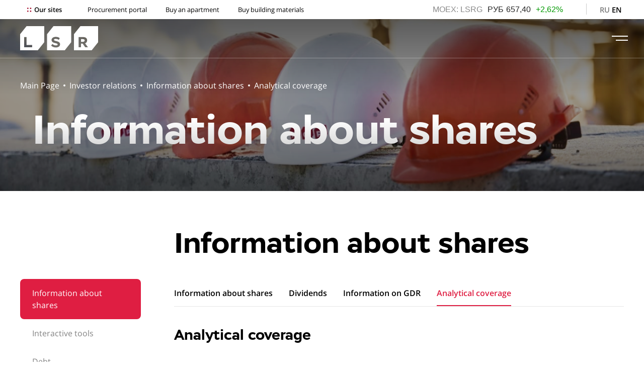

--- FILE ---
content_type: text/html; charset=UTF-8
request_url: https://www.lsrgroup.ru/en/investors-and-shareholders/informacziya-po-akcziyam/analiticheskoe-pokryitie
body_size: 13488
content:
<!DOCTYPE html>
<html lang="ru">
    <head>
        
        <meta charset="UTF-8">
        <meta name="viewport" content="width=device-width, initial-scale=1">
        <link rel="shortcut icon" href="/assets/image/favicon.ico">
        <title>Analytical coverage</title>
        <meta name="description" content="" />
        <!-- Google Tag Manager -->
<script>(function(w,d,s,l,i){ w[l]=w[l]||[];w[l].push({ 'gtm.start':
            new Date().getTime(),event:'gtm.js'});var f=d.getElementsByTagName(s)[0],
        j=d.createElement(s),dl=l!='dataLayer'?'&l='+l:'';j.async=true;j.src=
        'https://www.googletagmanager.com/gtm.js?id='+i+dl;f.parentNode.insertBefore(j,f);
    })(window,document,'script','dataLayer','GTM-M859MWF');</script>
<!-- End Google Tag Manager -->        <link rel="stylesheet" href="https://cdnjs.cloudflare.com/ajax/libs/bootstrap-multiselect/0.9.13/css/bootstrap-multiselect.css">
        <link rel="stylesheet" href="/assets/css/core.css">
        <link rel="stylesheet" href="/assets/css/main.css">
        <link rel="stylesheet" href="/assets/css/chart.css">
        <link rel="alternate" hreflang="en" href="https://www.lsrgroup.ru/en/investors-and-shareholders/informacziya-po-akcziyam/analiticheskoe-pokryitie" />
<link rel="alternate" hreflang="ru" href="https://www.lsrgroup.ru/investors-and-shareholders/informacziya-po-akcziyam/analiticheskoe-pokryitie" />        <script>var ajaxPath = '/ajax/lsrgroup/';</script>
                <style>
            .card-state__text::before {
                content: "Close"!important;
            }
            .card-header.collapsed .card-state__text:before {
                content: "Open"!important;
            }
        </style>
        <script type="text/javascript" src="https://vk.com/js/api/openapi.js?169"></script>
    <script type="application/ld+json">{"@context":"https://schema.org","@type":"BreadcrumbList","itemListElement":[{"@type":"ListItem","position":1,"name":"Main Page","item":"https://www.lsrgroup.ru/en/"},{"@type":"ListItem","position":2,"name":"Investor relations","item":"https://www.lsrgroup.ru/en/investors-and-shareholders"},{"@type":"ListItem","position":3,"name":"Information about shares","item":"https://www.lsrgroup.ru/en/investors-and-shareholders/informacziya-po-akcziyam"},{"@type":"ListItem","position":4,"name":"Analytical coverage","item":"https://www.lsrgroup.ru/en/investors-and-shareholders/informacziya-po-akcziyam/analiticheskoe-pokryitie"}]}</script>
<link rel="stylesheet" href="/assets/components/ajaxform/css/default.css" type="text/css" />
</head>
    <body>
		<!-- Google Tag Manager (noscript) -->
<noscript><iframe src="https://www.googletagmanager.com/ns.html?id=GTM-M859MWF"
height="0" width="0" style="display:none;visibility:hidden"></iframe></noscript>
<!-- End Google Tag Manager (noscript) -->
<header class="header">
    <div class="header-top d-none d-md-flex px-medium align-items-center">
        <div class="w-80 w-xl-60 d-flex align-items-center">
            <div class="link-container">
                <div class="hamburger-menu hamburger-menu_menu-top">
  <input id="sites__toggle" type="checkbox">
  <label class="link-container-title mb-0" for="sites__toggle">Our sites</label>
</div>
<a class="link color_black link_margin_right" href="http://zakupki.lsr.ru/">Procurement portal</a>
<a class="link color_black link_margin_right" href="http://www.lsr.ru/">Buy an apartment</a>
<a class="link color_black link_margin_right" href="http://sm.lsr.ru/">Buy building materials</a>            </div>
        </div>
        <div class="w-20 w-xl-40 d-flex align-items-center justify-content-end">
            <div class="stocks stocks_header d-none d-xl-flex align-items-center">
                
<link rel="stylesheet" href="//chart.rsf.ru/clients/lsr/css/style.info.top.css">
<script language=javascript src="//info.rsf.ru/infotable/js/upd.js"></script>

<span id="rsfInfo_top" nowrap>
</span>

<script language=javascript >

        var itab=null;

        function initInfoTable(){
            itab=new InfoTable('rsfInfo_top');
            itab.client="lsr";
            itab.config='htable_ru';
            itab.update('itab');
        }

        setTimeout(initInfoTable,2000);

</script>            </div>
            <div class="header-separator"></div>
                                    
            <div class="link-container">
    
<a class="link link_caps color_black color_half-opacity" href="https://www.lsrgroup.ru/investors-and-shareholders/informacziya-po-akcziyam/analiticheskoe-pokryitie">ru</a>
<a class="link link_caps link_active color_black color_half-opacity mx-1" href="https://www.lsrgroup.ru/en/investors-and-shareholders/informacziya-po-akcziyam/analiticheskoe-pokryitie">EN</a>

</div>        </div>
    </div>
    <div class="header-bottom d-flex px-medium align-items-center justify-content-between">
        <div class="logo-container" style="height: 49px">
            <a href="https://www.lsrgroup.ru/en/">
                                    <img src="/assets/images/logo/lsr-logo-eng_new.svg" class="logo">
                            </a>
        </div>
        <div class="header__menu d-none d-xxl-flex">
            <ul class="header__menu-block"><li class="header__menu-item header__menu-item_large">
                    <a class="header__menu-link header__menu-link_bold" href="https://www.lsrgroup.ru/en/about-us/obshhie-svedeniya">About company</a>
                    <div class="header__menu-dropdown"></div>
                </li><ul class="header__menu-dropdown-list"><li class="header__menu-item"><a class="header__menu-link" href="https://www.lsrgroup.ru/en/about-us/obshhie-svedeniya">About LSR Group</a></li><li class="header__menu-item"><a class="header__menu-link" href="https://www.lsrgroup.ru/en/about-us/struktura-biznesa">Business structure</a></li><li class="header__menu-item"><a class="header__menu-link" href="https://www.lsrgroup.ru/en/about-us/strategy-and-mission">Strategy and mission</a></li><li class="header__menu-item"><a class="header__menu-link" href="https://www.lsrgroup.ru/en/about-us/careers">Careers</a></li><li class="header__menu-item"><a class="header__menu-link" href="https://www.lsrgroup.ru/en/about-us/history">Landmarks of history</a></li><li class="header__menu-item"><a class="header__menu-link" href="https://www.lsrgroup.ru/en/about-us/charityprograms">Charity</a></li></ul></ul><ul class="header__menu-block"><li class="header__menu-item header__menu-item_large">
                    <a class="header__menu-link header__menu-link_bold" href="https://www.lsrgroup.ru/en/investors-and-shareholders/informacziya-po-akcziyam">Investor relations</a>
                    <div class="header__menu-dropdown"></div>
                </li><ul class="header__menu-dropdown-list"><li class="header__menu-item"><a class="header__menu-link" href="https://www.lsrgroup.ru/en/investors-and-shareholders/informacziya-po-akcziyam/informacziya-po-akcziyam">Information about shares</a></li><li class="header__menu-item"><a class="header__menu-link" href="https://www.lsrgroup.ru/en/investors-and-shareholders/interaktivnyie-instrumenty/kalkulyator-investora">Interactive tools</a></li><li class="header__menu-item"><a class="header__menu-link" href="https://www.lsrgroup.ru/en/investors-and-shareholders/dolgovyie-obyazatelstva/debt">Debt</a></li><li class="header__menu-item"><a class="header__menu-link" href="https://www.lsrgroup.ru/en/investors-and-shareholders/acquisition">Acquisition by LSR Group its own shares</a></li><li class="header__menu-item"><a class="header__menu-link" href="https://www.lsrgroup.ru/en/investors-and-shareholders/obshhie-sobraniya-akczionerov">General meetings of shareholders</a></li><li class="header__menu-item"><a class="header__menu-link" href="https://www.lsrgroup.ru/en/investors-and-shareholders/investor-calendar">Investor calendar</a></li><li class="header__menu-item"><a class="header__menu-link" href="https://www.lsrgroup.ru/en/investors-and-shareholders/chasto-zadavaemyie-voprosyi">Frequently asked questions</a></li><li class="header__menu-item"><a class="header__menu-link" href="https://www.lsrgroup.ru/en/investors-and-shareholders/kontaktyi-dlya-investorov">Contacts for investors</a></li></ul></ul><ul class="header__menu-block"><li class="header__menu-item header__menu-item_large">
                    <a class="header__menu-link header__menu-link_bold" href="https://www.lsrgroup.ru/en/corporate-governance/general-principles">Corporate governance</a>
                    <div class="header__menu-dropdown"></div>
                </li><ul class="header__menu-dropdown-list"><li class="header__menu-item"><a class="header__menu-link" href="https://www.lsrgroup.ru/en/corporate-governance/general-principles">Corporate governance principles</a></li><li class="header__menu-item"><a class="header__menu-link" href="https://www.lsrgroup.ru/en/corporate-governance/board-of-directors">Board of Directors</a></li><li class="header__menu-item"><a class="header__menu-link" href="https://www.lsrgroup.ru/en/corporate-governance/boardofmanagement">Executive Committee</a></li><li class="header__menu-item"><a class="header__menu-link" href="https://www.lsrgroup.ru/en/corporate-governance/corporate-secretary">Corporate Secretary</a></li></ul></ul><ul class="header__menu-block"><li class="header__menu-item header__menu-item_large">
                    <a class="header__menu-link header__menu-link_bold" href="https://www.lsrgroup.ru/en/reconstruction">Sustainability</a>
                    <div class="header__menu-dropdown"></div>
                </li><ul class="header__menu-dropdown-list"><li class="header__menu-item"><a class="header__menu-link" href="https://www.lsrgroup.ru/en/reconstruction">Vision</a></li><li class="header__menu-item"><a class="header__menu-link" href="https://www.lsrgroup.ru/en/reconstruction">ESG reports and results</a></li><li class="header__menu-item"><a class="header__menu-link" href="https://www.lsrgroup.ru/en/reconstruction">ESG-news</a></li><li class="header__menu-item"><a class="header__menu-link" href="https://www.lsrgroup.ru/en/reconstruction">Occupational health and safety</a></li><li class="header__menu-item"><a class="header__menu-link" href="https://www.lsrgroup.ru/en/reconstruction">Employees</a></li><li class="header__menu-item"><a class="header__menu-link" href="https://www.lsrgroup.ru/en/reconstruction">Ethics and countering corruption</a></li><li class="header__menu-item"><a class="header__menu-link" href="https://www.lsrgroup.ru/en/reconstruction">Developing the regions of presence</a></li><li class="header__menu-item"><a class="header__menu-link" href="https://www.lsrgroup.ru/en/reconstruction">Protecting the environment</a></li><li class="header__menu-item"><a class="header__menu-link" href="https://www.lsrgroup.ru/en/reconstruction">Climate change</a></li></ul></ul><ul class="header__menu-block"><li class="header__menu-item header__menu-item_large">
                    <a class="header__menu-link header__menu-link_bold" href="https://www.lsrgroup.ru/en/investor-relations/corporate-documents">Disclosure of information</a>
                    <div class="header__menu-dropdown"></div>
                </li><ul class="header__menu-dropdown-list"><li class="header__menu-item"><a class="header__menu-link" href="https://www.lsrgroup.ru/en/investor-relations/corporate-documents">Charter</a></li><li class="header__menu-item"><a class="header__menu-link" href="https://www.lsrgroup.ru/en/investor-relations/regulations-on-the-agm">Regulations on the General Meeting of Shareholders</a></li><li class="header__menu-item"><a class="header__menu-link" href="https://www.lsrgroup.ru/en/investor-relations/regulations-on-the-board-of-directors">Regulations on the Board of Directors</a></li><li class="header__menu-item"><a class="header__menu-link" href="https://www.lsrgroup.ru/en/investor-relations/regulations-on-the-executive-committee">Regulations on the Executive Committee</a></li><li class="header__menu-item"><a class="header__menu-link" href="https://www.lsrgroup.ru/en/investor-relations/annual-reports">Annual Reports</a></li><li class="header__menu-item"><a class="header__menu-link" href="https://www.lsrgroup.ru/en/investor-relations/real-estate-portfolio-valuation-reports">Valuation reports</a></li><li class="header__menu-item"><a class="header__menu-link" href="https://www.lsrgroup.ru/en/investor-relations/ifrs-reports">IFRS Reports</a></li><li class="header__menu-item"><a class="header__menu-link" href="https://www.lsrgroup.ru/en/investor-relations/regulations-on-dividend-policy">Regulations on Dividend policy</a></li><li class="header__menu-item"><a class="header__menu-link" href="https://www.lsrgroup.ru/en/investor-relations/declaration-on-prevention-of-the-bribery">Declaration on prevention of the bribery</a></li><li class="header__menu-item"><a class="header__menu-link" href="https://www.lsrgroup.ru/en/investor-relations/regulatory-news">Regulatory news</a></li></ul></ul><ul class="header__menu-block"><li class="header__menu-item header__menu-item_large">
                    <a class="header__menu-link header__menu-link_bold" href="https://www.lsrgroup.ru/en/news-and-media">Media center</a>
                    <div class="header__menu-dropdown"></div>
                </li><ul class="header__menu-dropdown-list"><li class="header__menu-item"><a class="header__menu-link" href="https://www.lsrgroup.ru/en/news-and-media/news">News</a></li><li class="header__menu-item"><a class="header__menu-link" href="https://www.lsrgroup.ru/en/news-and-media/kontaktyi-press-sluzhbyi">PR contacts</a></li></ul></ul><ul class="header__menu-block"><li class="header__menu-item header__menu-item_large">
                    <a class="header__menu-link header__menu-link_bold" href="https://www.lsrgroup.ru/en/companycontacts/general-contacts">Contacts</a>
                    <div class="header__menu-dropdown"></div>
                </li><ul class="header__menu-dropdown-list"><li class="header__menu-item"><a class="header__menu-link" href="https://www.lsrgroup.ru/en/companycontacts/general-contacts">General contacts</a></li><li class="header__menu-item"><a class="header__menu-link" href="https://www.lsrgroup.ru/en/companycontacts/egs-contacts">ESG Contacts</a></li><li class="header__menu-item"><a class="header__menu-link" href="https://www.lsrgroup.ru/en/companycontacts/purchase">Purchase</a></li><li class="header__menu-item"><a class="header__menu-link" href="https://www.lsrgroup.ru/en/companycontacts/hotline">Hotline</a></li><li class="header__menu-item"><a class="header__menu-link" href="https://www.lsrgroup.ru/en/companycontacts/press-contacts">Press Contacts</a></li></ul></ul>        </div>
        <div class="search-input-container form-group w-50 mb-0 ml-auto mr-3 d-none" id="search-input-container">
    <form action="https://www.lsrgroup.ru/en/search" method="get">
      <input class="form-control form-control-search" type="text" name="search" id="search" value="" placeholder="Что ищем?">
      <label class="form-control__label">Поиск</label>

        <input type="hidden" name="id" value="3009" />
        <input style="display:none;" type="submit" value="Search" />

    </form>
</div>        <div class="search-container search_header d-none d-xxl-flex" id="search-container">
            <svg class="search">
                <use xlink:href="/assets/image/sprite.svg#search"></use>
            </svg>
        </div>
        <div class="hamburger-menu d-xxl-none">
            <input id="menu__toggle" type="checkbox" autocomplete="off">
            <label class="menu__btn" for="menu__toggle"><span></span></label>
            <div class="menu__box">
                <div class="menu__box_white">
                    <form action="https://www.lsrgroup.ru/en/search" method="get">
    <div class="search-container search-container_header-menu search-container_open mb-3">
      <div class="form-group w-100">
        <input class="form-control form-control-search" type="text" name="search" id="search" value="" placeholder="Что ищем?">
        <label class="form-control__label">Поиск</label>
        <input type="hidden" name="id" value="3009" />

        <input style="display:none;" type="submit" value="Search" />
      </div>
    </div>
</form>                    <ul class="header__menu-block"><li class="header__menu-item header__menu-item_large">
                    <a class="header__menu-link header__menu-link_bold" href="https://www.lsrgroup.ru/en/about-us/obshhie-svedeniya">About company</a><div class="header__menu-dropdown collapsed" data-toggle="collapse" data-target="#collapse1"></div>
                    </li><ul class="header__menu-dropdown-list collapse" id="collapse1"><li class="header__menu-item"><a class="header__menu-link" href="https://www.lsrgroup.ru/en/about-us/obshhie-svedeniya">About LSR Group</a></li><li class="header__menu-item"><a class="header__menu-link" href="https://www.lsrgroup.ru/en/about-us/struktura-biznesa">Business structure</a></li><li class="header__menu-item"><a class="header__menu-link" href="https://www.lsrgroup.ru/en/about-us/strategy-and-mission">Strategy and mission</a></li><li class="header__menu-item"><a class="header__menu-link" href="https://www.lsrgroup.ru/en/about-us/careers">Careers</a></li><li class="header__menu-item"><a class="header__menu-link" href="https://www.lsrgroup.ru/en/about-us/history">Landmarks of history</a></li><li class="header__menu-item"><a class="header__menu-link" href="https://www.lsrgroup.ru/en/about-us/charityprograms">Charity</a></li></ul></ul><ul class="header__menu-block"><li class="header__menu-item header__menu-item_large">
                    <a class="header__menu-link header__menu-link_bold" href="https://www.lsrgroup.ru/en/investors-and-shareholders/informacziya-po-akcziyam">Investor relations</a><div class="header__menu-dropdown collapsed" data-toggle="collapse" data-target="#collapse2"></div>
                    </li><ul class="header__menu-dropdown-list collapse" id="collapse2"><li class="header__menu-item"><a class="header__menu-link" href="https://www.lsrgroup.ru/en/investors-and-shareholders/informacziya-po-akcziyam/informacziya-po-akcziyam">Information about shares</a></li><li class="header__menu-item"><a class="header__menu-link" href="https://www.lsrgroup.ru/en/investors-and-shareholders/interaktivnyie-instrumenty/kalkulyator-investora">Interactive tools</a></li><li class="header__menu-item"><a class="header__menu-link" href="https://www.lsrgroup.ru/en/investors-and-shareholders/dolgovyie-obyazatelstva/debt">Debt</a></li><li class="header__menu-item"><a class="header__menu-link" href="https://www.lsrgroup.ru/en/investors-and-shareholders/acquisition">Acquisition by LSR Group its own shares</a></li><li class="header__menu-item"><a class="header__menu-link" href="https://www.lsrgroup.ru/en/investors-and-shareholders/obshhie-sobraniya-akczionerov">General meetings of shareholders</a></li><li class="header__menu-item"><a class="header__menu-link" href="https://www.lsrgroup.ru/en/investors-and-shareholders/investor-calendar">Investor calendar</a></li><li class="header__menu-item"><a class="header__menu-link" href="https://www.lsrgroup.ru/en/investors-and-shareholders/chasto-zadavaemyie-voprosyi">Frequently asked questions</a></li><li class="header__menu-item"><a class="header__menu-link" href="https://www.lsrgroup.ru/en/investors-and-shareholders/kontaktyi-dlya-investorov">Contacts for investors</a></li></ul></ul><ul class="header__menu-block"><li class="header__menu-item header__menu-item_large">
                    <a class="header__menu-link header__menu-link_bold" href="https://www.lsrgroup.ru/en/corporate-governance/general-principles">Corporate governance</a><div class="header__menu-dropdown collapsed" data-toggle="collapse" data-target="#collapse3"></div>
                    </li><ul class="header__menu-dropdown-list collapse" id="collapse3"><li class="header__menu-item"><a class="header__menu-link" href="https://www.lsrgroup.ru/en/corporate-governance/general-principles">Corporate governance principles</a></li><li class="header__menu-item"><a class="header__menu-link" href="https://www.lsrgroup.ru/en/corporate-governance/board-of-directors">Board of Directors</a></li><li class="header__menu-item"><a class="header__menu-link" href="https://www.lsrgroup.ru/en/corporate-governance/boardofmanagement">Executive Committee</a></li><li class="header__menu-item"><a class="header__menu-link" href="https://www.lsrgroup.ru/en/corporate-governance/corporate-secretary">Corporate Secretary</a></li></ul></ul><ul class="header__menu-block"><li class="header__menu-item header__menu-item_large">
                    <a class="header__menu-link header__menu-link_bold" href="https://www.lsrgroup.ru/en/reconstruction">Sustainability</a><div class="header__menu-dropdown collapsed" data-toggle="collapse" data-target="#collapse4"></div>
                    </li><ul class="header__menu-dropdown-list collapse" id="collapse4"><li class="header__menu-item"><a class="header__menu-link" href="https://www.lsrgroup.ru/en/reconstruction">Vision</a></li><li class="header__menu-item"><a class="header__menu-link" href="https://www.lsrgroup.ru/en/reconstruction">ESG reports and results</a></li><li class="header__menu-item"><a class="header__menu-link" href="https://www.lsrgroup.ru/en/reconstruction">ESG-news</a></li><li class="header__menu-item"><a class="header__menu-link" href="https://www.lsrgroup.ru/en/reconstruction">Occupational health and safety</a></li><li class="header__menu-item"><a class="header__menu-link" href="https://www.lsrgroup.ru/en/reconstruction">Employees</a></li><li class="header__menu-item"><a class="header__menu-link" href="https://www.lsrgroup.ru/en/reconstruction">Ethics and countering corruption</a></li><li class="header__menu-item"><a class="header__menu-link" href="https://www.lsrgroup.ru/en/reconstruction">Developing the regions of presence</a></li><li class="header__menu-item"><a class="header__menu-link" href="https://www.lsrgroup.ru/en/reconstruction">Protecting the environment</a></li><li class="header__menu-item"><a class="header__menu-link" href="https://www.lsrgroup.ru/en/reconstruction">Climate change</a></li></ul></ul><ul class="header__menu-block"><li class="header__menu-item header__menu-item_large">
                    <a class="header__menu-link header__menu-link_bold" href="https://www.lsrgroup.ru/en/investor-relations/corporate-documents">Disclosure of information</a><div class="header__menu-dropdown collapsed" data-toggle="collapse" data-target="#collapse5"></div>
                    </li><ul class="header__menu-dropdown-list collapse" id="collapse5"><li class="header__menu-item"><a class="header__menu-link" href="https://www.lsrgroup.ru/en/investor-relations/corporate-documents">Charter</a></li><li class="header__menu-item"><a class="header__menu-link" href="https://www.lsrgroup.ru/en/investor-relations/regulations-on-the-agm">Regulations on the General Meeting of Shareholders</a></li><li class="header__menu-item"><a class="header__menu-link" href="https://www.lsrgroup.ru/en/investor-relations/regulations-on-the-board-of-directors">Regulations on the Board of Directors</a></li><li class="header__menu-item"><a class="header__menu-link" href="https://www.lsrgroup.ru/en/investor-relations/regulations-on-the-executive-committee">Regulations on the Executive Committee</a></li><li class="header__menu-item"><a class="header__menu-link" href="https://www.lsrgroup.ru/en/investor-relations/annual-reports">Annual Reports</a></li><li class="header__menu-item"><a class="header__menu-link" href="https://www.lsrgroup.ru/en/investor-relations/real-estate-portfolio-valuation-reports">Valuation reports</a></li><li class="header__menu-item"><a class="header__menu-link" href="https://www.lsrgroup.ru/en/investor-relations/ifrs-reports">IFRS Reports</a></li><li class="header__menu-item"><a class="header__menu-link" href="https://www.lsrgroup.ru/en/investor-relations/regulations-on-dividend-policy">Regulations on Dividend policy</a></li><li class="header__menu-item"><a class="header__menu-link" href="https://www.lsrgroup.ru/en/investor-relations/declaration-on-prevention-of-the-bribery">Declaration on prevention of the bribery</a></li><li class="header__menu-item"><a class="header__menu-link" href="https://www.lsrgroup.ru/en/investor-relations/regulatory-news">Regulatory news</a></li></ul></ul><ul class="header__menu-block"><li class="header__menu-item header__menu-item_large">
                    <a class="header__menu-link header__menu-link_bold" href="https://www.lsrgroup.ru/en/news-and-media">Media center</a><div class="header__menu-dropdown collapsed" data-toggle="collapse" data-target="#collapse6"></div>
                    </li><ul class="header__menu-dropdown-list collapse" id="collapse6"><li class="header__menu-item"><a class="header__menu-link" href="https://www.lsrgroup.ru/en/news-and-media/news">News</a></li><li class="header__menu-item"><a class="header__menu-link" href="https://www.lsrgroup.ru/en/news-and-media/kontaktyi-press-sluzhbyi">PR contacts</a></li></ul></ul><ul class="header__menu-block"><li class="header__menu-item header__menu-item_large">
                    <a class="header__menu-link header__menu-link_bold" href="https://www.lsrgroup.ru/en/companycontacts/general-contacts">Contacts</a><div class="header__menu-dropdown collapsed" data-toggle="collapse" data-target="#collapse7"></div>
                    </li><ul class="header__menu-dropdown-list collapse" id="collapse7"><li class="header__menu-item"><a class="header__menu-link" href="https://www.lsrgroup.ru/en/companycontacts/general-contacts">General contacts</a></li><li class="header__menu-item"><a class="header__menu-link" href="https://www.lsrgroup.ru/en/companycontacts/egs-contacts">ESG Contacts</a></li><li class="header__menu-item"><a class="header__menu-link" href="https://www.lsrgroup.ru/en/companycontacts/purchase">Purchase</a></li><li class="header__menu-item"><a class="header__menu-link" href="https://www.lsrgroup.ru/en/companycontacts/hotline">Hotline</a></li><li class="header__menu-item"><a class="header__menu-link" href="https://www.lsrgroup.ru/en/companycontacts/press-contacts">Press Contacts</a></li></ul></ul>                </div>
                <div class="menu__box_gray d-md-none">
                    <div class="link-container">
                        <div class="hamburger-menu hamburger-menu_menu-top">
  <input id="sites__toggle" type="checkbox">
  <label class="link-container-title mb-0" for="sites__toggle">Our sites</label>
</div>
<a class="link color_black link_margin_right" href="http://zakupki.lsr.ru/">Procurement portal</a>
<a class="link color_black link_margin_right" href="http://www.lsr.ru/">Buy an apartment</a>
<a class="link color_black link_margin_right" href="http://sm.lsr.ru/">Buy building materials</a>              </div>
                    <div class="header-separator-large"></div>
                    <div class="d-flex align-items-end">
                        <div class="stocks stocks_header d-flex align-items-center">
                    <span id="rsfInfo2" nowrap>
                    </span>
                        </div>
                        <div class="header-separator"></div>
                                                                        
                        <div class="link-container">
    
<a class="link link_caps color_black color_half-opacity" href="https://www.lsrgroup.ru/investors-and-shareholders/informacziya-po-akcziyam/analiticheskoe-pokryitie">ru</a>
<a class="link link_caps link_active color_black color_half-opacity mx-1" href="https://www.lsrgroup.ru/en/investors-and-shareholders/informacziya-po-akcziyam/analiticheskoe-pokryitie">EN</a>

</div>                    </div>
                </div>
            </div>
        </div>
    </div>
                            <div class="menu__box" id="sites-menu">
            <div class="menu__box_white py-5">
                <div class="close"></div>
                <div class="container">
                    <div class="row">
                        <div class="col-12 text-md-center mb-4 mb-md-5">
                            <h2 class="m-0">Our sites</h2>
                        </div>
                    </div>
                    <div class="d-flex">
                        <div class="panel-container d-none d-md-flex w-100">
                                                            <div class="panel">
                                    <a class="panel__link panel__link_iconless" href="https://www.lsr.ru/spb/"></a>
                                    <div class="panel__background" style="background-image: url(/assets/images/panel-1.png)"></div>
                                    <div class="panel__content">
                                        <h3 class="panel__title color_white mb-4">LSR. Real Estate — Northwest</h3>
                                        <div class="panel__text">
                                            <p class="color_white"></p>
                                            <p class="content-text_large text-center color_white mt-5"><b>lsr.ru/spb</b></p>
                                        </div>
                                    </div>
                                </div>
                                                            <div class="panel">
                                    <a class="panel__link panel__link_iconless" href="https://www.lsr.ru/msk/"></a>
                                    <div class="panel__background" style="background-image: url(/assets/images/zila_slider.jpg)"></div>
                                    <div class="panel__content">
                                        <h3 class="panel__title color_white mb-4">LSR. Real Estate — M</h3>
                                        <div class="panel__text">
                                            <p class="color_white"></p>
                                            <p class="content-text_large text-center color_white mt-5"><b>lsr.ru/msk</b></p>
                                        </div>
                                    </div>
                                </div>
                                                            <div class="panel">
                                    <a class="panel__link panel__link_iconless" href="https://www.lsr.ru/ekb"></a>
                                    <div class="panel__background" style="background-image: url(/assets/images/cb_slider.jpg)"></div>
                                    <div class="panel__content">
                                        <h3 class="panel__title color_white mb-4">LSR. Real Estate — Urals</h3>
                                        <div class="panel__text">
                                            <p class="color_white"></p>
                                            <p class="content-text_large text-center color_white mt-5"><b>lsr.ru/ekb</b></p>
                                        </div>
                                    </div>
                                </div>
                                                            <div class="panel corner-croped-container corner-croped_bottom">
                                    <a class="panel__link panel__link_iconless" href="https://lsr-pm.ru/"></a>
                                    <div class="panel__background" style="background-image: url(/assets/images/nev_slider.jpg)"></div>
                                    <div class="panel__content">
                                        <h3 class="panel__title color_white mb-4">LSR. Income-generating Real Estate</h3>
                                        <div class="panel__text">
                                            <p class="color_white"></p>
                                            <p class="content-text_large text-center color_white mt-5"><b>lsr-pm.ru</b></p>
                                        </div>
                                    </div>
                                </div>
                                                            <div class="panel">
                                    <a class="panel__link panel__link_iconless" href="http://www.lsrbase.ru/"></a>
                                    <div class="panel__background" style="background-image: url(/assets/images/panel-3.png)"></div>
                                    <div class="panel__content">
                                        <h3 class="panel__title color_white mb-4">LSR. Basic Materials</h3>
                                        <div class="panel__text">
                                            <p class="color_white"></p>
                                            <p class="content-text_large text-center color_white mt-5"><b>lsrbase.ru</b></p>
                                        </div>
                                    </div>
                                </div>
                                                            <div class="panel">
                                    <a class="panel__link panel__link_iconless" href="https://lsrstena.ru/"></a>
                                    <div class="panel__background" style="background-image: url(/assets/images/banner/_MG_3432.jpg)"></div>
                                    <div class="panel__content">
                                        <h3 class="panel__title color_white mb-4">LSR. Wall Materials</h3>
                                        <div class="panel__text">
                                            <p class="color_white"></p>
                                            <p class="content-text_large text-center color_white mt-5"><b>lsrstena.ru</b></p>
                                        </div>
                                    </div>
                                </div>
                                                            <div class="panel">
                                    <a class="panel__link panel__link_iconless" href="http://lsrconstruction-ural.ru/"></a>
                                    <div class="panel__background" style="background-image: url(/assets/images/stro_slider.jpg)"></div>
                                    <div class="panel__content">
                                        <h3 class="panel__title color_white mb-4">LSR. Construction — Urals</h3>
                                        <div class="panel__text">
                                            <p class="color_white"></p>
                                            <p class="content-text_large text-center color_white mt-5"><b>lsrconstruction-ural.ru</b></p>
                                        </div>
                                    </div>
                                </div>
                                                            <div class="panel">
                                    <a class="panel__link panel__link_iconless" href="http://www.lsrconstruction-nw.ru/"></a>
                                    <div class="panel__background" style="background-image: url(/assets/images/slider/krang_slider.JPG)"></div>
                                    <div class="panel__content">
                                        <h3 class="panel__title color_white mb-4">LSR. Construction — Northwest</h3>
                                        <div class="panel__text">
                                            <p class="color_white"></p>
                                            <p class="content-text_large text-center color_white mt-5"><b>lsrconstruction-nw.ru</b></p>
                                        </div>
                                    </div>
                                </div>
                                                            <div class="panel">
                                    <a class="panel__link panel__link_iconless" href="https://www.lsrcranes.ru/"></a>
                                    <div class="panel__background" style="background-image: url(/assets/images/Subtract95.png)"></div>
                                    <div class="panel__content">
                                        <h3 class="panel__title color_white mb-4">LSR. Cranes</h3>
                                        <div class="panel__text">
                                            <p class="color_white"></p>
                                            <p class="content-text_large text-center color_white mt-5"><b>lsrcranes.ru</b></p>
                                        </div>
                                    </div>
                                </div>
                                                    </div>
                        <div class="row d-md-none">
                            <div class="col-12">
                                <div class="carousel carousel_infinite-mobile" data-dots-container="#carousel-sites-dots-container" data-arrows-container="">
                                                                            <div class="carousel__item panel_carousel">
                                            <div class="panel"><a class="panel__link panel__link_iconless" href="https://www.lsr.ru/spb/"></a>
                                                <div class="panel__background" style="background-image: url(/assets/images/panel-1.png)"></div>
                                                <div class="panel__content">
                                                    <h3 class="panel__title color_white mb-4">LSR. Real Estate — Northwest</h3>
                                                    <div class="panel__text">
                                                        <p class="color_white"></p>
                                                        <p class="content-text_large text-center color_white mt-5"><b>lsr.ru/spb</b></p>
                                                    </div>
                                                </div>
                                            </div>
                                        </div>
                                                                            <div class="carousel__item panel_carousel">
                                            <div class="panel"><a class="panel__link panel__link_iconless" href="https://www.lsr.ru/msk/"></a>
                                                <div class="panel__background" style="background-image: url(/assets/images/zila_slider.jpg)"></div>
                                                <div class="panel__content">
                                                    <h3 class="panel__title color_white mb-4">LSR. Real Estate — M</h3>
                                                    <div class="panel__text">
                                                        <p class="color_white"></p>
                                                        <p class="content-text_large text-center color_white mt-5"><b>lsr.ru/msk</b></p>
                                                    </div>
                                                </div>
                                            </div>
                                        </div>
                                                                            <div class="carousel__item panel_carousel">
                                            <div class="panel"><a class="panel__link panel__link_iconless" href="https://www.lsr.ru/ekb"></a>
                                                <div class="panel__background" style="background-image: url(/assets/images/cb_slider.jpg)"></div>
                                                <div class="panel__content">
                                                    <h3 class="panel__title color_white mb-4">LSR. Real Estate — Urals</h3>
                                                    <div class="panel__text">
                                                        <p class="color_white"></p>
                                                        <p class="content-text_large text-center color_white mt-5"><b>lsr.ru/ekb</b></p>
                                                    </div>
                                                </div>
                                            </div>
                                        </div>
                                                                            <div class="carousel__item panel_carousel">
                                            <div class="panel"><a class="panel__link panel__link_iconless" href="https://lsr-pm.ru/"></a>
                                                <div class="panel__background" style="background-image: url(/assets/images/nev_slider.jpg)"></div>
                                                <div class="panel__content">
                                                    <h3 class="panel__title color_white mb-4">LSR. Income-generating Real Estate</h3>
                                                    <div class="panel__text">
                                                        <p class="color_white"></p>
                                                        <p class="content-text_large text-center color_white mt-5"><b>lsr-pm.ru</b></p>
                                                    </div>
                                                </div>
                                            </div>
                                        </div>
                                                                            <div class="carousel__item panel_carousel">
                                            <div class="panel"><a class="panel__link panel__link_iconless" href="http://www.lsrbase.ru/"></a>
                                                <div class="panel__background" style="background-image: url(/assets/images/panel-3.png)"></div>
                                                <div class="panel__content">
                                                    <h3 class="panel__title color_white mb-4">LSR. Basic Materials</h3>
                                                    <div class="panel__text">
                                                        <p class="color_white"></p>
                                                        <p class="content-text_large text-center color_white mt-5"><b>lsrbase.ru</b></p>
                                                    </div>
                                                </div>
                                            </div>
                                        </div>
                                                                            <div class="carousel__item panel_carousel">
                                            <div class="panel"><a class="panel__link panel__link_iconless" href="https://lsrstena.ru/"></a>
                                                <div class="panel__background" style="background-image: url(/assets/images/banner/_MG_3432.jpg)"></div>
                                                <div class="panel__content">
                                                    <h3 class="panel__title color_white mb-4">LSR. Wall Materials</h3>
                                                    <div class="panel__text">
                                                        <p class="color_white"></p>
                                                        <p class="content-text_large text-center color_white mt-5"><b>lsrstena.ru</b></p>
                                                    </div>
                                                </div>
                                            </div>
                                        </div>
                                                                            <div class="carousel__item panel_carousel">
                                            <div class="panel"><a class="panel__link panel__link_iconless" href="http://lsrconstruction-ural.ru/"></a>
                                                <div class="panel__background" style="background-image: url(/assets/images/stro_slider.jpg)"></div>
                                                <div class="panel__content">
                                                    <h3 class="panel__title color_white mb-4">LSR. Construction — Urals</h3>
                                                    <div class="panel__text">
                                                        <p class="color_white"></p>
                                                        <p class="content-text_large text-center color_white mt-5"><b>lsrconstruction-ural.ru</b></p>
                                                    </div>
                                                </div>
                                            </div>
                                        </div>
                                                                            <div class="carousel__item panel_carousel">
                                            <div class="panel"><a class="panel__link panel__link_iconless" href="http://www.lsrconstruction-nw.ru/"></a>
                                                <div class="panel__background" style="background-image: url(/assets/images/slider/krang_slider.JPG)"></div>
                                                <div class="panel__content">
                                                    <h3 class="panel__title color_white mb-4">LSR. Construction — Northwest</h3>
                                                    <div class="panel__text">
                                                        <p class="color_white"></p>
                                                        <p class="content-text_large text-center color_white mt-5"><b>lsrconstruction-nw.ru</b></p>
                                                    </div>
                                                </div>
                                            </div>
                                        </div>
                                                                            <div class="carousel__item panel_carousel">
                                            <div class="panel"><a class="panel__link panel__link_iconless" href="https://www.lsrcranes.ru/"></a>
                                                <div class="panel__background" style="background-image: url(/assets/images/Subtract95.png)"></div>
                                                <div class="panel__content">
                                                    <h3 class="panel__title color_white mb-4">LSR. Cranes</h3>
                                                    <div class="panel__text">
                                                        <p class="color_white"></p>
                                                        <p class="content-text_large text-center color_white mt-5"><b>lsrcranes.ru</b></p>
                                                    </div>
                                                </div>
                                            </div>
                                        </div>
                                                                    </div>
                            </div>
                            <div class="col-12 mt-4">
                                <div class="carousel__dots" id="carousel-sites-dots-container"></div>
                            </div>
                        </div>
                    </div>
                </div>
            </div>
        </div>
    </header>        
<section>
    <div class="banner">
                                                            <div class="banner__background" style="background-image: url(/assets/images/banner/about-2.png)"></div>
                          <div class="banner__content pt-large px-medium">
              <ul class="breadcrumbs breadcrumbs_white">
                    <li><a href="https://www.lsrgroup.ru/en/">Main Page</a></li>
                    <li><a href="https://www.lsrgroup.ru/en/investors-and-shareholders">Investor relations</a></li>
                    <li><a href="https://www.lsrgroup.ru/en/investors-and-shareholders/informacziya-po-akcziyam">Information about shares</a></li>
                    <li><a href="https://www.lsrgroup.ru/en/investors-and-shareholders/informacziya-po-akcziyam/analiticheskoe-pokryitie">Analytical coverage</a></li>
            </ul>
        <div class="h1 banner__title color_white">Information about shares</div>
      </div>
    </div>
</section>
<section class="content">
    <div class="container">
      <div class="row d-flex d-lg-none mb-4">
        <div class="col-12">
                <ul class="breadcrumbs ">
                    <li><a href="https://www.lsrgroup.ru/en/">Main Page</a></li>
                    <li><a href="https://www.lsrgroup.ru/en/investors-and-shareholders">Investor relations</a></li>
                    <li><a href="https://www.lsrgroup.ru/en/investors-and-shareholders/informacziya-po-akcziyam">Information about shares</a></li>
                    <li><a href="https://www.lsrgroup.ru/en/investors-and-shareholders/informacziya-po-akcziyam/analiticheskoe-pokryitie">Analytical coverage</a></li>
            </ul>
    <a class="back_link" id="back-link">Назад</a>        </div>
      </div>
      <div class="row">
        <div class="col-12 col-lg-9 offset-lg-3">
          <h1 class="h2 color_black mb-4 mb-md-5">Information about shares</h1>
        </div>
      </div>      
      <div class="row">
        <div class="col-12 col-lg-3 order-2 order-lg-1 mt-5 mt-md-5 mt-lg-0">
    <div class="sidebar-container corner-croped-container corner-croped_bottom">            
      <ul class="sidebar mb-medium d-none d-lg-block">
        <li class="sidebar__item sidebar__item_active">
                    <a class="sidebar__link" href="https://www.lsrgroup.ru/en/investors-and-shareholders/informacziya-po-akcziyam/informacziya-po-akcziyam">Information about shares</a>
                </li><li class="sidebar__item">
                    <a class="sidebar__link" href="https://www.lsrgroup.ru/en/investors-and-shareholders/interaktivnyie-instrumenty/kalkulyator-investora">Interactive tools</a>
                </li><li class="sidebar__item">
                    <a class="sidebar__link" href="https://www.lsrgroup.ru/en/investors-and-shareholders/dolgovyie-obyazatelstva/debt">Debt</a>
                </li><li class="sidebar__item">
                    <a class="sidebar__link" href="https://www.lsrgroup.ru/en/investors-and-shareholders/acquisition">Acquisition by LSR Group its own shares</a>
                </li><li class="sidebar__item">
                    <a class="sidebar__link" href="https://www.lsrgroup.ru/en/investors-and-shareholders/obshhie-sobraniya-akczionerov">General meetings of shareholders</a>
                </li><li class="sidebar__item">
                    <a class="sidebar__link" href="https://www.lsrgroup.ru/en/investors-and-shareholders/investor-calendar">Investor calendar</a>
                </li><li class="sidebar__item">
                    <a class="sidebar__link" href="https://www.lsrgroup.ru/en/investors-and-shareholders/chasto-zadavaemyie-voprosyi">Frequently asked questions</a>
                </li><li class="sidebar__item">
                    <a class="sidebar__link" href="https://www.lsrgroup.ru/en/investors-and-shareholders/kontaktyi-dlya-investorov">Contacts for investors</a>
                </li>        
      </ul>
      <div class="sidebar-info" style="display: none">
        <!--<h4>The Analyst's Reference</h4> -->
        <!--<p class="text_small">Our operational and financial results can be found in an Excel file available for download.</p>-->
        <div class="link-button">
          <div class="link-button__content">
            <div class="link-button__content-inner">
              <!--<div class="link-button__icon link-button__icon_download"></div>-->
                  <!--<a class="link-button__href" href="/assets/files/2022/lsrg-databook-6m22-29.08.xlsx">Download Databook</a>-->
            </div> 
          </div>
        </div>
      </div>
    </div>
  </div>        <div class="col-12 col-lg-9 order-1 order-lg-2">
            <ul class="nav nav-tabs mb-5">
                <li class="nav-item"><a class="nav-link" href="https://www.lsrgroup.ru/en/investors-and-shareholders/informacziya-po-akcziyam/informacziya-po-akcziyam">Information about shares</a></li>
            <li class="nav-item"><a class="nav-link" href="https://www.lsrgroup.ru/en/investors-and-shareholders/informacziya-po-akcziyam/dividendyi">Dividends</a></li>
            <li class="nav-item"><a class="nav-link" href="https://www.lsrgroup.ru/en/investors-and-shareholders/informacziya-po-akcziyam/information-gdr">Information on GDR</a></li>
            <li class="nav-item"><a class="nav-link active" href="https://www.lsrgroup.ru/en/investors-and-shareholders/informacziya-po-akcziyam/analiticheskoe-pokryitie">Analytical coverage</a></li>
    </ul>            <div class="row">
              <div class="col-12">
                <h3>Analytical coverage</h3>
              </div>
                                          
                  <div class="col-12 pt-0 pt-md-4">
                    <table>
                      <thead>
                        <tr>
                          <th class="d-none d-md-table-cell">Analyst</th>
                          <th class="d-none d-md-table-cell">Telephone</th>
                          <th class="d-none d-md-table-cell">Email</th>
                        </tr>
                      </thead>
                      <tbody>
                                              <tr>
                          <td><b>ATON</b>
                                                                                        <p class="text_small color_gray m-0">Mikhail Ganelin</p>
                                                      </td>
                          <td>+7 (495) 777-66-77</td>
                          <td>
                                                                                        <p><a href="mailto:mikhail.ganelin@aton.ru">mikhail.ganelin@aton.ru</a></p>
                                                      </td>
                        </tr>
                                              <tr>
                          <td><b>BCS</b>
                                                                                        <p class="text_small color_gray m-0">Elena Tsareva</p>
                                                      </td>
                          <td>+7 (495) 213-15-37</td>
                          <td>
                                                                                        <p><a href="mailto:ETsareva@bcsgm.com">ETsareva@bcsgm.com</a></p>
                                                      </td>
                        </tr>
                                              <tr>
                          <td><b>Gazprom Bank</b>
                                                                                        <p class="text_small color_gray m-0">Marat Ibragimov</p>
                                                      </td>
                          <td>+7 (495) 980-84-06</td>
                          <td>
                                                                                        <p><a href="mailto:marat.ibragimov@gazprombank.ru">marat.ibragimov@gazprombank.ru</a></p>
                                                      </td>
                        </tr>
                                              <tr>
                          <td><b>Sberbank CIB</b>
                                                                                        <p class="text_small color_gray m-0">Georgiy Ivanin</p>
                                                      </td>
                          <td>+7 (495) 258-05-11</td>
                          <td>
                                                                                        <p><a href="mailto:GNIvanin@sberbank.ru">GNIvanin@sberbank.ru</a></p>
                                                      </td>
                        </tr>
                                              <tr>
                          <td><b>Uralsib Capital </b>
                                                                                        <p class="text_small color_gray m-0">Natalia Berezina </p>
                                                      </td>
                          <td>+7 (495) 723-70-20 (ext. 2310)</td>
                          <td>
                                                                                        <p><a href="mailto:BerezinaNA@uralsib.ru">BerezinaNA@uralsib.ru</a></p>
                                                      </td>
                        </tr>
                                              <tr>
                          <td><b>IB Sinara</b>
                                                                                        <p class="text_small color_gray m-0">Irina Fomkina</p>
                                                      </td>
                          <td>+7 (499) 951-45-41	</td>
                          <td>
                                                                                        <p><a href="mailto:fomkinaia@sinara-finance.ru">fomkinaia@sinara-finance.ru</a></p>
                                                      </td>
                        </tr>
                                        </tbody>
                </table>
              </div>
                          </div>
          </div>
      </div>
    </div>
</section>

        <section class="background_red-dark pt-4 pt-md-5 pb-4 pb-md-5 pb-lg-4">
    <div class="container">
    <div class="row align-items-center">
        <div class="col-12 col-md-6 d-flex flex-column justify-content-between">
        <h3 class="color_white">Subscribe to the newsletter</h3>
        <p class="color_white m-0">Stay up to date with the latest news</p>
        </div>
        <div class="col-12 col-md-6 mt-2 mt-md-0">
        <button class="btn btn-secondary ml-auto" data-toggle="modal" data-target="#modalSubscribe">Subscribe</button>
        </div>
    </div>
    </div>
</section>        <footer class="footer">
    <section class="background_indigo pt-4 pt-md-5 pb-4 pb-md-5">
        <div class="container pt-0 pt-md-3 pb-2 pb-md-3">
            <div class="row">
                <div class="col-12 col-md-4 col-xl-3">
                    <div class="logo-container logo-container_footer mb-4 mb-md-5" style="height: 49px">
                        <a href="https://www.lsrgroup.ru/en/">
                                                            <img src="/assets/images/logo/lsr-logo-eng_new.svg" class="logo">
                                                    </a>
                    </div>
                    <div class="phonenumber-container pt-0 pt-md-5">
                        <p class="color_gray m-0 mb-1 text_small">Single number</p><a class="link-phonenumber" href="tel:88007707577">8 800 770 75 77</a>
                    </div>
                    <div class="email-container mt-4 mt-md-5 mb-2"><a class="text_small link-email" href="mailto:mail@lsrgroup.ru">mail@lsrgroup.ru</a></div>
                    <div class="address-container">
                        <p class="color_gray text_small">190031, Saint Petersburg, Kazanskaya Street, 36 </p>
                    </div>
                    <div class="link-icon__container">
                                                    <div class="link-icon__item">
                                <a class="link-icon__link" href="https://t.me/LSR_Group" target="_blank">
                                    <img class="link-icon" src="/assets/image/tg.svg" style="width: 28px;height: 38px;top: 10px;left: 15px;">
                                </a>
                            </div>
                                                                            <div class="link-icon__item">
                                <a class="link-icon__link" href="https://vk.com/lsr.group" target="_blank">
                                    <img class="link-icon" src="/assets/image/vk.svg" style="width: 28px;height: 38px;top: 10px;left: 15px;">
                                </a>
                            </div>
                                                                                                    <div class="link-icon__item">
                                <a class="link-icon__link" href="https://ok.ru/lsrgroup" target="_blank">
                                    <img class="link-icon" src="/assets/image/ok.svg" style="width: 28px;height: 38px;top: 10px;left: 15px;">
                                </a>
                            </div>
                                                                            <div class="link-icon__item">
                                <a class="link-icon__link" href="https://rutube.ru/channel/43018443" target="_blank">
                                    <img class="link-icon" src="/assets/image/rutube.svg" style="width: 28px;height: 38px;top: 10px;left: 15px;">
                                </a>
                            </div>
                                            </div>
                    <div class="d-none d-md-flex position-absolute fixed-bottom small"><span class="color_gray small"></span></div>
                </div>
                <div class="col-12 col-md-8 col-xl-9 footer__columns mt-4 mt-md-0">
                    <ul class="footer__menu-block">
                        <li class="footer__menu-item footer__menu-item_large">
                            <a class="footer__menu-link footer__menu-link_bold" href="https://www.lsrgroup.ru/en/about-us/obshhie-svedeniya">About company</a>
                            <div class="footer__menu-dropdown" data-toggle="collapse" data-target="#footer_collapse1"></div>
                        </li>
                        <ul class="footer__menu-dropdown-list collapse show" id="footer_collapse1"><li class="footer__menu-item"><a class="footer__menu-link" href="https://www.lsrgroup.ru/en/about-us/obshhie-svedeniya">About LSR Group</a></li><li class="footer__menu-item"><a class="footer__menu-link" href="https://www.lsrgroup.ru/en/about-us/struktura-biznesa">Business structure</a></li><li class="footer__menu-item"><a class="footer__menu-link" href="https://www.lsrgroup.ru/en/about-us/strategy-and-mission">Strategy and mission</a></li><li class="footer__menu-item"><a class="footer__menu-link" href="https://www.lsrgroup.ru/en/about-us/careers">Careers</a></li><li class="footer__menu-item"><a class="footer__menu-link" href="https://www.lsrgroup.ru/en/about-us/history">Landmarks of history</a></li><li class="footer__menu-item"><a class="footer__menu-link" href="https://www.lsrgroup.ru/en/about-us/charityprograms">Charity</a></li></ul>
                    </ul><ul class="footer__menu-block">
                        <li class="footer__menu-item footer__menu-item_large">
                            <a class="footer__menu-link footer__menu-link_bold" href="https://www.lsrgroup.ru/en/investors-and-shareholders/informacziya-po-akcziyam">Investor relations</a>
                            <div class="footer__menu-dropdown" data-toggle="collapse" data-target="#footer_collapse2"></div>
                        </li>
                        <ul class="footer__menu-dropdown-list collapse show" id="footer_collapse2"><li class="footer__menu-item"><a class="footer__menu-link" href="https://www.lsrgroup.ru/en/investors-and-shareholders/informacziya-po-akcziyam/informacziya-po-akcziyam">Information about shares</a></li><li class="footer__menu-item"><a class="footer__menu-link" href="https://www.lsrgroup.ru/en/investors-and-shareholders/interaktivnyie-instrumenty/kalkulyator-investora">Interactive tools</a></li><li class="footer__menu-item"><a class="footer__menu-link" href="https://www.lsrgroup.ru/en/investors-and-shareholders/dolgovyie-obyazatelstva/debt">Debt</a></li><li class="footer__menu-item"><a class="footer__menu-link" href="https://www.lsrgroup.ru/en/investors-and-shareholders/acquisition">Acquisition by LSR Group its own shares</a></li><li class="footer__menu-item"><a class="footer__menu-link" href="https://www.lsrgroup.ru/en/investors-and-shareholders/obshhie-sobraniya-akczionerov">General meetings of shareholders</a></li><li class="footer__menu-item"><a class="footer__menu-link" href="https://www.lsrgroup.ru/en/investors-and-shareholders/investor-calendar">Investor calendar</a></li><li class="footer__menu-item"><a class="footer__menu-link" href="https://www.lsrgroup.ru/en/investors-and-shareholders/chasto-zadavaemyie-voprosyi">Frequently asked questions</a></li><li class="footer__menu-item"><a class="footer__menu-link" href="https://www.lsrgroup.ru/en/investors-and-shareholders/kontaktyi-dlya-investorov">Contacts for investors</a></li></ul>
                    </ul><ul class="footer__menu-block">
                        <li class="footer__menu-item footer__menu-item_large">
                            <a class="footer__menu-link footer__menu-link_bold" href="https://www.lsrgroup.ru/en/corporate-governance/general-principles">Corporate governance</a>
                            <div class="footer__menu-dropdown" data-toggle="collapse" data-target="#footer_collapse3"></div>
                        </li>
                        <ul class="footer__menu-dropdown-list collapse show" id="footer_collapse3"><li class="footer__menu-item"><a class="footer__menu-link" href="https://www.lsrgroup.ru/en/corporate-governance/general-principles">Corporate governance principles</a></li><li class="footer__menu-item"><a class="footer__menu-link" href="https://www.lsrgroup.ru/en/corporate-governance/board-of-directors">Board of Directors</a></li><li class="footer__menu-item"><a class="footer__menu-link" href="https://www.lsrgroup.ru/en/corporate-governance/boardofmanagement">Executive Committee</a></li><li class="footer__menu-item"><a class="footer__menu-link" href="https://www.lsrgroup.ru/en/corporate-governance/corporate-secretary">Corporate Secretary</a></li></ul>
                    </ul><ul class="footer__menu-block">
                        <li class="footer__menu-item footer__menu-item_large">
                            <a class="footer__menu-link footer__menu-link_bold" href="https://www.lsrgroup.ru/en/reconstruction">Sustainability</a>
                            <div class="footer__menu-dropdown" data-toggle="collapse" data-target="#footer_collapse4"></div>
                        </li>
                        <ul class="footer__menu-dropdown-list collapse show" id="footer_collapse4"><li class="footer__menu-item"><a class="footer__menu-link" href="https://www.lsrgroup.ru/en/reconstruction">Vision</a></li><li class="footer__menu-item"><a class="footer__menu-link" href="https://www.lsrgroup.ru/en/reconstruction">ESG reports and results</a></li><li class="footer__menu-item"><a class="footer__menu-link" href="https://www.lsrgroup.ru/en/reconstruction">ESG-news</a></li><li class="footer__menu-item"><a class="footer__menu-link" href="https://www.lsrgroup.ru/en/reconstruction">Occupational health and safety</a></li><li class="footer__menu-item"><a class="footer__menu-link" href="https://www.lsrgroup.ru/en/reconstruction">Employees</a></li><li class="footer__menu-item"><a class="footer__menu-link" href="https://www.lsrgroup.ru/en/reconstruction">Ethics and countering corruption</a></li><li class="footer__menu-item"><a class="footer__menu-link" href="https://www.lsrgroup.ru/en/reconstruction">Developing the regions of presence</a></li><li class="footer__menu-item"><a class="footer__menu-link" href="https://www.lsrgroup.ru/en/reconstruction">Protecting the environment</a></li><li class="footer__menu-item"><a class="footer__menu-link" href="https://www.lsrgroup.ru/en/reconstruction">Climate change</a></li></ul>
                    </ul><ul class="footer__menu-block">
                        <li class="footer__menu-item footer__menu-item_large">
                            <a class="footer__menu-link footer__menu-link_bold" href="https://www.lsrgroup.ru/en/investor-relations/corporate-documents">Disclosure of information</a>
                            <div class="footer__menu-dropdown" data-toggle="collapse" data-target="#footer_collapse5"></div>
                        </li>
                        <ul class="footer__menu-dropdown-list collapse show" id="footer_collapse5"><li class="footer__menu-item"><a class="footer__menu-link" href="https://www.lsrgroup.ru/en/investor-relations/corporate-documents">Charter</a></li><li class="footer__menu-item"><a class="footer__menu-link" href="https://www.lsrgroup.ru/en/investor-relations/regulations-on-the-agm">Regulations on the General Meeting of Shareholders</a></li><li class="footer__menu-item"><a class="footer__menu-link" href="https://www.lsrgroup.ru/en/investor-relations/regulations-on-the-board-of-directors">Regulations on the Board of Directors</a></li><li class="footer__menu-item"><a class="footer__menu-link" href="https://www.lsrgroup.ru/en/investor-relations/regulations-on-the-executive-committee">Regulations on the Executive Committee</a></li><li class="footer__menu-item"><a class="footer__menu-link" href="https://www.lsrgroup.ru/en/investor-relations/annual-reports">Annual Reports</a></li><li class="footer__menu-item"><a class="footer__menu-link" href="https://www.lsrgroup.ru/en/investor-relations/real-estate-portfolio-valuation-reports">Valuation reports</a></li><li class="footer__menu-item"><a class="footer__menu-link" href="https://www.lsrgroup.ru/en/investor-relations/ifrs-reports">IFRS Reports</a></li><li class="footer__menu-item"><a class="footer__menu-link" href="https://www.lsrgroup.ru/en/investor-relations/regulations-on-dividend-policy">Regulations on Dividend policy</a></li><li class="footer__menu-item"><a class="footer__menu-link" href="https://www.lsrgroup.ru/en/investor-relations/declaration-on-prevention-of-the-bribery">Declaration on prevention of the bribery</a></li><li class="footer__menu-item"><a class="footer__menu-link" href="https://www.lsrgroup.ru/en/investor-relations/regulatory-news">Regulatory news</a></li></ul>
                    </ul><ul class="footer__menu-block">
                        <li class="footer__menu-item footer__menu-item_large">
                            <a class="footer__menu-link footer__menu-link_bold" href="https://www.lsrgroup.ru/en/news-and-media">Media center</a>
                            <div class="footer__menu-dropdown" data-toggle="collapse" data-target="#footer_collapse6"></div>
                        </li>
                        <ul class="footer__menu-dropdown-list collapse show" id="footer_collapse6"><li class="footer__menu-item"><a class="footer__menu-link" href="https://www.lsrgroup.ru/en/news-and-media/news">News</a></li><li class="footer__menu-item"><a class="footer__menu-link" href="https://www.lsrgroup.ru/en/news-and-media/kontaktyi-press-sluzhbyi">PR contacts</a></li></ul>
                    </ul><ul class="footer__menu-block">
                        <li class="footer__menu-item footer__menu-item_large">
                            <a class="footer__menu-link footer__menu-link_bold" href="https://www.lsrgroup.ru/en/companycontacts/general-contacts">Contacts</a>
                            <div class="footer__menu-dropdown" data-toggle="collapse" data-target="#footer_collapse7"></div>
                        </li>
                        <ul class="footer__menu-dropdown-list collapse show" id="footer_collapse7"><li class="footer__menu-item"><a class="footer__menu-link" href="https://www.lsrgroup.ru/en/companycontacts/general-contacts">General contacts</a></li><li class="footer__menu-item"><a class="footer__menu-link" href="https://www.lsrgroup.ru/en/companycontacts/egs-contacts">ESG Contacts</a></li><li class="footer__menu-item"><a class="footer__menu-link" href="https://www.lsrgroup.ru/en/companycontacts/purchase">Purchase</a></li><li class="footer__menu-item"><a class="footer__menu-link" href="https://www.lsrgroup.ru/en/companycontacts/hotline">Hotline</a></li><li class="footer__menu-item"><a class="footer__menu-link" href="https://www.lsrgroup.ru/en/companycontacts/press-contacts">Press Contacts</a></li></ul>
                    </ul>                    <div class="d-md-none small mt-2"><span class="color_gray small"></span></div>
                </div>
            </div>
        </div>
    </section>
    <section class="background_gray-light color_gray text_small">
        <div class="container pt-3 pt-md-4 pb-3 pb-md-4">
            <div class="row">
                <div class="col-12 col-md-8 col-xl-9">
                    PJSC LSR Group discloses information on the Internet page of LLC Interfax-CRKI, a news agency accredited by the Central Bank of the Russian Federation for information disclosure.                    <a class="color_gray d-block" href="https://e-disclosure.ru/portal/company.aspx?id=4834" target="_blank">Information available here</a>
                </div>
                <div class="col-12 col-md-4 col-xl-3">
                    <a class="color_gray d-block" href="https://www.lsrgroup.ru/en/lk">Information for members of governing bodies</a>
                    <a class="color_gray d-block" href="#" data-toggle="modal" data-target="#warningRequest">Warning request</a>
                    <a href="https://privacy.lsr.ru/doc/000000022/privacyeng" target="_blank" class="color_gray d-block">The personal data processing policy</a>                </div>
                <div class="col-12">&copy; 2013-2025 LSR group. All rights reserved.</div>
            </div>
        </div>
    </section>
</footer>            <div class="modal fade" id="modalSubscribe" tabindex="-1" role="dialog" aria-hidden="true">
      <div class="modal-dialog modal-dialog-centered modal-lg" role="document">
        <div class="modal-content">
          <div class="modal-body">
            <button class="close" type="button" data-dismiss="modal" aria-label="Close"><span aria-hidden="true">×</span></button>
            <div class="row">
              <div class="col-12 mb-3 mb-md-4">
                <h3>Subscribe to news</h3>
              </div>
            </div>
            <form class="ajax_form" method="post">
    <input type="hidden" name="captcha" value="" class="hidden" />
    <input type="hidden" name="lang" value="en"/>
              <div class="row mb-4 mb-md-5">
                <div class="col-12 col-md-6">
                  <div class="form-group">
                    <input name="name" class="form-control" type="text" placeholder="Name">
                    <label class="form-control__label">Name</label>
                    <div class="invalid-feedback"></div>
                  </div>
                  <div class="form-group">
                    <input name="lastname" class="form-control" type="text" placeholder="Surname">
                    <label class="form-control__label">Surname</label>
                    <div class="invalid-feedback"></div>
                  </div>
                  <div class="form-group">
                    <input name="patronymic" class="form-control" type="text" placeholder="Patronymic">
                    <label class="form-control__label">Patronymic</label>
                    <div class="invalid-feedback"></div>
                  </div>
                  <div class="form-group">
                    <input name="phone" class="form-control" type="text" placeholder="Telephone">
                    <label class="form-control__label">Telephone</label>
                    <div class="invalid-feedback"></div>
                  </div>
                  <div class="form-group">
                    <input name="email" class="form-control" type="email" placeholder="Email">
                    <label class="form-control__label">Email</label>
                    <div class="error_email"></div>
                  </div>
                </div>
                <div class="col-12 col-md-6 mt-3 mt-md-0">
                  <div class="form-group">
                    <input name="company" class="form-control" type="text" placeholder="Company">
                    <label class="form-control__label">Company</label>
                    <div class="invalid-feedback"></div>
                  </div>
                  <div class="form-group">
                    <input name="dol" class="form-control" type="text" placeholder="Position / occupation">
                    <label class="form-control__label">Position / occupation</label>
                    <div class="invalid-feedback"></div>
                  </div>
                  <div class="form-group">
                    <input name="country" class="form-control" type="text" placeholder="Country">
                    <label class="form-control__label">Country</label>
                    <div class="invalid-feedback"></div>
                  </div>
                  <div class="form-group">
                    <input name="fax" class="form-control" type="text" placeholder="Fax">
                    <label class="form-control__label">Fax</label>
                    <div class="invalid-feedback"></div>
                  </div>
                  <div class="form-group">
                    <input name="sphere" class="form-control" type="text" placeholder="The company's field of activity">
                    <label class="form-control__label">The company's field of activity</label>
                    <div class="invalid-feedback"></div>
                  </div>
                </div>
                <div class="col-12 mt-3 mt-md-4">
                  <div class="form-group">
                    <input name="notes" class="form-control" type="text" placeholder="Notes">
                    <label class="form-control__label">Notes</label>
                    <div class="invalid-feedback"></div>
                  </div>
                </div>
              </div>
              <div class="row mb-0 mb-md-3">
                <div class="col-12">
                  <h4>Type of news</h4>
                  <div class="error_tags"></div>
                </div>
              </div>
        <input type="hidden" name="tags[]" value="">
              <div class="row mb-4 mb-md-5">

                                                                                                                                                                                                                                                                                                                                                                                                                                                                                                                                                                                                                                                                                                                                                                                                                                                                                                                                                                                                                                                                                                                                                                                                                                                                                                                                                                                                                                                                                                                                <div class="col-12 col-md-6">
                                                                      <div class="form-group">
                            <input name="tags[]" value="lsrnews" class="form-control-checkbox" id="checkboxlsrnews" type="checkbox">
                            <label class="form-control__label-checkbox" for="checkboxlsrnews">LSR Group news</label>
                            <div class="invalid-feedback"></div>
                          </div>
                                                                                              <div class="form-group">
                            <input name="tags[]" value="disc" class="form-control-checkbox" id="checkboxdisc" type="checkbox">
                            <label class="form-control__label-checkbox" for="checkboxdisc">disclosures</label>
                            <div class="invalid-feedback"></div>
                          </div>
                                                                                              <div class="form-group">
                            <input name="tags[]" value="subsidiarynews" class="form-control-checkbox" id="checkboxsubsidiarynews" type="checkbox">
                            <label class="form-control__label-checkbox" for="checkboxsubsidiarynews">news of subsidiaries</label>
                            <div class="invalid-feedback"></div>
                          </div>
                                                                                              <div class="form-group">
                            <input name="tags[]" value="nw" class="form-control-checkbox" id="checkboxnw" type="checkbox">
                            <label class="form-control__label-checkbox" for="checkboxnw">North-West</label>
                            <div class="invalid-feedback"></div>
                          </div>
                                                                                              <div class="form-group">
                            <input name="tags[]" value="msk" class="form-control-checkbox" id="checkboxmsk" type="checkbox">
                            <label class="form-control__label-checkbox" for="checkboxmsk">Moscow</label>
                            <div class="invalid-feedback"></div>
                          </div>
                                                                                              <div class="form-group">
                            <input name="tags[]" value="urals" class="form-control-checkbox" id="checkboxurals" type="checkbox">
                            <label class="form-control__label-checkbox" for="checkboxurals">Urals</label>
                            <div class="invalid-feedback"></div>
                          </div>
                                                                                              <div class="form-group">
                            <input name="tags[]" value="realestate" class="form-control-checkbox" id="checkboxrealestate" type="checkbox">
                            <label class="form-control__label-checkbox" for="checkboxrealestate">real estate</label>
                            <div class="invalid-feedback"></div>
                          </div>
                                                                                              <div class="form-group">
                            <input name="tags[]" value="construction" class="form-control-checkbox" id="checkboxconstruction" type="checkbox">
                            <label class="form-control__label-checkbox" for="checkboxconstruction">construction</label>
                            <div class="invalid-feedback"></div>
                          </div>
                                                                                              <div class="form-group">
                            <input name="tags[]" value="bmaterials" class="form-control-checkbox" id="checkboxbmaterials" type="checkbox">
                            <label class="form-control__label-checkbox" for="checkboxbmaterials">building materials</label>
                            <div class="invalid-feedback"></div>
                          </div>
                                                            </div>
                <div class="col-12 col-md-6 mt-3 mt-md-0">
                                                                      <div class="form-group">
                            <input name="tags[]" value="events" class="form-control-checkbox" id="checkboxevents" type="checkbox">
                            <label class="form-control__label-checkbox" for="checkboxevents">events</label>
                            <div class="invalid-feedback"></div>
                          </div>
                                                                                              <div class="form-group">
                            <input name="tags[]" value="finresults" class="form-control-checkbox" id="checkboxfinresults" type="checkbox">
                            <label class="form-control__label-checkbox" for="checkboxfinresults">financial results</label>
                            <div class="invalid-feedback"></div>
                          </div>
                                                                                              <div class="form-group">
                            <input name="tags[]" value="operatingresults" class="form-control-checkbox" id="checkboxoperatingresults" type="checkbox">
                            <label class="form-control__label-checkbox" for="checkboxoperatingresults">operating results</label>
                            <div class="invalid-feedback"></div>
                          </div>
                                                                                              <div class="form-group">
                            <input name="tags[]" value="bonds" class="form-control-checkbox" id="checkboxbonds" type="checkbox">
                            <label class="form-control__label-checkbox" for="checkboxbonds">bonds</label>
                            <div class="invalid-feedback"></div>
                          </div>
                                                                                              <div class="form-group">
                            <input name="tags[]" value="shares" class="form-control-checkbox" id="checkboxshares" type="checkbox">
                            <label class="form-control__label-checkbox" for="checkboxshares">shares</label>
                            <div class="invalid-feedback"></div>
                          </div>
                                                                                              <div class="form-group">
                            <input name="tags[]" value="bod" class="form-control-checkbox" id="checkboxbod" type="checkbox">
                            <label class="form-control__label-checkbox" for="checkboxbod">Board of Directors</label>
                            <div class="invalid-feedback"></div>
                          </div>
                                                                                              <div class="form-group">
                            <input name="tags[]" value="excommittee" class="form-control-checkbox" id="checkboxexcommittee" type="checkbox">
                            <label class="form-control__label-checkbox" for="checkboxexcommittee">Executive Committee</label>
                            <div class="invalid-feedback"></div>
                          </div>
                                                                                              <div class="form-group">
                            <input name="tags[]" value="sochi" class="form-control-checkbox" id="checkboxsochi" type="checkbox">
                            <label class="form-control__label-checkbox" for="checkboxsochi">Sochi</label>
                            <div class="invalid-feedback"></div>
                          </div>
                                                            </div>
              </div>
                            <div class="row">
                <div class="col-12 col-md-6 mb-2 mb-md-0">
                  <button class="btn btn-primary w-100" type="submit">Submit</button>
                </div>

                    <div class="col-12 col-md-6 text-md-left text_small color_gray m-0">
                                              <input type="hidden" name="agree[]" value="">
                        <input type="checkbox" class="" id="agreeSubscribe" name="agree[]" value="d41d8cd98f00b204e9800998ecf8427e">
                                            <label for="agreeSubscribe" class="d-inline">
                                                  I hereby give my consent to <a href="https://privacy.lsr.ru/doc/000000022/soglasieng" target="_blank">the processing of the Personal data</a>. I also confirm that I have read <a href="https://privacy.lsr.ru/doc/000000022/privacyeng" target="_blank">the Personal Data Processing Policy of LSR GROUP PJSC</a> and <a href="https://privacy.lsr.ru/doc/000000022/svedeng" target="_blank">Information on the implemented requirements to Personal data protection</a>.                                              </label>
                      <div class="error_agree"></div>
                    </div>
              </div>
            
	<input type="hidden" name="af_action" value="9d19bdb29880bcc040ba7ea725614eba" />
</form>          </div>
        </div>
      </div>
    </div>
    <div class="modal fade" id="modalSubscribeSuccess" tabindex="-1" role="dialog" aria-hidden="true">
        <div class="modal-dialog modal-dialog-centered modal-lg" role="document">
            <div class="modal-content">
                <div class="modal-body">
                    <button class="close" type="button" data-dismiss="modal" aria-label="Close"><span aria-hidden="true">×</span></button>
                    <div class="row">
                        <div class="col-12 mb-3 mb-md-4">
                            <h4>Confirm mailing list</h4>
                        </div>
                    </div>
                </div>
            </div>
        </div>
    </div>
    <div class="modal fade" id="modalMeetingSuccess" tabindex="-1" role="dialog" aria-hidden="true">
        <div class="modal-dialog modal-dialog-centered" role="document">
            <div class="modal-content">
                <div class="modal-body">
                    <button class="close" type="button" data-dismiss="modal" aria-label="Close"><span aria-hidden="true">×</span></button>
                    <div class="row">
                        <div class="col-12 mb-3 mb-md-4">
                            <h4>Appointment requested</h4>
                        </div>
                    </div>
                </div>
            </div>
        </div>
    </div>
    <div class="modal fade" id="warningRequest" tabindex="-1" role="dialog" aria-hidden="true">
        <div class="modal-dialog modal-dialog-centered modal-lg" role="document">
            <div class="modal-content">
                <div class="modal-body">
                    <button class="close" type="button" data-dismiss="modal" aria-label="Close"><span aria-hidden="true">×</span></button>
                    <div class="row">
                        <div class="col-12 mb-3 mb-md-4">
                            <h3>Disclaimer</h3>
<p><span>The information contained on this website does not constitute an offering of any securities, or an invitation or offer to purchase, invest or deal in any securities, or a solicitation of an offer to purchase, invest or deal in any securities, in the United States of America or in any other jurisdiction. The company accepts no liability for the accuracy or completeness or use of, nor any liability to update, the information contained on this website. The posting of information on this website should not be construed as the giving of advice or the making of a recommendation, and the information contained on this website should not be relied on as the basis for any decision or action. In particular, actual results and developments may be materially different from any opinion, expectation or other forward-looking or outlook statement contained on this website. Certain information on this website is of a historical nature and may now be out of date. All historical information should be understood as speaking from the date of its first publication.</span><br /><br /><span>This website contains certain hypertext links to other websites. The company has not reviewed, is not responsible for, and accepts no liability in respect of, any information or opinion contained on any such other website. This Website may contain forward-looking statements regarding possible or assumed future results of the Company’s business or strategy of commercial activities. Forward-looking statements may frequently use such words as “believe,” “consider,” “assume,” “intend,” “plan,” “estimate,” “endeavour,” “will,” “may,” or other similar expressions. Such statements should not be unreasonably relied on. The statements as well as any other content including, but not limited to, information regarding the prices of Company shares, are posted exclusively for information purposes and may prove to be outdated. In addition, no materials contained on this Website constitute an offer, invitation to offers or a recommendation to purchase or sell securities, or make investments.</span></p>                        </div>
                    </div>
                </div>
            </div>
        </div>
    </div>
    <script src="https://cdn.jsdelivr.net/npm/chart.js"></script>
      <script src="/assets/js/vendor.js"></script>
      <script src="/assets/js/custom.js"></script>
      <script src="/assets/js/charts.js"></script>
      <script src="https://cdnjs.cloudflare.com/ajax/libs/bootstrap-multiselect/0.9.13/js/bootstrap-multiselect.js"></script>
      <script>
        $(document).on('af_complete', function(event, response) {
            var form = response.form;
            // $('#modalSubscribe').hide();
            // $('#modalMeeting').hide();
            //if (form.attr('id') == 'значение id формы') {
            //   window.location.href = ""
            //}
        });

        // $(document).on('click','.btn.btn-primary.w-100',function(e){
        //     // $('#modalSubscribe').hide();
        //     // $('.modal-backdrop').hide();
        //     $('#modalMeeting').modal('hide');
        //     //e.preventDefault();
        //     //$("html, body").animate({ scrollTop: 0 }, "slow");
        // });
      </script>
                                  <!-- Google Tag Manager (noscript) -->
<noscript><iframe src="https://www.googletagmanager.com/ns.html?id=GTM-5FL6WHJ"
height="0" width="0" style="display:none;visibility:hidden"></iframe></noscript>
<!-- End Google Tag Manager (noscript) -->

    <script src="/assets/components/ajaxform/js/default.js"></script>
<script type="text/javascript">AjaxForm.initialize({"assetsUrl":"\/assets\/components\/ajaxform\/","actionUrl":"\/assets\/components\/ajaxform\/action.php","closeMessage":"close all","formSelector":"form.ajax_form","pageId":1593});</script>
</body>
</html>

--- FILE ---
content_type: text/html; charset=windows-1251
request_url: https://chart.rsf.ru/infotable/index.php/www.lsrgroup.ru/htable_ru/rsfInfo_top/1766816012862?client=lsr
body_size: 237
content:
var rsfBufferResult="<div \n    class=\"rsfCode\">MOEX: LSRG</div><div \n    class=\"rsfMeas\">РУБ</div><div \n    class=\"rsfPrice\">657,40</div><div \n    class=\"rsfCh rsfUp\">+2,62%</div>    ";
if(document.getElementById('rsfInfo_top')==null && rsfInfo_top){
        rsfInfo_top.setMessage(rsfBufferResult);
    } else {
        document.getElementById('rsfInfo_top').innerHTML = rsfBufferResult;
    }


--- FILE ---
content_type: text/css
request_url: https://www.lsrgroup.ru/assets/css/main.css
body_size: 19911
content:
.slick-list,.slick-slider,.slick-track{position:relative;display:block}.slick-loading .slick-slide,.slick-loading .slick-track{visibility:hidden}.slick-slider{-webkit-box-sizing:border-box;box-sizing:border-box;-webkit-user-select:none;-moz-user-select:none;-ms-user-select:none;user-select:none;-webkit-touch-callout:none;-khtml-user-select:none;-ms-touch-action:pan-y;touch-action:pan-y;-webkit-tap-highlight-color:transparent}.slick-list{overflow:hidden;margin:0;padding:0}.slick-list:focus{outline:0}.slick-list.dragging{cursor:pointer;cursor:hand}.slick-slider .slick-list,.slick-slider .slick-track{-webkit-transform:translate3d(0, 0, 0);transform:translate3d(0, 0, 0)}.slick-track{top:0;left:0}.slick-track:after,.slick-track:before{display:table;content:''}.slick-track:after{clear:both}.slick-slide{display:none;float:left;height:100%;min-height:1px}[dir=rtl] .slick-slide{float:right}.slick-slide img{display:block}.slick-slide.slick-loading img{display:none}.slick-slide.dragging img{pointer-events:none}.slick-initialized .slick-slide{display:block}.slick-vertical .slick-slide{display:block;height:auto;border:1px solid transparent}.slick-arrow.slick-hidden{display:none}.slick-dots,.slick-next,.slick-prev{position:absolute;display:block;padding:0}.slick-dots li button:before,.slick-next:before,.slick-prev:before{font-family:slick;-webkit-font-smoothing:antialiased;-moz-osx-font-smoothing:grayscale}.slick-loading .slick-list{background:url(../image/ajax-loader.gif) center center no-repeat #fff}@font-face{font-family:slick;font-weight:400;font-style:normal;src:url(../fonts/slick.eot);src:url(../fonts/slick.eot?#iefix) format("embedded-opentype"),url(../fonts/slick.woff) format("woff"),url(../fonts/slick.ttf) format("truetype"),url(../fonts/slick.svg#slick) format("svg")}.slick-next,.slick-prev{font-size:0;line-height:0;top:50%;width:20px;height:20px;margin-top:-10px\9;-webkit-transform:translate(0, -50%);transform:translate(0, -50%);cursor:pointer;color:transparent;border:none;outline:0;background:0 0}.slick-next:focus,.slick-next:hover,.slick-prev:focus,.slick-prev:hover{color:transparent;outline:0;background:0 0}.slick-next:focus:before,.slick-next:hover:before,.slick-prev:focus:before,.slick-prev:hover:before{opacity:1}.slick-next.slick-disabled:before,.slick-prev.slick-disabled:before{opacity:.25}.slick-next:before,.slick-prev:before{font-size:20px;line-height:1;opacity:.75;color:#fff}.slick-prev{left:-25px}[dir=rtl] .slick-prev{right:-25px;left:auto}.slick-prev:before{content:'←'}.slick-next:before,[dir=rtl] .slick-prev:before{content:'→'}.slick-next{right:-25px}[dir=rtl] .slick-next{right:auto;left:-25px}[dir=rtl] .slick-next:before{content:'←'}.slick-slider{margin-bottom:30px}.slick-dots{bottom:-45px;width:100%;list-style:none;text-align:center}.slick-dots li{position:relative;display:inline-block;width:20px;height:20px;margin:0 5px;padding:0;cursor:pointer}.slick-dots li button{font-size:0;line-height:0;display:block;width:20px;height:20px;padding:5px;cursor:pointer;color:transparent;border:0;outline:0;background:0 0}.slick-dots li button:focus,.slick-dots li button:hover{outline:0}.slick-dots li button:focus:before,.slick-dots li button:hover:before{opacity:1}.slick-dots li button:before{font-size:6px;line-height:20px;position:absolute;top:0;left:0;width:20px;height:20px;content:'•';text-align:center;opacity:.25;color:#000}.slick-dots li.slick-active button:before{opacity:.75;color:#000}.swiper-container{margin:0 auto;position:relative;overflow:hidden;list-style:none;padding:0;z-index:1}.swiper-container-no-flexbox .swiper-slide{float:left}.swiper-container-vertical>.swiper-wrapper{-webkit-box-orient:vertical;-webkit-box-direction:normal;-ms-flex-direction:column;flex-direction:column}.swiper-wrapper{position:relative;width:100%;height:100%;z-index:1;display:-webkit-box;display:-ms-flexbox;display:flex;-webkit-transition-property:-webkit-transform;transition-property:-webkit-transform;transition-property:transform;transition-property:transform, -webkit-transform;transition-property:transform,-webkit-transform;-webkit-box-sizing:content-box;box-sizing:content-box}.swiper-container-android .swiper-slide,.swiper-wrapper{-webkit-transform:translate3d(0, 0, 0);transform:translate3d(0, 0, 0)}.swiper-container-multirow>.swiper-wrapper{-ms-flex-wrap:wrap;flex-wrap:wrap}.swiper-container-free-mode>.swiper-wrapper{-webkit-transition-timing-function:ease-out;transition-timing-function:ease-out;margin:0 auto}.swiper-slide{-ms-flex-negative:0;flex-shrink:0;width:100%;height:100%;position:relative;-webkit-transition-property:-webkit-transform;transition-property:-webkit-transform;transition-property:transform;transition-property:transform, -webkit-transform;transition-property:transform,-webkit-transform}.swiper-invisible-blank-slide{visibility:hidden}.swiper-container-autoheight,.swiper-container-autoheight .swiper-slide{height:auto}.swiper-container-autoheight .swiper-wrapper{-webkit-box-align:start;-ms-flex-align:start;align-items:flex-start;-webkit-transition-property:height,-webkit-transform;transition-property:height,-webkit-transform;transition-property:transform,height;transition-property:transform,height,-webkit-transform}.swiper-container-3d{-webkit-perspective:1200px;perspective:1200px}.swiper-container-3d .swiper-cube-shadow,.swiper-container-3d .swiper-slide,.swiper-container-3d .swiper-slide-shadow-bottom,.swiper-container-3d .swiper-slide-shadow-left,.swiper-container-3d .swiper-slide-shadow-right,.swiper-container-3d .swiper-slide-shadow-top,.swiper-container-3d .swiper-wrapper{-webkit-transform-style:preserve-3d;transform-style:preserve-3d}.swiper-container-3d .swiper-slide-shadow-bottom,.swiper-container-3d .swiper-slide-shadow-left,.swiper-container-3d .swiper-slide-shadow-right,.swiper-container-3d .swiper-slide-shadow-top{position:absolute;left:0;top:0;width:100%;height:100%;pointer-events:none;z-index:10}.swiper-container-3d .swiper-slide-shadow-left{background-image:-webkit-gradient(linear, right top, left top, from(rgba(0,0,0,0.5)), to(rgba(0,0,0,0)));background-image:linear-gradient(to left, rgba(0,0,0,0.5), rgba(0,0,0,0))}.swiper-container-3d .swiper-slide-shadow-right{background-image:-webkit-gradient(linear, left top, right top, from(rgba(0,0,0,0.5)), to(rgba(0,0,0,0)));background-image:linear-gradient(to right, rgba(0,0,0,0.5), rgba(0,0,0,0))}.swiper-container-3d .swiper-slide-shadow-top{background-image:-webkit-gradient(linear, left bottom, left top, from(rgba(0,0,0,0.5)), to(rgba(0,0,0,0)));background-image:linear-gradient(to top, rgba(0,0,0,0.5), rgba(0,0,0,0))}.swiper-container-3d .swiper-slide-shadow-bottom{background-image:-webkit-gradient(linear, left top, left bottom, from(rgba(0,0,0,0.5)), to(rgba(0,0,0,0)));background-image:linear-gradient(to bottom, rgba(0,0,0,0.5), rgba(0,0,0,0))}.swiper-container-wp8-horizontal,.swiper-container-wp8-horizontal>.swiper-wrapper{-ms-touch-action:pan-y;touch-action:pan-y}.swiper-container-wp8-vertical,.swiper-container-wp8-vertical>.swiper-wrapper{-ms-touch-action:pan-x;touch-action:pan-x}.swiper-button-next,.swiper-button-prev{position:absolute;top:50%;width:27px;height:44px;margin-top:-22px;z-index:10;cursor:pointer;background-size:27px 44px;background-position:center;background-repeat:no-repeat}.swiper-button-next.swiper-button-disabled,.swiper-button-prev.swiper-button-disabled{opacity:.35;cursor:auto;pointer-events:none}.swiper-button-prev,.swiper-container-rtl .swiper-button-next{background-image:url("data:image/svg+xml;charset=utf-8,%3Csvg%20xmlns%3D'http%3A%2F%2Fwww.w3.org%2F2000%2Fsvg'%20viewBox%3D'0%200%2027%2044'%3E%3Cpath%20d%3D'M0%2C22L22%2C0l2.1%2C2.1L4.2%2C22l19.9%2C19.9L22%2C44L0%2C22L0%2C22L0%2C22z'%20fill%3D'%23007aff'%2F%3E%3C%2Fsvg%3E");left:10px;right:auto}.swiper-button-next,.swiper-container-rtl .swiper-button-prev{background-image:url("data:image/svg+xml;charset=utf-8,%3Csvg%20xmlns%3D'http%3A%2F%2Fwww.w3.org%2F2000%2Fsvg'%20viewBox%3D'0%200%2027%2044'%3E%3Cpath%20d%3D'M27%2C22L27%2C22L5%2C44l-2.1-2.1L22.8%2C22L2.9%2C2.1L5%2C0L27%2C22L27%2C22z'%20fill%3D'%23007aff'%2F%3E%3C%2Fsvg%3E");right:10px;left:auto}.swiper-button-prev.swiper-button-white,.swiper-container-rtl .swiper-button-next.swiper-button-white{background-image:url("data:image/svg+xml;charset=utf-8,%3Csvg%20xmlns%3D'http%3A%2F%2Fwww.w3.org%2F2000%2Fsvg'%20viewBox%3D'0%200%2027%2044'%3E%3Cpath%20d%3D'M0%2C22L22%2C0l2.1%2C2.1L4.2%2C22l19.9%2C19.9L22%2C44L0%2C22L0%2C22L0%2C22z'%20fill%3D'%23ffffff'%2F%3E%3C%2Fsvg%3E")}.swiper-button-next.swiper-button-white,.swiper-container-rtl .swiper-button-prev.swiper-button-white{background-image:url("data:image/svg+xml;charset=utf-8,%3Csvg%20xmlns%3D'http%3A%2F%2Fwww.w3.org%2F2000%2Fsvg'%20viewBox%3D'0%200%2027%2044'%3E%3Cpath%20d%3D'M27%2C22L27%2C22L5%2C44l-2.1-2.1L22.8%2C22L2.9%2C2.1L5%2C0L27%2C22L27%2C22z'%20fill%3D'%23ffffff'%2F%3E%3C%2Fsvg%3E")}.swiper-button-prev.swiper-button-black,.swiper-container-rtl .swiper-button-next.swiper-button-black{background-image:url("data:image/svg+xml;charset=utf-8,%3Csvg%20xmlns%3D'http%3A%2F%2Fwww.w3.org%2F2000%2Fsvg'%20viewBox%3D'0%200%2027%2044'%3E%3Cpath%20d%3D'M0%2C22L22%2C0l2.1%2C2.1L4.2%2C22l19.9%2C19.9L22%2C44L0%2C22L0%2C22L0%2C22z'%20fill%3D'%23000000'%2F%3E%3C%2Fsvg%3E")}.swiper-button-next.swiper-button-black,.swiper-container-rtl .swiper-button-prev.swiper-button-black{background-image:url("data:image/svg+xml;charset=utf-8,%3Csvg%20xmlns%3D'http%3A%2F%2Fwww.w3.org%2F2000%2Fsvg'%20viewBox%3D'0%200%2027%2044'%3E%3Cpath%20d%3D'M27%2C22L27%2C22L5%2C44l-2.1-2.1L22.8%2C22L2.9%2C2.1L5%2C0L27%2C22L27%2C22z'%20fill%3D'%23000000'%2F%3E%3C%2Fsvg%3E")}.swiper-pagination{position:absolute;text-align:center;-webkit-transition:.3s opacity;transition:.3s opacity;-webkit-transform:translate3d(0, 0, 0);transform:translate3d(0, 0, 0);z-index:10}.swiper-pagination.swiper-pagination-hidden{opacity:0}.swiper-container-horizontal>.swiper-pagination-bullets,.swiper-pagination-custom,.swiper-pagination-fraction{bottom:10px;left:0;width:100%}.swiper-pagination-bullets-dynamic{overflow:hidden;font-size:0}.swiper-pagination-bullets-dynamic .swiper-pagination-bullet{-webkit-transform:scale(0.33);transform:scale(0.33);position:relative}.swiper-pagination-bullets-dynamic .swiper-pagination-bullet-active{-webkit-transform:scale(1);transform:scale(1)}.swiper-pagination-bullets-dynamic .swiper-pagination-bullet-active-prev{-webkit-transform:scale(0.66);transform:scale(0.66)}.swiper-pagination-bullets-dynamic .swiper-pagination-bullet-active-prev-prev{-webkit-transform:scale(0.33);transform:scale(0.33)}.swiper-pagination-bullets-dynamic .swiper-pagination-bullet-active-next{-webkit-transform:scale(0.66);transform:scale(0.66)}.swiper-pagination-bullets-dynamic .swiper-pagination-bullet-active-next-next{-webkit-transform:scale(0.33);transform:scale(0.33)}.swiper-pagination-bullet{width:8px;height:8px;display:inline-block;border-radius:100%;background:#000;opacity:.2}button.swiper-pagination-bullet{border:none;margin:0;padding:0;-webkit-box-shadow:none;box-shadow:none;-webkit-appearance:none;-moz-appearance:none;appearance:none}.swiper-pagination-clickable .swiper-pagination-bullet{cursor:pointer}.swiper-pagination-bullet-active{opacity:1;background:#007aff}.swiper-container-vertical>.swiper-pagination-bullets{right:10px;top:50%;-webkit-transform:translate3d(0, -50%, 0);transform:translate3d(0, -50%, 0)}.swiper-container-vertical>.swiper-pagination-bullets .swiper-pagination-bullet{margin:6px 0;display:block}.swiper-container-vertical>.swiper-pagination-bullets.swiper-pagination-bullets-dynamic{top:50%;-webkit-transform:translateY(-50%);transform:translateY(-50%);width:8px}.swiper-container-vertical>.swiper-pagination-bullets.swiper-pagination-bullets-dynamic .swiper-pagination-bullet{display:inline-block;-webkit-transition:.2s top,.2s -webkit-transform;transition:.2s top,.2s -webkit-transform;-webkit-transition:.2s transform,.2s top;transition:.2s transform,.2s top;-webkit-transition:.2s transform,.2s top,.2s -webkit-transform;transition:.2s transform,.2s top,.2s -webkit-transform}.swiper-container-horizontal>.swiper-pagination-bullets .swiper-pagination-bullet{margin:0 4px}.swiper-container-horizontal>.swiper-pagination-bullets.swiper-pagination-bullets-dynamic{left:50%;-webkit-transform:translateX(-50%);transform:translateX(-50%);white-space:nowrap}.swiper-container-horizontal>.swiper-pagination-bullets.swiper-pagination-bullets-dynamic .swiper-pagination-bullet{-webkit-transition:.2s left,.2s -webkit-transform;transition:.2s left,.2s -webkit-transform;-webkit-transition:.2s transform,.2s left;transition:.2s transform,.2s left;-webkit-transition:.2s transform,.2s left,.2s -webkit-transform;transition:.2s transform,.2s left,.2s -webkit-transform}.swiper-container-horizontal.swiper-container-rtl>.swiper-pagination-bullets-dynamic .swiper-pagination-bullet{-webkit-transition:.2s right,.2s -webkit-transform;transition:.2s right,.2s -webkit-transform;-webkit-transition:.2s transform,.2s right;transition:.2s transform,.2s right;-webkit-transition:.2s transform,.2s right,.2s -webkit-transform;transition:.2s transform,.2s right,.2s -webkit-transform}.swiper-pagination-progressbar{background:rgba(0,0,0,0.25);position:absolute}.swiper-pagination-progressbar .swiper-pagination-progressbar-fill{background:#007aff;position:absolute;left:0;top:0;width:100%;height:100%;-webkit-transform:scale(0);transform:scale(0);-webkit-transform-origin:left top;transform-origin:left top}.swiper-container-rtl .swiper-pagination-progressbar .swiper-pagination-progressbar-fill{-webkit-transform-origin:right top;transform-origin:right top}.swiper-container-horizontal>.swiper-pagination-progressbar{width:100%;height:4px;left:0;top:0}.swiper-container-vertical>.swiper-pagination-progressbar{width:4px;height:100%;left:0;top:0}.swiper-pagination-white .swiper-pagination-bullet-active{background:#fff}.swiper-pagination-progressbar.swiper-pagination-white{background:rgba(255,255,255,0.25)}.swiper-pagination-progressbar.swiper-pagination-white .swiper-pagination-progressbar-fill{background:#fff}.swiper-pagination-black .swiper-pagination-bullet-active{background:#000}.swiper-pagination-progressbar.swiper-pagination-black{background:rgba(0,0,0,0.25)}.swiper-pagination-progressbar.swiper-pagination-black .swiper-pagination-progressbar-fill{background:#000}.swiper-scrollbar{border-radius:10px;position:relative;-ms-touch-action:none;background:rgba(0,0,0,0.1)}.swiper-container-horizontal>.swiper-scrollbar{position:absolute;left:1%;bottom:3px;z-index:50;height:5px;width:98%}.swiper-container-vertical>.swiper-scrollbar{position:absolute;right:3px;top:1%;z-index:50;width:5px;height:98%}.swiper-scrollbar-drag{height:100%;width:100%;position:relative;background:rgba(0,0,0,0.5);border-radius:10px;left:0;top:0}.swiper-scrollbar-cursor-drag{cursor:move}.swiper-zoom-container{width:100%;height:100%;display:-webkit-box;display:-ms-flexbox;display:flex;-webkit-box-pack:center;-ms-flex-pack:center;justify-content:center;-webkit-box-align:center;-ms-flex-align:center;align-items:center;text-align:center}.swiper-zoom-container>canvas,.swiper-zoom-container>img,.swiper-zoom-container>svg{max-width:100%;max-height:100%;-o-object-fit:contain;object-fit:contain}.swiper-slide-zoomed{cursor:move}.swiper-lazy-preloader{width:42px;height:42px;position:absolute;left:50%;top:50%;margin-left:-21px;margin-top:-21px;z-index:10;-webkit-transform-origin:50%;transform-origin:50%;-webkit-animation:swiper-preloader-spin 1s steps(12, end) infinite;animation:swiper-preloader-spin 1s steps(12, end) infinite}.swiper-lazy-preloader:after{display:block;content:'';width:100%;height:100%;background-image:url("data:image/svg+xml;charset=utf-8,%3Csvg%20viewBox%3D'0%200%20120%20120'%20xmlns%3D'http%3A%2F%2Fwww.w3.org%2F2000%2Fsvg'%20xmlns%3Axlink%3D'http%3A%2F%2Fwww.w3.org%2F1999%2Fxlink'%3E%3Cdefs%3E%3Cline%20id%3D'l'%20x1%3D'60'%20x2%3D'60'%20y1%3D'7'%20y2%3D'27'%20stroke%3D'%236c6c6c'%20stroke-width%3D'11'%20stroke-linecap%3D'round'%2F%3E%3C%2Fdefs%3E%3Cg%3E%3Cuse%20xlink%3Ahref%3D'%23l'%20opacity%3D'.27'%2F%3E%3Cuse%20xlink%3Ahref%3D'%23l'%20opacity%3D'.27'%20transform%3D'rotate(30%2060%2C60)'%2F%3E%3Cuse%20xlink%3Ahref%3D'%23l'%20opacity%3D'.27'%20transform%3D'rotate(60%2060%2C60)'%2F%3E%3Cuse%20xlink%3Ahref%3D'%23l'%20opacity%3D'.27'%20transform%3D'rotate(90%2060%2C60)'%2F%3E%3Cuse%20xlink%3Ahref%3D'%23l'%20opacity%3D'.27'%20transform%3D'rotate(120%2060%2C60)'%2F%3E%3Cuse%20xlink%3Ahref%3D'%23l'%20opacity%3D'.27'%20transform%3D'rotate(150%2060%2C60)'%2F%3E%3Cuse%20xlink%3Ahref%3D'%23l'%20opacity%3D'.37'%20transform%3D'rotate(180%2060%2C60)'%2F%3E%3Cuse%20xlink%3Ahref%3D'%23l'%20opacity%3D'.46'%20transform%3D'rotate(210%2060%2C60)'%2F%3E%3Cuse%20xlink%3Ahref%3D'%23l'%20opacity%3D'.56'%20transform%3D'rotate(240%2060%2C60)'%2F%3E%3Cuse%20xlink%3Ahref%3D'%23l'%20opacity%3D'.66'%20transform%3D'rotate(270%2060%2C60)'%2F%3E%3Cuse%20xlink%3Ahref%3D'%23l'%20opacity%3D'.75'%20transform%3D'rotate(300%2060%2C60)'%2F%3E%3Cuse%20xlink%3Ahref%3D'%23l'%20opacity%3D'.85'%20transform%3D'rotate(330%2060%2C60)'%2F%3E%3C%2Fg%3E%3C%2Fsvg%3E");background-position:50%;background-size:100%;background-repeat:no-repeat}.swiper-lazy-preloader-white:after{background-image:url("data:image/svg+xml;charset=utf-8,%3Csvg%20viewBox%3D'0%200%20120%20120'%20xmlns%3D'http%3A%2F%2Fwww.w3.org%2F2000%2Fsvg'%20xmlns%3Axlink%3D'http%3A%2F%2Fwww.w3.org%2F1999%2Fxlink'%3E%3Cdefs%3E%3Cline%20id%3D'l'%20x1%3D'60'%20x2%3D'60'%20y1%3D'7'%20y2%3D'27'%20stroke%3D'%23fff'%20stroke-width%3D'11'%20stroke-linecap%3D'round'%2F%3E%3C%2Fdefs%3E%3Cg%3E%3Cuse%20xlink%3Ahref%3D'%23l'%20opacity%3D'.27'%2F%3E%3Cuse%20xlink%3Ahref%3D'%23l'%20opacity%3D'.27'%20transform%3D'rotate(30%2060%2C60)'%2F%3E%3Cuse%20xlink%3Ahref%3D'%23l'%20opacity%3D'.27'%20transform%3D'rotate(60%2060%2C60)'%2F%3E%3Cuse%20xlink%3Ahref%3D'%23l'%20opacity%3D'.27'%20transform%3D'rotate(90%2060%2C60)'%2F%3E%3Cuse%20xlink%3Ahref%3D'%23l'%20opacity%3D'.27'%20transform%3D'rotate(120%2060%2C60)'%2F%3E%3Cuse%20xlink%3Ahref%3D'%23l'%20opacity%3D'.27'%20transform%3D'rotate(150%2060%2C60)'%2F%3E%3Cuse%20xlink%3Ahref%3D'%23l'%20opacity%3D'.37'%20transform%3D'rotate(180%2060%2C60)'%2F%3E%3Cuse%20xlink%3Ahref%3D'%23l'%20opacity%3D'.46'%20transform%3D'rotate(210%2060%2C60)'%2F%3E%3Cuse%20xlink%3Ahref%3D'%23l'%20opacity%3D'.56'%20transform%3D'rotate(240%2060%2C60)'%2F%3E%3Cuse%20xlink%3Ahref%3D'%23l'%20opacity%3D'.66'%20transform%3D'rotate(270%2060%2C60)'%2F%3E%3Cuse%20xlink%3Ahref%3D'%23l'%20opacity%3D'.75'%20transform%3D'rotate(300%2060%2C60)'%2F%3E%3Cuse%20xlink%3Ahref%3D'%23l'%20opacity%3D'.85'%20transform%3D'rotate(330%2060%2C60)'%2F%3E%3C%2Fg%3E%3C%2Fsvg%3E")}@-webkit-keyframes swiper-preloader-spin{100%{-webkit-transform:rotate(360deg);transform:rotate(360deg)}}@keyframes swiper-preloader-spin{100%{-webkit-transform:rotate(360deg);transform:rotate(360deg)}}.swiper-container .swiper-notification{position:absolute;left:0;top:0;pointer-events:none;opacity:0;z-index:-1000}.swiper-container-fade.swiper-container-free-mode .swiper-slide{-webkit-transition-timing-function:ease-out;transition-timing-function:ease-out}.swiper-container-fade .swiper-slide{pointer-events:none;-webkit-transition-property:opacity;transition-property:opacity}.swiper-container-fade .swiper-slide .swiper-slide{pointer-events:none}.swiper-container-fade .swiper-slide-active,.swiper-container-fade .swiper-slide-active .swiper-slide-active{pointer-events:auto}.swiper-container-cube{overflow:visible}.swiper-container-cube .swiper-slide{pointer-events:none;-webkit-backface-visibility:hidden;backface-visibility:hidden;z-index:1;visibility:hidden;-webkit-transform-origin:0 0;transform-origin:0 0;width:100%;height:100%}.swiper-container-cube .swiper-slide .swiper-slide{pointer-events:none}.swiper-container-cube.swiper-container-rtl .swiper-slide{-webkit-transform-origin:100% 0;transform-origin:100% 0}.swiper-container-cube .swiper-slide-active,.swiper-container-cube .swiper-slide-active .swiper-slide-active{pointer-events:auto}.swiper-container-cube .swiper-slide-active,.swiper-container-cube .swiper-slide-next,.swiper-container-cube .swiper-slide-next+.swiper-slide,.swiper-container-cube .swiper-slide-prev{pointer-events:auto;visibility:visible}.swiper-container-cube .swiper-slide-shadow-bottom,.swiper-container-cube .swiper-slide-shadow-left,.swiper-container-cube .swiper-slide-shadow-right,.swiper-container-cube .swiper-slide-shadow-top{z-index:0;-webkit-backface-visibility:hidden;backface-visibility:hidden}.swiper-container-cube .swiper-cube-shadow{position:absolute;left:0;bottom:0;width:100%;height:100%;background:#000;opacity:.6;-webkit-filter:blur(50px);filter:blur(50px);z-index:0}.swiper-container-flip{overflow:visible}.swiper-container-flip .swiper-slide{pointer-events:none;-webkit-backface-visibility:hidden;backface-visibility:hidden;z-index:1}.swiper-container-flip .swiper-slide .swiper-slide{pointer-events:none}.swiper-container-flip .swiper-slide-active,.swiper-container-flip .swiper-slide-active .swiper-slide-active{pointer-events:auto}.swiper-container-flip .swiper-slide-shadow-bottom,.swiper-container-flip .swiper-slide-shadow-left,.swiper-container-flip .swiper-slide-shadow-right,.swiper-container-flip .swiper-slide-shadow-top{z-index:0;-webkit-backface-visibility:hidden;backface-visibility:hidden}.swiper-container-coverflow .swiper-wrapper{-ms-perspective:1200px}.grid{position:fixed;left:50%;margin-left:calc(-1224px / 2);top:0;bottom:0;z-index:1}.grid .row{height:100%}.grid__column{background-color:rgba(200,0,0,0.2);height:100%}.form-control{height:3.5rem;padding:1rem;color:#000;font-size:1rem;line-height:1;border-radius:12px;outline:none;-webkit-box-shadow:none;box-shadow:none;background-color:#F5F5F7;border-color:#fff;-webkit-transition:all 0.2s ease-in-out;transition:all 0.2s ease-in-out}@media (max-width: 767px){.form-control{height:3.5rem;padding:1rem}}.form-control::-webkit-input-placeholder{color:#626573;-webkit-transition:all 0.2s ease-in-out;transition:all 0.2s ease-in-out}.form-control::-moz-placeholder{color:#626573;-moz-transition:all 0.2s ease-in-out;transition:all 0.2s ease-in-out}.form-control:-ms-input-placeholder{color:#626573;-ms-transition:all 0.2s ease-in-out;transition:all 0.2s ease-in-out}.form-control::-ms-input-placeholder{color:#626573;-ms-transition:all 0.2s ease-in-out;transition:all 0.2s ease-in-out}.form-control::placeholder{color:#626573;-webkit-transition:all 0.2s ease-in-out;transition:all 0.2s ease-in-out}.form-control:focus{outline:none;-webkit-box-shadow:none;box-shadow:none;color:#000;border-color:#fff;background-color:#F5F5F7;padding-bottom:0}.form-control:focus+.form-control__label{opacity:1}.form-control_not-empty{padding-bottom:0}.form-control_not-empty+.form-control__label{opacity:1}.form-control__label{position:absolute;top:0.5rem;left:1rem;font-size:0.75rem;line-height:1;color:#828282;opacity:0;-webkit-transition:all 0.2s ease-in-out;transition:all 0.2s ease-in-out}.form-control-search{padding-right:56px}.form-control_bg_white{background-color:#fff}.form-control_bg_white:focus{background-color:#fff}.form-control.form-control-texarea{resize:none;height:168px}.form-control.form-control-texarea:focus{padding-top:1.5rem}.form-control.form-control-texarea.form-control_not-empty{padding-top:1.5rem}.form-control.form-control-texarea.form-control_not-empty+.form-control__label{opacity:1}.form-control-checkbox{display:none}.form-control-checkbox:checked+.form-control__label-checkbox:before,.form-control-checkbox[checked]+.form-control__label-checkbox:before{background-color:#DF1E42;border-color:#DF1E42;background-image:url("../image/checkbox.png")}.form-control__label-checkbox{padding-left:1.75rem;color:#000;line-height:1;margin:0}.form-control__label-checkbox:before{content:'';position:absolute;left:0;top:50%;margin-top:-9px;display:block;width:18px;height:18px;background-color:#fff;border:1px solid #828282;border-radius:4px}.form-control__label-checkbox:hover{cursor:pointer}.form-group{margin-bottom:1.5rem;position:relative}@media (max-width: 767px){.form-group{margin-bottom:1rem}}.form-group:last-child{margin-bottom:0}.form-validated .form-control:invalid,.form-control.is-invalid{border-color:#DF1E42}.form-validated .invalid-feedback{display:block}.btn{height:56px;display:-webkit-box;display:-ms-flexbox;display:flex;-webkit-box-align:center;-ms-flex-align:center;align-items:center;-webkit-box-pack:center;-ms-flex-pack:center;justify-content:center;font-weight:600;font-size:1rem;line-height:1.5;border:none;border-radius:12px;-webkit-box-shadow:none;box-shadow:none;text-decoration:none;max-width:100%}.btn:focus,.btn .btn.focus{-webkit-box-shadow:none;box-shadow:none;text-decoration:none}.btn-primary{width:280px;background-color:#DF1E42;color:#fff}.btn-primary:hover{background-color:#A60F2E}.btn-primary:active{background-color:#A60F2E}.btn-primary:not(:disabled):not(.disabled):active,.btn-primary:not(:disabled):not(.disabled).active,.show>.btn-primary.dropdown-toggle{background-color:#A60F2E}.btn-primary:not(:disabled):not(.disabled):active:focus,.btn-primary:not(:disabled):not(.disabled).active:focus,.show>.btn-primary.dropdown-toggle:focus{-webkit-box-shadow:none;box-shadow:none}.btn-primary.disabled,.btn-primary:disabled{opacity:1;background-color:#828282}.btn-secondary{width:180px;background-color:#F5F5F7;color:#000}.btn-secondary:hover{background-color:#DF1E42;color:#fff}.btn-secondary:active{background-color:#A60F2E;color:#fff}.btn-secondary:not(:disabled):not(.disabled):active,.btn-secondary:not(:disabled):not(.disabled).active,.show>.btn-secondary.dropdown-toggle{background-color:#A60F2E;color:#fff}.btn-secondary:not(:disabled):not(.disabled):active:focus,.btn-secondary:not(:disabled):not(.disabled).active:focus,.show>.btn-secondary.dropdown-toggle:focus{-webkit-box-shadow:none;box-shadow:none}.btn-secondary.disabled,.btn-secondary:disabled{opacity:1;background-color:#F5F5F7;color:#C8C8C8}@media (max-width: 767px){.btn-secondary{width:100%}}@media (max-width: 767px){.btn-transform{width:40px;height:40px;font-size:0;border-radius:50%;position:relative;-webkit-transition:all 0.1s ease;transition:all 0.1s ease}.btn-transform:before{content:'';width:7px;height:7px;border-top:2px solid;border-right:2px solid;border-radius:unset;background:none;position:absolute;left:50%;margin-left:-4px;top:50%;margin-top:-3px;-webkit-transform:rotate(45deg);transform:rotate(45deg);color:inherit}}.link{font-size:0.81rem;line-height:1.34;text-decoration:none}@media (max-width: 767px){.link{font-size:0.875rem;line-height:1.43}}.link:hover{color:#A60F2E;opacity:1;text-decoration:none}.link_active{color:#000;opacity:1}.link_caps{font-weight:600;font-size:0.92rem;line-height:1.33;text-transform:uppercase}@media (max-width: 767px){.link_caps{font-size:1rem}}.link_margin_right{margin-right:2.29rem}@media (max-width: 1279px){.link_margin_right{margin-right:1.5rem}}.link-container{display:-webkit-box;display:-ms-flexbox;display:flex;-webkit-box-align:end;-ms-flex-align:end;align-items:flex-end}@media (max-width: 767px){.link-container{-webkit-box-orient:vertical;-webkit-box-direction:normal;-ms-flex-direction:column;flex-direction:column;-webkit-box-pack:center;-ms-flex-pack:center;justify-content:center;-webkit-box-align:start;-ms-flex-align:start;align-items:flex-start}}.link-container-title{font-weight:600;font-size:0.81rem;line-height:1.34;color:#000;margin-right:3.21rem;padding-left:15px;position:relative}.link-container-title:before{content:'';display:block;width:10px;height:10px;background:url("../image/list.png") center no-repeat;position:absolute;bottom:50%;margin-bottom:-5px;left:0}@media (max-width: 1279px){.link-container-title{margin-right:1.5rem}}@media (max-width: 767px){.link-container-title{font-size:0.875rem;line-height:1.43}}.link-email{color:#DF1E42;font-weight:600;text-decoration:none}.link-email:hover{color:#A60F2E;text-decoration:none}.link-phonenumber{font-weight:600;font-size:1.5rem;line-height:1;color:#fff;text-decoration:none}.link-phonenumber:hover{color:#DF1E42;text-decoration:none}.link-hint{width:40px;height:40px;border-radius:50%;display:-webkit-box;display:-ms-flexbox;display:flex;-webkit-box-align:center;-ms-flex-align:center;align-items:center;-webkit-box-pack:center;-ms-flex-pack:center;justify-content:center;position:relative}.link-hint_href{-webkit-transition:all 0.2s ease-in-out;transition:all 0.2s ease-in-out}.link-hint_href:hover{background-color:#DF1E42}.link-hint_href:hover .link-hint__content{opacity:1}.link-hint_href:hover .link-hint__icon{fill:#fff}@media (max-width: 991px){.link-hint_href{background-color:#DF1E42}.link-hint_href .link-hint__icon{fill:#fff}}.link-hint__icon{width:24px;height:24px;fill:#000;-webkit-transition:all 0.2s ease-in-out;transition:all 0.2s ease-in-out}.link-hint__content{position:absolute;left:calc(100% + 6px);top:2px;opacity:0;padding:1.5rem;background-color:#fff;-webkit-box-shadow:0px 24px 62px rgba(0,16,61,0.08);box-shadow:0px 24px 62px rgba(0,16,61,0.08);border-radius:16px;font-size:0.875rem;line-height:1.43;color:#000;white-space:nowrap;-webkit-transition:all 0.2s ease-in-out;transition:all 0.2s ease-in-out}.link-more{display:-webkit-box;display:-ms-flexbox;display:flex;-webkit-box-align:center;-ms-flex-align:center;align-items:center}.link-more-container{display:inline-block}@media (max-width: 767px){.link-more-container{display:block}}.link-more__icon{position:relative;width:40px;height:40px;border-radius:50%;background-color:#fff;display:-webkit-box;display:-ms-flexbox;display:flex;-webkit-box-align:center;-ms-flex-align:center;align-items:center;-webkit-box-pack:center;-ms-flex-pack:center;justify-content:center;margin-left:8px;-webkit-transition:all 0.2s ease-in-out;transition:all 0.2s ease-in-out}.link-more__icon:before{content:'';display:block;width:8px;height:8px;border-right:2px solid;border-bottom:2px solid;border-color:#000;margin-bottom:2px;-webkit-transform:rotate(45deg);transform:rotate(45deg);-webkit-transition:all 0.2s ease-in-out;transition:all 0.2s ease-in-out}.link-more:hover{cursor:pointer}.link-more:hover .link-more__icon{background-color:#F5F5F7}@media (max-width: 767px){.link-more{-webkit-box-pack:justify;-ms-flex-pack:justify;justify-content:space-between}}.breadcrumbs{display:-webkit-box;display:-ms-flexbox;display:flex;list-style:none;padding:0;margin:0}.breadcrumbs li,.breadcrumbs a{color:#828282;font-size:1rem;line-height:1.5;text-decoration:none}.breadcrumbs li ~ li{position:relative;padding-left:0.75rem;margin-left:0.5rem}.breadcrumbs li ~ li:before{content:'';display:block;width:4px;height:4px;border-radius:50%;background-color:#828282;position:absolute;left:0;top:50%;margin-top:-2px}.breadcrumbs_white li,.breadcrumbs_white a{color:#fff}.breadcrumbs_white li ~ li:before{background-color:#fff}@media (max-width: 767px){.breadcrumbs li{display:none}.breadcrumbs li:nth-last-child(1){display:none;padding-left:1.5rem}.breadcrumbs li:nth-last-child(1) a{font-size:0}.breadcrumbs li:nth-last-child(1) a:before{content:'Назад';font-size:1rem}.breadcrumbs li:nth-last-child(1):before{border:solid #828282;border-width:0 2px 2px 0;display:inline-block;padding:3px;background-color:initial;border-radius:0;-webkit-transform:rotate(135deg);transform:rotate(135deg);margin-top:-3px}}.tooltip-inner{max-width:200px !important;padding:1.5rem;background-color:#F5F5F7;-webkit-box-shadow:none;box-shadow:none;border-radius:16px;font-size:0.875rem;line-height:1.43;color:#000;white-space:nowrap;-webkit-transition:all 0.2s ease-in-out;transition:all 0.2s ease-in-out}.tooltip.show{opacity:1}.bs-tooltip-auto[x-placement^=bottom] .arrow::before,.bs-tooltip-bottom .arrow::before,.bs-tooltip-auto[x-placement^=top] .arrow::before,.bs-tooltip-top .arrow::before,.bs-tooltip-auto[x-placement^=right] .arrow::before,.bs-tooltip-right .arrow::before,.bs-tooltip-auto[x-placement^=left] .arrow::before,.bs-tooltip-left .arrow::before{display:none}table{width:100%}table tr{border-bottom:1px solid #E6E6E6}table tr.row-width{border-bottom:none}table tr.row-width td{padding:0}@media (max-width: 1279px){table tr.row-width{display:none}}table tr:hover{border-color:#DF1E42}@media (max-width: 767px){table tr.mobile-borderless{border-bottom:none}}@media (max-width: 767px){table tr{display:block;padding:0.75rem 0}}table td,table th{padding:0.75rem 0.5rem;vertical-align:middle}table td:first-child,table th:first-child{padding-left:0}table td:last-child,table th:last-child{padding-right:0}@media (max-width: 767px){table td,table th{display:block;width:100%;padding:4px 0}}table th{padding:1.5rem 0.5rem;vertical-align:top}table p{font-size:1rem;line-height:1.5;margin-bottom:0.975rem}table p:last-child{margin-bottom:0}table .text_small{line-height:1.71}@media (max-width: 767px){table thead{display:none}}.table_scroll td:first-child,.table_scroll th:first-child{z-index:1}.table_scroll td:not(:first-child),.table_scroll th:not(:first-child){vertical-align:top}.table_scroll td,.table_scroll td *{color:#828282;font-weight:normal}.table_scroll td strong{color:#000;font-weight:normal;font-family:OpenSans}.table_scroll-container{scrollbar-color:transparent;scrollbar-width:thin}.table_scroll-container>div{overflow-x:hidden !important;border:none !important}.table_scroll-container::-webkit-scrollbar-track-piece{background-color:transparent}.table_scroll-container::-webkit-scrollbar{width:0;height:0}.table_scroll-container::-webkit-scrollbar-thumb{display:none}@media (max-width: 767px){.table_scroll thead{display:table-row}}.table_scroll td,.table_scroll th{min-width:200px}@media (max-width: 767px){.table_scroll td,.table_scroll th{min-width:150px;display:table-cell;padding:0.5rem 0.5rem}}.table_scroll th{font-size:0.875rem}@media (max-width: 767px){.table_scroll tr{padding:0}}.table_scroll.table_chart td,.table_scroll.table_chart th{min-width:120px}.table_scroll.table_chart td:first-child,.table_scroll.table_chart th:first-child{min-width:350px}@media (max-width: 991px){.table_scroll.table_chart td:first-child,.table_scroll.table_chart th:first-child{min-width:200px}}@media (max-width: 767px){.table_scroll.table_chart td:first-child,.table_scroll.table_chart th:first-child{min-width:100px}}.table_scroll.table_chart tbody td:first-child{font-size:0.875rem}@media (max-width: 767px){.table_scroll.table_chart tbody td:first-child{font-size:0.75rem}}.table_scroll.table_chart td.cell-fixed,.table_scroll.table_chart th.cell-fixed{width:70px;min-width:70px;z-index:1;text-align:right}@media (max-width: 767px){.table_scroll.table_chart td.cell-fixed,.table_scroll.table_chart th.cell-fixed{display:none}}.tgblock{margin-bottom:2rem;background-color:#F5F5F7;border-radius:16px;height:320px;overflow:hidden;position:relative}.tgblock_large{margin-bottom:2rem}@media (max-width: 767px){.tgblock_large{margin-bottom:1.5rem}}.tgblock_large .tgblock__container.collapsed{border-bottom:none}.tgblock__logo-container{position:relative}.tgblock__logo-container:before{content:'';display:block;width:88px;height:88px;position:absolute;bottom:-16px;left:204px;z-index:1;background-image:url("../image/logo-cube.png");background-position:center;background-repeat:no-repeat}@media (max-width: 767px){.tgblock__logo-container:before{bottom:auto;top:250px;left:200px}}@media (max-width: 767px){.tgblock__logo-container .tgblock{background-color:#fff;background-color:transparent;margin-bottom:1rem}.tgblock__logo-container .tgblock__content{padding:2rem 0 1rem}}.tgblock__image-container{position:absolute;top:0;bottom:0;left:0;width:282px;height:100%;border-radius:16px;overflow:hidden}@media (max-width: 767px){.tgblock__image-container{width:100%;height:auto;position:static}}@media (max-width: 767px){.tgblock__image-container_allheight{max-width:288px;width:auto;height:320px}}.tgblock__image{position:absolute;min-height:100%;min-width:100%;max-width:inherit !important}@media (max-width: 767px){.tgblock__image{position:static}}.tgblock__content{width:calc(100% - 282px);height:100%;position:absolute;right:0;top:0;bottom:0;display:-webkit-box;display:-ms-flexbox;display:flex;-webkit-box-orient:vertical;-webkit-box-direction:normal;-ms-flex-direction:column;flex-direction:column;-webkit-box-pack:center;-ms-flex-pack:center;justify-content:center;padding-left:3.5rem;padding-right:4.375rem}@media (max-width: 767px){.tgblock__content{position:static;width:100%;padding:2rem 1rem 2rem 1rem}}@media (max-width: 991px){.tgblock{margin-bottom:0}}@media (max-width: 767px){.tgblock{display:block;height:auto}}.tgblock__container_tall .tgblock{height:376px}@media (max-width: 767px){.tgblock__container_tall .tgblock{height:auto}}.tgblock__container_tall .tgblock__content{padding-left:3rem;padding-right:3rem}@media (max-width: 767px){.tgblock__container_tall .tgblock__content{padding:2rem 1rem 2rem 1.5rem}}@media (max-width: 767px){.tgblock__container_tall .tgblock__image-container_allheight{height:384px}}.tgblock__container_auto-height .tgblock{height:auto}@media (max-width: 767px){.tgblock__container_auto-height .tgblock{mask-image:none !important;-webkit-mask-image:none !important}}.tgblock__container_auto-height .tgblock__content{position:static;width:100%;padding:3.5rem 2.5rem 3.5rem 4.5rem}@media (max-width: 991px){.tgblock__container_auto-height .tgblock__content{padding:3.5rem 2.5rem 3.5rem 3rem}}@media (max-width: 767px){.tgblock__container_auto-height .tgblock__content{padding:2rem 1rem 2rem 1.5rem}}.nav{list-style:none;padding:0;margin:0}.nav_mx-negative{margin-left:-2rem;margin-right:-2rem}@media (max-width: 767px){.nav_mx-negative{margin-left:-1rem;margin-right:-1rem}}.nav_mt-negative{margin-top:-1.5rem}.nav-tabs{display:-webkit-box;display:-ms-flexbox;display:flex;-ms-flex-wrap:nowrap;flex-wrap:nowrap;overflow-x:scroll;overflow-y:hidden;scrollbar-color:transparent;scrollbar-width:thin;border-bottom:none;position:relative}.nav-tabs::-webkit-scrollbar-track-piece{background-color:transparent}.nav-tabs::-webkit-scrollbar{width:20px;height:6px}.nav-tabs::-webkit-scrollbar-thumb{background-color:#C8C8C8;border-radius:16px}.nav-tabs_toggle .nav-item ~ .nav-item{margin-left:2.5rem}.nav-tabs:after{content:'';position:absolute;bottom:0;right:0;left:0;width:100%;height:1px;background-color:#E6E6E6}.nav-item ~ .nav-item{margin-left:2rem}@media (max-width: 991px){.nav-item ~ .nav-item{margin-left:1.69rem}}@media (max-width: 767px){.nav-item ~ .nav-item{margin-left:1.5rem}}.nav-link{position:relative;border:none !important;padding:1rem 0;font-family:OpenSans;font-weight:600;font-size:1rem;line-height:1.5;color:#000;-webkit-transition:all 0.2s ease-in-out;transition:all 0.2s ease-in-out;text-decoration:none;white-space:nowrap}.nav-link:before{content:'';height:3px;background-color:#DF1E42;position:absolute;left:50%;right:50%;bottom:1px;-webkit-transition:all 0.2s ease-in-out;transition:all 0.2s ease-in-out}.nav-link:hover{color:#DF1E42;text-decoration:none}.nav-link:hover:before{left:0;right:0}@media (max-width: 991px){.nav-link{padding:1rem 0}}.nav_large .nav-link{padding:1.5rem 0}.nav-tabs .nav-link.active{background-color:inherit}.nav-link.active,.nav-tabs .nav-link.active,.nav-item_active .nav-link,.nav-link:hover{color:#DF1E42}.nav-link.active:before,.nav-tabs .nav-link.active:before,.nav-item_active .nav-link:before,.nav-link:hover:before{left:0;right:0}.card{border:none;outline:none}.card:first-child .card-header{border-top:1px solid #E6E6E6}.card-header{padding:0.75rem 0;background-color:#fff;border:none;outline:none;display:-webkit-box;display:-ms-flexbox;display:flex;-webkit-box-align:start;-ms-flex-align:start;align-items:flex-start;-webkit-box-pack:justify;-ms-flex-pack:justify;justify-content:space-between;position:relative}.card-header_padding-large{padding:1.5rem 0}.card-header:hover,.card-header.collapsed:hover{cursor:pointer}.card-header:hover:before,.card-header.collapsed:hover:before{left:0;right:0}.card-header:hover .card-state__icon,.card-header.collapsed:hover .card-state__icon{background-color:#DF1E42}.card-header:hover .card-state__icon:before,.card-header.collapsed:hover .card-state__icon:before{border-color:#fff}.card-header:hover .card-state__icon-download:before{background-image:url("../image/sprite.svg#file-white")}.card-header.collapsed{border-bottom:1px solid #E6E6E6}.card-header.collapsed:before{content:'';display:block;position:absolute;bottom:-1px;left:50%;right:50%;height:1px;background-color:#DF1E42;-webkit-transition:all 0.2s ease-in-out;transition:all 0.2s ease-in-out}.card-header.collapsed .card-state__icon{background-color:#F5F5F7}.card-header.collapsed .card-state__icon:before{border-color:#000;-webkit-transform:rotate(135deg);transform:rotate(135deg);margin-bottom:0;margin-top:-1px}.card-header.collapsed .card-state__text:before{content:'Открыть'}.card-header-tr:hover,.card-header-tr.collapsed:hover{cursor:pointer}.card-header-tr:hover .card-state__icon,.card-header-tr.collapsed:hover .card-state__icon{background-color:#DF1E42}.card-header-tr:hover .card-state__icon:before,.card-header-tr.collapsed:hover .card-state__icon:before{border-color:#fff}.card-header-tr:hover .card-state__icon-download:before{background-image:url("../image/sprite.svg#file-white")}.card-header-tr.collapsed .card-state__icon{background-color:#F5F5F7}.card-header-tr.collapsed .card-state__icon:before{border-color:#000;-webkit-transform:rotate(135deg);transform:rotate(135deg);margin-bottom:0;margin-top:-1px}.card-title{line-height:2.5;max-width:calc(100% - 120px)}@media (max-width: 991px){.card-title{line-height:2}}@media (max-width: 767px){.card-title{max-width:calc(100% - 56px)}}.card-state{display:-webkit-box;display:-ms-flexbox;display:flex;-webkit-box-align:center;-ms-flex-align:center;align-items:center}.card-state__text{margin-right:0.5rem;font-size:0.875rem}.card-state__text:before{content:'Закрыть'}@media (max-width: 767px){.card-state__text{display:none}}.card-state__icon{position:relative;width:40px;height:40px;border-radius:50%;background-color:#DF1E42;display:-webkit-box;display:-ms-flexbox;display:flex;-webkit-box-align:center;-ms-flex-align:center;align-items:center;-webkit-box-pack:center;-ms-flex-pack:center;justify-content:center;-webkit-transition:all 0.2s ease-in-out;transition:all 0.2s ease-in-out}.card-state__icon:before{content:'';display:block;width:8px;height:8px;border-right:2px solid;border-top:2px solid;border-color:#fff;-webkit-transform:rotate(-45deg);transform:rotate(-45deg);margin-bottom:-3px;-webkit-transition:all 0.2s ease-in-out;transition:all 0.2s ease-in-out}.card-state__icon-download:before{width:20px;height:20px;border:none;background-size:cover;background-repeat:no-repeat;background-position:center;background-image:url("../image/sprite.svg#file");-webkit-transform:none !important;transform:none !important}.card-body-container{padding:0.5rem 0 2rem}@media (max-width: 991px){.card-body-container_margin-negative .card-body{padding-top:30px;margin-top:-30px}}@media (max-width: 991px){.card-body-container{padding:0 0 1.5rem}}.card-body{background-color:#F5F5F7;border-radius:16px;padding:2rem}@media (max-width: 767px){.card-body{padding:1.5rem 1rem}}.tgblock__container:hover .card-state__icon,.tgblock__container.collapsed:hover .card-state__icon{background-color:#DF1E42}.tgblock__container:hover .card-state__icon:before,.tgblock__container.collapsed:hover .card-state__icon:before{border-color:#fff}.tgblock__container.collapsed{border-bottom:1px solid #E6E6E6}.tgblock__container.collapsed .card-state__icon{background-color:#fff}.tgblock__container.collapsed .card-state__icon:before{border-color:#000;-webkit-transform:rotate(135deg);transform:rotate(135deg);margin-bottom:0;margin-top:-1px}.cifres{height:505px;border-radius:16px;position:relative}@media (max-width: 1279px){.cifres{height:624px}}@media (max-width: 767px){.cifres{height:250px}}.cifres__background{width:100%;height:100%;background-position:center;background-repeat:no-repeat;background-size:cover;border-radius:inherit}.cifres__content{position:absolute;top:0;bottom:0;left:0;right:0;background:rgba(29,31,41,0.7);color:#fff;padding:100px 76px 100px 165px;border-radius:inherit}@media (max-width: 1279px){.cifres__content{padding:95px 0 80px 80px}}.cifres__row{display:-webkit-box;display:-ms-flexbox;display:flex;-ms-flex-wrap:wrap;flex-wrap:wrap}.cifres__block{width:30.5%;margin-bottom:60px}.cifres__block:nth-child(3n+1){width:39%}.cifres__block:nth-child(3n+1) .cifres__text{padding-right:15%}@media (max-width: 1279px){.cifres__block:nth-child(3n+1) .cifres__text{padding-right:0}}@media (max-width: 1279px){.cifres__block:nth-child(3n+1){width:50%}}@media (max-width: 1279px){.cifres__block{width:50%}}.cifres__value{font-family:LSR-Sans;font-size:4rem;line-height:1.30}@media (max-width: 1279px){.cifres__value{font-size:3rem}}.cifres__text{margin-bottom:0;margin-top:0;padding-right:27%}@media (max-width: 1279px){.cifres__text{padding-right:0}}.cifres.slider_content .slider-item__content{background:rgba(29,31,41,0.7)}.panel{width:calc((100% - 24px * 3) / 4);height:519px;margin-bottom:24px;border-radius:16px;overflow:hidden;position:relative}.panel.panel_croped{width:calc((100% - 24px * 2) / 3);height:272px}.panel.panel_croped.panel_croped_height-auto{height:420px}.panel.panel_croped.corner-croped_both{-webkit-mask-image:url(../image/bg-mask-middle.png);-webkit-mask-size:100% 100%}.panel.panel_croped .panel__content{-webkit-box-pack:start;-ms-flex-pack:start;justify-content:flex-start;padding:50px 0;background:none}.panel.panel_croped .panel__text{opacity:1}.panel.panel_croped .panel__background{display:none}.panel.panel_croped .color_white{color:#000}.panel.panel_croped:hover .panel__background,.panel.panel_croped.state_hover .panel__background{display:block;-webkit-filter:none;filter:none}.panel.panel_croped:hover .panel__content,.panel.panel_croped.state_hover .panel__content{background-color:rgba(0,0,0,0.4)}.panel.panel_croped:hover .color_white,.panel.panel_croped.state_hover .color_white{color:#fff}.panel.panel_croped:hover .color_gray,.panel.panel_croped.state_hover .color_gray{color:#fff}@media (max-width: 1279px){.panel{width:calc((100% - 32px) / 2);height:420px}}@media (max-width: 991px){.panel.panel_croped{width:100%}.panel.panel_croped .panel__content{padding:0;-webkit-box-pack:center;-ms-flex-pack:center;justify-content:center;margin-top:-30px}.panel.panel_large{height:568px}}@media (max-width: 767px){.panel{width:256px;height:360px;margin-bottom:0}.panel:not(.panel_croped):not(.masonry){-webkit-mask-image:none !important;mask-image:none !important}.panel.panel_croped{height:384px}.panel.panel_croped .panel__content{-webkit-box-pack:start;-ms-flex-pack:start;justify-content:flex-start;padding-top:80px}}.panel-container{display:-webkit-box;display:-ms-flexbox;display:flex;-ms-flex-wrap:wrap;flex-wrap:wrap;-webkit-box-pack:justify;-ms-flex-pack:justify;justify-content:space-between}.panel__background{width:100%;height:100%;background-position:center;background-repeat:no-repeat;background-size:cover;-webkit-transition:all 0.5s ease;transition:all 0.5s ease;border-radius:inherit}.panel__content{position:absolute;top:0;bottom:0;left:0;right:0;background-color:rgba(0,0,0,0.4);display:-webkit-box;display:-ms-flexbox;display:flex;-webkit-box-orient:vertical;-webkit-box-direction:normal;-ms-flex-direction:column;flex-direction:column;-webkit-box-align:center;-ms-flex-align:center;align-items:center;-webkit-box-pack:center;-ms-flex-pack:center;justify-content:center;padding:25px 0;border-radius:inherit}@media (max-width: 991px){.panel__content{-webkit-box-pack:start;-ms-flex-pack:start;justify-content:flex-start;padding-top:100px;padding-left:24px;padding-right:24px}}@media (max-width: 767px){.panel__content{padding-top:90px;padding-left:0;padding-right:0}}.panel__title{text-align:center;max-width:100%}.panel__text{height:0;margin:0;max-width:100%;text-align:center;opacity:0;padding:0 20px;-webkit-transition:all 0.5s ease;transition:all 0.5s ease}@media (max-width: 1279px){.panel__text{opacity:1}}.panel__link:before{content:'';width:40px;height:40px;border-radius:50%;background-color:#DF1E42;background:url("../image/link-with-plus.png") center no-repeat;position:absolute;bottom:32px;left:50%;margin-left:-20px;z-index:1;opacity:0;-webkit-transition:all 0.5s ease;transition:all 0.5s ease}@media (max-width: 1279px){.panel__link:before{opacity:1}}.panel__link:after{content:'';position:absolute;top:0;bottom:0;left:0;right:0;z-index:1}.panel__link:hover ~ .panel__content .panel__text{opacity:1}.panel__link:hover ~ .panel__background{-webkit-filter:blur(5px);filter:blur(5px)}.panel__link:hover:before{opacity:1}.panel__link_iconless:before{display:none}.panel_carousel.carousel__item{width:256px !important;margin:0 8px}.panel__image-container{position:absolute;top:50%;width:100%;text-align:center}.panel__image-container.image-hh{margin-top:-48px}.panel__image-container.image-sj{margin-top:-20px}@media (max-width: 991px){.panel-background .panel__background{display:none}}.panel-background .panel__content{-webkit-box-pack:inherit !important;-ms-flex-pack:inherit !important;justify-content:inherit !important;position:absolute;top:50%;opacity:0;-webkit-transition:all 0.2s ease-in-out;transition:all 0.2s ease-in-out}@media (max-width: 991px){.panel-background .panel__content{position:static;margin-top:0;padding:1.5rem 0 0;opacity:1}.panel-background .panel__content *{width:100%;text-align:left}}.panel-background .panel__image-container{-webkit-transition:all 0.2s ease-in-out;transition:all 0.2s ease-in-out}@media (max-width: 991px){.panel-background .panel__image-container{position:static;text-align:left;margin-top:1.5rem;margin-left:1.5rem}}.panel-background .panel__link:before{background:url(../image/link-with-arrow-red.png) center no-repeat}@media (max-width: 1279px){.panel-background .panel__link:before{display:none}}.panel-background .panel__link:hover ~ .panel__image-container{top:40%}.panel-background .panel__link:hover ~ .panel__content{opacity:1}@media (max-width: 991px){.panel-background{height:216px;background-color:#F5F5F7}}ul.panel__text{text-align:left;margin:0 10px}ul.panel__text li ~ li{margin-top:0.75rem}.panel-masonry{overflow:visible}.panel-masonry:not(:last-child){padding-bottom:48px}.panel-masonry .description-small{display:none;max-width:700px}@media (max-width: 991px){.panel-masonry h3{font-size:1.75rem}.panel-masonry:nth-child(1) .masonry:nth-child(1),.panel-masonry:nth-child(1) .masonry:nth-child(4){height:240px}.panel-masonry:nth-child(2) .masonry:nth-child(2),.panel-masonry:nth-child(2) .masonry:nth-child(3){height:240px}}@media (max-width: 767px){.panel-masonry:nth-child(1) .masonry:nth-child(1),.panel-masonry:nth-child(1) .masonry:nth-child(4){height:240px}.panel-masonry:nth-child(2) .masonry:nth-child(2),.panel-masonry:nth-child(2) .masonry:nth-child(3){height:240px}}@media (max-width: 575px){.panel-masonry .description-small{display:block}.panel-masonry h3{font-size:1.5rem}}.panel-container-masonry{display:grid;grid-template-columns:repeat(4, 1fr);grid-column-gap:1.5rem;margin-top:40px}@media (max-width: 991px){.panel-container-masonry{grid-template-columns:repeat(2, 1fr)}.panel-container-masonry.masonry-block{height:660px;display:-webkit-box;display:-ms-flexbox;display:flex;-webkit-box-orient:vertical;-webkit-box-direction:normal;-ms-flex-flow:column wrap;flex-flow:column wrap}.panel-container-masonry.masonry-block::before,.panel-container-masonry.masonry-block::after{content:"";-ms-flex-preferred-size:100%;flex-basis:100%;width:0;-webkit-box-ordinal-group:6;-ms-flex-order:5;order:5}.panel-container-masonry.masonry-block .masonry{width:48.2%}.panel-container-masonry.masonry-block .masonry:nth-child(2n+1){-webkit-box-ordinal-group:2;-ms-flex-order:1;order:1}.panel-container-masonry.masonry-block .masonry:nth-child(2n+2){-webkit-box-ordinal-group:3;-ms-flex-order:2;order:2}.panel-container-masonry.masonry-block .masonry:nth-child(2n){-webkit-box-ordinal-group:4;-ms-flex-order:3;order:3}}@media (max-width: 767px){.panel-container-masonry.masonry-block{height:660px;display:-webkit-box;display:-ms-flexbox;display:flex;-webkit-box-orient:vertical;-webkit-box-direction:normal;-ms-flex-flow:column wrap;flex-flow:column wrap}.panel-container-masonry.masonry-block::before,.panel-container-masonry.masonry-block::after{content:"";-ms-flex-preferred-size:100%;flex-basis:100%;width:0;-webkit-box-ordinal-group:6;-ms-flex-order:5;order:5}.panel-container-masonry.masonry-block .masonry{width:48.2%}.panel-container-masonry.masonry-block .masonry:nth-child(2n+1){-webkit-box-ordinal-group:2;-ms-flex-order:1;order:1}.panel-container-masonry.masonry-block .masonry:nth-child(2n+2){-webkit-box-ordinal-group:3;-ms-flex-order:2;order:2}.panel-container-masonry.masonry-block .masonry:nth-child(2n){-webkit-box-ordinal-group:4;-ms-flex-order:3;order:3}}@media (max-width: 575px){.panel-container-masonry{grid-template-columns:repeat(1, 1fr);grid-gap:0}.panel-container-masonry.masonry-block{height:auto;display:grid}.panel-container-masonry.masonry-block .masonry{width:100%}}.panel-container-masonry .col2{grid-column:span 2}.panel-container-masonry .col3{grid-column:span 3}.panel-container-masonry .col4{grid-column:span 4}.panel.masonry{height:370px;width:100%;margin-bottom:1.5rem;overflow:visible}.panel.masonry .panel__content{background:none;padding:1.5rem;display:inline}.panel.masonry .panel__btn{position:absolute;left:1.5rem;bottom:1.5rem;display:-webkit-box;display:-ms-flexbox;display:flex;-webkit-box-align:center;-ms-flex-align:center;align-items:center;-webkit-box-pack:center;-ms-flex-pack:center;justify-content:center;width:40px;height:40px;z-index:1;border-radius:50%;background:white;-webkit-transition:background 0.5s;transition:background 0.5s}.panel.masonry .panel__btn span{display:inline-block;border-right:2px solid black;border-bottom:2px solid black;width:10px;height:10px;-webkit-transform:translateX(-2px) rotate(-45deg);transform:translateX(-2px) rotate(-45deg);-webkit-transition:all 0.5s;transition:all 0.5s}.panel.masonry .panel__btn.desc-pos{left:auto;top:1.5rem;right:1.5rem}.panel.masonry:hover .panel__wrap__image,.panel.masonry:hover .panel__shadow{-webkit-transform:scale(1.05);transform:scale(1.05)}.panel.masonry:hover .panel__shadow{opacity:0.6}.panel.masonry:hover .panel__background{-webkit-filter:blur(10px);filter:blur(10px)}.panel.masonry:hover .panel__btn{background:#DF1E42}.panel.masonry:hover .panel__btn span{border-color:white}.panel.masonry .panel__title{font-size:1.5rem;line-height:2rem;white-space:pre-line;text-align:left;color:#fff}.panel.masonry .panel__description{position:absolute;bottom:1.5rem;max-width:700px;margin:0;color:#fff}.panel.masonry .panel__wrap__image,.panel.masonry .panel__background,.panel.masonry .panel__shadow{position:absolute;top:0;left:0;bottom:0;right:-1px;border-radius:16px;-webkit-transition:all 0.5s;transition:all 0.5s}.panel.masonry .panel__wrap__image{overflow:hidden}.panel.masonry .panel__shadow{background:black;opacity:0.4}@media (max-width: 991px){.panel.masonry .panel__btn{background:#DF1E42}.panel.masonry .panel__btn span{border-color:white}}@media (max-width: 575px){.panel.masonry{height:224px;grid-column:auto}.panel.masonry .panel__description{display:none}.panel.masonry .panel__btn.desc-pos{top:auto;bottom:1.5rem;left:1.5rem}}.link-button__content{display:-webkit-inline-box;display:-ms-inline-flexbox;display:inline-flex;border:1px solid #E6E6E6;border-radius:48px;padding:4px;position:relative;overflow:hidden}.link-button__content:hover .link-button__content-inner{background-color:#DF1E42}.link-button__content:hover .link-button__href{color:#fff}.link-button__content-inner{display:-webkit-box;display:-ms-flexbox;display:flex;-webkit-box-align:center;-ms-flex-align:center;align-items:center;border-radius:32px;padding-right:20px;position:relative;overflow:hidden;-webkit-transition:all 0.2s ease-in-out;transition:all 0.2s ease-in-out}.link-button__icon{width:40px;height:40px;border-radius:50%;background-color:#DF1E42;margin-right:8px;display:-webkit-box;display:-ms-flexbox;display:flex;-webkit-box-align:center;-ms-flex-align:center;align-items:center;-webkit-box-pack:center;-ms-flex-pack:center;justify-content:center;-webkit-transition:all 0.2s ease-in-out;transition:all 0.2s ease-in-out}.link-button__icon:before{content:'';display:block;width:14px;height:14px;background-repeat:no-repeat;background-position:center;background-size:cover}.link-button__icon_download:before{background-image:url("../image/sprite.svg#download")}.link-button__icon_mail:before{background-image:url("../image/sprite.svg#mail-white");height:12px}.link-button__icon_file:before{width:18px;height:22px;background-image:url("../image/sprite.svg#file")}.link-button__href{font-size:0.875rem;line-height:1;color:#000;-webkit-transition:all 0.2s ease-in-out;transition:all 0.2s ease-in-out;text-decoration:none}.link-button__href:hover{color:#000;text-decoration:none}.link-button__href:before{content:'';display:block;position:absolute;left:0;right:0;top:0;bottom:0}.link-button_light .link-button__icon{background-color:#F5F5F7}.link-button_light .link-button__content:hover .link-button__content-inner{background-color:#fff}.link-button_light .link-button__content:hover .link-button__href{color:#000}.link-button_light .link-button__content:hover .link-button__icon{background-color:#DF1E42}.link-button_light .link-button__content:hover .link-button__icon_file:before{background-image:url("../image/sprite.svg#file-white")}.link-block{height:320px;padding:32px;background-color:#F5F5F7;background-size:cover;background-repeat:no-repeat;border-radius:16px;margin-bottom:24px;position:relative;overflow:hidden}@media (max-width: 767px){.link-block{padding:24px 16px;margin-bottom:16px;height:auto;min-height:280px}}.link-block:last-child{margin-bottom:0}.link-block:not(.link-block_not-hover):hover{background-color:#DF1E42}.link-block:not(.link-block_not-hover):hover *{color:#fff}.link-block_bgcolor_none:hover{background-color:#fff !important}.link-block-container{display:-webkit-box;display:-ms-flexbox;display:flex;-ms-flex-wrap:wrap;flex-wrap:wrap;-webkit-box-pack:justify;-ms-flex-pack:justify;justify-content:space-between}.link-block__link:before{content:'';display:block;width:40px;height:40px;border-radius:50%;background-color:#fff;background:url("../image/link-with-arrow.png") center no-repeat;position:absolute;bottom:32px;left:32px}@media (max-width: 767px){.link-block__link:before{bottom:16px;left:16px}}.link-block__link:after{content:'';position:absolute;z-index:2;top:0;bottom:0;left:0;right:0}.link-block__link_texted{font-size:1rem;line-height:1.375;padding-right:12px;position:relative}.link-block__link_texted:after{display:none}.link-block__link_texted:before{content:'';width:7px;height:7px;border-top:2px solid;border-right:2px solid;border-radius:unset;background:none;position:absolute;right:0;left:auto;bottom:50%;margin-bottom:-5px;-webkit-transform:rotate(45deg);transform:rotate(45deg)}.link-block__content{position:relative;z-index:1}.link-block__content_width_crop{max-width:calc(100% - 260px + 50px)}@media (max-width: 767px){.link-block__content_width_crop{max-width:100%}}.link-block__image-container{position:absolute;right:0;top:0;bottom:0;width:260px;z-index:0;background-repeat:no-repeat;background-position:center}@media (max-width: 767px){.link-block__image-container{position:static;width:120px;height:120px;background-size:contain;float:right}}#stock-block{padding:1rem 2rem}@media (max-width: 767px){#stock-block{padding:1rem 1rem 4rem}}.link-block_bgcolor_red{background-color:#DF1E42}.link-block_bgcolor_indigo{background-color:#1F2034}.link-block_bgcolor_dark:before{content:'';position:absolute;top:0;bottom:0;left:0;right:0;background-color:rgba(0,0,0,0.5)}.link-block_size_small{width:32%}@media (max-width: 1279px){.link-block_size_small{width:55%}}@media (max-width: 767px){.link-block_size_small{width:100%}}.link-block_size_medium{width:49%}@media (max-width: 1279px){.link-block_size_medium{width:41%}}@media (max-width: 767px){.link-block_size_medium{width:100%}}.link-block_size_large{width:66%}@media (max-width: 1279px){.link-block_size_large{width:100%}}.link-block_height_small{height:240px;min-height:auto}@media (max-width: 767px){.link-block_height_small{height:240px}}.link-block_height_medium{height:370px;min-height:auto}@media (max-width: 767px){.link-block_height_medium{height:240px}}.link-block_height_large{height:634px;min-height:auto}@media (max-width: 991px){.link-block_height_large{height:340px}}@media (max-width: 767px){.link-block_height_large{height:240px}}.plus-block{background-color:#F5F5F7;height:272px;padding:3rem 1.5rem 1.5rem;border-radius:16px;margin-bottom:24px;position:relative;overflow:hidden}@media (max-width: 767px){.plus-block{padding:3rem 1rem 1.5rem;margin-bottom:0}}.plus-block__bg{background-size:cover;background-repeat:no-repeat;display:none;position:absolute;z-index:0;top:0;bottom:0;left:0;right:0;-webkit-transition:all 0.2s ease-in-out;transition:all 0.2s ease-in-out}.plus-block__bg-icon{position:absolute;z-index:2;top:0;right:0;width:100px;height:100px;background-image:url(../image/cube.png);display:none;-webkit-transition:all 0.2s ease-in-out;transition:all 0.2s ease-in-out}@media (max-width: 991px){.plus-block__bg-icon{display:block}}.plus-block__bg-opacity{position:absolute;z-index:1;top:0;bottom:0;right:0;left:0;background-color:rgba(0,0,0,0.4);display:none;-webkit-transition:all 0.2s ease-in-out;transition:all 0.2s ease-in-out}.plus-block__content{display:-webkit-box;display:-ms-flexbox;display:flex;-webkit-box-orient:vertical;-webkit-box-direction:normal;-ms-flex-direction:column;flex-direction:column;-webkit-box-pack:justify;-ms-flex-pack:justify;justify-content:space-between;height:100%;position:relative;z-index:3;width:calc(100% - 28px)}@media (max-width: 767px){.plus-block__content{width:calc(100% - 16px)}}.plus-block:hover{cursor:pointer}.plus-block:hover *{color:#fff}.plus-block:hover .plus-block__bg,.plus-block:hover .plus-block__bg-icon,.plus-block:hover .plus-block__bg-opacity{display:block}.plus-block-container{display:-webkit-box;display:-ms-flexbox;display:flex;-ms-flex-wrap:wrap;flex-wrap:wrap;-webkit-box-pack:justify;-ms-flex-pack:justify;justify-content:space-between;width:100%}.plus-block_carousel{width:272px}.plus-block_size_small{width:32%}@media (max-width: 767px){.plus-block_size_small{width:100%}}.plus-block_size_medium{width:66%}@media (max-width: 767px){.plus-block_size_medium{width:100%}}.plus-block_size_large{width:100%}@media (max-width: 767px){.plus-block_size_large{width:100%}}.plus-block_size_xlarge{width:100%;height:352px}@media (max-width: 991px){.plus-block_size_xlarge{height:424px}}@media (max-width: 767px){.plus-block_size_xlarge{height:100%;width:100%}}.product-block{min-height:320px;padding:32px;background-color:#F5F5F7;background-size:cover;background-repeat:no-repeat;border-radius:16px;margin-bottom:24px;display:-webkit-box;display:-ms-flexbox;display:flex;-webkit-box-orient:vertical;-webkit-box-direction:normal;-ms-flex-direction:column;flex-direction:column;position:relative;overflow:hidden;-webkit-box-pack:end;-ms-flex-pack:end;justify-content:flex-end;-webkit-box-align:center;-ms-flex-align:center;align-items:center}@media (max-width: 767px){.product-block{padding:24px 16px;margin-bottom:16px;height:auto;min-height:280px}}.product-block_bgcolor_none:hover{background-color:#fff !important}.product-block-container{display:-webkit-box;display:-ms-flexbox;display:flex;-ms-flex-wrap:wrap;flex-wrap:wrap;-webkit-box-pack:justify;-ms-flex-pack:justify;justify-content:space-between}.product-block__link:after{content:'';position:absolute;z-index:2;top:0;bottom:0;left:0;right:0}.product-block__link_texted{font-size:1rem;line-height:1.375;padding-right:12px;position:relative}.product-block__link_texted:after{display:none}.product-block__link_texted:before{content:'';width:7px;height:7px;border-top:2px solid;border-right:2px solid;border-radius:unset;background:none;position:absolute;right:0;left:auto;bottom:50%;margin-bottom:-5px;-webkit-transform:rotate(45deg);transform:rotate(45deg)}.product-block__content{position:relative;z-index:1;margin:auto 0}.product-block__image{max-width:100%}.product-block_size_small{width:24%}@media (max-width: 991px){.product-block_size_small{width:calc(50% - 12px)}}@media (max-width: 767px){.product-block_size_small{width:100%}}.product-block_size_medium{width:49%}@media (max-width: 991px){.product-block_size_medium{width:100%}}.product-block_size_large{width:100%}.stocks{width:100%}.stocks td{vertical-align:top;display:table-cell;width:auto}.stocks__row{display:table-row}.stocks__row td{padding-bottom:16px}.stocks__name{font-weight:600;font-size:1.125rem;line-height:1;color:#fff}.stocks__value{font-size:1.125rem;line-height:1;color:#fff}.stocks__date{font-size:0.875rem;line-height:1;color:#828282;padding-top:3px}.stocks__delta{width:90px;border-radius:32px;padding:4px;text-align:center;font-weight:600;font-size:1.125rem;line-height:1.39;color:#fff;margin-left:auto}.stocks__delta_bgcolor_red{background-color:#DF1E42}.stocks__delta_bgcolor_green{background-color:#1AC167}.stocks__delta_color_red{color:#DF1E42}.stocks__delta_color_green{color:#1AC167}.stocks__header{font-size:0.875rem;line-height:1.36;color:#828282;padding-bottom:2px}.stocks__link-block{color:#fff;position:absolute;bottom:32px}.stocks__link-block:hover{color:#fff}.stocks_header{width:auto}@media (max-width: 767px){.stocks_header{-ms-flex-wrap:wrap;flex-wrap:wrap}}.stocks_header .stocks__name{font-size:0.81rem;line-height:1.33;color:#828282}.stocks_header .stocks__value{font-weight:600;font-size:0.81rem;line-height:1.33;color:#000;margin-left:5px}.stocks_header .stocks__delta{font-size:0.81rem;line-height:1.33;margin-left:5px;padding:0}.stocks_header .stocks__row{width:100%;white-space:nowrap}@media (max-width: 767px){.stocks_header .stocks__row{margin-left:0}}@media (max-width: 767px){.stocks_header .stocks__row ~ .stocks__row{margin-top:0.75rem}}@media (max-width: 767px){.stocks_header ~ .link-container{-webkit-box-orient:horizontal;-webkit-box-direction:normal;-ms-flex-direction:row;flex-direction:row}}.slick-track{display:-webkit-box;display:-ms-flexbox;display:flex}.slick-slider{margin:0}.slick-dots{display:-webkit-box;display:-ms-flexbox;display:flex;width:auto;position:static;left:auto;bottom:auto;margin:0 -3px}.slick-dots li{width:auto;height:auto;margin:0;padding:0}.slick-dots li button{width:8px;height:8px;padding:0;background:#E6E6E6;margin:0 4px;position:relative}.slick-dots li button:before{display:none}.slick-dots li button:after{content:'';display:block;position:absolute;top:-2px;bottom:-2px;right:-2px;left:-2px}.slick-dots li.slick-active button{background-color:#DF1E42}.slick-next,.slick-prev{-webkit-transform:none;transform:none;font-size:0;line-height:1;width:48px;height:48px;border-radius:50%;color:#000;position:relative;top:auto !important;bottom:auto !important;left:auto !important;right:auto !important;-webkit-transition:all 0.2s ease;transition:all 0.2s ease;background-color:transparent}.slick-next:before,.slick-prev:before{content:'';width:10px;height:10px;border-top:2px solid;border-right:2px solid;border-radius:unset;background:none;position:absolute;left:50%;margin-left:-6px;top:50%;margin-top:-5px;-webkit-transform:rotate(45deg);transform:rotate(45deg);color:inherit;opacity:1}.slick-next:hover,.slick-next:focus,.slick-prev:hover,.slick-prev:focus{background-color:#DF1E42;color:#fff}.slick-prev{margin-right:1px}.slick-prev:before{-webkit-transform:rotate(-135deg);transform:rotate(-135deg);margin-left:-4px}.slick-next{margin-left:1px}.carousel{margin:0 -10px}.carousel__item{width:386px !important;margin:0 10px;-webkit-box-flex:0;-ms-flex:none;flex:none}@media (max-width: 1279px){.carousel__item{width:470px !important}}@media (max-width: 767px){.carousel__item{width:264px !important;margin:0 8px}}.carousel__item-inner{height:432px;display:-webkit-box;display:-ms-flexbox;display:flex;-webkit-box-orient:vertical;-webkit-box-direction:normal;-ms-flex-direction:column;flex-direction:column;-webkit-box-pack:end;-ms-flex-pack:end;justify-content:flex-end}@media (max-width: 1279px){.carousel__item-inner{height:480px}}.carousel__link{-webkit-box-flex:0;-ms-flex:none;flex:none}.carousel__image-container{max-height:272px;overflow:hidden;position:relative;margin-bottom:auto;border-radius:16px}@media (max-width: 1279px){.carousel__image-container{max-height:320px}}.carousel__image{width:100%;border-radius:16px}.carousel__content{-webkit-box-flex:0;-ms-flex:none;flex:none}.carousel__date{font-size:0.875rem;line-height:1.43;color:#828282;margin-top:16px}.carousel__arrows{display:-webkit-box;display:-ms-flexbox;display:flex;border:1px solid #E6E6E6;border-radius:48px;padding:4px}.carousel__arrows_tight .slick-next,.carousel__arrows_tight .slick-prev{width:40px;height:40px}@media (max-width: 1279px){.carousel_infinite-mobile{margin:0 -32px 0 -10px}}.carousel_tight .carousel__item{width:284px !important}@media (max-width: 1279px){.carousel_tight .carousel__item{width:470px !important}}@media (max-width: 767px){.carousel_tight .carousel__item{width:264px !important;margin:0 8px}}.carousel_tight .news-item__inner{height:420px}@media (max-width: 1279px){.carousel_tight .news-item__inner{height:480px}}.carousel_tight .news-item__image-container{max-height:236px}@media (max-width: 1279px){.carousel_tight .news-item__image-container{max-height:320px}}.carousel-single-container{height:498px;border-radius:16px;overflow:hidden;position:relative}.carousel-single-container_large{height:752px;border-radius:0}@media (max-width: 1279px){.carousel-single-container{height:305px}}.carousel-single__item{width:100% !important}.carousel-single__item-inner{height:498px;position:relative}@media (max-width: 1279px){.carousel-single__item-inner{height:305px}}.carousel-single__background{width:100%;height:100%;background-position:center;background-repeat:no-repeat;background-size:cover}.carousel-single__content{position:absolute;top:0;bottom:0;left:0;right:0;background:-webkit-gradient(linear, left top, right top, from(rgba(29,31,41,0.5)), color-stop(94.63%, rgba(29,31,41,0)));background:linear-gradient(to right, rgba(29,31,41,0.5) 0%, rgba(29,31,41,0) 94.63%);padding:64px}@media (max-width: 1279px){.carousel-single__content{padding:40px 40px 32px}}.carousel-single__title{max-width:57%;max-height:68px;overflow:hidden;line-height:1.32}.carousel-single__link{position:absolute;top:0;bottom:0;left:0;right:0}.carousel-single__dots{position:absolute;z-index:1;bottom:64px;left:64px}.carousel-single__dots .slick-dots li button{opacity:0.5}.carousel-single__dots .slick-dots li.slick-active button{opacity:1;background-color:#fff}.carousel-single__dots_large{top:auto;bottom:56px;right:auto;left:64px}@media (max-width: 1279px){.carousel-single__dots{bottom:32px;left:40px}}.carousel-single__arrows{display:-webkit-box;display:-ms-flexbox;display:flex;border:1px solid #E6E6E6;border-radius:48px;padding:4px;position:absolute;z-index:1;top:193px;left:64px}.carousel-single__arrows .slick-next,.carousel-single__arrows .slick-prev{color:#fff}.carousel-single__arrows_large{top:auto;bottom:56px;right:56px;left:auto}@media (max-width: 1279px){.carousel-single__arrows{top:auto;bottom:80px;left:40px}}.carousel-single_large .carousel-single__item-inner{height:752px}.carousel-single_large .carousel-single__content{background:none;background-color:rgba(0,0,0,0.4);padding:56px 56px 56px 64px;display:-webkit-box;display:-ms-flexbox;display:flex;-webkit-box-align:center;-ms-flex-align:center;align-items:center}.carousel-single_large .carousel-single__content:before{content:'';position:absolute;top:0;bottom:50%;left:0;right:0;background:-webkit-gradient(linear, left top, left bottom, from(#000), to(rgba(0,0,0,0)));background:linear-gradient(to bottom, #000 0%, rgba(0,0,0,0) 100%);opacity:0.4}.carousel-single_large .carousel-single__content:after{content:'';position:absolute;top:50%;bottom:0;left:0;right:0;background:-webkit-gradient(linear, left bottom, left top, from(#000), to(rgba(0,0,0,0)));background:linear-gradient(to top, #000 0%, rgba(0,0,0,0) 100%);opacity:0.4}.carousel-single_large .carousel-single__title-container{max-width:1150px;max-height:345px}.carousel-single_large .carousel-single__title{font-family:LSR-Sans;font-size:7rem;line-height:1.14;max-height:unset;max-width:unset;padding-left:190px;display:inline;position:relative;z-index:1}.carousel-single_large .carousel-single__text{position:absolute;z-index:1;top:auto;bottom:56px;right:auto;left:50%;padding-left:12px;max-width:550px;margin-bottom:0;font-size:1.5rem;line-height:1.375}.swiper-slide{backface-visibility:hidden;-webkit-backface-visibility:hidden}.swiper-container{width:100%;float:none;-webkit-transition:opacity .6s ease, -webkit-transform .3s ease;transition:opacity .6s ease, -webkit-transform .3s ease;transition:opacity .6s ease, transform .3s ease;transition:opacity .6s ease, transform .3s ease, -webkit-transform .3s ease}.swiper-container.loading{opacity:0;visibility:hidden}.swiper-slide{overflow:hidden}.swiper-slide .slide-bgimg{position:absolute;top:0;left:0;width:100%;height:100%;background-position:center;background-size:cover}.swiper-slide .entity-img{display:none}.swiper-slide .content .caption{-webkit-transform:translateX(50px);transform:translateX(50px);opacity:0;-webkit-transition:opacity .2s ease, -webkit-transform .4s ease;transition:opacity .2s ease, -webkit-transform .4s ease;transition:opacity .2s ease, transform .4s ease;transition:opacity .2s ease, transform .4s ease, -webkit-transform .4s ease}.swiper-slide .content .caption.show{-webkit-transform:translateX(0);transform:translateX(0);opacity:1}.swiper-pagination-bullet{font-size:0;line-height:0;display:block;cursor:pointer;border:0;border-radius:0;opacity:0.5;outline:0;background:0 0;width:8px;height:8px;padding:0;background:#E6E6E6;margin:0 4px;position:relative}.swiper-pagination-bullet:after{content:'';display:block;position:absolute;top:-2px;bottom:-2px;right:-2px;left:-2px}.swiper-pagination-bullet-active{opacity:1;background-color:#fff}.slider-item{width:100% !important}.slider-item__item-inner{height:752px;position:relative}@media (max-width: 1600px){.slider-item__item-inner{height:552px}}@media (max-width: 1400px){.slider-item__item-inner{height:512px}}@media (max-width: 1279px){.slider-item__item-inner{height:792px}}@media (max-width: 767px){.slider-item__item-inner{height:460px}}.slider-item__background{width:100%;height:100%;background-position:center;background-repeat:no-repeat;background-size:cover}.slider-item__content{position:absolute;top:0;bottom:0;left:0;right:0;background-color:rgba(0,0,0,0.4);padding:56px 56px 56px 64px;display:-webkit-box;display:-ms-flexbox;display:flex;-webkit-box-align:center;-ms-flex-align:center;align-items:center}.slider-item__content:before{content:'';position:absolute;top:0;bottom:50%;left:0;right:0;background:-webkit-gradient(linear, left top, left bottom, from(#000), to(rgba(0,0,0,0)));background:linear-gradient(to bottom, #000 0%, rgba(0,0,0,0) 100%);opacity:0.4}.slider-item__content:after{content:'';position:absolute;top:50%;bottom:0;left:0;right:0;background:-webkit-gradient(linear, left bottom, left top, from(#000), to(rgba(0,0,0,0)));background:linear-gradient(to top, #000 0%, rgba(0,0,0,0) 100%);opacity:0.4}@media (max-width: 1279px){.slider-item__content{padding:32px}}@media (max-width: 767px){.slider-item__content{-webkit-box-align:start;-ms-flex-align:start;align-items:flex-start;padding:130px 16px 16px}}.slider-item__title-container{max-width:1150px;max-height:345px}@media (max-width: 1600px){.slider-item__title-container{max-width:990px}}@media (max-width: 767px){.slider-item__title-container{max-width:100%}}.slider-item__title{font-family:LSR-Sans;font-size:7rem;line-height:1.14;max-height:unset;max-width:unset;padding-left:190px;display:inline;position:relative;z-index:1}@media (max-width: 1600px){.slider-item__title{padding-left:122px;font-size:4.5rem}}@media (max-width: 767px){.slider-item__title{font-size:2.375rem;line-height:1.05;padding-left:64px}}.slider-item__link{position:absolute;top:0;bottom:0;left:0;right:0}.slider-item__text{position:absolute;z-index:1;top:auto;bottom:56px;right:auto;left:50%;padding-left:12px;max-width:550px;margin-bottom:0;font-size:1.5rem;line-height:1.375}.slider-item__text *{font-size:1.5rem;line-height:1.375}@media (max-width: 1600px){.slider-item__text{bottom:40px;max-width:460px}.slider-item__text,.slider-item__text *{font-size:1.125rem;line-height:1.33}}@media (max-width: 1400px){.slider-item__text,.slider-item__text *{font-size:1rem;line-height:1.375}}@media (max-width: 1279px){.slider-item__text{left:32px;padding-left:0;bottom:72px}}@media (max-width: 767px){.slider-item__text{left:16px;right:16px;bottom:96px}}.slider__dots{display:-webkit-box;display:-ms-flexbox;display:flex;width:auto;position:absolute;z-index:2;top:auto !important;bottom:56px !important;right:auto !important;left:64px !important;margin:0 -3px}@media (max-width: 1600px){.slider__dots{bottom:40px !important;left:40px !important}}@media (max-width: 1279px){.slider__dots{left:32px !important}}@media (max-width: 767px){.slider__dots{left:16px !important}}.slider__arrows{display:-webkit-box;display:-ms-flexbox;display:flex;border:1px solid #E6E6E6;border-radius:48px;padding:4px;position:absolute;z-index:2;top:auto;bottom:56px;right:56px;left:auto}@media (max-width: 1600px){.slider__arrows{bottom:40px;right:40px}}@media (max-width: 1279px){.slider__arrows{right:32px}}@media (max-width: 1279px){.slider__arrows{bottom:16px;right:16px}}.slider__arrow{-webkit-transform:none;transform:none;font-size:0;line-height:1;width:48px;height:48px;border:none;border-radius:50%;outline:none;position:relative;top:auto;bottom:auto;left:auto;right:auto;-webkit-transition:all 0.2s ease;transition:all 0.2s ease;background-color:transparent;color:#fff}.slider__arrow:before{content:'';width:10px;height:10px;border-top:2px solid;border-right:2px solid;border-radius:unset;background:none;position:absolute;left:50%;margin-left:-6px;top:50%;margin-top:-5px;-webkit-transform:rotate(45deg);transform:rotate(45deg);color:inherit;opacity:1}.slider__arrow:hover,.slider__arrow:focus{background-color:#DF1E42;color:#fff;outline:none}.slider__arrow_prev{margin-right:1px}.slider__arrow_prev:before{-webkit-transform:rotate(-135deg);transform:rotate(-135deg);margin-left:-4px}.slider__arrow_next{margin-left:1px}.slider_content{border-radius:16px;overflow:hidden}.slider_content .slider-item__item-inner{height:498px}@media (max-width: 991px){.slider_content .slider-item__item-inner{height:305px}}@media (max-width: 767px){.slider_content .slider-item__item-inner{height:258px}}.slider_content .slider__arrows{top:193px;bottom:auto;left:64px;right:auto}@media (max-width: 991px){.slider_content .slider__arrows{top:auto;bottom:80px;left:40px;right:auto}}@media (max-width: 767px){.slider_content .slider__arrows{display:none}}.slider_content .slider-item__title-container{max-width:57%;max-height:68px;overflow:hidden}@media (max-width: 991px){.slider_content .slider-item__title-container{max-width:100%}}@media (max-width: 767px){.slider_content .slider-item__title-container{max-height:110px}}.slider_content .slider-item__text{position:static;padding:0}@media (max-width: 767px){.slider_content .slider-item__text{max-height:110px}}.slider_content .slider-item__title{overflow:hidden;line-height:1.32;font-size:1.75rem;padding:initial}.slider_content .slider-item__content{-webkit-box-orient:vertical;-webkit-box-direction:normal;-ms-flex-direction:column;flex-direction:column;-webkit-box-align:unset;-ms-flex-align:unset;align-items:unset;background:-webkit-gradient(linear, left top, right top, from(rgba(29,31,41,0.5)), color-stop(94.63%, rgba(29,31,41,0)));background:linear-gradient(to right, rgba(29,31,41,0.5) 0%, rgba(29,31,41,0) 94.63%);padding:64px}.slider_content .slider-item__content:before,.slider_content .slider-item__content:after{display:none}@media (max-width: 991px){.slider_content .slider-item__content{padding:40px 40px 32px}}@media (max-width: 767px){.slider_content .slider-item__content{padding:24px 16px 16px}}.slider_content .slider__dots{bottom:64px !important;left:64px !important}@media (max-width: 991px){.slider_content .slider__dots{bottom:32px !important;left:40px !important}}@media (max-width: 767px){.slider_content .slider__dots{bottom:16px !important;left:16px !important}}@media (max-width: 767px){.slider_content.corner-croped_both .slider-item__content{padding:64px 24px 32px}}@media (max-width: 767px){.slider_content.corner-croped_both .slider__dots{bottom:32px !important;left:24px !important}}.slider_content-tall .slider-item__item-inner{height:498px}@media (max-width: 991px){.slider_content-tall .slider-item__item-inner{height:400px}}@media (max-width: 767px){.slider_content-tall .slider-item__item-inner{height:400px}}@media (max-width: 767px){.slider_content-tall .slider__dots{bottom:32px !important;left:16px !important}}.slider_content-tall .slider-item__title-container{max-width:80%}@media (max-width: 991px){.slider_content-tall .slider-item__title-container{max-width:100%;max-height:none}}@media (max-width: 767px){.slider_content-tall .slider-item__title{font-size:1.125rem}}.slider_large.corner-croped_bottom-large.corner-croped-container{-webkit-mask-image:url("../image/bg-mask-bottom.png");mask-image:url("../image/bg-mask-bottom.png")}.slider_large .slider-item__item-inner{height:596px}@media (max-width: 991px){.slider_large .slider-item__item-inner{height:470px}}@media (max-width: 767px){.slider_large .slider-item__item-inner{height:400px}}.slider_large .slider__arrows{bottom:32px;top:auto;right:100px;left:auto}@media (max-width: 991px){.slider_large .slider__arrows{bottom:24px;top:auto;right:80px;left:auto}}@media (max-width: 767px){.slider_large .slider__arrows{display:none}}.slider_large .slider__dots{bottom:32px !important;left:32px !important}@media (max-width: 991px){.slider_large .slider__dots{bottom:32px !important;left:24px !important}}@media (max-width: 767px){.slider_large .slider__dots{bottom:32px !important;left:24px !important}}.slider_large .slider-item__content{background:-webkit-gradient(linear, left bottom, left top, color-stop(-24.25%, #1D1F29), color-stop(23.5%, rgba(29,31,41,0.5)), color-stop(58%, rgba(29,31,41,0)));background:linear-gradient(0deg, #1D1F29 -24.25%, rgba(29,31,41,0.5) 23.5%, rgba(29,31,41,0) 58%);opacity:0.5}.slider_large .slider-item__content:before,.slider_large .slider-item__content:after{display:none}.banner{height:472px;position:relative}@media (max-width: 1600px){.banner{height:342px}}.banner__background{width:100%;height:100%;background-position:center;background-repeat:no-repeat;background-size:cover}.banner__content{position:absolute;top:0;bottom:0;left:0;right:0;background-color:rgba(0,0,0,0.4);padding-top:2.5rem;display:block}.banner__content *{z-index:1}.banner__content:before{content:'';position:absolute;top:0;bottom:56%;left:0;right:0;background:-webkit-gradient(linear, left top, left bottom, from(#000), to(rgba(0,0,0,0)));background:linear-gradient(to bottom, #000 0%, rgba(0,0,0,0) 100%);opacity:0.4}.banner__content:after{content:'';position:absolute;top:58%;bottom:0;left:0;right:0;background:-webkit-gradient(linear, left bottom, left top, from(#000), to(rgba(0,0,0,0)));background:linear-gradient(to top, #000 0%, rgba(0,0,0,0) 100%);opacity:0.4}@media (max-width: 991px){.banner__content{display:-webkit-box;display:-ms-flexbox;display:flex;-webkit-box-orient:vertical;-webkit-box-direction:normal;-ms-flex-direction:column;flex-direction:column;-webkit-box-pack:end;-ms-flex-pack:end;justify-content:flex-end;padding-bottom:4.5rem;padding-right:2.5rem}.banner__content .breadcrumbs{display:none}}@media (max-width: 767px){.banner__content{padding-left:1rem;padding-right:1rem;padding-bottom:6.5rem;padding-top:4rem !important}}.banner__title{margin-left:1.5rem;margin-top:1.5rem}@media (max-width: 991px){.banner__title{margin:0}}.news-item__inner{height:432px;display:-webkit-box;display:-ms-flexbox;display:flex;-webkit-box-orient:vertical;-webkit-box-direction:normal;-ms-flex-direction:column;flex-direction:column;-webkit-box-pack:end;-ms-flex-pack:end;justify-content:flex-end}@media (max-width: 1279px){.news-item__inner{height:480px}}@media (max-width: 767px){.news-item__inner{height:350px !important;-webkit-box-pack:start;-ms-flex-pack:start;justify-content:flex-start}}.news-item__link{-webkit-box-flex:0;-ms-flex:none;flex:none}.news-item__image-container{max-height:272px;overflow:hidden;position:relative;border-radius:16px}@media (max-width: 1279px){.news-item__image-container{max-height:320px}}@media (max-width: 767px){.news-item__image-container{-webkit-box-flex:0;-ms-flex:none;flex:none}}.news-item__image{width:100%;border-radius:16px}.news-item__content{-webkit-box-flex:0;-ms-flex:none;flex:none;margin-bottom:auto}@media (max-width: 767px){.news-item__content{-webkit-box-flex:initial;-ms-flex:initial;flex:initial;overflow:hidden;position:relative}.news-item__content:after{content:"";text-align:right;position:absolute;bottom:0;right:0;left:0;height:2em;background:-webkit-gradient(linear, left top, left bottom, color-stop(0, rgba(255,255,255,0.5)), to(#fff));background:linear-gradient(to bottom, rgba(255,255,255,0.5) 0, #fff 100%);pointer-events:none}}.news-item__date{font-size:0.875rem;line-height:1.43;color:#828282;margin-top:16px}.newslist-item{border-bottom:1px solid #E6E6E6;padding:2rem 0}.newslist-item:first-child{border-top:1px solid #E6E6E6}.newslist-item__info{display:-webkit-box;display:-ms-flexbox;display:flex;-webkit-box-align:center;-ms-flex-align:center;align-items:center;-webkit-box-pack:justify;-ms-flex-pack:justify;justify-content:space-between}@media (max-width: 767px){.newslist-item__info{display:block}}.newslist-item .tag__label:hover{cursor:auto}.newslist-item__content{display:-webkit-box;display:-ms-flexbox;display:flex;-webkit-box-align:center;-ms-flex-align:center;align-items:center}@media (max-width: 767px){.newslist-item__content{display:block;margin-top:1rem}}.newslist-item__img-container{width:120px;margin-right:1.5rem}@media (max-width: 767px){.newslist-item__img-container{width:100%;margin-right:0;margin-bottom:1rem}}@media (max-width: 767px){.newslist-item{padding:1.5rem 0}}.link-icon{width:18px;height:18px;position:absolute;top:50%;margin-top:-9px;left:50%;margin-left:-9px;fill:#000}.link-icon__container{display:-webkit-box;display:-ms-flexbox;display:flex;-ms-flex-wrap:wrap;flex-wrap:wrap;margin:0 -6px}@media (max-width: 767px){.link-icon__container{-webkit-box-pack:center;-ms-flex-pack:center;justify-content:center}}.link-icon__item{width:40px;height:40px;border-radius:50%;background-color:#fff;-webkit-box-flex:0;-ms-flex:none;flex:none;display:-webkit-box;display:-ms-flexbox;display:flex;-webkit-box-align:center;-ms-flex-align:center;align-items:center;-webkit-box-pack:center;-ms-flex-pack:center;justify-content:center;position:relative;margin:0 6px 6px}.link-icon__item:hover .link-icon{fill:#A60F2E}.link-icon__link:before{content:'';display:block;position:absolute;top:0;bottom:0;left:0;right:0}.parallax-content{position:absolute}.parallax-img{height:100%;background-attachment:fixed;background-position:center;background-repeat:no-repeat;background-size:cover}.parallax-img{background-image:url("https://source.unsplash.com/random/1920x1080")}.corner-croped{position:absolute;background-repeat:no-repeat;z-index:1}.corner-croped-container{position:relative;border-radius:16px}.corner-croped-container_croped_right-top{border-top-right-radius:0}.corner-croped-container_croped_left-bottom{border-bottom-left-radius:0}.corner-croped-container_croped_right-bottom{border-bottom-right-radius:0}.corner-croped-container img{max-width:100%}.corner-croped_both.corner-croped-container{-webkit-mask-image:url("../image/bg-mask.png");mask-image:url("../image/bg-mask.png")}@media (max-width: 1279px){.corner-croped_both.corner-croped-container{-webkit-mask-image:url(../image/bg-mask-middle.png);-webkit-mask-size:100% 100%}}.corner-croped_both-tight.corner-croped-container{-webkit-mask-image:url("../image/bg-mask-tight.png");mask-image:url("../image/bg-mask-tight.png")}@media (max-width: 1279px){.corner-croped_both-tight.corner-croped-container{-webkit-mask-image:url(../image/bg-mask-tight-middle.png);-webkit-mask-size:100% 100%}}@media (max-width: 767px){.corner-croped_both-tight.corner-croped-container{-webkit-mask-image:url(../image/bg-mask-middle.png);-webkit-mask-size:100% 100%}}.corner-croped_both-wide.corner-croped-container{-webkit-mask-image:url("../image/bg-mask-xmiddle.png");mask-image:url("../image/bg-mask-xmiddle.png")}@media (max-width: 1279px){.corner-croped_both-wide.corner-croped-container{-webkit-mask-size:100% 100%}}.corner-croped_bottom.corner-croped-container{-webkit-mask-image:url("../image/bg-mask-bottom.png");mask-image:url("../image/bg-mask-bottom.png");-webkit-mask-position:right bottom}@media (max-width: 767px){.corner-croped_bottom.corner-croped-container{-webkit-mask-image:url("../image/bg-mask-bottom-small.png");mask-image:url("../image/bg-mask-bottom-small.png")}}.corner-croped_top.corner-croped-container{-webkit-mask-image:url("../image/bg-mask-top.png");mask-image:url("../image/bg-mask-top.png");-webkit-mask-position:left top}@media (max-width: 767px){.corner-croped_top.corner-croped-container{-webkit-mask-image:url("../image/bg-mask-top-small.png");mask-image:url("../image/bg-mask-top-small.png")}}.corner-croped_bottom-large.corner-croped-container{-webkit-mask-image:url("../image/bg-mask-bottom-large.png");mask-image:url("../image/bg-mask-bottom-large.png");-webkit-mask-position:right bottom}@media (max-width: 1279px){.corner-croped_bottom-large.corner-croped-container{-webkit-mask-image:url("../image/bg-mask-bottom.png");mask-image:url("../image/bg-mask-bottom.png")}}@media (max-width: 767px){.corner-croped_bottom-large.corner-croped-container{-webkit-mask-image:url("../image/bg-mask-bottom-small.png");mask-image:url("../image/bg-mask-bottom-small.png")}}.corner-croped_both-extra-tight.corner-croped-container{-webkit-mask-image:url("../image/bg-mask-extra-tight.png");mask-image:url("../image/bg-mask-extra-tight.png")}@media (max-width: 991px){.corner-croped_both-extra-tight.corner-croped-container{-webkit-mask-image:url(../image/bg-mask-extra-tight-middle.png);-webkit-mask-size:100% 100%}}@media (max-width: 767px){.corner-croped_both-extra-tight.corner-croped-container{-webkit-mask-image:url(../image/bg-mask-extra-tight-small.png);-webkit-mask-size:100% 100%}}.radius-b-l{border-bottom-left-radius:16px}.corner-fix{-webkit-mask-repeat:no-repeat;-webkit-mask-size:cover}.corner-croped_size_small{width:90px;height:112px;-webkit-mask-image:url("../image/subtract.png");mask-image:url("../image/subtract.png")}@media (max-width: 1279px){.corner-croped_size_large{width:90px;height:112px;-webkit-mask-image:url("../image/subtract.png");mask-image:url("../image/subtract.png")}}.corner-croped_bgcolor_white{background-color:#fff}.corner-croped_bgcolor_gray{background-color:#F5F5F7}.corner-croped_position_right-bottom{right:-2px;bottom:-2px;left:auto;top:auto;background-position:right bottom;-webkit-mask-position:right bottom;mask-position:right bottom}.corner-croped_position_left-bottom{right:auto;bottom:-2px;left:-2px;top:auto;background-position:left bottom;-webkit-mask-position:left bottom;mask-position:left bottom;-webkit-transform:scaleX(-1);transform:scaleX(-1)}.corner-croped_position_right-top{right:-2px;bottom:auto;left:auto;top:-2px;background-position:right top;-webkit-mask-position:right top;mask-position:right top;-webkit-transform:rotate(180deg) scaleX(-1);transform:rotate(180deg) scaleX(-1)}.about__banner,.about__banner-auto{width:100%;height:389px;border-radius:16px;position:relative;overflow:hidden}@media (max-width: 991px){.about__banner,.about__banner-auto{height:230px;width:auto;max-width:100%;display:inline-block}}.about__banner-auto{height:auto;width:100%}.about__banner-auto .about__banner-img{position:static;width:100%;height:auto}.about__banner-img{position:absolute;min-width:100%;min-height:100%}@media (max-width: 991px){.about__banner-img{position:static;min-width:auto;min-height:auto;height:100%}}@media (max-width: 767px){.about__banner-img{max-width:unset !important}}.about__block{width:100%;max-width:282px;height:244px;border-radius:16px;margin-left:auto;margin-right:0;overflow:hidden}@media (max-width: 1279px){.about__block{max-width:163px;height:141px}}@media (max-width: 575px){.about__block{max-width:138px;height:119px}}.about__block ~ .about__block{margin-top:1.5rem}@media (max-width: 1279px){.about__block ~ .about__block{margin-top:0.875rem}}.about__block_large{width:100%;max-width:282px;height:512px;margin-right:auto;margin-left:0}@media (max-width: 1279px){.about__block_large{max-width:163px;height:296px}}@media (max-width: 575px){.about__block_large{max-width:138px;height:250px}}.about__block_xlarge{width:100%;max-width:588px;height:392px;margin-right:auto;margin-left:0}@media (max-width: 991px){.about__block_xlarge{max-width:340px;height:227px}}@media (max-width: 575px){.about__block_xlarge{height:192px}}.about__block_xlarge-stretched{width:100%;max-width:588px;height:290px;margin-right:auto;margin-left:0}@media (max-width: 991px){.about__block_xlarge-stretched{max-width:340px;height:290px}.about__block_xlarge-stretched .about__block-img{max-width:none}}@media (max-width: 767px){.about__block_xlarge-stretched{max-width:288px;height:246px;margin-left:auto;margin-right:auto}}.about__block_wide{width:100%;max-width:384px;height:475px;margin-right:0;margin-left:auto}@media (max-width: 1279px){.about__block_wide{max-width:282px;height:472px}}@media (max-width: 767px){.about__block_wide{max-width:288px;height:320px}}.about__block-img{max-width:100%;max-height:100%}.progress__banner{height:290px}@media (max-width: 767px){.progress__banner{height:220px}}@media (max-width: 767px){.progress__banner-img{height:100%;max-width:unset !important}}.scale{width:60px;margin-top:2rem;display:-webkit-box;display:-ms-flexbox;display:flex;-webkit-box-pack:center;-ms-flex-pack:center;justify-content:center;overflow:hidden}.scale__line{width:1px;background-color:#E6E6E6;position:relative}.scale__line_fill{background-color:#DF1E42;height:0}.scale__marker{width:12px;height:8px;position:absolute;left:-6px;background:url("../image/scale-marker.png") center no-repeat;-webkit-transition:all 0.2s ease-in-out;transition:all 0.2s ease-in-out}.scale__marker_fill{background:url("../image/scale-marker-fill.png") center no-repeat}.scale__marker:first-child{top:0 !important}.scale-column{-webkit-box-flex:0;-ms-flex:0 0 calc(50% - 30px);flex:0 0 calc(50% - 30px);max-width:calc(50% - 30px);width:100%;padding-right:12px;padding-left:12px}.scale-column:last-child{padding-top:4rem}.scale-column:first-child [data-scale]:first-child{padding-top:0 !important;margin-top:0 !important}.scale-img{width:384px;height:217px;border-radius:16px;overflow:hidden}@media (max-width: 991px){.scale-img{max-width:384px;max-height:217px;width:100%;height:auto}}.scale__slider{display:-webkit-box;display:-ms-flexbox;display:flex;-webkit-box-align:center;-ms-flex-align:center;align-items:center;border:1px solid #E6E6E6;border-radius:48px;height:58px}.scale__slider .carousel__arrows{position:relative;right:-3px}.scale__slider-item{margin-right:1rem}.scale__slider-container{padding:0 1rem;width:calc(100% - 110px)}.scale__slider-link{color:#000;text-decoration:none}.scale__slider-link:hover{color:#DF1E42;text-decoration:none}#scale-slider{background-color:white;z-index:1;max-width:1224px}@media (max-width: 1279px){#scale-slider{left:32px;right:32px}}@media (max-width: 991px){#scale-slider{display:none}}@media (max-width: 767px){#scale-slider{left:16px;right:16px}}.director-block__image-container{width:136px;height:204px}.director-block__image{width:100%;border-radius:16px;overflow:hidden}.director-block__content{margin-left:3rem;display:-webkit-box;display:-ms-flexbox;display:flex;-webkit-box-orient:vertical;-webkit-box-direction:normal;-ms-flex-direction:column;flex-direction:column;-webkit-box-pack:center;-ms-flex-pack:center;justify-content:center}@media (max-width: 767px){.director-block__content{margin-left:0}}.journal-block__image-container{width:144px;height:204px}.journal-block__image{width:100%;border-radius:16px;overflow:hidden}.journal-block__content{margin-left:2.5rem;display:-webkit-box;display:-ms-flexbox;display:flex;-webkit-box-orient:vertical;-webkit-box-direction:normal;-ms-flex-direction:column;flex-direction:column;-webkit-box-pack:center;-ms-flex-pack:center;justify-content:center}@media (max-width: 767px){.journal-block__content{margin-left:0}}.databook-block__image-container{width:276px;height:204px}.databook-block__image{width:100%;border-radius:16px;overflow:hidden}.contact{display:-webkit-box;display:-ms-flexbox;display:flex;-webkit-box-align:start;-ms-flex-align:start;align-items:flex-start;margin-bottom:1.5rem}.contact:last-child{margin-bottom:0}.contact__icon-container{display:-webkit-box;display:-ms-flexbox;display:flex;-webkit-box-pack:center;-ms-flex-pack:center;justify-content:center;width:40px}.contact__icon{width:24px;height:24px;background-position:center;background-repeat:no-repeat}.contact__icon_phonenumber{background-image:url("../image/icon-phone.png")}.contact__icon_mail{background-image:url("../image/icon-mail.png")}.contact__icon_link{background-image:url("../image/icon-link.svg")}.contact__icon_location{background-image:url("../image/icon-location.png")}.contact__content{padding-left:1rem;padding-right:1rem}@media (max-width: 767px){.contact__content{padding-left:0.5rem;padding-right:0.5rem}}.qr{max-width:100%}.icon{width:42px;height:40px;display:-webkit-box;display:-ms-flexbox;display:flex;-webkit-box-align:center;-ms-flex-align:center;align-items:center;-webkit-box-pack:center;-ms-flex-pack:center;justify-content:center;margin-left:0.5rem;margin-right:0.5rem}.icon-img{max-width:100%}.icon-container{display:-webkit-box;display:-ms-flexbox;display:flex;margin:0 -0.5rem;margin-bottom:0.5rem}.icon_bg{background-size:cover;background-position:center;background-repeat:no-repeat}.icon_vk{background-image:url("../image/sprite.svg#icon-share-vk")}.icon_vk:hover{background-image:url("../image/sprite.svg#icon-share-vk-hover")}@media (max-width: 991px){.icon_vk{background-image:url("../image/sprite.svg#icon-share-vk-hover")}}.icon_ok{background-image:url("../image/sprite.svg#icon-share-ok")}.icon_ok:hover{background-image:url("../image/sprite.svg#icon-share-ok-hover")}@media (max-width: 991px){.icon_ok{background-image:url("../image/sprite.svg#icon-share-ok-hover")}}.icon_fb{background-image:url("../image/sprite.svg#icon-share-fb")}.icon_fb:hover{background-image:url("../image/sprite.svg#icon-share-fb-hover")}@media (max-width: 991px){.icon_fb{background-image:url("../image/sprite.svg#icon-share-fb-hover")}}.map{width:100%;height:596px}@media (max-width: 767px){.map{height:400px}}.tag-container{display:-webkit-box;display:-ms-flexbox;display:flex;-ms-flex-wrap:wrap;flex-wrap:wrap;margin:0 -4px}.tag__input{display:none}.tag__input:checked+.tag__label,.tag__input[checked]+.tag__label{background-color:#DF1E42;color:#fff}.tag__input+.tag__label:hover{cursor:pointer}.tag__label{white-space:nowrap;background-color:#F5F5F7;color:#828282;font-size:0.875rem;line-height:1.71;border-radius:8px;height:2rem;padding:0.25rem 1rem;margin-left:4px;margin-right:4px}.linkout-block{height:272px;padding:2rem 1.5rem;background-color:#F5F5F7;border-radius:16px;margin-bottom:1.5rem;overflow:hidden}.linkout-block-container{display:-webkit-box;display:-ms-flexbox;display:flex;-ms-flex-wrap:wrap;flex-wrap:wrap;-webkit-box-pack:justify;-ms-flex-pack:justify;justify-content:space-between}.linkout-block__content{height:100%;display:-webkit-box;display:-ms-flexbox;display:flex;-webkit-box-orient:vertical;-webkit-box-direction:normal;-ms-flex-direction:column;flex-direction:column;-webkit-box-pack:justify;-ms-flex-pack:justify;justify-content: flex-start;}.linkout-block__content-sub{margin-top: 5px;}.linkout-block__link:before{content:'';display:block;position:absolute;top:0;bottom:0;left:0;right:0}.linkout-block__link:after{content:'';display:none;position:absolute;top:0;right:0;width:100px;height:100px;background-image:url("../image/link-cube.png");background-position:center;background-repeat:no-repeat;background-size:contain;-webkit-transition:all 0.2s ease-in-out;transition:all 0.2s ease-in-out}.linkout-block__link:hover:after{display:block}@media (max-width: 991px){.linkout-block__link:after{display:block;width:64px;height:64px}}.linkout-block_size_small{width:32%}@media (max-width: 1279px){.linkout-block_size_small{width:49%}}@media (max-width: 767px){.linkout-block_size_small{width:100%}}.linkout-block_size_small .linkout-block__link:after{width:72px;height:72px}.linkout-block_size_large{width:66%}@media (max-width: 1279px){.linkout-block_size_large{width:100%}}.period{display:block;width:1px;height:72px;background-color:#C8C8C8;position:relative}.period-point{position:absolute;width:8px;height:8px;border-radius:50%;background-color:#DF1E42;margin-top:-4px;margin-left:-4px}.period-scale{display:-webkit-box;display:-ms-flexbox;display:flex;-webkit-box-orient:vertical;-webkit-box-direction:normal;-ms-flex-direction:column;flex-direction:column;-webkit-box-pack:justify;-ms-flex-pack:justify;justify-content:space-between;height:72px}


--- FILE ---
content_type: text/css
request_url: https://www.lsrgroup.ru/assets/css/chart.css
body_size: 2250
content:

@media screen and (min-width: 1200px) {
    .canvas-filter-wrapper {
        position: absolute;
        right: 0;
        top: 0;
    }
}

.multiple-select-wrapper:first-child {
    margin-right: 16px;
}

.multiple-select-wrapper {
    position: relative;
    margin-bottom: 24px;
}

.multiple-select-wrapper > label {
    font-family: "Open Sans";
    font-weight: 400;
    font-size: 12px;
    color: #828282;
    position: absolute;
    z-index: 1;
    left: 16px;
    top: 8px;
}

.multiple-select {
    background: #F5F5F7;
    border-radius: 12px 12px 4px 4px;
}

.multiple-select .btn {
    justify-content: space-between;
    padding: 24px 40px 8px 16px;
    width: 280px;
}

.multiselect-selected-text {
    font-family: "Open Sans";
    font-size: 16px;
    font-weight: 400;
    overflow: hidden;
    text-overflow: ellipsis;
}

.multiselect-container {
    width: 100%;
    margin: 4px 0 0;
    border: none;
    border-radius: 4px 4px 12px 12px;
    background: #F5F5F7;
}

.multiselect-container > li > a > label {
    font-family: 'Open Sans';
    font-style: normal;
    font-weight: 400;
    font-size: 16px;
    line-height: 24px;
    color: #828282;
    transition: 0.2s;
}
.multiselect-container > li.active > a > label {
    color: #000;
}

.multiselect-container > li > a.multiselect-all label {
    font-weight: 400;
}

.multiselect-container > li > a > label.checkbox {
    padding: 0;
    margin: 16px;
    position: relative;
}

.dropdown-toggle::after {
    content: none;
}

.multiple-select .caret {
    position: absolute;
    right: 16px;
    top: 0;
    bottom: 0;
    margin: auto;
    width: 8px;
    height: 8px;
    border: solid black;
    border-width: 0 2px 2px 0;
    display: inline-block;
    padding: 3px;
    transform: rotate(45deg);
    transition: 0.2s;
}

.multiple-select.show .caret {
    transform: rotate(225deg);
}

.multiselect-container > li > a > label:before {
    content: "";
    display: inline-block;
    height: 16px;
    width: 16px;
    border: 1px solid #C8C8C8;
    border-radius: 2px;
    background-color: transparent;
    margin-right: 12px;
    vertical-align: middle;
    transition: 0.2s;
}


.multiselect-container > li.active > a > label:before {
    background-color: #DF1E42;
    border: none;
}

.multiselect-container > li > a > label:after {
    content: '';
    position: absolute;
    z-index: 2;
    left: 5px;
    top: 8px;
    width: 6px;
    height: 9px;
    border: solid white;
    border-width: 0 2px 2px 0;
    transform: rotate(45deg);
    display: none;
    transition: 0.2s;
}

.multiselect-container > li.active > a > label:after {
    display: block;
}

.multiselect-container > li > a > label > input[type="checkbox"] {
    position: absolute;
    opacity: 0;
    cursor: pointer;
    height: 0;
    width: 0
}


.chartTooltip {
    box-shadow: 0 24px 62px rgb(0 16 61 / 8%);
    font-family: 'Open Sans';
    background-color: white;
    border-radius: 16px;
    opacity: 1;
    padding: 22px;
    pointer-events: none;
    position: absolute;
    transform: translate(-150%, 0);
    transition: all .1s ease;
}
.chartTooltipIcon {
    position: relative;
    border-width: 0;
    margin-right: 10px;
    min-height: 10px;
    min-width: 10px;
    display: inline-block;
}
.chartTooltipIcon:before {
    content: "";
    position: absolute;
    left: -1px;
    top: 0;
    border-right: 3px solid transparent;
    border-top: 3px solid #ffffff;
}
.chartTooltipIcon:after {
    content: "";
    position: absolute;
    right: -1px;
    bottom: 0;
    border-left: 3px solid transparent;
    border-bottom: 3px solid #ffffff;
}

.share-capital-structure {
    background: #F5F5F7;
    border-radius: 16px;
    padding: 32px 8px;
}

.share-capital-structure .canvas-wrapper {
    margin: 50px 0 10px;
}

.share-capital-structure .canvas-wrapper .canvas-div {
    margin-right: 40px;
}


.share-capital-structure .canvas-wrapper canvas {
    width: 100%;
}

.share-capital-structure .canvas-wrapper > div:first-child {
    max-width: 370px;
}

.share-capital-structure .canvas-wrapper > div:last-child > ul {
    flex-direction: column !important;
}

.share-capital-structure .canvas-wrapper > div:last-child > ul li {
    margin: 0 20px 20px 10px !important;
}

@media screen and (max-width: 768px)  {
    .share-capital-structure {
        padding: 32px 0;
    }
    .share-capital-structure h4 {
        font-size: 14px;
        margin: 0 0 20px;
    }
    .share-capital-structure .canvas-wrapper {
        margin: 5px 0 10px;
    }
    .share-capital-structure .canvas-wrapper .canvas-div {
        margin: 0;
    }

}

.dividend-table .table_scroll th:not(:first-child) {
    font-size: 16px;
}

.dividend-table .table_scroll td {
    color: #000;
    font-size: 14px;
}

.dividend-table .table_scroll.table_chart tbody td:first-child {
    font-size: 14px;
}
.table_scroll.table_chart td, .table_scroll.table_chart th {
    min-width: 112px;
}

@media (min-width: 768px) {
    .back_link {
        display: none !important;
    }
}
@media (max-width: 767px) {
    .back_link {
        position: relative;
        padding-left: 1.5rem;
        margin-left: 0.5rem;
        color: #828282 !important;
    }
    .back_link:before {
        content: '';
        width: 4px;
        height: 4px;
        position: absolute;
        left: 0;
        top: 50%;
        border: solid #828282;
        border-width: 0 2px 2px 0;
        display: inline-block;
        padding: 3px;
        background-color: initial;
        border-radius: 0;
        -webkit-transform: rotate(135deg);
        transform: rotate(135deg);
        margin-top: -3px;
    }
}

.scale__slider-up {
    height: 56px;
    background-color: white;
    border: 1px solid #E6E6E6;
    color: #828282;
    padding: 0 3rem 0 1rem;
    border-radius: 48px;
    
    display: flex;
    align-items: center;
    margin-left: auto;
    
    position: relative;
    cursor: pointer;
    text-decoration: none;
}

.scale__slider-up:before {
    content: '';
    position: absolute;
    right: 20px;
    top: 5px;
    bottom: 0;
    margin: auto;
    width: 10px;
    height: 10px;
    border: solid #C8C8C8;
    border-width: 2px 0 0 2px;
    display: inline-block;
    padding: 3px;
    transform: rotate(45deg);
}

.table-reports td:not(:first-child), .table-reports th:not(:first-child), .table-cent-nfch td:not(:first-child), .table-cent-nfch th:not(:first-child) {
    text-align: center;
}
.link-button__icon {
    min-width: 40px;
}
.corner-croped-container .linkout-block__logo-container img {
    max-width: 100px;
    max-height: 100px;
}
.slider-item__link {
    z-index: 1;
}
.plus-block:hover {
    cursor: initial;
}
.linkout-block-container {
    width: 100%;
}
.plus-block {
    height: initial;
    min-height: 272px;
}
.plus-block_size_ {
    width: 100%;
}

.multiple-select ::-webkit-scrollbar {
    width: 4px;
}
.multiple-select ::-webkit-scrollbar-track {
    border-radius: 3px;
}
.multiple-select ::-webkit-scrollbar-thumb {
    background: #DF1E42;
    border-radius: 3px;
}

.switcher {
    padding: 25px;
    grid-gap: 60px;
}

@media screen and (max-width: 1300px) and (min-width: 768px) {
    .tgblock.corner-croped-container.corner-croped_top .content-text_large {
        font-size: 1.1rem;
    }
}

.form-control-search:focus {
    padding: 1rem;
}

.tgblock__link {
    z-index: 1;
    position: absolute;
    left: 0;
    right: 0;
    top: 0;
    bottom: 0;
}

--- FILE ---
content_type: text/css
request_url: https://chart.rsf.ru/clients/lsr/css/style.info.top.css
body_size: 233
content:
	#rsfInfo_top * {
		font-family: Arial, sans-serif;
	}
	

	#rsfInfo_top .rsfCode{
        color: #898989;
        padding-right:10px;
        float:left;
    }
    #rsfInfo_top .rsfMeas{
        color:#262626;
        padding-right:5px;
        float:left;
    }
    #rsfInfo_top .rsfPrice{
        color:#262626;
        padding-right:10px;
        float:left;
    }
    #rsfInfo_top .rsfCh{
        padding-right:20px;
        float:left;
    }
    #rsfInfo_top .rsfUp{
        color:#009900;
        float:left;
    }
    #rsfInfo_top .rsfDn{
        color:#ff3333;
        float:left;
    }
    #rsfInfo_top .rsfZer{
        color:#999999;
        float:left;
    }
    #rsfInfo_top .rsfDelay{
        color:#676767;
        font-size:12px;
        float:left;
    }

--- FILE ---
content_type: image/svg+xml
request_url: https://www.lsrgroup.ru/assets/image/sprite.svg
body_size: 11793
content:
<?xml version="1.0" encoding="utf-8"?><svg viewBox="0 0 1200 505" xmlns="http://www.w3.org/2000/svg" xmlns:xlink="http://www.w3.org/1999/xlink"><style>:root>svg{display:none}:root>svg:target{display:block}</style><svg fill="none" viewBox="0 0 1200 505" id="bgmask" xmlns="http://www.w3.org/2000/svg"><rect opacity=".7" width="1200" height="505" rx="16" fill="#1D1F29"/><path d="M1040 505h160V313a47.595 47.595 0 01-10.96 30.366l-124.21 149.968c-6.1 7.37-15.21 11.648-24.83 11.666z" fill="#fff"/><path d="M160 0H0v192a47.602 47.602 0 0110.964-30.366L135.17 11.666C141.272 4.296 150.381.018 160 0z" fill="#F5F5F7"/></svg><svg fill="none" viewBox="0 0 14 14" id="download" xmlns="http://www.w3.org/2000/svg"><path d="M7.7 6.667h3.5l-4.2 4-4.2-4h3.5V0h1.4v6.667zm-6.3 6h11.2V8H14v5.333a.65.65 0 01-.205.472.718.718 0 01-.495.195H.7a.718.718 0 01-.495-.195.65.65 0 01-.205-.472V8h1.4v4.667z" fill="#fff"/></svg><svg viewBox="0 0 18 22" id="file" xmlns="http://www.w3.org/2000/svg"><path fill-rule="evenodd" clip-rule="evenodd" d="M12.414 0H2a2 2 0 00-2 2v18a2 2 0 002 2h14a2 2 0 002-2V5.586L12.414 0zM2 2h8v4a2 2 0 002 2h4v12H2V2zm10 4V2.414L15.586 6H12zM8 9v4.586l-1.293-1.293-1.414 1.414L9 17.414l3.707-3.707-1.414-1.414L10 13.586V9H8z"/></svg><svg fill="#fff" viewBox="0 0 18 22" id="file-white" xmlns="http://www.w3.org/2000/svg"><path fill-rule="evenodd" clip-rule="evenodd" d="M12.414 0H2a2 2 0 00-2 2v18a2 2 0 002 2h14a2 2 0 002-2V5.586L12.414 0zM2 2h8v4a2 2 0 002 2h4v12H2V2zm10 4V2.414L15.586 6H12zM8 9v4.586l-1.293-1.293-1.414 1.414L9 17.414l3.707-3.707-1.414-1.414L10 13.586V9H8z"/></svg><svg fill="none" viewBox="0 0 41 40" id="icon-share-fb" xmlns="http://www.w3.org/2000/svg"><path fill-rule="evenodd" clip-rule="evenodd" d="M20.5 40c11.046 0 20-8.954 20-20s-8.954-20-20-20S.5 8.954.5 20s8.954 20 20 20z" fill="#F5F5F7"/><path fill-rule="evenodd" clip-rule="evenodd" d="M18.168 28v-7.317H15.5v-2.799h2.668v-2.112c0-2.433 1.588-3.772 3.938-3.772 1.124 0 2.112.073 2.394.107v2.579h-1.671c-1.278 0-1.517.56-1.517 1.386v1.812h3.057l-.397 2.799h-2.66V28h-3.15.006z" fill="#000"/></svg><svg fill="none" viewBox="0 0 41 40" id="icon-share-fb-hover" xmlns="http://www.w3.org/2000/svg"><path fill-rule="evenodd" clip-rule="evenodd" d="M20.5 40c11.046 0 20-8.954 20-20s-8.954-20-20-20S.5 8.954.5 20s8.954 20 20 20z" fill="#DF1E42"/><path fill-rule="evenodd" clip-rule="evenodd" d="M18.168 28v-7.317H15.5v-2.799h2.668v-2.112c0-2.433 1.588-3.772 3.938-3.772 1.124 0 2.112.073 2.394.107v2.579h-1.671c-1.278 0-1.517.56-1.517 1.386v1.812h3.057l-.397 2.799h-2.66V28h-3.15.006z" fill="#fff"/></svg><svg fill="none" viewBox="0 0 40 40" id="icon-share-ok" xmlns="http://www.w3.org/2000/svg"><path fill-rule="evenodd" clip-rule="evenodd" d="M20 40c11.046 0 20-8.954 20-20S31.046 0 20 0 0 8.954 0 20s8.954 20 20 20z" fill="#F5F5F7"/><path fill-rule="evenodd" clip-rule="evenodd" d="M24.39 22.633a8.719 8.719 0 01-2.587.993l2.49 2.31.003.002a1.146 1.146 0 01-.003 1.708l-.001.001a1.379 1.379 0 01-1.844 0L20 25.376l-2.447 2.268a1.38 1.38 0 01-1.846.001 1.149 1.149 0 01-.001-1.71l2.49-2.31a8.73 8.73 0 01-2.586-.993c-.61-.356-.793-1.103-.41-1.668h.002c.384-.566 1.189-.736 1.799-.38 1.824 1.063 4.173 1.064 5.998 0H23c.61-.356 1.415-.185 1.799.38.383.565.2 1.313-.41 1.668zm.066-6.503c0-2.278-1.998-4.13-4.456-4.13-2.457 0-4.455 1.853-4.455 4.13 0 2.276 1.998 4.128 4.455 4.128s4.456-1.852 4.456-4.128zm-2.61 0c0 .942-.829 1.709-1.846 1.709-1.017 0-1.844-.767-1.844-1.709 0-.943.827-1.71 1.844-1.71 1.017 0 1.845.767 1.845 1.71z" fill="#000"/></svg><svg fill="none" viewBox="0 0 40 40" id="icon-share-ok-hover" xmlns="http://www.w3.org/2000/svg"><path fill-rule="evenodd" clip-rule="evenodd" d="M20 40c11.046 0 20-8.954 20-20S31.046 0 20 0 0 8.954 0 20s8.954 20 20 20z" fill="#DF1E42"/><path fill-rule="evenodd" clip-rule="evenodd" d="M24.39 22.633a8.719 8.719 0 01-2.587.993l2.49 2.31.003.002a1.146 1.146 0 01-.003 1.708l-.001.001a1.379 1.379 0 01-1.844 0L20 25.376l-2.447 2.268a1.38 1.38 0 01-1.846.001 1.149 1.149 0 01-.001-1.71l2.49-2.31a8.73 8.73 0 01-2.586-.993c-.61-.356-.793-1.103-.41-1.668h.002c.384-.566 1.189-.736 1.799-.38 1.824 1.063 4.173 1.064 5.998 0H23c.61-.356 1.415-.185 1.799.38.383.565.2 1.313-.41 1.668zm.066-6.503c0-2.278-1.998-4.13-4.456-4.13-2.457 0-4.455 1.853-4.455 4.13 0 2.276 1.998 4.128 4.455 4.128s4.456-1.852 4.456-4.128zm-2.61 0c0 .942-.829 1.709-1.846 1.709-1.017 0-1.844-.767-1.844-1.709 0-.943.827-1.71 1.844-1.71 1.017 0 1.845.767 1.845 1.71z" fill="#fff"/></svg><svg fill="none" viewBox="0 0 40 40" id="icon-share-vk" xmlns="http://www.w3.org/2000/svg"><path fill-rule="evenodd" clip-rule="evenodd" d="M20 40c11.046 0 20-8.954 20-20S31.046 0 20 0 0 8.954 0 20s8.954 20 20 20z" fill="#F5F5F7"/><path fill-rule="evenodd" clip-rule="evenodd" d="M26.923 24.135a.438.438 0 00-.057-.108 7.938 7.938 0 00-1.485-1.816l-.023-.012v-.012h-.023a13.344 13.344 0 01-.628-.674.679.679 0 01-.114-.661c.199-.387.436-.75.708-1.083.217-.288.377-.517.503-.697.902-1.251 1.29-2.057 1.177-2.406l-.046-.084a.448.448 0 00-.24-.132 1.123 1.123 0 00-.503-.024l-2.25.012a.256.256 0 00-.16.012.713.713 0 00-.103.024l-.034.012-.035.036a.263.263 0 00-.08.084.422.422 0 00-.08.144c-.232.636-.51 1.251-.834 1.84a16.73 16.73 0 01-.537.879c-.12.194-.254.379-.4.553a3 3 0 01-.297.289.326.326 0 01-.205.084l-.137-.036a.548.548 0 01-.172-.193 1.082 1.082 0 01-.091-.325c-.012-.132-.023-.24-.023-.336v-.385c.011-.169.011-.289.011-.349 0-.204 0-.433.012-.673.011-.241.011-.433.023-.578v-.457c0-.124-.008-.249-.023-.373a2.324 2.324 0 00-.08-.264.52.52 0 00-.16-.193.876.876 0 00-.263-.108 4.285 4.285 0 00-1.062-.108 5.112 5.112 0 00-1.863.192.994.994 0 00-.297.253c-.091.12-.102.18-.034.192a.979.979 0 01.663.35l.045.107c.049.12.083.245.103.373.046.197.073.399.08.602.023.34.023.681 0 1.022-.034.288-.057.505-.08.661a1.4 1.4 0 01-.103.385c-.045.096-.08.157-.091.18l-.046.049a.618.618 0 01-.205.036.53.53 0 01-.274-.108 2.69 2.69 0 01-.32-.325 3.523 3.523 0 01-.377-.553c-.138-.24-.286-.53-.435-.854l-.125-.24c-.08-.157-.183-.374-.32-.674a17.077 17.077 0 01-.366-.842.492.492 0 00-.183-.265l-.045-.024a.3.3 0 00-.126-.072.918.918 0 00-.171-.048l-2.148.012a.52.52 0 00-.446.156l-.023.048a.209.209 0 00-.023.133.571.571 0 00.046.216c.309.77.652 1.515 1.017 2.237.366.722.686 1.287.96 1.732.274.445.548.842.822 1.239.274.397.469.637.56.745.067.086.14.166.217.241l.194.193c.174.172.357.332.549.48.24.181.514.361.811.542.323.19.67.336 1.028.433.368.108.75.152 1.131.132h.903a.557.557 0 00.411-.18l.034-.036a.793.793 0 00.08-.385c-.006-.21.014-.42.058-.626a1.32 1.32 0 01.137-.433.947.947 0 01.16-.24.67.67 0 01.137-.12.189.189 0 01.057-.024.491.491 0 01.445.12c.18.138.34.3.48.48.149.181.32.398.526.638.169.188.352.361.548.518l.16.096c.127.083.266.144.411.18a.807.807 0 00.434.048l2-.036a.935.935 0 00.457-.096.395.395 0 00.194-.229.74.74 0 00.011-.276 2.112 2.112 0 00-.057-.217z" fill="#000"/></svg><svg fill="none" viewBox="0 0 40 40" id="icon-share-vk-hover" xmlns="http://www.w3.org/2000/svg"><path fill-rule="evenodd" clip-rule="evenodd" d="M20 40c11.046 0 20-8.954 20-20S31.046 0 20 0 0 8.954 0 20s8.954 20 20 20z" fill="#DF1E42"/><path fill-rule="evenodd" clip-rule="evenodd" d="M26.923 24.135a.438.438 0 00-.057-.108 7.938 7.938 0 00-1.485-1.816l-.023-.012v-.012h-.023a13.344 13.344 0 01-.628-.674.679.679 0 01-.114-.661c.199-.387.436-.75.708-1.083.217-.288.377-.517.503-.697.902-1.251 1.29-2.057 1.177-2.406l-.046-.084a.448.448 0 00-.24-.132 1.123 1.123 0 00-.503-.024l-2.25.012a.256.256 0 00-.16.012.713.713 0 00-.103.024l-.034.012-.035.036a.263.263 0 00-.08.084.422.422 0 00-.08.144c-.232.636-.51 1.251-.834 1.84a16.73 16.73 0 01-.537.879c-.12.194-.254.379-.4.553a3 3 0 01-.297.289.326.326 0 01-.205.084l-.137-.036a.548.548 0 01-.172-.193 1.082 1.082 0 01-.091-.325c-.012-.132-.023-.24-.023-.336v-.385c.011-.169.011-.289.011-.349 0-.204 0-.433.012-.673.011-.241.011-.433.023-.578v-.457c0-.124-.008-.249-.023-.373a2.324 2.324 0 00-.08-.264.52.52 0 00-.16-.193.876.876 0 00-.263-.108 4.285 4.285 0 00-1.062-.108 5.112 5.112 0 00-1.863.192.994.994 0 00-.297.253c-.091.12-.102.18-.034.192a.979.979 0 01.663.35l.045.107c.049.12.083.245.103.373.046.197.073.399.08.602.023.34.023.681 0 1.022-.034.288-.057.505-.08.661a1.4 1.4 0 01-.103.385c-.045.096-.08.157-.091.18l-.046.049a.618.618 0 01-.205.036.53.53 0 01-.274-.108 2.69 2.69 0 01-.32-.325 3.523 3.523 0 01-.377-.553c-.138-.24-.286-.53-.435-.854l-.125-.24c-.08-.157-.183-.374-.32-.674a17.077 17.077 0 01-.366-.842.492.492 0 00-.183-.265l-.045-.024a.3.3 0 00-.126-.072.918.918 0 00-.171-.048l-2.148.012a.52.52 0 00-.446.156l-.023.048a.209.209 0 00-.023.133.571.571 0 00.046.216c.309.77.652 1.515 1.017 2.237.366.722.686 1.287.96 1.732.274.445.548.842.822 1.239.274.397.469.637.56.745.067.086.14.166.217.241l.194.193c.174.172.357.332.549.48.24.181.514.361.811.542.323.19.67.336 1.028.433.368.108.75.152 1.131.132h.903a.557.557 0 00.411-.18l.034-.036a.793.793 0 00.08-.385c-.006-.21.014-.42.058-.626a1.32 1.32 0 01.137-.433.947.947 0 01.16-.24.67.67 0 01.137-.12.189.189 0 01.057-.024.491.491 0 01.445.12c.18.138.34.3.48.48.149.181.32.398.526.638.169.188.352.361.548.518l.16.096c.127.083.266.144.411.18a.807.807 0 00.434.048l2-.036a.935.935 0 00.457-.096.395.395 0 00.194-.229.74.74 0 00.011-.276 2.112 2.112 0 00-.057-.217z" fill="#fff"/></svg><svg viewBox="0 0 125 40" id="logo" xmlns="http://www.w3.org/2000/svg"><g clip-path="url(#kclip0_108_225)"><path d="M10.215.914L.063 12.794v26.595H29.02l9.765-11.88V.915h-28.57zm10.78 32.463h-4.109V20.921H12.68s-.097 3.51-.387 5.338c-.483 3.319-1.208 4.666-2.272 5.724-.773.77-1.837 1.298-2.997 1.539a6.595 6.595 0 01-1.402.144H5.38V30.01c.097 0 .145 0 .242-.048h.048c1.209-.337 2.224-1.684 2.563-2.79.435-1.587.628-4.665.628-6.925V17.17h12.183v16.207h-.049zm78.412-12.504h-2.513v5.098h2.513c1.886 0 3.046-1.058 3.046-2.501.048-1.54-1.064-2.597-3.046-2.597z"/><path d="M95.734.914l-10.152 11.88v26.595h28.958l9.765-11.88V.915h-28.57zm11.022 22.316c0 3.655-2.658 6.492-7.106 6.492h-2.707v4.04h-4.4v-16.64h7.204c4.302 0 7.009 2.404 7.009 5.963v.145zM52.95.914l-10.152 11.88v26.595h28.957l9.766-11.88V.915H52.95zm4.447 29.29c1.112 0 1.983-.29 2.804-.915.29-.24.58-.48.919-.865v-.048l.048-.049 2.852 2.838c-.773.866-1.546 1.49-2.465 1.972-1.257.625-2.659.962-4.35.962-4.98 0-8.703-3.703-8.703-8.609v-.048c0-4.954 3.82-8.657 8.944-8.657 1.45 0 2.804.289 3.964.77a8.641 8.641 0 012.756 2.067l-2.998 2.934-.241-.288c-1.016-1.058-2.127-1.587-3.53-1.587-2.465 0-4.35 2.02-4.35 4.713v.048c0 2.693 1.885 4.761 4.35 4.761z"/></g><defs><clipPath id="kclip0_108_225"><path transform="translate(.063 .914)" d="M0 0h124.242v38.475H0z"/></clipPath></defs></svg><svg viewBox="0 0 22 18" id="mail" xmlns="http://www.w3.org/2000/svg"><path fill-rule="evenodd" clip-rule="evenodd" d="M2 0h18a2 2 0 012 2v14a2 2 0 01-2 2H2a2 2 0 01-2-2V2a2 2 0 012-2zm0 6.618V16h18V6.619l-9 4.5-9-4.5zm0-2.236l9 4.5 9-4.5V2H2v2.382z"/></svg><svg fill="#fff" viewBox="0 0 22 18" id="mail-white" xmlns="http://www.w3.org/2000/svg"><path fill-rule="evenodd" clip-rule="evenodd" d="M2 0h18a2 2 0 012 2v14a2 2 0 01-2 2H2a2 2 0 01-2-2V2a2 2 0 012-2zm0 6.618V16h18V6.619l-9 4.5-9-4.5zm0-2.236l9 4.5 9-4.5V2H2v2.382z"/></svg><svg viewBox="0 0 20 20" id="search" xmlns="http://www.w3.org/2000/svg"><path d="M19.206 18.319l-4.287-4.288a8.125 8.125 0 10-.882.882l4.288 4.287a.625.625 0 00.881-.881zM3.887 13.613a6.875 6.875 0 119.725-9.72 6.875 6.875 0 01-9.725 9.72z"/></svg><svg viewBox="0 0 15 14" id="telegram" xmlns="http://www.w3.org/2000/svg"><path d="M14.582 1.145l-2.555 10.53a.792.792 0 01-1.132.516l-3.231-1.668-1.528 2.5c-.416.681-1.468.386-1.468-.41V9.826c0-.216.09-.421.245-.571l6.298-6.012c-.005-.075-.085-.14-.166-.085l-7.514 5.23-2.525-1.303A.791.791 0 011.05 5.66L13.5.233a.79.79 0 011.081.912z"/></svg></svg>

--- FILE ---
content_type: image/svg+xml
request_url: https://www.lsrgroup.ru/assets/image/rutube.svg
body_size: 1208
content:
<?xml version="1.0" encoding="UTF-8"?>
<svg xmlns="http://www.w3.org/2000/svg" xmlns:xodm="http://www.corel.com/coreldraw/odm/2003" version="1.1" viewBox="0 0 419.5 595.3">
  <defs>
    <style>
      .cls-1 {
        fill: #1f2034;
      }

      .cls-2 {
        fill: #fefefe;
      }
    </style>
  </defs>
  <!-- Generator: Adobe Illustrator 28.6.0, SVG Export Plug-In . SVG Version: 1.2.0 Build 709)  -->
  <g>
    <g id="Layer_1">
      <g id="_Слой_x5F_1" data-name="Слой_x5F_1">
        <g id="_1214018568608">
          <circle class="cls-2" cx="209.8" cy="297.6" r="209.8"/>
        </g>
      </g>
      <g>
        <path class="cls-1" d="M259.2,340.1c4.7-6.3,6.9-16.7,6.9-30.3v-10.7c0-8.2-.6-14.5-2.2-19.5-1.6-4.7-4.1-9.1-7.6-12.9-3.8-3.5-8.2-6.3-13.2-7.9-5-1.3-11.3-2.2-19.2-2.2h-124.2v142.5h35.3v-46.3h64.9l30.9,46.3h39.7l-34-46.7c12.3-1.9,18-6,22.7-12.3ZM230.8,310.8c0,4.1-1.3,6.9-2.8,8.5-1.9,1.6-5.4,2.2-10.1,2.2h-83.2v-33.4h83.2v.3c5,0,8.5.6,10.1,2.2,1.9,1.3,2.8,4.1,2.8,8.2v12Z"/>
        <path class="cls-1" d="M297.3,202.3c-14.8,0-27.1,12.3-27.1,27.1s12,27.1,27.1,27.1,27.1-12.3,27.1-27.1-12.3-27.1-27.1-27.1Z"/>
      </g>
    </g>
  </g>
</svg>

--- FILE ---
content_type: image/svg+xml
request_url: https://www.lsrgroup.ru/assets/images/logo/lsr-logo-eng_new.svg
body_size: 1069
content:
<?xml version="1.0" encoding="UTF-8"?>
<svg xmlns="http://www.w3.org/2000/svg" id="Layer_1" data-name="Layer 1" viewBox="0 0 194 60">
  <defs>
    <style>
      .cls-1 {
        fill: #fff;
      }
    </style>
  </defs>
  <path class="cls-1" d="m16,0L0,20v40h44l16-20V0H16Zm13.91,52.37H10.04v-25.2h5.94v19.8h13.93v5.4Z"></path>
  <path class="cls-1" d="m83,0l-16,20v40h44l16-20V0h-44Zm6.19,52.95c-5.98,0-9.72-2.05-11.95-4.9l3.1-3.92c2.16,2.38,5.58,3.78,8.67,3.78,3.31,0,4.28-1.12,4.28-2.48,0-4.54-15.08-1.48-15.08-11.19,0-3.96,3.92-7.63,10.44-7.63,4.25,0,7.99,1.37,9.93,3.35l-2.38,4.21c-1.94-1.66-4.93-2.52-7.77-2.52s-4.14.79-4.14,2.38c0,4.25,15.12,1.87,15.12,10.98,0,4.54-4.14,7.96-10.22,7.96Z"></path>
  <g>
    <path class="cls-1" d="m150,0l-16,20v40h44l16-20V0h-44Zm11.85,52.37l-6.19-8.85h-4.07v8.85h-5.94v-25.2h10.87c8.03,0,10.19,4.03,10.19,8.17,0,3.2-1.73,6.12-5.04,7.38l7.02,9.65h-6.84Z"></path>
    <path class="cls-1" d="m155.7,32.22h-4.1v6.8h4.32c2.84,0,4.68-1.44,4.68-3.53,0-1.91-1.22-3.28-4.9-3.28Z"></path>
  </g>
</svg>


--- FILE ---
content_type: application/javascript
request_url: https://www.lsrgroup.ru/assets/js/charts.js
body_size: 11216
content:
let pointNaming = ['B-/B3', 'B/B2', 'B+/B1', 'B-/B3', 'BB-/BA3', 'BB/BA2', 'BB+/BA1', 'BBB-/BAA3', 'BBB/BAA2', 'AA-/AA3', 'AA', 'AA+', 'AAA'];

const getOrCreateTooltip = (chart) => {
    let tooltipEl = chart.canvas.parentNode.querySelector('div');

    if (!tooltipEl) {
        tooltipEl = document.createElement('div');
        tooltipEl.classList.add('chartTooltip');

        const table = document.createElement('table');
        tooltipEl.classList.add('chartTable');
        table.style.margin = '0px';

        tooltipEl.appendChild(table);
        chart.canvas.parentNode.appendChild(tooltipEl);
    }

    return tooltipEl;
};

const externalTooltipHandler = (context) => {
    if ($(window).width() < 748) {
        return;
    }

    const chart = context.chart;
    const tooltip = context.tooltip;
    const tooltipEl = getOrCreateTooltip(chart);

    if (tooltip.opacity === 0) {
        tooltipEl.style.opacity = 0;
        return;
    }
    
    let sitecontext = document.location.pathname.split('/')[1];

    if (tooltip.body) {
        const titleLines = tooltip.title || [];
        const bodyLines = tooltip.body.map(b => b.lines);

        const tableHead = document.createElement('thead');

        titleLines.forEach(title => {
            const tr = document.createElement('tr');
            tr.style.borderWidth = 0;

            const th = document.createElement('th');
            th.style.borderWidth = 0;
            th.style.display = 'inline-block';
            th.style.padding = '0 0 12px';
            th.style.minWidth = '280px';
            
            let text;
            if (title.length === 4) {
                if (sitecontext === 'en') {
                    text = document.createTextNode(title + ' year');
                }
                else {
                    text = document.createTextNode(title + ' год');
                }
            }
            else {
                text = document.createTextNode(title);
            }

            th.appendChild(text);
            tr.appendChild(th);
            tableHead.appendChild(tr);
        });

        const tableBody = document.createElement('tbody');

        bodyLines.forEach((body, i) => {
            const colors = tooltip.labelColors[i];

            const pic = document.createElement('span');
            pic.style.background = colors.backgroundColor;
            pic.style.borderColor = colors.borderColor;
            pic.classList.add('chartTooltipIcon');

            const tr = document.createElement('tr');
            tr.style.border = 'none';

            const td = document.createElement('td');
            td.style.fontSize = '12px';
            td.style.lineHeight = '20px';
            td.style.padding = '6px 0';

            const val = body[0].split(': ');
            const text = document.createElement('span');
            const value = document.createElement('span');
            value.style.fontWeight = '700';
            value.style.padding = '0 0 0 5px';

            if(chart.canvas.dataset.code === 'netDebtEBITDA') {
                value.textContent = val[1];
            }
            else if (chart.canvas.dataset.code === 'dividendHistory') {
                if (sitecontext === 'en') {
                    value.textContent = val[1] + ' rub.';
                } else {
                    value.textContent = val[1] + ' руб.';
                }
            }
            else if (chart.canvas.dataset.code === 'operatingPerformance' || chart.canvas.dataset.code === 'operatingPerformanceSemi') {
                value.textContent = val[1] + (val[0].split(','))[1];
            }
            else {
                if (sitecontext === 'en') {
                    value.textContent = val[1] + ' mln rub.';
                } else {
                    value.textContent = val[1] + ' млн руб.';
                }
            }
            
            text.textContent = val[0] + ': ';
            text.appendChild(value);

            td.appendChild(pic);
            td.appendChild(text);
            tr.appendChild(td);
            tableBody.appendChild(tr);
        });

        const tableRoot = tooltipEl.querySelector('table');

        // Remove old children
        if (tableRoot !== null) {
            while (tableRoot.firstChild) {
                tableRoot.firstChild.remove();
            }

            // Add new children
            tableRoot.appendChild(tableHead);
            tableRoot.appendChild(tableBody);
        }

    }

    const positionX = chart.canvas.offsetLeft;
    const positionY = chart.canvas.offsetTop;

    // Display, position, and set styles for font
    tooltipEl.style.opacity = 1;
    tooltipEl.style.left = positionX + tooltip.caretX + 70 + 'px';
    tooltipEl.style.top = positionY + tooltip.caretY - 100 + 'px';
    tooltipEl.style.font = 'Open Sans';
    tooltipEl.style.padding = tooltip.options.padding + 'px ' + tooltip.options.padding + 'px';
};

const getOrCreateLegendList = (chart, id) => {
    const legendContainer = document.getElementById(id);
    let listContainer = legendContainer.querySelector('ul');

    if (!listContainer) {
        listContainer = document.createElement('ul');
        listContainer.style.display = 'flex';
        listContainer.style.flexDirection = 'row';
        listContainer.style.margin = 0;
        listContainer.style.padding = 0;

        legendContainer.appendChild(listContainer);
    }

    return listContainer;
};

const htmlLegendPlugin = {
    id: 'htmlLegend',
    afterUpdate(chart, args, options) {
        const ul = getOrCreateLegendList(chart, options.containerID);
        ul.style.flexWrap = 'wrap';
        ul.style.margin = '20px 0 0';

        // Remove old legend items
        while (ul.firstChild) {
            ul.firstChild.remove();
        }

        // Reuse the built-in legendItems generator
        const items = chart.options.plugins.legend.labels.generateLabels(chart);

        items.forEach(item => {
            const li = document.createElement('li');
            li.style.alignItems = 'center';
            li.style.display = 'flex';
            li.style.margin = '0 20px 0 10px';

            // Color box
            const boxSpan = document.createElement('span');
            boxSpan.style.background = item.fillStyle;
            boxSpan.style.borderColor = item.strokeStyle;
            boxSpan.style.borderWidth = item.lineWidth + 'px';
            boxSpan.style.display = 'inline-block';
            boxSpan.style.marginRight = '10px';
            boxSpan.classList.add('chartTooltipIcon');

            // Text
            const textContainer = document.createElement('p');
            textContainer.style.color = item.fontColor;
            textContainer.style.margin = 0;
            textContainer.style.padding = 0;
            textContainer.style.textDecoration = item.hidden ? 'line-through' : '';

            if (chart.config.type !== 'doughnut') {
                textContainer.style.fontSize = '14px';
                const text = document.createTextNode(item.text);
                textContainer.appendChild(text);
            }
            else {
                textContainer.style.fontSize = '16px';
                let val = (chart.data.datasets[0].data[item.index]).toString();
                if (context !== 'en') {
                    val = (chart.data.datasets[0].data[item.index]).toString().replace('.', ',');
                }
                const textValue = document.createTextNode(val + '%');
                const valueSpan = document.createElement('span');
                valueSpan.style.fontWeight = '700';
                valueSpan.appendChild(textValue);
                const text = document.createTextNode(item.text + ' - ');
                textContainer.appendChild(text);
                textContainer.appendChild(valueSpan);
            }

            li.appendChild(boxSpan);
            li.appendChild(textContainer);
            ul.appendChild(li);
        });
    }
};

let context = document.location.pathname.split('/')[1];

$(document).ready(function () {
    let charts = document.getElementsByClassName('chart');
    if (charts.length === 0) {
        return;
    }

    let colorsKeyIndexes = {
        "0": {
            backgroundColor: '#DF1E42',
            hoverBackgroundColor: 'rgba(223,30,66,0.5)',
            order: 5
        },
        "1": {
            backgroundColor: '#FF777F',
            borderColor: '#FF777F',
            hoverBackgroundColor: 'rgba(255,119,127,0.5)',
            type: 'line',
            cubicInterpolationMode: 'monotone',
            tension: 0.4,
            borderWidth: 2,
            pointBorderWidth: 3,
            order: 2
        },
        "2": {
            backgroundColor: '#A60F2E',
            hoverBackgroundColor: 'rgba(166,15,46,0.5)',
            order: 4
        },
        "3": {
            backgroundColor: '#C0707A',
            borderColor: '#C0707A',
            hoverBackgroundColor: 'rgba(192,112,122,0.5)',
            type: 'line',
            borderWidth: 2,
            pointBorderWidth: 3,
            cubicInterpolationMode: 'monotone',
            tension: 0.4,
            order: 1
        },
        "4": {
            backgroundColor: '#C8C8C8',
            hoverBackgroundColor: 'rgba(200,200,200,0.5)',
            order: 3
        },
    };

    [].forEach.call(charts, function (el) {
        let elCode = $(el).data('code');
        if (elCode === 'operatingPerformance') {
            $.ajax({
                type: 'GET',
                url: ajaxPath,
                data: 'action=chart&chart=' + elCode + '&context=' + context,
                dataType: 'json',
                success: function success(json) {
                    let datasets = [];

                    json.left.forEach((title, key) => {
                        let arr = {
                            label: title,
                            data: json.points[key],
                            savedData: json.points[key],
                            borderRadius: 100,
                            borderWidth: 0,
                            maxBarThickness: 16,
                            barThickness: 20
                        };
                        if (key === 1) {
                            key = 2;
                        }
                        else {
                            arr['yAxisID'] = 'y1';
                        }
                        arr = {...arr, ...colorsKeyIndexes[key]};

                        datasets.push(arr);
                    });

                    let ctx = el.getContext('2d');
                    let chart = new Chart(ctx, {
                        type: 'bar',
                        data: {
                            labels: json.bot,
                            datasets: datasets
                        },
                        options: {
                            responsive: true,
                            maintainAspectRatio: true,
                            scales: {
                                x: {
                                    ticks: {
                                        font: {
                                            family: 'LSR-Sans',
                                            weight: 700,
                                            size: 14,
                                        },
                                        color: '#000',
                                        padding: 16
                                    },
                                    grid: {
                                        display: false
                                    }
                                },
                                y: {
                                    ticks: {
                                        font: {
                                            family: 'Open Sans',
                                            weight: 400,
                                            size: 12,
                                        },
                                        color: '#828282',
                                        padding: 16,
                                        maxTicksLimit: 8,
                                        callback: function (value) {
                                            return value.toLocaleString('ru');
                                        }
                                    },
                                    grid: {
                                        color: '#C8C8C8',
                                        drawBorder: false
                                    },
                                    suggestedMax: 80
                                },
                                y1: {
                                    display: true,
                                    position: 'right',
                                    grid: {
                                        drawOnChartArea: false,
                                    },
                                    ticks: {
                                        padding: 16,
                                        maxTicksLimit: 8,
                                        callback: function (value) {
                                            return value.toLocaleString('ru');
                                        }
                                    }
                                }
                            },
                            plugins: {
                                legend: {
                                    position: "bottom",
                                    display: false,
                                },
                                tooltip: {
                                    enabled: false,
                                    external: externalTooltipHandler,
                                    padding: 24,
                                    mode: 'index',
                                    intersect: false
                                },
                                htmlLegend: {
                                    containerID: 'chart-legend-operatingPerformance',
                                },
                            },
                            interaction: {
                                mode: 'index',
                                axis: 'x',
                                intersect: false
                            },
                            onHover: function (e) {
                                e.native.target.style.cursor = 'pointer';
                            },
                            onResize: function (chart) {
                                if ($(window).width() < 748) {
                                    chart.options.aspectRatio = 1;
                                    chart.data.datasets.forEach((title, key) => {
                                        chart.data.datasets[key].maxBarThickness = 8;
                                        chart.data.datasets[key].barThickness = 10;
                                    });
                                }
                                else {
                                    chart.options.aspectRatio = 2;
                                    chart.data.datasets.forEach((title, key) => {
                                        chart.data.datasets[key].maxBarThickness = 16;
                                        chart.data.datasets[key].barThickness = 20;
                                    });
                                }
                            },
                            layout: {
                                padding: -10
                            },
                        },
                        plugins: [htmlLegendPlugin],
                    });


                    /* select */
                    let selectOptions = {
                        buttonContainer: '<div class="btn-group multiple-select"/>',
                        buttonText: function(options) {
                            if (options.length === 0) {
                                return 'Не выбрано';
                            }
                            else {
                                let labels = [];
                                options.each(function() {
                                    if ($(this).attr('label') !== undefined) {
                                        labels.push($(this).attr('label'));
                                    }
                                    else {
                                        labels.push($(this).html());
                                    }
                                });
                                return labels.join(', ') + '';
                            }
                        },
                        buttonTextAlignment: 'left',
                        includeSelectAllOption: true,
                        maxHeight: 400
                    };

                    let operations = $('#operations1');
                    json.left.forEach(function(text, index) {
                        operations.append($('<option>', {
                            selected: true,
                            value: index,
                            text: text
                        }));
                    });
                    
                    let operationsSelect = {
                        selectAllText: context === 'en' ? 'All indicators' : 'Все показатели',
                        onChange: function(option, checked, select) {
                            chart.data.datasets.forEach(function (currentValue, index) {
                                chart.data.datasets[index].hidden = true;
                            });
                            operations.find('option:selected').each(function () {
                                chart.data.datasets[$(this).val()].hidden = false;
                            });
                            chart.update();
                        },
                        onSelectAll: function (option) {
                            chart.data.datasets.forEach(function(currentValue, index){
                                chart.data.datasets[index].hidden = !option;
                            });
                            chart.update();
                        },
                    };
                    operations.multiselect({...selectOptions, ...operationsSelect});

                    let periods = $('#periods1');
                    json.bot.forEach(function(text, index) {
                        periods.append($('<option>', {
                            selected: true,
                            value: index,
                            text: text
                        }));
                    });

                    let periodsSelect = {
                        selectAllText: context === 'en' ? 'All periods' : 'Все периоды',
                        onChange: function(option, checked, select) {
                            let selected = [];
                            periods.find('option:selected').each(function(){
                                selected.push(parseInt($(this).val()));
                            });

                            let labels = [];
                            json.bot.forEach(function(text, index) {
                                if (selected.indexOf(index) != -1) {
                                    labels.push(text);
                                }
                            });
                            chart.data.labels = labels;

                            chart.data.datasets.forEach(function(val, index){
                                let data = [];
                                val.savedData.forEach(function(value, key){
                                    if (selected.indexOf(key) != -1) {
                                        data.push(value);
                                    }
                                });
                                chart.data.datasets[index].data = data;
                            });

                            chart.update();
                        },
                        onSelectAll: function (option) {
                            if (option) {
                                chart.data.datasets.forEach(function(val, index){
                                    chart.data.datasets[index].data = val.savedData;
                                });
                                chart.data.labels = json.bot;
                            }
                            else {
                                chart.data.datasets.forEach(function(val, index){
                                    chart.data.datasets[index].data = [];
                                });
                                chart.data.labels = [];
                            }
                            chart.update();
                        },
                    }

                    periods.multiselect({...selectOptions, ...periodsSelect});
                },
            });
        }
        else if (elCode === 'operatingPerformanceSemi') {
            $.ajax({
                type: 'GET',
                url: ajaxPath,
                data: 'action=chart&chart=' + elCode + '&context=' + context,
                dataType: 'json',
                success: function success(json) {
                    let datasets = [];

                    json.left.forEach((title, key) => {
                        let arr = {
                            label: title,
                            data: json.points[key],
                            savedData: json.points[key],
                            borderRadius: 100,
                            borderWidth: 0,
                            maxBarThickness: 16,
                            barThickness: 20
                        };
                        if (key === 1) {
                            key = 2;
                        }
                        else {
                            arr['yAxisID'] = 'y1';
                        }
                        arr = {...arr, ...colorsKeyIndexes[key]};

                        datasets.push(arr);
                    });

                    let ctx = el.getContext('2d');
                    let chart = new Chart(ctx, {
                        type: 'bar',
                        data: {
                            labels: json.bot,
                            datasets: datasets
                        },
                        options: {
                            responsive: true,
                            maintainAspectRatio: false,
                            aspectRatio: 1,
                            scales: {
                                x: {
                                    ticks: {
                                        display: true,
                                        font: {
                                            family: 'LSR-Sans',
                                            family: 'OpenSans',
                                            weight: 400,
                                            size: 8,
                                        },
                                        color: ['#000'],
                                        padding: 3,
                                        callback: function (v) {
                                            return json.bot[v];
                                        }
                                    },
                                    grid: {
                                        display: true,
                                        drawOnChartArea: false
                                    }
                                },
                                y: {
                                    ticks: {
                                        font: {
                                            family: 'Open Sans',
                                            weight: 400,
                                            size: 12,
                                        },
                                        color: '#828282',
                                        padding: 16,
                                        maxTicksLimit: 8,
                                        callback: function (value) {
                                            return value.toLocaleString('ru');
                                        }
                                    },
                                    grid: {
                                        color: '#C8C8C8',
                                        drawBorder: false
                                    },
                                    suggestedMax: 80
                                },
                                y1: {
                                    display: true,
                                    position: 'right',
                                    grid: {
                                        drawOnChartArea: false,
                                    },
                                    ticks: {
                                        padding: 16,
                                        maxTicksLimit: 8,
                                        callback: function (value) {
                                            return value.toLocaleString('ru');
                                        }
                                    }
                                }
                            },
                            plugins: {
                                legend: {
                                    position: "bottom",
                                    display: false
                                },
                                tooltip: {
                                    enabled: false,
                                    external: externalTooltipHandler,
                                    padding: 24,
                                    mode: 'index',
                                    intersect: false
                                },
                                htmlLegend: {
                                    containerID: 'chart-legend-operatingPerformanceSemi',
                                },

                            },
                            interaction: {
                                mode: 'index',
                                axis: 'x',
                                intersect: false
                            },
                            onHover: function (e) {
                                e.native.target.style.cursor = 'pointer';
                            },
                            onResize: function (chart) {
                                console.log('resize');
                                if ($(window).width() < 1000) {
                                    chart.data.datasets.forEach((title, key) => {
                                        chart.data.datasets[key].maxBarThickness = 4;
                                        chart.data.datasets[key].barThickness = 5;
                                    });
                                }
                                else {
                                    chart.data.datasets.forEach((title, key) => {
                                        chart.data.datasets[key].maxBarThickness = 8;
                                        chart.data.datasets[key].barThickness = 10;
                                    });
                                }
                            },
                            layout: {
                                padding: {
                                    top: -10,
                                    right: -10,
                                    left: -10,
                                    bottom: 40
                                }
                            },
                        },

                    });


                    /* select */

                    let selectOptions = {
                        buttonContainer: '<div class="btn-group multiple-select"/>',
                        buttonText: function(options) {
                            if (options.length === 0) {
                                return 'Не выбрано';
                            }
                            else {
                                let labels = [];
                                options.each(function() {
                                    if ($(this).attr('label') !== undefined) {
                                        console.log('1');
                                        labels.push($(this).attr('label'));
                                    }
                                    else {
                                        labels.push($(this).html().replace('&nbsp;', ' '));
                                    }
                                });
                                return labels.join(', ') + '';
                            }
                        },
                        buttonTextAlignment: 'left',
                        includeSelectAllOption: true,
                        maxHeight: 400
                    };

                    let operations = $('#operations2');
                    json.left.forEach(function(text, index) {
                        operations.append($('<option>', {
                            selected: true,
                            value: index,
                            text: text
                        }));
                    });
                    
                    let operationsSelect = {
                        selectAllText: context === 'en' ? 'All indicators' : 'Все показатели',
                        onChange: function(option, checked, select) {
                            chart.data.datasets.forEach(function (currentValue, index) {
                                chart.data.datasets[index].hidden = true;
                            });
                            operations.find('option:selected').each(function () {
                                chart.data.datasets[$(this).val()].hidden = false;
                            });
                            chart.update();
                        },
                        onSelectAll: function (option) {
                            chart.data.datasets.forEach(function(currentValue, index){
                                chart.data.datasets[index].hidden = !option;
                            });
                            chart.update();
                        },
                    };
                    operations.multiselect({...selectOptions, ...operationsSelect});

                    let periods = $('#periods2');
                    json.bot.forEach(function(text, index) {
                        periods.append($('<option>', {
                            selected: true,
                            value: index,
                            text: text
                        }));
                    });

                    let periodsSelect = {
                        selectAllText: context === 'en' ? 'All periods' : 'Все периоды',
                        onChange: function(option, checked, select) {
                            let selected = [];
                            periods.find('option:selected').each(function(){
                                selected.push(parseInt($(this).val()));
                            });

                            let labels = [];
                            json.bot.forEach(function(text, index) {
                                if (selected.indexOf(index) != -1) {
                                    labels.push(text);
                                }
                            });
                            chart.data.labels = labels;

                            chart.data.datasets.forEach(function(val, index){
                                let data = [];
                                val.savedData.forEach(function(value, key){
                                    if (selected.indexOf(key) != -1) {
                                        data.push(value);
                                    }
                                });
                                chart.data.datasets[index].data = data;
                            });

                            chart.update();
                        },
                        onSelectAll: function (option) {
                            if (option) {
                                chart.data.datasets.forEach(function(val, index){
                                    chart.data.datasets[index].data = val.savedData;
                                });
                                chart.data.labels = json.bot;
                            }
                            else {
                                chart.data.datasets.forEach(function(val, index){
                                    chart.data.datasets[index].data = [];
                                });
                                chart.data.labels = [];
                            }
                            chart.update();
                        },
                    }

                    periods.multiselect({...selectOptions, ...periodsSelect});
                },
            });
        }
        else if (elCode === 'financialPerformance') {
            $.ajax({
                type: 'GET',
                url: ajaxPath,
                data: 'action=chart&chart=' + elCode + '&context=' + context,
                dataType: 'json',
                success: function success(json) {
                    let datasets = [];

                    json.left.forEach((title, key) => {
                        let arr = {
                            label: title,
                            data: json.points[key],
                            savedData: json.points[key],
                            borderRadius: 100,
                            borderWidth: 0,
                            maxBarThickness: 16,
                            barThickness: 20
                        };
                        arr = {...arr, ...colorsKeyIndexes[key]};
                        arr['type'] = 'bar';
                        arr['borderWidth'] = 0;

                        datasets.push(arr);
                    });

                    let ctx = el.getContext('2d');
                    let chart = new Chart(ctx, {
                        type: 'bar',
                        data: {
                            labels: json.bot,
                            datasets: datasets
                        },
                        options: {
                            responsive: true,
                            maintainAspectRatio: true,
                            scales: {
                                x: {
                                    ticks: {
                                        font: {
                                            family: 'LSR-Sans',
                                            weight: 700,
                                            size: 14,
                                        },
                                        color: '#000',
                                        padding: 16
                                    },
                                    grid: {
                                        display: false
                                    }
                                },
                                y: {
                                    ticks: {
                                        font: {
                                            family: 'Open Sans',
                                            weight: 400,
                                            size: 12,
                                        },
                                        color: '#828282',
                                        padding: 16,
                                        maxTicksLimit: 8,
                                        callback: function (value) {
                                            return value.toLocaleString('ru');
                                        }
                                    },
                                    grid: {
                                        color: '#C8C8C8',
                                        drawBorder: false
                                    },
                                    suggestedMax: 80
                                }
                            },
                            plugins: {
                                legend: {
                                    position: "bottom",
                                    display: false
                                },
                                tooltip: {
                                    enabled: false,
                                    external: externalTooltipHandler,
                                    padding: 24,
                                    mode: 'index',
                                    intersect: false
                                },
                                htmlLegend: {
                                    containerID: 'chart-legend-financialPerformance',
                                },
                            },
                            interaction: {
                                mode: 'index',
                                axis: 'x',
                                intersect: false
                            },
                            onHover: function (e) {
                                e.native.target.style.cursor = 'pointer';
                            },
                            onResize: function (chart) {
                                if ($(window).width() < 748) {
                                    chart.options.aspectRatio = 1;
                                    chart.data.datasets.forEach((title, key) => {
                                        chart.data.datasets[key].maxBarThickness = 8;
                                        chart.data.datasets[key].barThickness = 10;
                                    });
                                }
                                else {
                                    chart.options.aspectRatio = 2;
                                    chart.data.datasets.forEach((title, key) => {
                                        chart.data.datasets[key].maxBarThickness = 16;
                                        chart.data.datasets[key].barThickness = 20;
                                    });
                                }
                            },
                            layout: {
                                padding: -10
                            },
                        },
                        plugins: [htmlLegendPlugin],

                    });


                    /* select */
                    let selectOptions = {
                        buttonContainer: '<div class="btn-group multiple-select"/>',
                        buttonText: function(options) {
                            if (options.length === 0) {
                                return 'Не выбрано';
                            }
                            else {
                                let labels = [];
                                options.each(function() {
                                    if ($(this).attr('label') !== undefined) {
                                        labels.push($(this).attr('label'));
                                    }
                                    else {
                                        labels.push($(this).html());
                                    }
                                });
                                return labels.join(', ') + '';
                            }
                        },
                        buttonTextAlignment: 'left',
                        includeSelectAllOption: true,
                        maxHeight: 400
                    };

                    let operations = $('#operations3');
                    json.left.forEach(function(text, index) {
                        operations.append($('<option>', {
                            selected: true,
                            value: index,
                            text: text
                        }));
                    });
                    
                    let operationsSelect = {
                        selectAllText: context === 'en' ? 'All indicators' : 'Все показатели',
                        onChange: function(option, checked, select) {
                            chart.data.datasets.forEach(function (currentValue, index) {
                                chart.data.datasets[index].hidden = true;
                            });
                            operations.find('option:selected').each(function () {
                                chart.data.datasets[$(this).val()].hidden = false;
                            });
                            chart.update();
                        },
                        onSelectAll: function (option) {
                            chart.data.datasets.forEach(function(currentValue, index){
                                chart.data.datasets[index].hidden = !option;
                            });
                            chart.update();
                        },
                    };
                    operations.multiselect({...selectOptions, ...operationsSelect});

                    let periods = $('#periods3');

                    json.bot.forEach(function(text, index) {
                        periods.append($('<option>', {
                            selected: true,
                            value: index,
                            text: text
                        }));
                    });

                    let periodsSelect = {
                        selectAllText: context === 'en' ? 'All periods' : 'Все периоды',
                        onChange: function(option, checked, select) {
                            let selected = [];
                            periods.find('option:selected').each(function(){
                                selected.push(parseInt($(this).val()));
                            });

                            let labels = [];
                            json.bot.forEach(function(text, index) {
                                if (selected.indexOf(index) != -1) {
                                    labels.push(text);
                                }
                            });
                            chart.data.labels = labels;

                            chart.data.datasets.forEach(function(val, index){
                                let data = [];
                                val.savedData.forEach(function(value, key){
                                    if (selected.indexOf(key) != -1) {
                                        data.push(value);
                                    }
                                });
                                chart.data.datasets[index].data = data;
                            });

                            chart.update();
                        },
                        onSelectAll: function (option) {
                            if (option) {
                                chart.data.datasets.forEach(function(val, index){
                                    chart.data.datasets[index].data = val.savedData;
                                });
                                chart.data.labels = json.bot;
                            }
                            else {
                                chart.data.datasets.forEach(function(val, index){
                                    chart.data.datasets[index].data = [];
                                });
                                chart.data.labels = [];
                            }
                            chart.update();
                        },
                    }

                    periods.multiselect({...selectOptions, ...periodsSelect});
                },
            });
        }
        else if (elCode === 'financialPerformanceSemi') {
            $.ajax({
                type: 'GET',
                url: ajaxPath,
                data: 'action=chart&chart=' + elCode + '&context=' + context,
                dataType: 'json',
                success: function success(json) {
                    let datasets = [];

                    json.left.forEach((title, key) => {
                        let arr = {
                            label: title,
                            data: json.points[key],
                            savedData: json.points[key],
                            borderRadius: 100,
                            borderWidth: 0,
                            maxBarThickness: 16,
                            barThickness: 20
                        };
                        arr = {...arr, ...colorsKeyIndexes[key]};
                        arr['type'] = 'bar';
                        arr['borderWidth'] = 0;
                        arr['maxBarThickness'] = 8;
                        arr['barThickness'] = 10;

                        datasets.push(arr);
                    });

                    let ctx = el.getContext('2d');
                    let chart = new Chart(ctx, {
                        type: 'bar',
                        data: {
                            labels: json.bot,
                            datasets: datasets
                        },
                        options: {
                            responsive: false,
                            maintainAspectRatio: false,
                            scales: {
                                x: {
                                    ticks: {
                                        display: false,
                                        font: {
                                            family: 'LSR-Sans',
                                            weight: 700,
                                            size: 14,
                                        },
                                        color: ['#000', '#223'],
                                        padding: 16,
                                        callback: function (v) {
                                            let split = json.bot[v].split(' ');
                                            return [split[0], split[1] + ' ' + split[2]];
                                        }
                                    },
                                    grid: {
                                        display: false
                                    }
                                },
                                y: {
                                    ticks: {
                                        font: {
                                            family: 'Open Sans',
                                            weight: 400,
                                            size: 12,
                                        },
                                        color: '#828282',
                                        padding: 16,
                                        maxTicksLimit: 8,
                                        callback: function (value) {
                                            return value.toLocaleString('ru');
                                        }
                                    },
                                    grid: {
                                        color: '#C8C8C8',
                                        drawBorder: false
                                    }
                                }
                            },
                            plugins: {
                                legend: {
                                    position: "bottom",
                                    display: false
                                },
                                tooltip: {
                                    enabled: false,
                                    external: externalTooltipHandler,
                                    padding: 24,
                                    mode: 'index',
                                    intersect: false
                                },
                                htmlLegend: {
                                    containerID: 'chart-legend-financialPerformanceSemi',
                                },

                            },
                            interaction: {
                                mode: 'index',
                                axis: 'x',
                                intersect: false
                            },
                            onHover: function (e) {
                                e.native.target.style.cursor = 'pointer';
                            },
                            layout: {
                                padding: {
                                    top: -10,
                                    right: -10,
                                    left: -10,
                                    bottom: 40
                                }
                            },
                        },
                        plugins: [htmlLegendPlugin, {
                            afterDraw: chart => {
                                let xAxis = chart.scales.x;
                                let yAxis = chart.scales.y.bottom;
                                ctx.save();
                                chart.data.labels.forEach((l, i) => {
                                    var value = chart.data.datasets[0].data[i];
                                    var x = xAxis.getPixelForTick(i);
                                    ctx.textAlign = 'center';
                                    ctx.font = 'bold 14px LSR-Sans';
                                    ctx.fillStyle = '#000';
                                    let split = l.split(' ');
                                    ctx.fillText(split[0], x, yAxis + 25);
                                    ctx.textAlign = 'center';
                                    ctx.font = '400 12px Open Sans';
                                    ctx.fillStyle = '#828282';
                                    ctx.fillText(split[1] + ' ' + split[2], x, yAxis + 45);
                                });
                                ctx.restore();
                            }
                        }],
                    });


                    /* select */

                    let selectOptions = {
                        buttonContainer: '<div class="btn-group multiple-select"/>',
                        buttonText: function(options) {
                            if (options.length === 0) {
                                return 'Не выбрано';
                            }
                            else {
                                let labels = [];
                                options.each(function() {
                                    if ($(this).attr('label') !== undefined) {
                                        labels.push($(this).attr('label'));
                                    }
                                    else {
                                        labels.push($(this).html());
                                    }
                                });
                                return labels.join(', ') + '';
                            }
                        },
                        buttonTextAlignment: 'left',
                        includeSelectAllOption: true,
                        maxHeight: 400
                    };

                    let operations = $('#operations4');
                    json.left.forEach(function(text, index) {
                        operations.append($('<option>', {
                            selected: true,
                            value: index,
                            text: text
                        }));
                    });
                    
                    let operationsSelect = {
                        selectAllText: context === 'en' ? 'All indicators' : 'Все показатели',
                        onChange: function(option, checked, select) {
                            chart.data.datasets.forEach(function (currentValue, index) {
                                chart.data.datasets[index].hidden = true;
                            });
                            operations.find('option:selected').each(function () {
                                chart.data.datasets[$(this).val()].hidden = false;
                            });
                            chart.update();
                        },
                        onSelectAll: function (option) {
                            chart.data.datasets.forEach(function(currentValue, index){
                                chart.data.datasets[index].hidden = !option;
                            });
                            chart.update();
                        },
                    };
                    operations.multiselect({...selectOptions, ...operationsSelect});

                    let periods = $('#periods4');
                    json.bot.forEach(function(text, index) {
                        periods.append($('<option>', {
                            selected: true,
                            value: index,
                            text: text
                        }));
                    });

                    let periodsSelect = {
                        selectAllText: context === 'en' ? 'All periods' : 'Все периоды',
                        onChange: function(option, checked, select) {
                            let selected = [];
                            periods.find('option:selected').each(function(){
                                selected.push(parseInt($(this).val()));
                            });

                            let labels = [];
                            json.bot.forEach(function(text, index) {
                                if (selected.indexOf(index) != -1) {
                                    labels.push(text);
                                }
                            });
                            chart.data.labels = labels;

                            chart.data.datasets.forEach(function(val, index){
                                let data = [];
                                val.savedData.forEach(function(value, key){
                                    if (selected.indexOf(key) != -1) {
                                        data.push(value);
                                    }
                                });
                                chart.data.datasets[index].data = data;
                            });

                            chart.update();
                        },
                        onSelectAll: function (option) {
                            if (option) {
                                chart.data.datasets.forEach(function(val, index){
                                    chart.data.datasets[index].data = val.savedData;
                                });
                                chart.data.labels = json.bot;
                            }
                            else {
                                chart.data.datasets.forEach(function(val, index){
                                    chart.data.datasets[index].data = [];
                                });
                                chart.data.labels = [];
                            }
                            chart.update();
                        },
                    }

                    periods.multiselect({...selectOptions, ...periodsSelect});
                },
            });
        }
        else if (elCode === 'dividendHistory') {
            $.ajax({
                type: 'GET',
                url: ajaxPath,
                data: 'action=chart&chart=' + elCode + '&context=' + context,
                dataType: 'json',
                success: function success(json) {
                    let datasets = [];
                    let colors = {
                        "0": {
                            backgroundColor: '#DF1E42',
                            pointBorderWidth: 3,
                            type: 'bar',
                            order: 2,
                            barThickness: 36,
                            borderRadius: 100,
                        },
                        "1": {
                            backgroundColor: '#C0707A',
                            borderColor: '#C0707A',
                            type: 'line',
                            borderWidth: 2,
                            pointBorderWidth: 3,
                            cubicInterpolationMode: 'monotone',
                            tension: 0.4,
                            order: 1
                        },
                    };
                    json.left.forEach((title, key) => {
                        let arr = {
                            label: title,
                            data: json.points[key]
                        };
                        arr = {...arr, ...colors[key]};

                        datasets.push(arr);
                    });

                    let ctx = el.getContext('2d');
                    let chart = new Chart(ctx, {
                        type: 'bar',
                        data: {
                            labels: json.bot,
                            datasets: datasets
                        },
                        options: {
                            responsive: true,
                            scales: {
                                x: {
                                    stacked: true,
                                    ticks: {
                                        font: {
                                            family: 'Open Sans',
                                            weight: 700,
                                            size: 14,
                                        },
                                        color: '#000',
                                        padding: 16,
                                        autoSkip: false,
                                    },
                                    grid: {
                                        display: false
                                    }
                                },
                                y: {
                                    stacked: true,
                                    ticks: {
                                        autoSkip: false,
                                        font: {
                                            family: 'Open Sans',
                                            weight: 400,
                                            size: 12,
                                        },
                                        color: '#828282',
                                        beginAtZero:true,
                                        callback: function (value) {
                                            if (document.location.pathname.split('/')[1] === 'en') {
                                                return value + ' RUB';
                                            }
                                            return value + ' РУБ';
                                        },
                                        maxTicksLimit: 8,
                                    },
                                    grid: {
                                        color: '#C8C8C8',
                                        drawBorder: false
                                    },
                                    suggestedMax: 14
                                }
                            },
                            plugins: {
                                legend: {
                                    display: false
                                },
                                tooltip: {
                                    enabled: false,
                                    external: externalTooltipHandler,
                                    padding: 24,
                                    mode: 'index',
                                    intersect: false
                                },
                                htmlLegend: {
                                    containerID: 'chart-legend-dividendHistory',
                                },
                            },
                            interaction: {
                                mode: 'index',
                                axis: 'x',
                                intersect: false
                            },
                            onHover: function (e) {
                                e.native.target.style.cursor = 'pointer';
                            },
                            onResize: function (chart) {
                                if ($(window).width() < 748) {
                                    chart.options.aspectRatio = 1;
                                    chart.data.datasets.forEach((title, key) => {
                                        chart.data.datasets[key].barThickness = 14;
                                    });
                                }
                                else {
                                    chart.options.aspectRatio = 2;
                                    chart.data.datasets.forEach((title, key) => {
                                        chart.data.datasets[key].barThickness = 36;
                                    });
                                }
                            },
                        },
                        plugins: [htmlLegendPlugin],
                    });

                },
            });
        }
        else if (elCode === 'shareholderStructure') {
            $.ajax({
                type: 'GET',
                url: ajaxPath,
                data: 'action=chart&chart=' + elCode + '&context=' + context,
                dataType: 'json',
                success: function success(json) {
                    let ctx = el.getContext('2d');

                    let points = [];
                    json.points.forEach((val, key) => {
                        points.push(parseFloat(val.replace(',', '.')));
                    });

                    let chart = new Chart(ctx, {
                        type: 'doughnut',
                        data: {
                            labels: json.labels,
                            datasets: [
                                {
                                    data: points,
                                    backgroundColor: ['#CCCACF', '#211F32', '#A60F2E', '#DF1E42'],
                                    borderRadius: 6,
                                }
                            ]
                        },
                        options: {
                            responsive: true,
                            maintainAspectRatio: true,
                            plugins: {
                                legend: {
                                    display: false
                                },
                                tooltip: {
                                    enabled: false,
                                    padding: 24,
                                    mode: 'index',
                                    intersect: false
                                },
                                htmlLegend: {
                                    containerID: 'chart-legend-shareholderStructure',
                                },
                            },
                            onResize: function (chart) {
                                if ($(window).width() < 748) {
                                    chart.resize(256, 256);
                                }
                                else {
                                    chart.resize(370, 370);
                                }
                            },
                        },
                        plugins: [htmlLegendPlugin],
                    });

                    window.addEventListener('resize', function(event) {
                        if ($(window).width() < 748) {
                            chart.resize(256, 256);
                        }
                        else {
                            chart.resize(370, 370);
                        }
                    }, true);
                }
            });
        }
        else if (elCode === 'ratingHistory') {
            $.ajax({
                type: 'GET',
                url: ajaxPath,
                data: 'action=chart&chart=' + elCode + '&context=' + context,
                dataType: 'json',
                success: function success(json) {
                    let datasets = [];
                    let pointsUsed = {0: [], 1: [], 2: []};
                    let colors = {
                        "Moody's": {
                            backgroundColor: '#DF1E42',
                            borderColor: '#DF1E42',
                            order: 1,
                        },
                        "Fitch": {
                            backgroundColor: '#FF777F',
                            borderColor: '#FF777F',
                            order: 2
                        },
                        "Эксперт РА": {
                            backgroundColor: '#C0707A',
                            borderColor: '#C0707A',
                            order: 3,
                        },
                    };
                    json.left.forEach((title, key) => {
                        let dataset = [];

                        json.points[key].forEach((title, index) => {
                            let val = parseFloat(Object.keys(pointNaming).find(index => pointNaming[index] === title));
                            if (key === 1) {
                                if (pointsUsed[0][index] === val) {
                                    datasets[0].data[index] += .1;
                                }
                            }
                            else if (key === 2) {
                                if (pointsUsed[0][index] === val) {
                                    datasets[0].data[index] += .1;
                                }
                                if (pointsUsed[1][index] === val) {
                                    datasets[1].data[index] += .1;
                                }
                            }
                            dataset.push(val);
                            pointsUsed[key].push(val);
                        });
                        let arr = {
                            label: title,
                            data: dataset,
                            borderWidth: 2,
                            pointBorderWidth: 3,
                            borderRadius: 100,
                            type: 'line',
                        };
                        arr = {...arr, ...colors[title]};

                        datasets.push(arr);
                    });

                    let ctx = el.getContext('2d');
                    let chart = new Chart(ctx, {
                        type: 'bar',
                        data: {
                            labels: json.bot,
                            datasets: datasets
                        },
                        options: {
                            responsive: true,
                            maintainAspectRatio: true,
                            scales: {
                                x: {
                                    ticks: {
                                        font: {
                                            family: 'Open Sans',
                                            weight: 700,
                                            size: 14,
                                        },
                                        color: '#000',
                                        padding: 16,
                                        autoSkip: false,
                                    },
                                },
                                y: {
                                    stacked: false,
                                    ticks: {
                                        autoSkip: false,
                                        stepSize: 1,
                                        font: {
                                            family: 'Open Sans',
                                            weight: 400,
                                            size: 12,
                                        },
                                        color: '#828282',
                                        beginAtZero:true,
                                        callback:function(value) {
                                            return pointNaming[value | 0];
                                        }
                                    },
                                    grid: {
                                        color: '#C8C8C8',
                                        drawBorder: false
                                    },
                                    suggestedMax: 12

                                }
                            },
                            plugins: {
                                legend: {
                                    display: false
                                },
                                tooltip: {
                                    enabled: false
                                },
                                htmlLegend: {
                                    containerID: 'chart-legend-ratingHistory',
                                }
                            },
                            interaction: {
                                mode: 'index',
                                axis: 'x',
                                intersect: false
                            },
                            onResize: function (chart) {
                                if ($(window).width() < 748) {
                                    chart.options.aspectRatio = 1;
                                }
                                else {
                                    chart.options.aspectRatio = 2;
                                }
                            },
                        },
                        plugins: [htmlLegendPlugin]
                    });

                },
            });
        }
        else if (elCode === 'debtLevelDynamic') {
            $.ajax({
                type: 'GET',
                url: ajaxPath,
                data: 'action=chart&chart=' + elCode + '&context=' + context,
                dataType: 'json',
                success: function success(json) {
                    let datasets = [];
                    let colors = {
                        "0": {
                            backgroundColor: '#DF1E42',
                            order: 1,
                        },
                        "1": {
                            backgroundColor: '#C8C8C8',
                            order: 2,
                        },
                    };

                    json.left.forEach((title, key) => {
                        let arr = {
                            label: title,
                            data: json.points[key],
                            pointBorderWidth: 3,
                            type: 'bar',
                            barThickness: 36,
                        };
                        arr = {...arr, ...colors[key]};

                        datasets.push(arr);
                    });

                    let ctx = el.getContext('2d');
                    let chart = new Chart(ctx, {
                        type: 'bar',
                        data: {
                            labels: json.bot,
                            datasets: datasets
                        },
                        options: {
                            responsive: true,
                            scales: {
                                x: {
                                    stacked: true,
                                    ticks: {
                                        font: {
                                            family: 'Open Sans',
                                            weight: 700,
                                            size: 14,
                                        },
                                        color: '#000',
                                        padding: 16,
                                        autoSkip: false,
                                    },
                                    grid: {
                                        display: false
                                    }
                                },
                                y: {
                                    ticks: {
                                        autoSkip: false,
                                        font: {
                                            family: 'Open Sans',
                                            weight: 400,
                                            size: 12,
                                        },
                                        color: '#828282',
                                        beginAtZero:true,
                                        callback: function (value) {
                                            return value.toLocaleString('ru');
                                        },
                                        maxTicksLimit: 8,
                                    },
                                    grid: {
                                        color: '#C8C8C8',
                                        drawBorder: false
                                    },
                                    suggestedMax: 14

                                }
                            },
                            plugins: {
                                legend: {
                                    display: false
                                },
                                tooltip: {
                                    enabled: false,
                                    external: externalTooltipHandler,
                                    padding: 24,
                                    mode: 'index',
                                    intersect: false
                                },
                                htmlLegend: {
                                    containerID: 'chart-legend-debtLevelDynamic',
                                },
                            },
                            interaction: {
                                mode: 'index',
                                axis: 'x',
                                intersect: false
                            },
                            onHover: function (e) {
                                e.native.target.style.cursor = 'pointer';
                            },
                            onResize: function (chart) {
                                if ($(window).width() < 748) {
                                    chart.options.aspectRatio = 1;
                                    chart.data.datasets.forEach((title, key) => {
                                        chart.data.datasets[key].barThickness = 18;
                                    });
                                }
                                else {
                                    chart.options.aspectRatio = 2;
                                    chart.data.datasets.forEach((title, key) => {
                                        chart.data.datasets[key].barThickness = 36;
                                    });
                                }
                            }
                        },
                        plugins: [htmlLegendPlugin],
                    });

                },
            });
        }
        else if (elCode === 'netDebtEBITDA') {
            $.ajax({
                type: 'GET',
                url: ajaxPath,
                data: 'action=chart&chart=' + elCode + '&context=' + context,
                dataType: 'json',
                success: function success(json) {
                    let datasets = [];
                    let colors = {
                        "0": {
                            backgroundColor: '#DF1E42',
                            pointBorderWidth: 3,
                            type: 'bar',
                            order: 2,
                            barThickness: 76,
                            borderRadius: 100,
                        },
                        "1": {
                            backgroundColor: '#C8C8C8',
                            borderColor: '#C8C8C8',
                            borderWidth: 2,
                            pointBorderWidth: 1,
                            type: 'line',
                            order: 1,
                        },
                    };

                    json.left.forEach((title, key) => {
                        let arr = {
                            label: title,
                            data: json.points[key],
                        };
                        arr = {...arr, ...colors[key]};
                        if (key === 1) {
                            arr['yAxisID'] = 'y1';
                        }

                        datasets.push(arr);
                    });

                    let ctx = el.getContext('2d');
                    let chart = new Chart(ctx, {
                        type: 'bar',
                        data: {
                            labels: json.bot,
                            datasets: datasets
                        },
                        options: {
                            scales: {
                                x: {
                                    stacked: true,
                                    ticks: {
                                        font: {
                                            family: 'Open Sans',
                                            weight: 700,
                                            size: 14,
                                        },
                                        color: '#000',
                                        padding: 16,
                                        autoSkip: false,
                                    },
                                    grid: {
                                        display: false
                                    }
                                },
                                y: {
                                    stacked: true,
                                    ticks: {
                                        autoSkip: false,
                                        font: {
                                            family: 'Open Sans',
                                            weight: 400,
                                            size: 12,
                                        },
                                        color: '#828282',
                                        beginAtZero:true,
                                        callback: function (value) {
                                            return value.toLocaleString('ru');
                                        },
                                        maxTicksLimit: 8,
                                    },
                                    grid: {
                                        color: '#C8C8C8',
                                        drawBorder: false
                                    },
                                    suggestedMax: 14

                                },
                                y1: {
                                    type: 'linear',
                                    display: true,
                                    position: 'right',
                                    grid: {
                                        drawOnChartArea: false,
                                    },
                                },
                            },
                            plugins: {
                                legend: {
                                    display: false
                                },
                                tooltip: {
                                    enabled: false,
                                    external: externalTooltipHandler,
                                    padding: 24,
                                    mode: 'index',
                                    intersect: false
                                },
                                htmlLegend: {
                                    containerID: 'chart-legend-netDebtEBITDA',
                                },
                            },
                            interaction: {
                                mode: 'index',
                                axis: 'x',
                                intersect: false
                            },
                            onHover: function (e) {
                                e.native.target.style.cursor = 'pointer';
                            },
                            onResize: function (chart) {
                                if ($(window).width() < 748) {
                                    chart.options.aspectRatio = 1;
                                    chart.data.datasets.forEach((title, key) => {
                                        chart.data.datasets[key].barThickness = 38;
                                    });
                                }
                                else {
                                    chart.options.aspectRatio = 2;
                                    chart.data.datasets.forEach((title, key) => {
                                        chart.data.datasets[key].barThickness = 76;
                                    });
                                }
                            }
                        },
                        plugins: [htmlLegendPlugin],
                    });

                },
            });
        }
    });
});

/* tables */

$(document).ready(function () {
    
    const tables = ['izmenenie-klimata', 'okruzhayushhaya-sreda', 'razvitie-regionov-prisutstviyaa', 'etika-i-protivodejstvie-korrupczii'];
    let tableContainer = $('.table_scroll-container');
    let tableDataId;
    if (tableContainer.length) {
        tableDataId = tableContainer.data('id');
        if (tableDataId === 'dividend-table') {
            $.ajax({
                    type: 'GET',
                    url: ajaxPath,
                    data: 'action=chart&chart=dividendTable' + '&context=' + context,
                    dataType: 'json',
                    success: function success(json) {
                        let table = tableContainer;
                        let head = table.find("thead>tr");
                        head.append("<th>" + (context === 'en' ? 'Index' : 'Показатель') + "</th>");
                        json.top.forEach((val) => {
                            head.append("<th>" + val + "</th>");
                        });

                        let row = table.find("tbody>tr");
                        row.each((key, item) => {
                            $(item).append("<td data-chart=\"first-cell\">" + json.left[key] + "</td>");
                                json.points[key].forEach((val) => {
                                    $(item).append("<td>" + val + "</td>");
                                });

                        });

                        tableScroll(false);
                    },
                });
        }
        else if (tableDataId === 'personal' || tableDataId === 'employees') {
            $.ajax({
                    type: 'GET',
                    url: ajaxPath,
                    data: 'action=chart&chart=personal' + '&context=' + context,
                    dataType: 'json',
                    success: function success(json) {
                        let table = tableContainer;
                        console.log(table);
                        let head = table.find("thead>tr");
                        head.append("<th>" + (context === 'en' ? 'Index' : 'Показатель') + "</th>");
                        json.top.forEach((val) => {
                            head.append("<th>" + val + "</th>");
                        });
                        head.append("<th class=\"cell-fixed\"></th>");

                        let tbody = table.find("tbody");
                        for (var key = 0; key < 10; key++) {
                            if (key === 0 || key === 2 || key === 4 || key === 6) {
                                let row = $("<tr class=\"border-none\"></tr>");
                                tbody.append(row);
                                let index = key/2;
                                $(row).append("<td></td>");
                                json.points[index].forEach((val) => {
                                    $(row).append("<td>" + val + "</td>");
                                });
                                $(row).append("<td class=\"cell-fixed\"></td>");
                            }
                            else if (key === 1) {
                                let row = $("<tr data-chart=\"row\"></tr>");
                                tbody.append(row);
                                $(row).append("<td data-chart=\"first-cell\">" + json.left[0] + "</td>");
                                json.points[0].forEach((val) => {
                                    $(row).append("<td><div class=\"period\">" +
                                        "<div class=\"period-point\" data-segment-value=\"" + val + "\" data-segment-max=\"25\" data-segment-min=\"0\" data-chart=\"point\"></div>" +
                                        "</div></td>");
                                });
                                $(row).append("<td class=\"cell-fixed\">" +
                                    "<div class=\"period-scale\">\n" +
                                    "<p class=\"text_xsmall color_gray m-0\">25%</p>\n" +
                                    "<p class=\"text_xsmall color_gray m-0\">0%</p>\n" +
                                    "</div>\n" +
                                    "</td>");
                            }
                            else if (key === 3) {
                                let row = $("<tr data-chart=\"row\"></tr>");
                                tbody.append(row);
                                $(row).append("<td data-chart=\"first-cell\">" + json.left[1] + "</td>");
                                json.points[1].forEach((val) => {
                                    $(row).append("<td><div class=\"period\">" +
                                        "<div class=\"period-point\" data-segment-value=\"" + val + "\" data-segment-max=\"100\" data-segment-min=\"0\" data-chart=\"point\"></div>" +
                                        "</div></td>");
                                });
                                $(row).append("<td class=\"cell-fixed\">" +
                                    "<div class=\"period-scale\">\n" +
                                    "<p class=\"text_xsmall color_gray m-0\">100%</p>\n" +
                                    "<p class=\"text_xsmall color_gray m-0\">0%</p>\n" +
                                    "</div>\n" +
                                    "</td>");
                            }
                            else if (key === 5) {
                                let row = $("<tr data-chart=\"row\"></tr>");
                                tbody.append(row);
                                $(row).append("<td data-chart=\"first-cell\">" + json.left[2] + "</td>");
                                json.points[2].forEach((val) => {
                                    $(row).append("<td><div class=\"period\">" +
                                        "<div class=\"period-point\" data-segment-value=\"" + val + "\" data-segment-max=\"6000\" data-segment-min=\"3000\" data-chart=\"point\"></div>" +
                                        "</div></td>");
                                });
                                $(row).append("<td class=\"cell-fixed\">" +
                                    "<div class=\"period-scale\">\n" +
                                    "<p class=\"text_xsmall color_gray m-0\">6000 " + (context === 'en' ? 'mln' : 'млн') + "</p>\n" +
                                    "<p class=\"text_xsmall color_gray m-0\">3000 " + (context === 'en' ? 'mln' : 'млн') + "</p>\n" +
                                    "</div>\n" +
                                    "</td>");
                            }
                            else if (key === 7) {
                                let row = $("<tr data-chart=\"row\"></tr>");
                                tbody.append(row);
                                $(row).append("<td data-chart=\"first-cell\">" + json.left[3] + "</td>");
                                json.points[3].forEach((val) => {
                                    $(row).append("<td><div class=\"period\">" +
                                        "<div class=\"period-point\" data-segment-value=\"" + val + "\" data-segment-max=\"260\" data-segment-min=\"160\" data-chart=\"point\"></div>" +
                                        "</div></td>");
                                });
                                $(row).append("<td class=\"cell-fixed\">" +
                                    "<div class=\"period-scale\">\n" +
                                    "<p class=\"text_xsmall color_gray m-0\">260</p>\n" +
                                    "<p class=\"text_xsmall color_gray m-0\">160</p>\n" +
                                    "</div>\n" +
                                    "</td>");
                            }
                            else if (key === 8 || key === 9) {
                                let row = $("<tr></tr>");
                                tbody.append(row);
                                let index = key - 4;
                                $(row).append("<td data-chart=\"first-cell\">" + json.left[index] + "</td>");
                                json.points[index].forEach((val) => {
                                    $(row).append("<td>" + val + "</td>");
                                });
                                $(row).append("<td class=\"cell-fixed\"></td>");
                            }
                        };

                        tableScroll(true);
                        tableChart();
                    },
                });
        }
        else if (tableDataId === 'oxrana-truda-i-promyishlennaya-bezopasnost' || tableDataId === 'occupational-health-and-safety') {
             $.ajax({
                    type: 'GET',
                    url: ajaxPath,
                    data: 'action=chart&chart=oxrana-truda-i-promyishlennaya-bezopasnost' + '&context=' + context,
                    dataType: 'json',
                    success: function success(json) {
                        let table = tableContainer;
                        let head = table.find("thead>tr");
                        head.append("<th>" + (context === 'en' ? 'Index' : 'Показатель') + "</th>");
                        json.top.forEach((val) => {
                            head.append("<th>" + val + "</th>");
                        });
                        head.append("<th class=\"cell-fixed\"></th>");

                        let tbody = table.find("tbody");
                        for (var key = 0; key < 9; key++) {
                            if (key === 0 || key === 2 || key === 5) {
                                let row = $("<tr class=\"border-none\"></tr>");
                                tbody.append(row);
                                let index = key == 0 ? 0 : key == 2 ? 1 : 3;
                                $(row).append("<td></td>");
                                json.points[index].forEach((val) => {
                                    $(row).append("<td>" + val + "</td>");
                                });
                                $(row).append("<td class=\"cell-fixed\"></td>");
                            }
                            else if (key === 1) {
                                let row = $("<tr data-chart=\"row\"></tr>");
                                tbody.append(row);
                                $(row).append("<td data-chart=\"first-cell\">" + json.left[0] + "</td>");
                                json.points[0].forEach((val) => {
                                    $(row).append("<td><div class=\"period\">" +
                                        "<div class=\"period-point\" data-segment-value=\"" + val + "\" data-segment-max=\"1\" data-segment-min=\"0\" data-chart=\"point\"></div>" +
                                        "</div></td>");
                                });
                                $(row).append("<td class=\"cell-fixed\">" +
                                    "<div class=\"period-scale\">\n" +
                                    "<p class=\"text_xsmall color_gray m-0\">1</p>\n" +
                                    "<p class=\"text_xsmall color_gray m-0\">0</p>\n" +
                                    "</div>\n" +
                                    "</td>");
                            }
                            else if (key === 3) {
                                let row = $("<tr data-chart=\"row\" class=\"border-none\"></tr>");
                                tbody.append(row);
                                $(row).append("<td data-chart=\"first-cell\">" + json.left[1] + "</td>");
                                json.points[1].forEach((val) => {
                                    $(row).append("<td><div class=\"period\">" +
                                        "<div class=\"period-point\" data-segment-value=\"" + val + "\" data-segment-max=\"16\" data-segment-min=\"0\" data-chart=\"point\"></div>" +
                                        "</div></td>");
                                });
                                $(row).append("<td class=\"cell-fixed\">" +
                                    "<div class=\"period-scale\">\n" +
                                    "<p class=\"text_xsmall color_gray m-0\">16</p>\n" +
                                    "<p class=\"text_xsmall color_gray m-0\">0</p>\n" +
                                    "</div>\n" +
                                    "</td>");
                            }
                            else if (key === 6) {
                                let row = $("<tr data-chart=\"row\"></tr>");
                                tbody.append(row);
                                $(row).append("<td data-chart=\"first-cell\">" + json.left[3] + "</td>");
                                json.points[3].forEach((val) => {
                                    $(row).append("<td><div class=\"period\">" +
                                        "<div class=\"period-point\" data-segment-value=\"" + val + "\" data-segment-max=\"0.1\" data-segment-min=\"0\" data-chart=\"point\"></div>" +
                                        "</div></td>");
                                });
                                $(row).append("<td class=\"cell-fixed\">" +
                                    "<div class=\"period-scale\">\n" +
                                    "<p class=\"text_xsmall color_gray m-0\">0.1</p>\n" +
                                    "<p class=\"text_xsmall color_gray m-0\">0</p>\n" +
                                    "</div>\n" +
                                    "</td>");
                            }
                            else if (key === 4 || key === 8) {
                                let row = $("<tr></tr>");
                                tbody.append(row);
                                let index = key == 4 ? 2 : 4;
                                $(row).append("<td data-chart=\"first-cell\">" + json.left[index] + "</td>");
                                json.points[index].forEach((val) => {
                                    $(row).append("<td>" + val + "</td>");
                                });
                                $(row).append("<td class=\"cell-fixed\"></td>");
                            }
                        };

                        tableScroll(true);
                        tableChart();
                    },
                });
        }
        else if (tables.includes(tableDataId)) {
            tableScroll();
            tableChart();
        }
        else {
            tableScroll();
        }
    }
});

function downloadXlsx(chart) {
    $.ajax({
        type: 'GET',
        url: ajaxPath,
        data: 'action=export_xlsx&chart=' + chart + '&context=' + context,
        dataType: 'json',
        success: function success(json) {
            window.location.href = json.link;
        },
    });

    return false;
}

--- FILE ---
content_type: application/javascript
request_url: https://info.rsf.ru/infotable/js/upd.js
body_size: 543
content:
function InfoTable(target){
    this.target=target;
    this.host=document.location.hostname;
    this.config="";
    this.client="";
    this.sc=null;
    var me=this;

    this.update=function(varname){
		if(!document || !document.body || !document.getElementById(me.target) ){
			setTimeout(me.update,100);
			return;
		}
        
        if(me.sc!=null) {
            document.body.removeChild(me.sc);
        }
        me.sc =document.createElement("SCRIPT");
        me.sc.setAttribute('language','javascript');
        me.sc.setAttribute('src', 
            'https://chart.rsf.ru/infotable/index.php/'
            +me.host+'/'
            +me.config+'/'
            +me.target+"/"+(new Date()).getTime()

            +(me.client!=null?"?client="+me.client:"")
            );

        document.body.appendChild(me.sc);
        if(varname+""!="undefined"){
            //setTimeout(varname+".update('"+varname+"');",120000);
        }
        if(!me.ones) setTimeout(me.update,120000);
    }

    me.load=function(varname){
        
        if(me.sc!=null) {
            document.body.removeChild(me.sc);
        }
        me.sc =document.createElement("SCRIPT");
        me.sc.setAttribute('language','javascript');
        me.sc.setAttribute('src', 
            'https://chart.rsf.ru/infotable/index.php/'
            +me.host+'/'
            +me.config+'/'
            +varname+"/"+(new Date()).getTime()

            +(me.client!=null?"?client="+me.client:"")
            );

        document.body.appendChild(me.sc);
        if(varname+""!="undefined"){
            //setTimeout(varname+".load('"+varname+"');",60000);
        }
        setTimeout(me.load,120000);
    }


    me.setMessage=function(message){
        document.getElementById(me.target).innerHTML=message;
    }
}


--- FILE ---
content_type: image/svg+xml
request_url: https://www.lsrgroup.ru/assets/image/ok.svg
body_size: 2565
content:
<svg xmlns="http://www.w3.org/2000/svg" xmlns:xlink="http://www.w3.org/1999/xlink" xmlns:xodm="http://www.corel.com/coreldraw/odm/2003" xml:space="preserve" width="100%" height="100%" version="1.1" style="shape-rendering:geometricPrecision; text-rendering:geometricPrecision; image-rendering:optimizeQuality; fill-rule:evenodd; clip-rule:evenodd;" viewBox="0 0 1269.98 1269.98">
 <defs>
  <style type="text/css">
   <![CDATA[
    .fil0 {fill:#FEFEFE}
    .fil1 {fill:#1F2034;fill-rule:nonzero}
   ]]>
  </style>
 </defs>
    <g id="Слой_x0020_1">
  <metadata id="CorelCorpID_0Corel-Layer"/>
        <g id="_1214018568608">
   <circle class="fil0" cx="634.99" cy="634.99" r="634.99"/>
            <path class="fil1" d="M635.89 647.51c105.93,0 192.29,-86.36 192.29,-192.3 0,-105.93 -86.36,-192.29 -192.29,-192.29 -107.09,0 -193.45,86.36 -193.45,192.29 0,105.94 86.36,192.3 193.45,192.3zm0 -271.75c43.75,0 79.45,35.7 79.45,79.45 0,43.76 -35.7,79.45 -79.45,79.45 -43.76,0 -79.46,-35.69 -79.46,-79.45 -1.15,-43.75 34.55,-79.45 79.46,-79.45z"/>
            <path class="fil1" d="M713.03 805.26c39.16,-9.21 77.15,-24.18 111.69,-46.06 26.49,-16.12 34.55,-51.82 17.28,-78.3 -16.12,-26.48 -51.82,-34.54 -78.3,-17.27 -78.3,49.51 -180.78,49.51 -259.08,0 -26.48,-16.12 -61.03,-9.21 -78.3,17.27 -14.97,26.48 -6.91,61.03 19.58,77.15 34.54,21.88 72.54,36.85 111.69,46.06l-107.09 107.09c-21.88,21.87 -21.88,57.57 0,79.45 11.52,11.51 25.33,16.12 40.3,16.12 14.97,0 28.79,-5.76 40.3,-16.12l105.94 -105.94 105.93 105.94c21.88,21.88 57.57,21.88 79.45,0 21.88,-21.88 21.88,-57.58 0,-79.45l-109.39 -105.94z"/>
            <path class="fil1" d="M635.89 647.51c105.93,0 192.29,-86.36 192.29,-192.3 0,-105.93 -86.36,-192.29 -192.29,-192.29 -107.09,0 -193.45,86.36 -193.45,192.29 0,105.94 86.36,192.3 193.45,192.3zm0 -271.75c43.75,0 79.45,35.7 79.45,79.45 0,43.76 -35.7,79.45 -79.45,79.45 -43.76,0 -79.46,-35.69 -79.46,-79.45 -1.15,-43.75 34.55,-79.45 79.46,-79.45z"/>
            <path class="fil1" d="M713.03 805.26c39.16,-9.21 77.15,-24.18 111.7,-46.06 26.48,-16.12 34.54,-51.82 17.27,-78.3 -16.12,-26.48 -51.82,-34.54 -78.3,-17.27 -78.3,49.51 -180.78,49.51 -259.08,0 -26.48,-16.12 -61.03,-9.21 -78.3,17.27 -14.97,26.48 -6.91,61.03 19.58,77.15 34.54,21.88 72.54,36.85 111.69,46.06l-107.09 107.09c-21.88,21.87 -21.88,57.57 0,79.45 11.52,11.51 25.33,16.12 40.3,16.12 14.97,0 28.79,-5.76 40.3,-16.12l105.94 -105.94 105.93 105.94c21.88,21.88 57.57,21.88 79.45,0 21.88,-21.88 21.88,-57.58 0,-79.45l-109.39 -105.94z"/>
  </g>
 </g>
</svg>

--- FILE ---
content_type: application/javascript
request_url: https://www.lsrgroup.ru/assets/js/vendor.js
body_size: 150403
content:
function embed(e,t,i){if(i){var n=document.createDocumentFragment(),r=!t.hasAttribute("viewBox")&&i.getAttribute("viewBox");r&&t.setAttribute("viewBox",r);for(var s=i.cloneNode(!0);s.childNodes.length;)n.appendChild(s.firstChild);e.appendChild(n)}}function loadreadystatechange(n){n.onreadystatechange=function(){if(4===n.readyState){var i=n._cachedDocument;i||((i=n._cachedDocument=document.implementation.createHTMLDocument("")).body.innerHTML=n.responseText,i.domain=document.domain,n._cachedTarget={}),n._embeds.splice(0).map(function(e){var t=n._cachedTarget[e.id];t=t||(n._cachedTarget[e.id]=i.getElementById(e.id)),embed(e.parent,e.svg,t)})}},n.onreadystatechange()}function svg4everybody(e){var u,p,f,h=Object(e);LEGACY_SUPPORT&&(p=h.fallback||function(e){return e.replace(/\?[^#]+/,"").replace("#",".").replace(/^\./,"")+".png"+(/\?[^#]+/.exec(e)||[""])[0]},(u="nosvg"in h?h.nosvg:/\bMSIE [1-8]\b/.test(navigator.userAgent))&&(document.createElement("svg"),document.createElement("use")));var t=/\bTrident\/[567]\b|\bMSIE (?:9|10)\.0\b/,i=/\bAppleWebKit\/(\d+)\b/,n=/\bEdge\/12\.(\d+)\b/,r=/\bEdge\/.(\d+)\b/,s=window.top!==window.self;f="polyfill"in h?h.polyfill:LEGACY_SUPPORT?/\bMSIE [1-8]\.0\b/.test(navigator.userAgent)||t.test(navigator.userAgent)||(navigator.userAgent.match(n)||[])[1]<10547||(navigator.userAgent.match(i)||[])[1]<537||r.test(navigator.userAgent)&&s:t.test(navigator.userAgent)||(navigator.userAgent.match(n)||[])[1]<10547||(navigator.userAgent.match(i)||[])[1]<537||r.test(navigator.userAgent)&&s;var m={},g=window.requestAnimationFrame||setTimeout,v=document.getElementsByTagName("use"),y=0;f&&!function e(){for(var t=0;t<v.length;){var i=v[t],n=i.parentNode,r=getSVGAncestor(n),s=i.getAttribute("xlink:href")||i.getAttribute("href");if(!s&&h.attributeName&&(s=i.getAttribute(h.attributeName)),r&&s){if(LEGACY_SUPPORT&&u){var a=document.createElement("img");a.style.cssText="display:inline-block;height:100%;width:100%",a.setAttribute("width",r.getAttribute("width")||r.clientWidth),a.setAttribute("height",r.getAttribute("height")||r.clientHeight),a.src=p(s,r,i),n.replaceChild(a,i)}else if(f)if(!h.validate||h.validate(s,r,i)){n.removeChild(i);var o=s.split("#"),l=o.shift(),c=o.join("#");if(l.length){var d=m[l];d||((d=m[l]=new XMLHttpRequest).open("GET",l),d.send(),d._embeds=[]),d._embeds.push({parent:n,svg:r,id:c}),loadreadystatechange(d)}else embed(n,r,document.getElementById(c))}else++t,++y}else++t}(!v.length||0<v.length-y)&&g(e,67)}()}function getSVGAncestor(e){for(var t=e;"svg"!==t.nodeName.toLowerCase()&&(t=t.parentNode););return t}!function(e,t){"use strict";"object"==typeof module&&"object"==typeof module.exports?module.exports=e.document?t(e,!0):function(e){if(!e.document)throw new Error("jQuery requires a window with a document");return t(e)}:t(e)}("undefined"!=typeof window?window:this,function(k,e){"use strict";function m(e){return null!=e&&e===e.window}var t=[],S=k.document,n=Object.getPrototypeOf,o=t.slice,g=t.concat,l=t.push,r=t.indexOf,i={},s=i.toString,v=i.hasOwnProperty,a=v.toString,c=a.call(Object),y={},b=function(e){return"function"==typeof e&&"number"!=typeof e.nodeType},d={type:!0,src:!0,noModule:!0};function w(e,t,i){var n,r=(t=t||S).createElement("script");if(r.text=e,i)for(n in d)i[n]&&(r[n]=i[n]);t.head.appendChild(r).parentNode.removeChild(r)}function x(e){return null==e?e+"":"object"==typeof e||"function"==typeof e?i[s.call(e)]||"object":typeof e}var E=function(e,t){return new E.fn.init(e,t)},u=/^[\s\uFEFF\xA0]+|[\s\uFEFF\xA0]+$/g;function p(e){var t=!!e&&"length"in e&&e.length,i=x(e);return!b(e)&&!m(e)&&("array"===i||0===t||"number"==typeof t&&0<t&&t-1 in e)}E.fn=E.prototype={jquery:"3.3.1",constructor:E,length:0,toArray:function(){return o.call(this)},get:function(e){return null==e?o.call(this):e<0?this[e+this.length]:this[e]},pushStack:function(e){var t=E.merge(this.constructor(),e);return t.prevObject=this,t},each:function(e){return E.each(this,e)},map:function(i){return this.pushStack(E.map(this,function(e,t){return i.call(e,t,e)}))},slice:function(){return this.pushStack(o.apply(this,arguments))},first:function(){return this.eq(0)},last:function(){return this.eq(-1)},eq:function(e){var t=this.length,i=+e+(e<0?t:0);return this.pushStack(0<=i&&i<t?[this[i]]:[])},end:function(){return this.prevObject||this.constructor()},push:l,sort:t.sort,splice:t.splice},E.extend=E.fn.extend=function(){var e,t,i,n,r,s,a=arguments[0]||{},o=1,l=arguments.length,c=!1;for("boolean"==typeof a&&(c=a,a=arguments[o]||{},o++),"object"==typeof a||b(a)||(a={}),o===l&&(a=this,o--);o<l;o++)if(null!=(e=arguments[o]))for(t in e)i=a[t],a!==(n=e[t])&&(c&&n&&(E.isPlainObject(n)||(r=Array.isArray(n)))?(s=r?(r=!1,i&&Array.isArray(i)?i:[]):i&&E.isPlainObject(i)?i:{},a[t]=E.extend(c,s,n)):void 0!==n&&(a[t]=n));return a},E.extend({expando:"jQuery"+("3.3.1"+Math.random()).replace(/\D/g,""),isReady:!0,error:function(e){throw new Error(e)},noop:function(){},isPlainObject:function(e){var t,i;return!(!e||"[object Object]"!==s.call(e)||(t=n(e))&&("function"!=typeof(i=v.call(t,"constructor")&&t.constructor)||a.call(i)!==c))},isEmptyObject:function(e){var t;for(t in e)return!1;return!0},globalEval:function(e){w(e)},each:function(e,t){var i,n=0;if(p(e))for(i=e.length;n<i&&!1!==t.call(e[n],n,e[n]);n++);else for(n in e)if(!1===t.call(e[n],n,e[n]))break;return e},trim:function(e){return null==e?"":(e+"").replace(u,"")},makeArray:function(e,t){var i=t||[];return null!=e&&(p(Object(e))?E.merge(i,"string"==typeof e?[e]:e):l.call(i,e)),i},inArray:function(e,t,i){return null==t?-1:r.call(t,e,i)},merge:function(e,t){for(var i=+t.length,n=0,r=e.length;n<i;n++)e[r++]=t[n];return e.length=r,e},grep:function(e,t,i){for(var n=[],r=0,s=e.length,a=!i;r<s;r++)!t(e[r],r)!=a&&n.push(e[r]);return n},map:function(e,t,i){var n,r,s=0,a=[];if(p(e))for(n=e.length;s<n;s++)null!=(r=t(e[s],s,i))&&a.push(r);else for(s in e)null!=(r=t(e[s],s,i))&&a.push(r);return g.apply([],a)},guid:1,support:y}),"function"==typeof Symbol&&(E.fn[Symbol.iterator]=t[Symbol.iterator]),E.each("Boolean Number String Function Array Date RegExp Object Error Symbol".split(" "),function(e,t){i["[object "+t+"]"]=t.toLowerCase()});var f=function(i){function u(e,t,i){var n="0x"+t-65536;return n!=n||i?t:n<0?String.fromCharCode(65536+n):String.fromCharCode(n>>10|55296,1023&n|56320)}function r(){T()}var e,f,w,s,a,h,p,m,x,l,c,T,k,o,S,g,d,v,y,E="sizzle"+ +new Date,b=i.document,C=0,n=0,_=ae(),A=ae(),P=ae(),D=function(e,t){return e===t&&(c=!0),0},M={}.hasOwnProperty,t=[],O=t.pop,I=t.push,L=t.push,N=t.slice,j=function(e,t){for(var i=0,n=e.length;i<n;i++)if(e[i]===t)return i;return-1},$="checked|selected|async|autofocus|autoplay|controls|defer|disabled|hidden|ismap|loop|multiple|open|readonly|required|scoped",H="[\\x20\\t\\r\\n\\f]",z="(?:\\\\.|[\\w-]|[^\0-\\xa0])+",R="\\["+H+"*("+z+")(?:"+H+"*([*^$|!~]?=)"+H+"*(?:'((?:\\\\.|[^\\\\'])*)'|\"((?:\\\\.|[^\\\\\"])*)\"|("+z+"))|)"+H+"*\\]",B=":("+z+")(?:\\((('((?:\\\\.|[^\\\\'])*)'|\"((?:\\\\.|[^\\\\\"])*)\")|((?:\\\\.|[^\\\\()[\\]]|"+R+")*)|.*)\\)|)",F=new RegExp(H+"+","g"),q=new RegExp("^"+H+"+|((?:^|[^\\\\])(?:\\\\.)*)"+H+"+$","g"),W=new RegExp("^"+H+"*,"+H+"*"),V=new RegExp("^"+H+"*([>+~]|"+H+")"+H+"*"),G=new RegExp("="+H+"*([^\\]'\"]*?)"+H+"*\\]","g"),X=new RegExp(B),Y=new RegExp("^"+z+"$"),U={ID:new RegExp("^#("+z+")"),CLASS:new RegExp("^\\.("+z+")"),TAG:new RegExp("^("+z+"|[*])"),ATTR:new RegExp("^"+R),PSEUDO:new RegExp("^"+B),CHILD:new RegExp("^:(only|first|last|nth|nth-last)-(child|of-type)(?:\\("+H+"*(even|odd|(([+-]|)(\\d*)n|)"+H+"*(?:([+-]|)"+H+"*(\\d+)|))"+H+"*\\)|)","i"),bool:new RegExp("^(?:"+$+")$","i"),needsContext:new RegExp("^"+H+"*[>+~]|:(even|odd|eq|gt|lt|nth|first|last)(?:\\("+H+"*((?:-\\d)?\\d*)"+H+"*\\)|)(?=[^-]|$)","i")},K=/^(?:input|select|textarea|button)$/i,Q=/^h\d$/i,J=/^[^{]+\{\s*\[native \w/,Z=/^(?:#([\w-]+)|(\w+)|\.([\w-]+))$/,ee=/[+~]/,te=new RegExp("\\\\([\\da-f]{1,6}"+H+"?|("+H+")|.)","ig"),ie=/([\0-\x1f\x7f]|^-?\d)|^-$|[^\0-\x1f\x7f-\uFFFF\w-]/g,ne=function(e,t){return t?"\0"===e?"�":e.slice(0,-1)+"\\"+e.charCodeAt(e.length-1).toString(16)+" ":"\\"+e},re=ye(function(e){return!0===e.disabled&&("form"in e||"label"in e)},{dir:"parentNode",next:"legend"});try{L.apply(t=N.call(b.childNodes),b.childNodes),t[b.childNodes.length].nodeType}catch(i){L={apply:t.length?function(e,t){I.apply(e,N.call(t))}:function(e,t){for(var i=e.length,n=0;e[i++]=t[n++];);e.length=i-1}}}function se(e,t,i,n){var r,s,a,o,l,c,d,u=t&&t.ownerDocument,p=t?t.nodeType:9;if(i=i||[],"string"!=typeof e||!e||1!==p&&9!==p&&11!==p)return i;if(!n&&((t?t.ownerDocument||t:b)!==k&&T(t),t=t||k,S)){if(11!==p&&(l=Z.exec(e)))if(r=l[1]){if(9===p){if(!(a=t.getElementById(r)))return i;if(a.id===r)return i.push(a),i}else if(u&&(a=u.getElementById(r))&&y(t,a)&&a.id===r)return i.push(a),i}else{if(l[2])return L.apply(i,t.getElementsByTagName(e)),i;if((r=l[3])&&f.getElementsByClassName&&t.getElementsByClassName)return L.apply(i,t.getElementsByClassName(r)),i}if(f.qsa&&!P[e+" "]&&(!g||!g.test(e))){if(1!==p)u=t,d=e;else if("object"!==t.nodeName.toLowerCase()){for((o=t.getAttribute("id"))?o=o.replace(ie,ne):t.setAttribute("id",o=E),s=(c=h(e)).length;s--;)c[s]="#"+o+" "+ve(c[s]);d=c.join(","),u=ee.test(e)&&me(t.parentNode)||t}if(d)try{return L.apply(i,u.querySelectorAll(d)),i}catch(e){}finally{o===E&&t.removeAttribute("id")}}}return m(e.replace(q,"$1"),t,i,n)}function ae(){var n=[];return function e(t,i){return n.push(t+" ")>w.cacheLength&&delete e[n.shift()],e[t+" "]=i}}function oe(e){return e[E]=!0,e}function le(e){var t=k.createElement("fieldset");try{return!!e(t)}catch(e){return!1}finally{t.parentNode&&t.parentNode.removeChild(t),t=null}}function ce(e,t){for(var i=e.split("|"),n=i.length;n--;)w.attrHandle[i[n]]=t}function de(e,t){var i=t&&e,n=i&&1===e.nodeType&&1===t.nodeType&&e.sourceIndex-t.sourceIndex;if(n)return n;if(i)for(;i=i.nextSibling;)if(i===t)return-1;return e?1:-1}function ue(t){return function(e){return"input"===e.nodeName.toLowerCase()&&e.type===t}}function pe(i){return function(e){var t=e.nodeName.toLowerCase();return("input"===t||"button"===t)&&e.type===i}}function fe(t){return function(e){return"form"in e?e.parentNode&&!1===e.disabled?"label"in e?"label"in e.parentNode?e.parentNode.disabled===t:e.disabled===t:e.isDisabled===t||e.isDisabled!==!t&&re(e)===t:e.disabled===t:"label"in e&&e.disabled===t}}function he(a){return oe(function(s){return s=+s,oe(function(e,t){for(var i,n=a([],e.length,s),r=n.length;r--;)e[i=n[r]]&&(e[i]=!(t[i]=e[i]))})})}function me(e){return e&&void 0!==e.getElementsByTagName&&e}for(e in f=se.support={},a=se.isXML=function(e){var t=e&&(e.ownerDocument||e).documentElement;return!!t&&"HTML"!==t.nodeName},T=se.setDocument=function(e){var t,i,n=e?e.ownerDocument||e:b;return n!==k&&9===n.nodeType&&n.documentElement&&(o=(k=n).documentElement,S=!a(k),b!==k&&(i=k.defaultView)&&i.top!==i&&(i.addEventListener?i.addEventListener("unload",r,!1):i.attachEvent&&i.attachEvent("onunload",r)),f.attributes=le(function(e){return e.className="i",!e.getAttribute("className")}),f.getElementsByTagName=le(function(e){return e.appendChild(k.createComment("")),!e.getElementsByTagName("*").length}),f.getElementsByClassName=J.test(k.getElementsByClassName),f.getById=le(function(e){return o.appendChild(e).id=E,!k.getElementsByName||!k.getElementsByName(E).length}),f.getById?(w.filter.ID=function(e){var t=e.replace(te,u);return function(e){return e.getAttribute("id")===t}},w.find.ID=function(e,t){if(void 0!==t.getElementById&&S){var i=t.getElementById(e);return i?[i]:[]}}):(w.filter.ID=function(e){var i=e.replace(te,u);return function(e){var t=void 0!==e.getAttributeNode&&e.getAttributeNode("id");return t&&t.value===i}},w.find.ID=function(e,t){if(void 0!==t.getElementById&&S){var i,n,r,s=t.getElementById(e);if(s){if((i=s.getAttributeNode("id"))&&i.value===e)return[s];for(r=t.getElementsByName(e),n=0;s=r[n++];)if((i=s.getAttributeNode("id"))&&i.value===e)return[s]}return[]}}),w.find.TAG=f.getElementsByTagName?function(e,t){return void 0!==t.getElementsByTagName?t.getElementsByTagName(e):f.qsa?t.querySelectorAll(e):void 0}:function(e,t){var i,n=[],r=0,s=t.getElementsByTagName(e);if("*"!==e)return s;for(;i=s[r++];)1===i.nodeType&&n.push(i);return n},w.find.CLASS=f.getElementsByClassName&&function(e,t){if(void 0!==t.getElementsByClassName&&S)return t.getElementsByClassName(e)},d=[],g=[],(f.qsa=J.test(k.querySelectorAll))&&(le(function(e){o.appendChild(e).innerHTML="<a id='"+E+"'></a><select id='"+E+"-\r\\' msallowcapture=''><option selected=''></option></select>",e.querySelectorAll("[msallowcapture^='']").length&&g.push("[*^$]="+H+"*(?:''|\"\")"),e.querySelectorAll("[selected]").length||g.push("\\["+H+"*(?:value|"+$+")"),e.querySelectorAll("[id~="+E+"-]").length||g.push("~="),e.querySelectorAll(":checked").length||g.push(":checked"),e.querySelectorAll("a#"+E+"+*").length||g.push(".#.+[+~]")}),le(function(e){e.innerHTML="<a href='' disabled='disabled'></a><select disabled='disabled'><option/></select>";var t=k.createElement("input");t.setAttribute("type","hidden"),e.appendChild(t).setAttribute("name","D"),e.querySelectorAll("[name=d]").length&&g.push("name"+H+"*[*^$|!~]?="),2!==e.querySelectorAll(":enabled").length&&g.push(":enabled",":disabled"),o.appendChild(e).disabled=!0,2!==e.querySelectorAll(":disabled").length&&g.push(":enabled",":disabled"),e.querySelectorAll("*,:x"),g.push(",.*:")})),(f.matchesSelector=J.test(v=o.matches||o.webkitMatchesSelector||o.mozMatchesSelector||o.oMatchesSelector||o.msMatchesSelector))&&le(function(e){f.disconnectedMatch=v.call(e,"*"),v.call(e,"[s!='']:x"),d.push("!=",B)}),g=g.length&&new RegExp(g.join("|")),d=d.length&&new RegExp(d.join("|")),t=J.test(o.compareDocumentPosition),y=t||J.test(o.contains)?function(e,t){var i=9===e.nodeType?e.documentElement:e,n=t&&t.parentNode;return e===n||!(!n||1!==n.nodeType||!(i.contains?i.contains(n):e.compareDocumentPosition&&16&e.compareDocumentPosition(n)))}:function(e,t){if(t)for(;t=t.parentNode;)if(t===e)return!0;return!1},D=t?function(e,t){if(e===t)return c=!0,0;var i=!e.compareDocumentPosition-!t.compareDocumentPosition;return i||(1&(i=(e.ownerDocument||e)===(t.ownerDocument||t)?e.compareDocumentPosition(t):1)||!f.sortDetached&&t.compareDocumentPosition(e)===i?e===k||e.ownerDocument===b&&y(b,e)?-1:t===k||t.ownerDocument===b&&y(b,t)?1:l?j(l,e)-j(l,t):0:4&i?-1:1)}:function(e,t){if(e===t)return c=!0,0;var i,n=0,r=e.parentNode,s=t.parentNode,a=[e],o=[t];if(!r||!s)return e===k?-1:t===k?1:r?-1:s?1:l?j(l,e)-j(l,t):0;if(r===s)return de(e,t);for(i=e;i=i.parentNode;)a.unshift(i);for(i=t;i=i.parentNode;)o.unshift(i);for(;a[n]===o[n];)n++;return n?de(a[n],o[n]):a[n]===b?-1:o[n]===b?1:0}),k},se.matches=function(e,t){return se(e,null,null,t)},se.matchesSelector=function(e,t){if((e.ownerDocument||e)!==k&&T(e),t=t.replace(G,"='$1']"),f.matchesSelector&&S&&!P[t+" "]&&(!d||!d.test(t))&&(!g||!g.test(t)))try{var i=v.call(e,t);if(i||f.disconnectedMatch||e.document&&11!==e.document.nodeType)return i}catch(e){}return 0<se(t,k,null,[e]).length},se.contains=function(e,t){return(e.ownerDocument||e)!==k&&T(e),y(e,t)},se.attr=function(e,t){(e.ownerDocument||e)!==k&&T(e);var i=w.attrHandle[t.toLowerCase()],n=i&&M.call(w.attrHandle,t.toLowerCase())?i(e,t,!S):void 0;return void 0!==n?n:f.attributes||!S?e.getAttribute(t):(n=e.getAttributeNode(t))&&n.specified?n.value:null},se.escape=function(e){return(e+"").replace(ie,ne)},se.error=function(e){throw new Error("Syntax error, unrecognized expression: "+e)},se.uniqueSort=function(e){var t,i=[],n=0,r=0;if(c=!f.detectDuplicates,l=!f.sortStable&&e.slice(0),e.sort(D),c){for(;t=e[r++];)t===e[r]&&(n=i.push(r));for(;n--;)e.splice(i[n],1)}return l=null,e},s=se.getText=function(e){var t,i="",n=0,r=e.nodeType;if(r){if(1===r||9===r||11===r){if("string"==typeof e.textContent)return e.textContent;for(e=e.firstChild;e;e=e.nextSibling)i+=s(e)}else if(3===r||4===r)return e.nodeValue}else for(;t=e[n++];)i+=s(t);return i},(w=se.selectors={cacheLength:50,createPseudo:oe,match:U,attrHandle:{},find:{},relative:{">":{dir:"parentNode",first:!0}," ":{dir:"parentNode"},"+":{dir:"previousSibling",first:!0},"~":{dir:"previousSibling"}},preFilter:{ATTR:function(e){return e[1]=e[1].replace(te,u),e[3]=(e[3]||e[4]||e[5]||"").replace(te,u),"~="===e[2]&&(e[3]=" "+e[3]+" "),e.slice(0,4)},CHILD:function(e){return e[1]=e[1].toLowerCase(),"nth"===e[1].slice(0,3)?(e[3]||se.error(e[0]),e[4]=+(e[4]?e[5]+(e[6]||1):2*("even"===e[3]||"odd"===e[3])),e[5]=+(e[7]+e[8]||"odd"===e[3])):e[3]&&se.error(e[0]),e},PSEUDO:function(e){var t,i=!e[6]&&e[2];return U.CHILD.test(e[0])?null:(e[3]?e[2]=e[4]||e[5]||"":i&&X.test(i)&&(t=h(i,!0))&&(t=i.indexOf(")",i.length-t)-i.length)&&(e[0]=e[0].slice(0,t),e[2]=i.slice(0,t)),e.slice(0,3))}},filter:{TAG:function(e){var t=e.replace(te,u).toLowerCase();return"*"===e?function(){return!0}:function(e){return e.nodeName&&e.nodeName.toLowerCase()===t}},CLASS:function(e){var t=_[e+" "];return t||(t=new RegExp("(^|"+H+")"+e+"("+H+"|$)"))&&_(e,function(e){return t.test("string"==typeof e.className&&e.className||void 0!==e.getAttribute&&e.getAttribute("class")||"")})},ATTR:function(i,n,r){return function(e){var t=se.attr(e,i);return null==t?"!="===n:!n||(t+="","="===n?t===r:"!="===n?t!==r:"^="===n?r&&0===t.indexOf(r):"*="===n?r&&-1<t.indexOf(r):"$="===n?r&&t.slice(-r.length)===r:"~="===n?-1<(" "+t.replace(F," ")+" ").indexOf(r):"|="===n&&(t===r||t.slice(0,r.length+1)===r+"-"))}},CHILD:function(h,e,t,m,g){var v="nth"!==h.slice(0,3),y="last"!==h.slice(-4),b="of-type"===e;return 1===m&&0===g?function(e){return!!e.parentNode}:function(e,t,i){var n,r,s,a,o,l,c=v!=y?"nextSibling":"previousSibling",d=e.parentNode,u=b&&e.nodeName.toLowerCase(),p=!i&&!b,f=!1;if(d){if(v){for(;c;){for(a=e;a=a[c];)if(b?a.nodeName.toLowerCase()===u:1===a.nodeType)return!1;l=c="only"===h&&!l&&"nextSibling"}return!0}if(l=[y?d.firstChild:d.lastChild],y&&p){for(f=(o=(n=(r=(s=(a=d)[E]||(a[E]={}))[a.uniqueID]||(s[a.uniqueID]={}))[h]||[])[0]===C&&n[1])&&n[2],a=o&&d.childNodes[o];a=++o&&a&&a[c]||(f=o=0)||l.pop();)if(1===a.nodeType&&++f&&a===e){r[h]=[C,o,f];break}}else if(p&&(f=o=(n=(r=(s=(a=e)[E]||(a[E]={}))[a.uniqueID]||(s[a.uniqueID]={}))[h]||[])[0]===C&&n[1]),!1===f)for(;(a=++o&&a&&a[c]||(f=o=0)||l.pop())&&((b?a.nodeName.toLowerCase()!==u:1!==a.nodeType)||!++f||(p&&((r=(s=a[E]||(a[E]={}))[a.uniqueID]||(s[a.uniqueID]={}))[h]=[C,f]),a!==e)););return(f-=g)===m||f%m==0&&0<=f/m}}},PSEUDO:function(e,s){var t,a=w.pseudos[e]||w.setFilters[e.toLowerCase()]||se.error("unsupported pseudo: "+e);return a[E]?a(s):1<a.length?(t=[e,e,"",s],w.setFilters.hasOwnProperty(e.toLowerCase())?oe(function(e,t){for(var i,n=a(e,s),r=n.length;r--;)e[i=j(e,n[r])]=!(t[i]=n[r])}):function(e){return a(e,0,t)}):a}},pseudos:{not:oe(function(e){var n=[],r=[],o=p(e.replace(q,"$1"));return o[E]?oe(function(e,t,i,n){for(var r,s=o(e,null,n,[]),a=e.length;a--;)(r=s[a])&&(e[a]=!(t[a]=r))}):function(e,t,i){return n[0]=e,o(n,null,i,r),n[0]=null,!r.pop()}}),has:oe(function(t){return function(e){return 0<se(t,e).length}}),contains:oe(function(t){return t=t.replace(te,u),function(e){return-1<(e.textContent||e.innerText||s(e)).indexOf(t)}}),lang:oe(function(i){return Y.test(i||"")||se.error("unsupported lang: "+i),i=i.replace(te,u).toLowerCase(),function(e){var t;do{if(t=S?e.lang:e.getAttribute("xml:lang")||e.getAttribute("lang"))return(t=t.toLowerCase())===i||0===t.indexOf(i+"-")}while((e=e.parentNode)&&1===e.nodeType);return!1}}),target:function(e){var t=i.location&&i.location.hash;return t&&t.slice(1)===e.id},root:function(e){return e===o},focus:function(e){return e===k.activeElement&&(!k.hasFocus||k.hasFocus())&&!!(e.type||e.href||~e.tabIndex)},enabled:fe(!1),disabled:fe(!0),checked:function(e){var t=e.nodeName.toLowerCase();return"input"===t&&!!e.checked||"option"===t&&!!e.selected},selected:function(e){return e.parentNode&&e.parentNode.selectedIndex,!0===e.selected},empty:function(e){for(e=e.firstChild;e;e=e.nextSibling)if(e.nodeType<6)return!1;return!0},parent:function(e){return!w.pseudos.empty(e)},header:function(e){return Q.test(e.nodeName)},input:function(e){return K.test(e.nodeName)},button:function(e){var t=e.nodeName.toLowerCase();return"input"===t&&"button"===e.type||"button"===t},text:function(e){var t;return"input"===e.nodeName.toLowerCase()&&"text"===e.type&&(null==(t=e.getAttribute("type"))||"text"===t.toLowerCase())},first:he(function(){return[0]}),last:he(function(e,t){return[t-1]}),eq:he(function(e,t,i){return[i<0?i+t:i]}),even:he(function(e,t){for(var i=0;i<t;i+=2)e.push(i);return e}),odd:he(function(e,t){for(var i=1;i<t;i+=2)e.push(i);return e}),lt:he(function(e,t,i){for(var n=i<0?i+t:i;0<=--n;)e.push(n);return e}),gt:he(function(e,t,i){for(var n=i<0?i+t:i;++n<t;)e.push(n);return e})}}).pseudos.nth=w.pseudos.eq,{radio:!0,checkbox:!0,file:!0,password:!0,image:!0})w.pseudos[e]=ue(e);for(e in{submit:!0,reset:!0})w.pseudos[e]=pe(e);function ge(){}function ve(e){for(var t=0,i=e.length,n="";t<i;t++)n+=e[t].value;return n}function ye(o,e,t){var l=e.dir,c=e.next,d=c||l,u=t&&"parentNode"===d,p=n++;return e.first?function(e,t,i){for(;e=e[l];)if(1===e.nodeType||u)return o(e,t,i);return!1}:function(e,t,i){var n,r,s,a=[C,p];if(i){for(;e=e[l];)if((1===e.nodeType||u)&&o(e,t,i))return!0}else for(;e=e[l];)if(1===e.nodeType||u)if(r=(s=e[E]||(e[E]={}))[e.uniqueID]||(s[e.uniqueID]={}),c&&c===e.nodeName.toLowerCase())e=e[l]||e;else{if((n=r[d])&&n[0]===C&&n[1]===p)return a[2]=n[2];if((r[d]=a)[2]=o(e,t,i))return!0}return!1}}function be(r){return 1<r.length?function(e,t,i){for(var n=r.length;n--;)if(!r[n](e,t,i))return!1;return!0}:r[0]}function we(e,t,i,n,r){for(var s,a=[],o=0,l=e.length,c=null!=t;o<l;o++)(s=e[o])&&(i&&!i(s,n,r)||(a.push(s),c&&t.push(o)));return a}function xe(f,h,m,g,v,e){return g&&!g[E]&&(g=xe(g)),v&&!v[E]&&(v=xe(v,e)),oe(function(e,t,i,n){var r,s,a,o=[],l=[],c=t.length,d=e||function(e,t,i){for(var n=0,r=t.length;n<r;n++)se(e,t[n],i);return i}(h||"*",i.nodeType?[i]:i,[]),u=!f||!e&&h?d:we(d,o,f,i,n),p=m?v||(e?f:c||g)?[]:t:u;if(m&&m(u,p,i,n),g)for(r=we(p,l),g(r,[],i,n),s=r.length;s--;)(a=r[s])&&(p[l[s]]=!(u[l[s]]=a));if(e){if(v||f){if(v){for(r=[],s=p.length;s--;)(a=p[s])&&r.push(u[s]=a);v(null,p=[],r,n)}for(s=p.length;s--;)(a=p[s])&&-1<(r=v?j(e,a):o[s])&&(e[r]=!(t[r]=a))}}else p=we(p===t?p.splice(c,p.length):p),v?v(null,t,p,n):L.apply(t,p)})}function Te(e){for(var r,t,i,n=e.length,s=w.relative[e[0].type],a=s||w.relative[" "],o=s?1:0,l=ye(function(e){return e===r},a,!0),c=ye(function(e){return-1<j(r,e)},a,!0),d=[function(e,t,i){var n=!s&&(i||t!==x)||((r=t).nodeType?l:c)(e,t,i);return r=null,n}];o<n;o++)if(t=w.relative[e[o].type])d=[ye(be(d),t)];else{if((t=w.filter[e[o].type].apply(null,e[o].matches))[E]){for(i=++o;i<n&&!w.relative[e[i].type];i++);return xe(1<o&&be(d),1<o&&ve(e.slice(0,o-1).concat({value:" "===e[o-2].type?"*":""})).replace(q,"$1"),t,o<i&&Te(e.slice(o,i)),i<n&&Te(e=e.slice(i)),i<n&&ve(e))}d.push(t)}return be(d)}function ke(g,v){function e(e,t,i,n,r){var s,a,o,l=0,c="0",d=e&&[],u=[],p=x,f=e||b&&w.find.TAG("*",r),h=C+=null==p?1:Math.random()||.1,m=f.length;for(r&&(x=t===k||t||r);c!==m&&null!=(s=f[c]);c++){if(b&&s){for(a=0,t||s.ownerDocument===k||(T(s),i=!S);o=g[a++];)if(o(s,t||k,i)){n.push(s);break}r&&(C=h)}y&&((s=!o&&s)&&l--,e&&d.push(s))}if(l+=c,y&&c!==l){for(a=0;o=v[a++];)o(d,u,t,i);if(e){if(0<l)for(;c--;)d[c]||u[c]||(u[c]=O.call(n));u=we(u)}L.apply(n,u),r&&!e&&0<u.length&&1<l+v.length&&se.uniqueSort(n)}return r&&(C=h,x=p),d}var y=0<v.length,b=0<g.length;return y?oe(e):e}return ge.prototype=w.filters=w.pseudos,w.setFilters=new ge,h=se.tokenize=function(e,t){var i,n,r,s,a,o,l,c=A[e+" "];if(c)return t?0:c.slice(0);for(a=e,o=[],l=w.preFilter;a;){for(s in i&&!(n=W.exec(a))||(n&&(a=a.slice(n[0].length)||a),o.push(r=[])),i=!1,(n=V.exec(a))&&(i=n.shift(),r.push({value:i,type:n[0].replace(q," ")}),a=a.slice(i.length)),w.filter)!(n=U[s].exec(a))||l[s]&&!(n=l[s](n))||(i=n.shift(),r.push({value:i,type:s,matches:n}),a=a.slice(i.length));if(!i)break}return t?a.length:a?se.error(e):A(e,o).slice(0)},p=se.compile=function(e,t){var i,n=[],r=[],s=P[e+" "];if(!s){for(i=(t=t||h(e)).length;i--;)(s=Te(t[i]))[E]?n.push(s):r.push(s);(s=P(e,ke(r,n))).selector=e}return s},m=se.select=function(e,t,i,n){var r,s,a,o,l,c="function"==typeof e&&e,d=!n&&h(e=c.selector||e);if(i=i||[],1===d.length){if(2<(s=d[0]=d[0].slice(0)).length&&"ID"===(a=s[0]).type&&9===t.nodeType&&S&&w.relative[s[1].type]){if(!(t=(w.find.ID(a.matches[0].replace(te,u),t)||[])[0]))return i;c&&(t=t.parentNode),e=e.slice(s.shift().value.length)}for(r=U.needsContext.test(e)?0:s.length;r--&&(a=s[r],!w.relative[o=a.type]);)if((l=w.find[o])&&(n=l(a.matches[0].replace(te,u),ee.test(s[0].type)&&me(t.parentNode)||t))){if(s.splice(r,1),!(e=n.length&&ve(s)))return L.apply(i,n),i;break}}return(c||p(e,d))(n,t,!S,i,!t||ee.test(e)&&me(t.parentNode)||t),i},f.sortStable=E.split("").sort(D).join("")===E,f.detectDuplicates=!!c,T(),f.sortDetached=le(function(e){return 1&e.compareDocumentPosition(k.createElement("fieldset"))}),le(function(e){return e.innerHTML="<a href='#'></a>","#"===e.firstChild.getAttribute("href")})||ce("type|href|height|width",function(e,t,i){if(!i)return e.getAttribute(t,"type"===t.toLowerCase()?1:2)}),f.attributes&&le(function(e){return e.innerHTML="<input/>",e.firstChild.setAttribute("value",""),""===e.firstChild.getAttribute("value")})||ce("value",function(e,t,i){if(!i&&"input"===e.nodeName.toLowerCase())return e.defaultValue}),le(function(e){return null==e.getAttribute("disabled")})||ce($,function(e,t,i){var n;if(!i)return!0===e[t]?t.toLowerCase():(n=e.getAttributeNode(t))&&n.specified?n.value:null}),se}(k);E.find=f,E.expr=f.selectors,E.expr[":"]=E.expr.pseudos,E.uniqueSort=E.unique=f.uniqueSort,E.text=f.getText,E.isXMLDoc=f.isXML,E.contains=f.contains,E.escapeSelector=f.escape;function h(e,t,i){for(var n=[],r=void 0!==i;(e=e[t])&&9!==e.nodeType;)if(1===e.nodeType){if(r&&E(e).is(i))break;n.push(e)}return n}function T(e,t){for(var i=[];e;e=e.nextSibling)1===e.nodeType&&e!==t&&i.push(e);return i}var C=E.expr.match.needsContext;function _(e,t){return e.nodeName&&e.nodeName.toLowerCase()===t.toLowerCase()}var A=/^<([a-z][^\/\0>:\x20\t\r\n\f]*)[\x20\t\r\n\f]*\/?>(?:<\/\1>|)$/i;function P(e,i,n){return b(i)?E.grep(e,function(e,t){return!!i.call(e,t,e)!==n}):i.nodeType?E.grep(e,function(e){return e===i!==n}):"string"!=typeof i?E.grep(e,function(e){return-1<r.call(i,e)!==n}):E.filter(i,e,n)}E.filter=function(e,t,i){var n=t[0];return i&&(e=":not("+e+")"),1===t.length&&1===n.nodeType?E.find.matchesSelector(n,e)?[n]:[]:E.find.matches(e,E.grep(t,function(e){return 1===e.nodeType}))},E.fn.extend({find:function(e){var t,i,n=this.length,r=this;if("string"!=typeof e)return this.pushStack(E(e).filter(function(){for(t=0;t<n;t++)if(E.contains(r[t],this))return!0}));for(i=this.pushStack([]),t=0;t<n;t++)E.find(e,r[t],i);return 1<n?E.uniqueSort(i):i},filter:function(e){return this.pushStack(P(this,e||[],!1))},not:function(e){return this.pushStack(P(this,e||[],!0))},is:function(e){return!!P(this,"string"==typeof e&&C.test(e)?E(e):e||[],!1).length}});var D,M=/^(?:\s*(<[\w\W]+>)[^>]*|#([\w-]+))$/;(E.fn.init=function(e,t,i){var n,r;if(!e)return this;if(i=i||D,"string"!=typeof e)return e.nodeType?(this[0]=e,this.length=1,this):b(e)?void 0!==i.ready?i.ready(e):e(E):E.makeArray(e,this);if(!(n="<"===e[0]&&">"===e[e.length-1]&&3<=e.length?[null,e,null]:M.exec(e))||!n[1]&&t)return!t||t.jquery?(t||i).find(e):this.constructor(t).find(e);if(n[1]){if(t=t instanceof E?t[0]:t,E.merge(this,E.parseHTML(n[1],t&&t.nodeType?t.ownerDocument||t:S,!0)),A.test(n[1])&&E.isPlainObject(t))for(n in t)b(this[n])?this[n](t[n]):this.attr(n,t[n]);return this}return(r=S.getElementById(n[2]))&&(this[0]=r,this.length=1),this}).prototype=E.fn,D=E(S);var O=/^(?:parents|prev(?:Until|All))/,I={children:!0,contents:!0,next:!0,prev:!0};function L(e,t){for(;(e=e[t])&&1!==e.nodeType;);return e}E.fn.extend({has:function(e){var t=E(e,this),i=t.length;return this.filter(function(){for(var e=0;e<i;e++)if(E.contains(this,t[e]))return!0})},closest:function(e,t){var i,n=0,r=this.length,s=[],a="string"!=typeof e&&E(e);if(!C.test(e))for(;n<r;n++)for(i=this[n];i&&i!==t;i=i.parentNode)if(i.nodeType<11&&(a?-1<a.index(i):1===i.nodeType&&E.find.matchesSelector(i,e))){s.push(i);break}return this.pushStack(1<s.length?E.uniqueSort(s):s)},index:function(e){return e?"string"==typeof e?r.call(E(e),this[0]):r.call(this,e.jquery?e[0]:e):this[0]&&this[0].parentNode?this.first().prevAll().length:-1},add:function(e,t){return this.pushStack(E.uniqueSort(E.merge(this.get(),E(e,t))))},addBack:function(e){return this.add(null==e?this.prevObject:this.prevObject.filter(e))}}),E.each({parent:function(e){var t=e.parentNode;return t&&11!==t.nodeType?t:null},parents:function(e){return h(e,"parentNode")},parentsUntil:function(e,t,i){return h(e,"parentNode",i)},next:function(e){return L(e,"nextSibling")},prev:function(e){return L(e,"previousSibling")},nextAll:function(e){return h(e,"nextSibling")},prevAll:function(e){return h(e,"previousSibling")},nextUntil:function(e,t,i){return h(e,"nextSibling",i)},prevUntil:function(e,t,i){return h(e,"previousSibling",i)},siblings:function(e){return T((e.parentNode||{}).firstChild,e)},children:function(e){return T(e.firstChild)},contents:function(e){return _(e,"iframe")?e.contentDocument:(_(e,"template")&&(e=e.content||e),E.merge([],e.childNodes))}},function(n,r){E.fn[n]=function(e,t){var i=E.map(this,r,e);return"Until"!==n.slice(-5)&&(t=e),t&&"string"==typeof t&&(i=E.filter(t,i)),1<this.length&&(I[n]||E.uniqueSort(i),O.test(n)&&i.reverse()),this.pushStack(i)}});var N=/[^\x20\t\r\n\f]+/g;function j(e){return e}function $(e){throw e}function H(e,t,i,n){var r;try{e&&b(r=e.promise)?r.call(e).done(t).fail(i):e&&b(r=e.then)?r.call(e,t,i):t.apply(void 0,[e].slice(n))}catch(e){i.apply(void 0,[e])}}E.Callbacks=function(n){var e,i;n="string"==typeof n?(e=n,i={},E.each(e.match(N)||[],function(e,t){i[t]=!0}),i):E.extend({},n);function r(){for(o=o||n.once,a=s=!0;c.length;d=-1)for(t=c.shift();++d<l.length;)!1===l[d].apply(t[0],t[1])&&n.stopOnFalse&&(d=l.length,t=!1);n.memory||(t=!1),s=!1,o&&(l=t?[]:"")}var s,t,a,o,l=[],c=[],d=-1,u={add:function(){return l&&(t&&!s&&(d=l.length-1,c.push(t)),function i(e){E.each(e,function(e,t){b(t)?n.unique&&u.has(t)||l.push(t):t&&t.length&&"string"!==x(t)&&i(t)})}(arguments),t&&!s&&r()),this},remove:function(){return E.each(arguments,function(e,t){for(var i;-1<(i=E.inArray(t,l,i));)l.splice(i,1),i<=d&&d--}),this},has:function(e){return e?-1<E.inArray(e,l):0<l.length},empty:function(){return l=l&&[],this},disable:function(){return o=c=[],l=t="",this},disabled:function(){return!l},lock:function(){return o=c=[],t||s||(l=t=""),this},locked:function(){return!!o},fireWith:function(e,t){return o||(t=[e,(t=t||[]).slice?t.slice():t],c.push(t),s||r()),this},fire:function(){return u.fireWith(this,arguments),this},fired:function(){return!!a}};return u},E.extend({Deferred:function(e){var s=[["notify","progress",E.Callbacks("memory"),E.Callbacks("memory"),2],["resolve","done",E.Callbacks("once memory"),E.Callbacks("once memory"),0,"resolved"],["reject","fail",E.Callbacks("once memory"),E.Callbacks("once memory"),1,"rejected"]],r="pending",a={state:function(){return r},always:function(){return o.done(arguments).fail(arguments),this},catch:function(e){return a.then(null,e)},pipe:function(){var r=arguments;return E.Deferred(function(n){E.each(s,function(e,t){var i=b(r[t[4]])&&r[t[4]];o[t[1]](function(){var e=i&&i.apply(this,arguments);e&&b(e.promise)?e.promise().progress(n.notify).done(n.resolve).fail(n.reject):n[t[0]+"With"](this,i?[e]:arguments)})}),r=null}).promise()},then:function(t,i,n){var l=0;function c(r,s,a,o){return function(){function e(){var e,t;if(!(r<l)){if((e=a.apply(i,n))===s.promise())throw new TypeError("Thenable self-resolution");t=e&&("object"==typeof e||"function"==typeof e)&&e.then,b(t)?o?t.call(e,c(l,s,j,o),c(l,s,$,o)):(l++,t.call(e,c(l,s,j,o),c(l,s,$,o),c(l,s,j,s.notifyWith))):(a!==j&&(i=void 0,n=[e]),(o||s.resolveWith)(i,n))}}var i=this,n=arguments,t=o?e:function(){try{e()}catch(e){E.Deferred.exceptionHook&&E.Deferred.exceptionHook(e,t.stackTrace),l<=r+1&&(a!==$&&(i=void 0,n=[e]),s.rejectWith(i,n))}};r?t():(E.Deferred.getStackHook&&(t.stackTrace=E.Deferred.getStackHook()),k.setTimeout(t))}}return E.Deferred(function(e){s[0][3].add(c(0,e,b(n)?n:j,e.notifyWith)),s[1][3].add(c(0,e,b(t)?t:j)),s[2][3].add(c(0,e,b(i)?i:$))}).promise()},promise:function(e){return null!=e?E.extend(e,a):a}},o={};return E.each(s,function(e,t){var i=t[2],n=t[5];a[t[1]]=i.add,n&&i.add(function(){r=n},s[3-e][2].disable,s[3-e][3].disable,s[0][2].lock,s[0][3].lock),i.add(t[3].fire),o[t[0]]=function(){return o[t[0]+"With"](this===o?void 0:this,arguments),this},o[t[0]+"With"]=i.fireWith}),a.promise(o),e&&e.call(o,o),o},when:function(e){function t(t){return function(e){r[t]=this,s[t]=1<arguments.length?o.call(arguments):e,--i||a.resolveWith(r,s)}}var i=arguments.length,n=i,r=Array(n),s=o.call(arguments),a=E.Deferred();if(i<=1&&(H(e,a.done(t(n)).resolve,a.reject,!i),"pending"===a.state()||b(s[n]&&s[n].then)))return a.then();for(;n--;)H(s[n],t(n),a.reject);return a.promise()}});var z=/^(Eval|Internal|Range|Reference|Syntax|Type|URI)Error$/;E.Deferred.exceptionHook=function(e,t){k.console&&k.console.warn&&e&&z.test(e.name)&&k.console.warn("jQuery.Deferred exception: "+e.message,e.stack,t)},E.readyException=function(e){k.setTimeout(function(){throw e})};var R=E.Deferred();function B(){S.removeEventListener("DOMContentLoaded",B),k.removeEventListener("load",B),E.ready()}E.fn.ready=function(e){return R.then(e).catch(function(e){E.readyException(e)}),this},E.extend({isReady:!1,readyWait:1,ready:function(e){(!0===e?--E.readyWait:E.isReady)||((E.isReady=!0)!==e&&0<--E.readyWait||R.resolveWith(S,[E]))}}),E.ready.then=R.then,"complete"===S.readyState||"loading"!==S.readyState&&!S.documentElement.doScroll?k.setTimeout(E.ready):(S.addEventListener("DOMContentLoaded",B),k.addEventListener("load",B));var F=function(e,t,i,n,r,s,a){var o=0,l=e.length,c=null==i;if("object"===x(i))for(o in r=!0,i)F(e,t,o,i[o],!0,s,a);else if(void 0!==n&&(r=!0,b(n)||(a=!0),c&&(t=a?(t.call(e,n),null):(c=t,function(e,t,i){return c.call(E(e),i)})),t))for(;o<l;o++)t(e[o],i,a?n:n.call(e[o],o,t(e[o],i)));return r?e:c?t.call(e):l?t(e[0],i):s},q=/^-ms-/,W=/-([a-z])/g;function V(e,t){return t.toUpperCase()}function G(e){return e.replace(q,"ms-").replace(W,V)}function X(e){return 1===e.nodeType||9===e.nodeType||!+e.nodeType}function Y(){this.expando=E.expando+Y.uid++}Y.uid=1,Y.prototype={cache:function(e){var t=e[this.expando];return t||(t={},X(e)&&(e.nodeType?e[this.expando]=t:Object.defineProperty(e,this.expando,{value:t,configurable:!0}))),t},set:function(e,t,i){var n,r=this.cache(e);if("string"==typeof t)r[G(t)]=i;else for(n in t)r[G(n)]=t[n];return r},get:function(e,t){return void 0===t?this.cache(e):e[this.expando]&&e[this.expando][G(t)]},access:function(e,t,i){return void 0===t||t&&"string"==typeof t&&void 0===i?this.get(e,t):(this.set(e,t,i),void 0!==i?i:t)},remove:function(e,t){var i,n=e[this.expando];if(void 0!==n){if(void 0!==t){i=(t=Array.isArray(t)?t.map(G):(t=G(t))in n?[t]:t.match(N)||[]).length;for(;i--;)delete n[t[i]]}void 0!==t&&!E.isEmptyObject(n)||(e.nodeType?e[this.expando]=void 0:delete e[this.expando])}},hasData:function(e){var t=e[this.expando];return void 0!==t&&!E.isEmptyObject(t)}};var U=new Y,K=new Y,Q=/^(?:\{[\w\W]*\}|\[[\w\W]*\])$/,J=/[A-Z]/g;function Z(e,t,i){var n,r;if(void 0===i&&1===e.nodeType)if(n="data-"+t.replace(J,"-$&").toLowerCase(),"string"==typeof(i=e.getAttribute(n))){try{i="true"===(r=i)||"false"!==r&&("null"===r?null:r===+r+""?+r:Q.test(r)?JSON.parse(r):r)}catch(e){}K.set(e,t,i)}else i=void 0;return i}E.extend({hasData:function(e){return K.hasData(e)||U.hasData(e)},data:function(e,t,i){return K.access(e,t,i)},removeData:function(e,t){K.remove(e,t)},_data:function(e,t,i){return U.access(e,t,i)},_removeData:function(e,t){U.remove(e,t)}}),E.fn.extend({data:function(i,e){var t,n,r,s=this[0],a=s&&s.attributes;if(void 0!==i)return"object"==typeof i?this.each(function(){K.set(this,i)}):F(this,function(e){var t;if(s&&void 0===e){if(void 0!==(t=K.get(s,i)))return t;if(void 0!==(t=Z(s,i)))return t}else this.each(function(){K.set(this,i,e)})},null,e,1<arguments.length,null,!0);if(this.length&&(r=K.get(s),1===s.nodeType&&!U.get(s,"hasDataAttrs"))){for(t=a.length;t--;)a[t]&&0===(n=a[t].name).indexOf("data-")&&(n=G(n.slice(5)),Z(s,n,r[n]));U.set(s,"hasDataAttrs",!0)}return r},removeData:function(e){return this.each(function(){K.remove(this,e)})}}),E.extend({queue:function(e,t,i){var n;if(e)return t=(t||"fx")+"queue",n=U.get(e,t),i&&(!n||Array.isArray(i)?n=U.access(e,t,E.makeArray(i)):n.push(i)),n||[]},dequeue:function(e,t){t=t||"fx";var i=E.queue(e,t),n=i.length,r=i.shift(),s=E._queueHooks(e,t);"inprogress"===r&&(r=i.shift(),n--),r&&("fx"===t&&i.unshift("inprogress"),delete s.stop,r.call(e,function(){E.dequeue(e,t)},s)),!n&&s&&s.empty.fire()},_queueHooks:function(e,t){var i=t+"queueHooks";return U.get(e,i)||U.access(e,i,{empty:E.Callbacks("once memory").add(function(){U.remove(e,[t+"queue",i])})})}}),E.fn.extend({queue:function(t,i){var e=2;return"string"!=typeof t&&(i=t,t="fx",e--),arguments.length<e?E.queue(this[0],t):void 0===i?this:this.each(function(){var e=E.queue(this,t,i);E._queueHooks(this,t),"fx"===t&&"inprogress"!==e[0]&&E.dequeue(this,t)})},dequeue:function(e){return this.each(function(){E.dequeue(this,e)})},clearQueue:function(e){return this.queue(e||"fx",[])},promise:function(e,t){function i(){--r||s.resolveWith(a,[a])}var n,r=1,s=E.Deferred(),a=this,o=this.length;for("string"!=typeof e&&(t=e,e=void 0),e=e||"fx";o--;)(n=U.get(a[o],e+"queueHooks"))&&n.empty&&(r++,n.empty.add(i));return i(),s.promise(t)}});function ee(e,t,i,n){var r,s,a={};for(s in t)a[s]=e.style[s],e.style[s]=t[s];for(s in r=i.apply(e,n||[]),t)e.style[s]=a[s];return r}var te=/[+-]?(?:\d*\.|)\d+(?:[eE][+-]?\d+|)/.source,ie=new RegExp("^(?:([+-])=|)("+te+")([a-z%]*)$","i"),ne=["Top","Right","Bottom","Left"],re=function(e,t){return"none"===(e=t||e).style.display||""===e.style.display&&E.contains(e.ownerDocument,e)&&"none"===E.css(e,"display")};function se(e,t,i,n){var r,s,a=20,o=n?function(){return n.cur()}:function(){return E.css(e,t,"")},l=o(),c=i&&i[3]||(E.cssNumber[t]?"":"px"),d=(E.cssNumber[t]||"px"!==c&&+l)&&ie.exec(E.css(e,t));if(d&&d[3]!==c){for(l/=2,c=c||d[3],d=+l||1;a--;)E.style(e,t,d+c),(1-s)*(1-(s=o()/l||.5))<=0&&(a=0),d/=s;d*=2,E.style(e,t,d+c),i=i||[]}return i&&(d=+d||+l||0,r=i[1]?d+(i[1]+1)*i[2]:+i[2],n&&(n.unit=c,n.start=d,n.end=r)),r}var ae={};function oe(e,t){for(var i,n,r=[],s=0,a=e.length;s<a;s++)(n=e[s]).style&&(i=n.style.display,t?("none"===i&&(r[s]=U.get(n,"display")||null,r[s]||(n.style.display="")),""===n.style.display&&re(n)&&(r[s]=(u=c=l=void 0,c=(o=n).ownerDocument,d=o.nodeName,(u=ae[d])||(l=c.body.appendChild(c.createElement(d)),u=E.css(l,"display"),l.parentNode.removeChild(l),"none"===u&&(u="block"),ae[d]=u)))):"none"!==i&&(r[s]="none",U.set(n,"display",i)));var o,l,c,d,u;for(s=0;s<a;s++)null!=r[s]&&(e[s].style.display=r[s]);return e}E.fn.extend({show:function(){return oe(this,!0)},hide:function(){return oe(this)},toggle:function(e){return"boolean"==typeof e?e?this.show():this.hide():this.each(function(){re(this)?E(this).show():E(this).hide()})}});var le=/^(?:checkbox|radio)$/i,ce=/<([a-z][^\/\0>\x20\t\r\n\f]+)/i,de=/^$|^module$|\/(?:java|ecma)script/i,ue={option:[1,"<select multiple='multiple'>","</select>"],thead:[1,"<table>","</table>"],col:[2,"<table><colgroup>","</colgroup></table>"],tr:[2,"<table><tbody>","</tbody></table>"],td:[3,"<table><tbody><tr>","</tr></tbody></table>"],_default:[0,"",""]};function pe(e,t){var i;return i=void 0!==e.getElementsByTagName?e.getElementsByTagName(t||"*"):void 0!==e.querySelectorAll?e.querySelectorAll(t||"*"):[],void 0===t||t&&_(e,t)?E.merge([e],i):i}function fe(e,t){for(var i=0,n=e.length;i<n;i++)U.set(e[i],"globalEval",!t||U.get(t[i],"globalEval"))}ue.optgroup=ue.option,ue.tbody=ue.tfoot=ue.colgroup=ue.caption=ue.thead,ue.th=ue.td;var he,me,ge=/<|&#?\w+;/;function ve(e,t,i,n,r){for(var s,a,o,l,c,d,u=t.createDocumentFragment(),p=[],f=0,h=e.length;f<h;f++)if((s=e[f])||0===s)if("object"===x(s))E.merge(p,s.nodeType?[s]:s);else if(ge.test(s)){for(a=a||u.appendChild(t.createElement("div")),o=(ce.exec(s)||["",""])[1].toLowerCase(),l=ue[o]||ue._default,a.innerHTML=l[1]+E.htmlPrefilter(s)+l[2],d=l[0];d--;)a=a.lastChild;E.merge(p,a.childNodes),(a=u.firstChild).textContent=""}else p.push(t.createTextNode(s));for(u.textContent="",f=0;s=p[f++];)if(n&&-1<E.inArray(s,n))r&&r.push(s);else if(c=E.contains(s.ownerDocument,s),a=pe(u.appendChild(s),"script"),c&&fe(a),i)for(d=0;s=a[d++];)de.test(s.type||"")&&i.push(s);return u}he=S.createDocumentFragment().appendChild(S.createElement("div")),(me=S.createElement("input")).setAttribute("type","radio"),me.setAttribute("checked","checked"),me.setAttribute("name","t"),he.appendChild(me),y.checkClone=he.cloneNode(!0).cloneNode(!0).lastChild.checked,he.innerHTML="<textarea>x</textarea>",y.noCloneChecked=!!he.cloneNode(!0).lastChild.defaultValue;var ye=S.documentElement,be=/^key/,we=/^(?:mouse|pointer|contextmenu|drag|drop)|click/,xe=/^([^.]*)(?:\.(.+)|)/;function Te(){return!0}function ke(){return!1}function Se(){try{return S.activeElement}catch(e){}}function Ee(e,t,i,n,r,s){var a,o;if("object"==typeof t){for(o in"string"!=typeof i&&(n=n||i,i=void 0),t)Ee(e,o,i,n,t[o],s);return e}if(null==n&&null==r?(r=i,n=i=void 0):null==r&&("string"==typeof i?(r=n,n=void 0):(r=n,n=i,i=void 0)),!1===r)r=ke;else if(!r)return e;return 1===s&&(a=r,(r=function(e){return E().off(e),a.apply(this,arguments)}).guid=a.guid||(a.guid=E.guid++)),e.each(function(){E.event.add(this,t,r,n,i)})}E.event={global:{},add:function(t,e,i,n,r){var s,a,o,l,c,d,u,p,f,h,m,g=U.get(t);if(g)for(i.handler&&(i=(s=i).handler,r=s.selector),r&&E.find.matchesSelector(ye,r),i.guid||(i.guid=E.guid++),(l=g.events)||(l=g.events={}),(a=g.handle)||(a=g.handle=function(e){return void 0!==E&&E.event.triggered!==e.type?E.event.dispatch.apply(t,arguments):void 0}),c=(e=(e||"").match(N)||[""]).length;c--;)f=m=(o=xe.exec(e[c])||[])[1],h=(o[2]||"").split(".").sort(),f&&(u=E.event.special[f]||{},f=(r?u.delegateType:u.bindType)||f,u=E.event.special[f]||{},d=E.extend({type:f,origType:m,data:n,handler:i,guid:i.guid,selector:r,needsContext:r&&E.expr.match.needsContext.test(r),namespace:h.join(".")},s),(p=l[f])||((p=l[f]=[]).delegateCount=0,u.setup&&!1!==u.setup.call(t,n,h,a)||t.addEventListener&&t.addEventListener(f,a)),u.add&&(u.add.call(t,d),d.handler.guid||(d.handler.guid=i.guid)),r?p.splice(p.delegateCount++,0,d):p.push(d),E.event.global[f]=!0)},remove:function(e,t,i,n,r){var s,a,o,l,c,d,u,p,f,h,m,g=U.hasData(e)&&U.get(e);if(g&&(l=g.events)){for(c=(t=(t||"").match(N)||[""]).length;c--;)if(f=m=(o=xe.exec(t[c])||[])[1],h=(o[2]||"").split(".").sort(),f){for(u=E.event.special[f]||{},p=l[f=(n?u.delegateType:u.bindType)||f]||[],o=o[2]&&new RegExp("(^|\\.)"+h.join("\\.(?:.*\\.|)")+"(\\.|$)"),a=s=p.length;s--;)d=p[s],!r&&m!==d.origType||i&&i.guid!==d.guid||o&&!o.test(d.namespace)||n&&n!==d.selector&&("**"!==n||!d.selector)||(p.splice(s,1),d.selector&&p.delegateCount--,u.remove&&u.remove.call(e,d));a&&!p.length&&(u.teardown&&!1!==u.teardown.call(e,h,g.handle)||E.removeEvent(e,f,g.handle),delete l[f])}else for(f in l)E.event.remove(e,f+t[c],i,n,!0);E.isEmptyObject(l)&&U.remove(e,"handle events")}},dispatch:function(e){var t,i,n,r,s,a,o=E.event.fix(e),l=new Array(arguments.length),c=(U.get(this,"events")||{})[o.type]||[],d=E.event.special[o.type]||{};for(l[0]=o,t=1;t<arguments.length;t++)l[t]=arguments[t];if(o.delegateTarget=this,!d.preDispatch||!1!==d.preDispatch.call(this,o)){for(a=E.event.handlers.call(this,o,c),t=0;(r=a[t++])&&!o.isPropagationStopped();)for(o.currentTarget=r.elem,i=0;(s=r.handlers[i++])&&!o.isImmediatePropagationStopped();)o.rnamespace&&!o.rnamespace.test(s.namespace)||(o.handleObj=s,o.data=s.data,void 0!==(n=((E.event.special[s.origType]||{}).handle||s.handler).apply(r.elem,l))&&!1===(o.result=n)&&(o.preventDefault(),o.stopPropagation()));return d.postDispatch&&d.postDispatch.call(this,o),o.result}},handlers:function(e,t){var i,n,r,s,a,o=[],l=t.delegateCount,c=e.target;if(l&&c.nodeType&&!("click"===e.type&&1<=e.button))for(;c!==this;c=c.parentNode||this)if(1===c.nodeType&&("click"!==e.type||!0!==c.disabled)){for(s=[],a={},i=0;i<l;i++)void 0===a[r=(n=t[i]).selector+" "]&&(a[r]=n.needsContext?-1<E(r,this).index(c):E.find(r,this,null,[c]).length),a[r]&&s.push(n);s.length&&o.push({elem:c,handlers:s})}return c=this,l<t.length&&o.push({elem:c,handlers:t.slice(l)}),o},addProp:function(t,e){Object.defineProperty(E.Event.prototype,t,{enumerable:!0,configurable:!0,get:b(e)?function(){if(this.originalEvent)return e(this.originalEvent)}:function(){if(this.originalEvent)return this.originalEvent[t]},set:function(e){Object.defineProperty(this,t,{enumerable:!0,configurable:!0,writable:!0,value:e})}})},fix:function(e){return e[E.expando]?e:new E.Event(e)},special:{load:{noBubble:!0},focus:{trigger:function(){if(this!==Se()&&this.focus)return this.focus(),!1},delegateType:"focusin"},blur:{trigger:function(){if(this===Se()&&this.blur)return this.blur(),!1},delegateType:"focusout"},click:{trigger:function(){if("checkbox"===this.type&&this.click&&_(this,"input"))return this.click(),!1},_default:function(e){return _(e.target,"a")}},beforeunload:{postDispatch:function(e){void 0!==e.result&&e.originalEvent&&(e.originalEvent.returnValue=e.result)}}}},E.removeEvent=function(e,t,i){e.removeEventListener&&e.removeEventListener(t,i)},E.Event=function(e,t){if(!(this instanceof E.Event))return new E.Event(e,t);e&&e.type?(this.originalEvent=e,this.type=e.type,this.isDefaultPrevented=e.defaultPrevented||void 0===e.defaultPrevented&&!1===e.returnValue?Te:ke,this.target=e.target&&3===e.target.nodeType?e.target.parentNode:e.target,this.currentTarget=e.currentTarget,this.relatedTarget=e.relatedTarget):this.type=e,t&&E.extend(this,t),this.timeStamp=e&&e.timeStamp||Date.now(),this[E.expando]=!0},E.Event.prototype={constructor:E.Event,isDefaultPrevented:ke,isPropagationStopped:ke,isImmediatePropagationStopped:ke,isSimulated:!1,preventDefault:function(){var e=this.originalEvent;this.isDefaultPrevented=Te,e&&!this.isSimulated&&e.preventDefault()},stopPropagation:function(){var e=this.originalEvent;this.isPropagationStopped=Te,e&&!this.isSimulated&&e.stopPropagation()},stopImmediatePropagation:function(){var e=this.originalEvent;this.isImmediatePropagationStopped=Te,e&&!this.isSimulated&&e.stopImmediatePropagation(),this.stopPropagation()}},E.each({altKey:!0,bubbles:!0,cancelable:!0,changedTouches:!0,ctrlKey:!0,detail:!0,eventPhase:!0,metaKey:!0,pageX:!0,pageY:!0,shiftKey:!0,view:!0,char:!0,charCode:!0,key:!0,keyCode:!0,button:!0,buttons:!0,clientX:!0,clientY:!0,offsetX:!0,offsetY:!0,pointerId:!0,pointerType:!0,screenX:!0,screenY:!0,targetTouches:!0,toElement:!0,touches:!0,which:function(e){var t=e.button;return null==e.which&&be.test(e.type)?null!=e.charCode?e.charCode:e.keyCode:!e.which&&void 0!==t&&we.test(e.type)?1&t?1:2&t?3:4&t?2:0:e.which}},E.event.addProp),E.each({mouseenter:"mouseover",mouseleave:"mouseout",pointerenter:"pointerover",pointerleave:"pointerout"},function(e,r){E.event.special[e]={delegateType:r,bindType:r,handle:function(e){var t,i=e.relatedTarget,n=e.handleObj;return i&&(i===this||E.contains(this,i))||(e.type=n.origType,t=n.handler.apply(this,arguments),e.type=r),t}}}),E.fn.extend({on:function(e,t,i,n){return Ee(this,e,t,i,n)},one:function(e,t,i,n){return Ee(this,e,t,i,n,1)},off:function(e,t,i){var n,r;if(e&&e.preventDefault&&e.handleObj)return n=e.handleObj,E(e.delegateTarget).off(n.namespace?n.origType+"."+n.namespace:n.origType,n.selector,n.handler),this;if("object"!=typeof e)return!1!==t&&"function"!=typeof t||(i=t,t=void 0),!1===i&&(i=ke),this.each(function(){E.event.remove(this,e,i,t)});for(r in e)this.off(r,t,e[r]);return this}});var Ce=/<(?!area|br|col|embed|hr|img|input|link|meta|param)(([a-z][^\/\0>\x20\t\r\n\f]*)[^>]*)\/>/gi,_e=/<script|<style|<link/i,Ae=/checked\s*(?:[^=]|=\s*.checked.)/i,Pe=/^\s*<!(?:\[CDATA\[|--)|(?:\]\]|--)>\s*$/g;function De(e,t){return _(e,"table")&&_(11!==t.nodeType?t:t.firstChild,"tr")&&E(e).children("tbody")[0]||e}function Me(e){return e.type=(null!==e.getAttribute("type"))+"/"+e.type,e}function Oe(e){return"true/"===(e.type||"").slice(0,5)?e.type=e.type.slice(5):e.removeAttribute("type"),e}function Ie(e,t){var i,n,r,s,a,o,l,c;if(1===t.nodeType){if(U.hasData(e)&&(s=U.access(e),a=U.set(t,s),c=s.events))for(r in delete a.handle,a.events={},c)for(i=0,n=c[r].length;i<n;i++)E.event.add(t,r,c[r][i]);K.hasData(e)&&(o=K.access(e),l=E.extend({},o),K.set(t,l))}}function Le(i,n,r,s){n=g.apply([],n);var e,t,a,o,l,c,d=0,u=i.length,p=u-1,f=n[0],h=b(f);if(h||1<u&&"string"==typeof f&&!y.checkClone&&Ae.test(f))return i.each(function(e){var t=i.eq(e);h&&(n[0]=f.call(this,e,t.html())),Le(t,n,r,s)});if(u&&(t=(e=ve(n,i[0].ownerDocument,!1,i,s)).firstChild,1===e.childNodes.length&&(e=t),t||s)){for(o=(a=E.map(pe(e,"script"),Me)).length;d<u;d++)l=e,d!==p&&(l=E.clone(l,!0,!0),o&&E.merge(a,pe(l,"script"))),r.call(i[d],l,d);if(o)for(c=a[a.length-1].ownerDocument,E.map(a,Oe),d=0;d<o;d++)l=a[d],de.test(l.type||"")&&!U.access(l,"globalEval")&&E.contains(c,l)&&(l.src&&"module"!==(l.type||"").toLowerCase()?E._evalUrl&&E._evalUrl(l.src):w(l.textContent.replace(Pe,""),c,l))}return i}function Ne(e,t,i){for(var n,r=t?E.filter(t,e):e,s=0;null!=(n=r[s]);s++)i||1!==n.nodeType||E.cleanData(pe(n)),n.parentNode&&(i&&E.contains(n.ownerDocument,n)&&fe(pe(n,"script")),n.parentNode.removeChild(n));return e}E.extend({htmlPrefilter:function(e){return e.replace(Ce,"<$1></$2>")},clone:function(e,t,i){var n,r,s,a,o,l,c,d=e.cloneNode(!0),u=E.contains(e.ownerDocument,e);if(!(y.noCloneChecked||1!==e.nodeType&&11!==e.nodeType||E.isXMLDoc(e)))for(a=pe(d),n=0,r=(s=pe(e)).length;n<r;n++)o=s[n],l=a[n],"input"===(c=l.nodeName.toLowerCase())&&le.test(o.type)?l.checked=o.checked:"input"!==c&&"textarea"!==c||(l.defaultValue=o.defaultValue);if(t)if(i)for(s=s||pe(e),a=a||pe(d),n=0,r=s.length;n<r;n++)Ie(s[n],a[n]);else Ie(e,d);return 0<(a=pe(d,"script")).length&&fe(a,!u&&pe(e,"script")),d},cleanData:function(e){for(var t,i,n,r=E.event.special,s=0;void 0!==(i=e[s]);s++)if(X(i)){if(t=i[U.expando]){if(t.events)for(n in t.events)r[n]?E.event.remove(i,n):E.removeEvent(i,n,t.handle);i[U.expando]=void 0}i[K.expando]&&(i[K.expando]=void 0)}}}),E.fn.extend({detach:function(e){return Ne(this,e,!0)},remove:function(e){return Ne(this,e)},text:function(e){return F(this,function(e){return void 0===e?E.text(this):this.empty().each(function(){1!==this.nodeType&&11!==this.nodeType&&9!==this.nodeType||(this.textContent=e)})},null,e,arguments.length)},append:function(){return Le(this,arguments,function(e){1!==this.nodeType&&11!==this.nodeType&&9!==this.nodeType||De(this,e).appendChild(e)})},prepend:function(){return Le(this,arguments,function(e){if(1===this.nodeType||11===this.nodeType||9===this.nodeType){var t=De(this,e);t.insertBefore(e,t.firstChild)}})},before:function(){return Le(this,arguments,function(e){this.parentNode&&this.parentNode.insertBefore(e,this)})},after:function(){return Le(this,arguments,function(e){this.parentNode&&this.parentNode.insertBefore(e,this.nextSibling)})},empty:function(){for(var e,t=0;null!=(e=this[t]);t++)1===e.nodeType&&(E.cleanData(pe(e,!1)),e.textContent="");return this},clone:function(e,t){return e=null!=e&&e,t=null==t?e:t,this.map(function(){return E.clone(this,e,t)})},html:function(e){return F(this,function(e){var t=this[0]||{},i=0,n=this.length;if(void 0===e&&1===t.nodeType)return t.innerHTML;if("string"==typeof e&&!_e.test(e)&&!ue[(ce.exec(e)||["",""])[1].toLowerCase()]){e=E.htmlPrefilter(e);try{for(;i<n;i++)1===(t=this[i]||{}).nodeType&&(E.cleanData(pe(t,!1)),t.innerHTML=e);t=0}catch(e){}}t&&this.empty().append(e)},null,e,arguments.length)},replaceWith:function(){var i=[];return Le(this,arguments,function(e){var t=this.parentNode;E.inArray(this,i)<0&&(E.cleanData(pe(this)),t&&t.replaceChild(e,this))},i)}}),E.each({appendTo:"append",prependTo:"prepend",insertBefore:"before",insertAfter:"after",replaceAll:"replaceWith"},function(e,a){E.fn[e]=function(e){for(var t,i=[],n=E(e),r=n.length-1,s=0;s<=r;s++)t=s===r?this:this.clone(!0),E(n[s])[a](t),l.apply(i,t.get());return this.pushStack(i)}});var je,$e,He,ze,Re,Be,Fe,qe=new RegExp("^("+te+")(?!px)[a-z%]+$","i"),We=function(e){var t=e.ownerDocument.defaultView;return t&&t.opener||(t=k),t.getComputedStyle(e)},Ve=new RegExp(ne.join("|"),"i");function Ge(){if(Fe){Be.style.cssText="position:absolute;left:-11111px;width:60px;margin-top:1px;padding:0;border:0",Fe.style.cssText="position:relative;display:block;box-sizing:border-box;overflow:scroll;margin:auto;border:1px;padding:1px;width:60%;top:1%",ye.appendChild(Be).appendChild(Fe);var e=k.getComputedStyle(Fe);je="1%"!==e.top,Re=12===Xe(e.marginLeft),Fe.style.right="60%",ze=36===Xe(e.right),$e=36===Xe(e.width),Fe.style.position="absolute",He=36===Fe.offsetWidth||"absolute",ye.removeChild(Be),Fe=null}}function Xe(e){return Math.round(parseFloat(e))}function Ye(e,t,i){var n,r,s,a,o=e.style;return(i=i||We(e))&&(""!==(a=i.getPropertyValue(t)||i[t])||E.contains(e.ownerDocument,e)||(a=E.style(e,t)),!y.pixelBoxStyles()&&qe.test(a)&&Ve.test(t)&&(n=o.width,r=o.minWidth,s=o.maxWidth,o.minWidth=o.maxWidth=o.width=a,a=i.width,o.width=n,o.minWidth=r,o.maxWidth=s)),void 0!==a?a+"":a}function Ue(e,t){return{get:function(){if(!e())return(this.get=t).apply(this,arguments);delete this.get}}}Be=S.createElement("div"),(Fe=S.createElement("div")).style&&(Fe.style.backgroundClip="content-box",Fe.cloneNode(!0).style.backgroundClip="",y.clearCloneStyle="content-box"===Fe.style.backgroundClip,E.extend(y,{boxSizingReliable:function(){return Ge(),$e},pixelBoxStyles:function(){return Ge(),ze},pixelPosition:function(){return Ge(),je},reliableMarginLeft:function(){return Ge(),Re},scrollboxSize:function(){return Ge(),He}}));var Ke=/^(none|table(?!-c[ea]).+)/,Qe=/^--/,Je={position:"absolute",visibility:"hidden",display:"block"},Ze={letterSpacing:"0",fontWeight:"400"},et=["Webkit","Moz","ms"],tt=S.createElement("div").style;function it(e){var t=E.cssProps[e];return t=t||(E.cssProps[e]=function(e){if(e in tt)return e;for(var t=e[0].toUpperCase()+e.slice(1),i=et.length;i--;)if((e=et[i]+t)in tt)return e}(e)||e)}function nt(e,t,i){var n=ie.exec(t);return n?Math.max(0,n[2]-(i||0))+(n[3]||"px"):t}function rt(e,t,i,n,r,s){var a="width"===t?1:0,o=0,l=0;if(i===(n?"border":"content"))return 0;for(;a<4;a+=2)"margin"===i&&(l+=E.css(e,i+ne[a],!0,r)),n?("content"===i&&(l-=E.css(e,"padding"+ne[a],!0,r)),"margin"!==i&&(l-=E.css(e,"border"+ne[a]+"Width",!0,r))):(l+=E.css(e,"padding"+ne[a],!0,r),"padding"!==i?l+=E.css(e,"border"+ne[a]+"Width",!0,r):o+=E.css(e,"border"+ne[a]+"Width",!0,r));return!n&&0<=s&&(l+=Math.max(0,Math.ceil(e["offset"+t[0].toUpperCase()+t.slice(1)]-s-l-o-.5))),l}function st(e,t,i){var n=We(e),r=Ye(e,t,n),s="border-box"===E.css(e,"boxSizing",!1,n),a=s;if(qe.test(r)){if(!i)return r;r="auto"}return a=a&&(y.boxSizingReliable()||r===e.style[t]),"auto"!==r&&(parseFloat(r)||"inline"!==E.css(e,"display",!1,n))||(r=e["offset"+t[0].toUpperCase()+t.slice(1)],a=!0),(r=parseFloat(r)||0)+rt(e,t,i||(s?"border":"content"),a,n,r)+"px"}function at(e,t,i,n,r){return new at.prototype.init(e,t,i,n,r)}E.extend({cssHooks:{opacity:{get:function(e,t){if(t){var i=Ye(e,"opacity");return""===i?"1":i}}}},cssNumber:{animationIterationCount:!0,columnCount:!0,fillOpacity:!0,flexGrow:!0,flexShrink:!0,fontWeight:!0,lineHeight:!0,opacity:!0,order:!0,orphans:!0,widows:!0,zIndex:!0,zoom:!0},cssProps:{},style:function(e,t,i,n){if(e&&3!==e.nodeType&&8!==e.nodeType&&e.style){var r,s,a,o=G(t),l=Qe.test(t),c=e.style;if(l||(t=it(o)),a=E.cssHooks[t]||E.cssHooks[o],void 0===i)return a&&"get"in a&&void 0!==(r=a.get(e,!1,n))?r:c[t];"string"==(s=typeof i)&&(r=ie.exec(i))&&r[1]&&(i=se(e,t,r),s="number"),null!=i&&i==i&&("number"===s&&(i+=r&&r[3]||(E.cssNumber[o]?"":"px")),y.clearCloneStyle||""!==i||0!==t.indexOf("background")||(c[t]="inherit"),a&&"set"in a&&void 0===(i=a.set(e,i,n))||(l?c.setProperty(t,i):c[t]=i))}},css:function(e,t,i,n){var r,s,a,o=G(t);return Qe.test(t)||(t=it(o)),(a=E.cssHooks[t]||E.cssHooks[o])&&"get"in a&&(r=a.get(e,!0,i)),void 0===r&&(r=Ye(e,t,n)),"normal"===r&&t in Ze&&(r=Ze[t]),""===i||i?(s=parseFloat(r),!0===i||isFinite(s)?s||0:r):r}}),E.each(["height","width"],function(e,o){E.cssHooks[o]={get:function(e,t,i){if(t)return!Ke.test(E.css(e,"display"))||e.getClientRects().length&&e.getBoundingClientRect().width?st(e,o,i):ee(e,Je,function(){return st(e,o,i)})},set:function(e,t,i){var n,r=We(e),s="border-box"===E.css(e,"boxSizing",!1,r),a=i&&rt(e,o,i,s,r);return s&&y.scrollboxSize()===r.position&&(a-=Math.ceil(e["offset"+o[0].toUpperCase()+o.slice(1)]-parseFloat(r[o])-rt(e,o,"border",!1,r)-.5)),a&&(n=ie.exec(t))&&"px"!==(n[3]||"px")&&(e.style[o]=t,t=E.css(e,o)),nt(0,t,a)}}}),E.cssHooks.marginLeft=Ue(y.reliableMarginLeft,function(e,t){if(t)return(parseFloat(Ye(e,"marginLeft"))||e.getBoundingClientRect().left-ee(e,{marginLeft:0},function(){return e.getBoundingClientRect().left}))+"px"}),E.each({margin:"",padding:"",border:"Width"},function(r,s){E.cssHooks[r+s]={expand:function(e){for(var t=0,i={},n="string"==typeof e?e.split(" "):[e];t<4;t++)i[r+ne[t]+s]=n[t]||n[t-2]||n[0];return i}},"margin"!==r&&(E.cssHooks[r+s].set=nt)}),E.fn.extend({css:function(e,t){return F(this,function(e,t,i){var n,r,s={},a=0;if(Array.isArray(t)){for(n=We(e),r=t.length;a<r;a++)s[t[a]]=E.css(e,t[a],!1,n);return s}return void 0!==i?E.style(e,t,i):E.css(e,t)},e,t,1<arguments.length)}}),((E.Tween=at).prototype={constructor:at,init:function(e,t,i,n,r,s){this.elem=e,this.prop=i,this.easing=r||E.easing._default,this.options=t,this.start=this.now=this.cur(),this.end=n,this.unit=s||(E.cssNumber[i]?"":"px")},cur:function(){var e=at.propHooks[this.prop];return e&&e.get?e.get(this):at.propHooks._default.get(this)},run:function(e){var t,i=at.propHooks[this.prop];return this.options.duration?this.pos=t=E.easing[this.easing](e,this.options.duration*e,0,1,this.options.duration):this.pos=t=e,this.now=(this.end-this.start)*t+this.start,this.options.step&&this.options.step.call(this.elem,this.now,this),i&&i.set?i.set(this):at.propHooks._default.set(this),this}}).init.prototype=at.prototype,(at.propHooks={_default:{get:function(e){var t;return 1!==e.elem.nodeType||null!=e.elem[e.prop]&&null==e.elem.style[e.prop]?e.elem[e.prop]:(t=E.css(e.elem,e.prop,""))&&"auto"!==t?t:0},set:function(e){E.fx.step[e.prop]?E.fx.step[e.prop](e):1!==e.elem.nodeType||null==e.elem.style[E.cssProps[e.prop]]&&!E.cssHooks[e.prop]?e.elem[e.prop]=e.now:E.style(e.elem,e.prop,e.now+e.unit)}}}).scrollTop=at.propHooks.scrollLeft={set:function(e){e.elem.nodeType&&e.elem.parentNode&&(e.elem[e.prop]=e.now)}},E.easing={linear:function(e){return e},swing:function(e){return.5-Math.cos(e*Math.PI)/2},_default:"swing"},E.fx=at.prototype.init,E.fx.step={};var ot,lt,ct,dt,ut=/^(?:toggle|show|hide)$/,pt=/queueHooks$/;function ft(){lt&&(!1===S.hidden&&k.requestAnimationFrame?k.requestAnimationFrame(ft):k.setTimeout(ft,E.fx.interval),E.fx.tick())}function ht(){return k.setTimeout(function(){ot=void 0}),ot=Date.now()}function mt(e,t){var i,n=0,r={height:e};for(t=t?1:0;n<4;n+=2-t)r["margin"+(i=ne[n])]=r["padding"+i]=e;return t&&(r.opacity=r.width=e),r}function gt(e,t,i){for(var n,r=(vt.tweeners[t]||[]).concat(vt.tweeners["*"]),s=0,a=r.length;s<a;s++)if(n=r[s].call(i,t,e))return n}function vt(s,e,t){var i,a,n=0,r=vt.prefilters.length,o=E.Deferred().always(function(){delete l.elem}),l=function(){if(a)return!1;for(var e=ot||ht(),t=Math.max(0,c.startTime+c.duration-e),i=1-(t/c.duration||0),n=0,r=c.tweens.length;n<r;n++)c.tweens[n].run(i);return o.notifyWith(s,[c,i,t]),i<1&&r?t:(r||o.notifyWith(s,[c,1,0]),o.resolveWith(s,[c]),!1)},c=o.promise({elem:s,props:E.extend({},e),opts:E.extend(!0,{specialEasing:{},easing:E.easing._default},t),originalProperties:e,originalOptions:t,startTime:ot||ht(),duration:t.duration,tweens:[],createTween:function(e,t){var i=E.Tween(s,c.opts,e,t,c.opts.specialEasing[e]||c.opts.easing);return c.tweens.push(i),i},stop:function(e){var t=0,i=e?c.tweens.length:0;if(a)return this;for(a=!0;t<i;t++)c.tweens[t].run(1);return e?(o.notifyWith(s,[c,1,0]),o.resolveWith(s,[c,e])):o.rejectWith(s,[c,e]),this}}),d=c.props;for(function(e,t){var i,n,r,s,a;for(i in e)if(r=t[n=G(i)],s=e[i],Array.isArray(s)&&(r=s[1],s=e[i]=s[0]),i!==n&&(e[n]=s,delete e[i]),(a=E.cssHooks[n])&&"expand"in a)for(i in s=a.expand(s),delete e[n],s)i in e||(e[i]=s[i],t[i]=r);else t[n]=r}(d,c.opts.specialEasing);n<r;n++)if(i=vt.prefilters[n].call(c,s,d,c.opts))return b(i.stop)&&(E._queueHooks(c.elem,c.opts.queue).stop=i.stop.bind(i)),i;return E.map(d,gt,c),b(c.opts.start)&&c.opts.start.call(s,c),c.progress(c.opts.progress).done(c.opts.done,c.opts.complete).fail(c.opts.fail).always(c.opts.always),E.fx.timer(E.extend(l,{elem:s,anim:c,queue:c.opts.queue})),c}E.Animation=E.extend(vt,{tweeners:{"*":[function(e,t){var i=this.createTween(e,t);return se(i.elem,e,ie.exec(t),i),i}]},tweener:function(e,t){for(var i,n=0,r=(e=b(e)?(t=e,["*"]):e.match(N)).length;n<r;n++)i=e[n],vt.tweeners[i]=vt.tweeners[i]||[],vt.tweeners[i].unshift(t)},prefilters:[function(e,t,i){var n,r,s,a,o,l,c,d,u="width"in t||"height"in t,p=this,f={},h=e.style,m=e.nodeType&&re(e),g=U.get(e,"fxshow");for(n in i.queue||(null==(a=E._queueHooks(e,"fx")).unqueued&&(a.unqueued=0,o=a.empty.fire,a.empty.fire=function(){a.unqueued||o()}),a.unqueued++,p.always(function(){p.always(function(){a.unqueued--,E.queue(e,"fx").length||a.empty.fire()})})),t)if(r=t[n],ut.test(r)){if(delete t[n],s=s||"toggle"===r,r===(m?"hide":"show")){if("show"!==r||!g||void 0===g[n])continue;m=!0}f[n]=g&&g[n]||E.style(e,n)}if((l=!E.isEmptyObject(t))||!E.isEmptyObject(f))for(n in u&&1===e.nodeType&&(i.overflow=[h.overflow,h.overflowX,h.overflowY],null==(c=g&&g.display)&&(c=U.get(e,"display")),"none"===(d=E.css(e,"display"))&&(c?d=c:(oe([e],!0),c=e.style.display||c,d=E.css(e,"display"),oe([e]))),("inline"===d||"inline-block"===d&&null!=c)&&"none"===E.css(e,"float")&&(l||(p.done(function(){h.display=c}),null==c&&(d=h.display,c="none"===d?"":d)),h.display="inline-block")),i.overflow&&(h.overflow="hidden",p.always(function(){h.overflow=i.overflow[0],h.overflowX=i.overflow[1],h.overflowY=i.overflow[2]})),l=!1,f)l||(g?"hidden"in g&&(m=g.hidden):g=U.access(e,"fxshow",{display:c}),s&&(g.hidden=!m),m&&oe([e],!0),p.done(function(){for(n in m||oe([e]),U.remove(e,"fxshow"),f)E.style(e,n,f[n])})),l=gt(m?g[n]:0,n,p),n in g||(g[n]=l.start,m&&(l.end=l.start,l.start=0))}],prefilter:function(e,t){t?vt.prefilters.unshift(e):vt.prefilters.push(e)}}),E.speed=function(e,t,i){var n=e&&"object"==typeof e?E.extend({},e):{complete:i||!i&&t||b(e)&&e,duration:e,easing:i&&t||t&&!b(t)&&t};return E.fx.off?n.duration=0:"number"!=typeof n.duration&&(n.duration in E.fx.speeds?n.duration=E.fx.speeds[n.duration]:n.duration=E.fx.speeds._default),null!=n.queue&&!0!==n.queue||(n.queue="fx"),n.old=n.complete,n.complete=function(){b(n.old)&&n.old.call(this),n.queue&&E.dequeue(this,n.queue)},n},E.fn.extend({fadeTo:function(e,t,i,n){return this.filter(re).css("opacity",0).show().end().animate({opacity:t},e,i,n)},animate:function(t,e,i,n){function r(){var e=vt(this,E.extend({},t),a);(s||U.get(this,"finish"))&&e.stop(!0)}var s=E.isEmptyObject(t),a=E.speed(e,i,n);return r.finish=r,s||!1===a.queue?this.each(r):this.queue(a.queue,r)},stop:function(r,e,s){function a(e){var t=e.stop;delete e.stop,t(s)}return"string"!=typeof r&&(s=e,e=r,r=void 0),e&&!1!==r&&this.queue(r||"fx",[]),this.each(function(){var e=!0,t=null!=r&&r+"queueHooks",i=E.timers,n=U.get(this);if(t)n[t]&&n[t].stop&&a(n[t]);else for(t in n)n[t]&&n[t].stop&&pt.test(t)&&a(n[t]);for(t=i.length;t--;)i[t].elem!==this||null!=r&&i[t].queue!==r||(i[t].anim.stop(s),e=!1,i.splice(t,1));!e&&s||E.dequeue(this,r)})},finish:function(a){return!1!==a&&(a=a||"fx"),this.each(function(){var e,t=U.get(this),i=t[a+"queue"],n=t[a+"queueHooks"],r=E.timers,s=i?i.length:0;for(t.finish=!0,E.queue(this,a,[]),n&&n.stop&&n.stop.call(this,!0),e=r.length;e--;)r[e].elem===this&&r[e].queue===a&&(r[e].anim.stop(!0),r.splice(e,1));for(e=0;e<s;e++)i[e]&&i[e].finish&&i[e].finish.call(this);delete t.finish})}}),E.each(["toggle","show","hide"],function(e,n){var r=E.fn[n];E.fn[n]=function(e,t,i){return null==e||"boolean"==typeof e?r.apply(this,arguments):this.animate(mt(n,!0),e,t,i)}}),E.each({slideDown:mt("show"),slideUp:mt("hide"),slideToggle:mt("toggle"),fadeIn:{opacity:"show"},fadeOut:{opacity:"hide"},fadeToggle:{opacity:"toggle"}},function(e,n){E.fn[e]=function(e,t,i){return this.animate(n,e,t,i)}}),E.timers=[],E.fx.tick=function(){var e,t=0,i=E.timers;for(ot=Date.now();t<i.length;t++)(e=i[t])()||i[t]!==e||i.splice(t--,1);i.length||E.fx.stop(),ot=void 0},E.fx.timer=function(e){E.timers.push(e),E.fx.start()},E.fx.interval=13,E.fx.start=function(){lt||(lt=!0,ft())},E.fx.stop=function(){lt=null},E.fx.speeds={slow:600,fast:200,_default:400},E.fn.delay=function(n,e){return n=E.fx&&E.fx.speeds[n]||n,e=e||"fx",this.queue(e,function(e,t){var i=k.setTimeout(e,n);t.stop=function(){k.clearTimeout(i)}})},ct=S.createElement("input"),dt=S.createElement("select").appendChild(S.createElement("option")),ct.type="checkbox",y.checkOn=""!==ct.value,y.optSelected=dt.selected,(ct=S.createElement("input")).value="t",ct.type="radio",y.radioValue="t"===ct.value;var yt,bt=E.expr.attrHandle;E.fn.extend({attr:function(e,t){return F(this,E.attr,e,t,1<arguments.length)},removeAttr:function(e){return this.each(function(){E.removeAttr(this,e)})}}),E.extend({attr:function(e,t,i){var n,r,s=e.nodeType;if(3!==s&&8!==s&&2!==s)return void 0===e.getAttribute?E.prop(e,t,i):(1===s&&E.isXMLDoc(e)||(r=E.attrHooks[t.toLowerCase()]||(E.expr.match.bool.test(t)?yt:void 0)),void 0!==i?null===i?void E.removeAttr(e,t):r&&"set"in r&&void 0!==(n=r.set(e,i,t))?n:(e.setAttribute(t,i+""),i):!(r&&"get"in r&&null!==(n=r.get(e,t)))&&null==(n=E.find.attr(e,t))?void 0:n)},attrHooks:{type:{set:function(e,t){if(!y.radioValue&&"radio"===t&&_(e,"input")){var i=e.value;return e.setAttribute("type",t),i&&(e.value=i),t}}}},removeAttr:function(e,t){var i,n=0,r=t&&t.match(N);if(r&&1===e.nodeType)for(;i=r[n++];)e.removeAttribute(i)}}),yt={set:function(e,t,i){return!1===t?E.removeAttr(e,i):e.setAttribute(i,i),i}},E.each(E.expr.match.bool.source.match(/\w+/g),function(e,t){var a=bt[t]||E.find.attr;bt[t]=function(e,t,i){var n,r,s=t.toLowerCase();return i||(r=bt[s],bt[s]=n,n=null!=a(e,t,i)?s:null,bt[s]=r),n}});var wt=/^(?:input|select|textarea|button)$/i,xt=/^(?:a|area)$/i;function Tt(e){return(e.match(N)||[]).join(" ")}function kt(e){return e.getAttribute&&e.getAttribute("class")||""}function St(e){return Array.isArray(e)?e:"string"==typeof e&&e.match(N)||[]}E.fn.extend({prop:function(e,t){return F(this,E.prop,e,t,1<arguments.length)},removeProp:function(e){return this.each(function(){delete this[E.propFix[e]||e]})}}),E.extend({prop:function(e,t,i){var n,r,s=e.nodeType;if(3!==s&&8!==s&&2!==s)return 1===s&&E.isXMLDoc(e)||(t=E.propFix[t]||t,r=E.propHooks[t]),void 0!==i?r&&"set"in r&&void 0!==(n=r.set(e,i,t))?n:e[t]=i:r&&"get"in r&&null!==(n=r.get(e,t))?n:e[t]},propHooks:{tabIndex:{get:function(e){var t=E.find.attr(e,"tabindex");return t?parseInt(t,10):wt.test(e.nodeName)||xt.test(e.nodeName)&&e.href?0:-1}}},propFix:{for:"htmlFor",class:"className"}}),y.optSelected||(E.propHooks.selected={get:function(e){var t=e.parentNode;return t&&t.parentNode&&t.parentNode.selectedIndex,null},set:function(e){var t=e.parentNode;t&&(t.selectedIndex,t.parentNode&&t.parentNode.selectedIndex)}}),E.each(["tabIndex","readOnly","maxLength","cellSpacing","cellPadding","rowSpan","colSpan","useMap","frameBorder","contentEditable"],function(){E.propFix[this.toLowerCase()]=this}),E.fn.extend({addClass:function(t){var e,i,n,r,s,a,o,l=0;if(b(t))return this.each(function(e){E(this).addClass(t.call(this,e,kt(this)))});if((e=St(t)).length)for(;i=this[l++];)if(r=kt(i),n=1===i.nodeType&&" "+Tt(r)+" "){for(a=0;s=e[a++];)n.indexOf(" "+s+" ")<0&&(n+=s+" ");r!==(o=Tt(n))&&i.setAttribute("class",o)}return this},removeClass:function(t){var e,i,n,r,s,a,o,l=0;if(b(t))return this.each(function(e){E(this).removeClass(t.call(this,e,kt(this)))});if(!arguments.length)return this.attr("class","");if((e=St(t)).length)for(;i=this[l++];)if(r=kt(i),n=1===i.nodeType&&" "+Tt(r)+" "){for(a=0;s=e[a++];)for(;-1<n.indexOf(" "+s+" ");)n=n.replace(" "+s+" "," ");r!==(o=Tt(n))&&i.setAttribute("class",o)}return this},toggleClass:function(r,t){var s=typeof r,a="string"==s||Array.isArray(r);return"boolean"==typeof t&&a?t?this.addClass(r):this.removeClass(r):b(r)?this.each(function(e){E(this).toggleClass(r.call(this,e,kt(this),t),t)}):this.each(function(){var e,t,i,n;if(a)for(t=0,i=E(this),n=St(r);e=n[t++];)i.hasClass(e)?i.removeClass(e):i.addClass(e);else void 0!==r&&"boolean"!=s||((e=kt(this))&&U.set(this,"__className__",e),this.setAttribute&&this.setAttribute("class",!e&&!1!==r&&U.get(this,"__className__")||""))})},hasClass:function(e){var t,i,n=0;for(t=" "+e+" ";i=this[n++];)if(1===i.nodeType&&-1<(" "+Tt(kt(i))+" ").indexOf(t))return!0;return!1}});var Et=/\r/g;E.fn.extend({val:function(i){var n,e,r,t=this[0];return arguments.length?(r=b(i),this.each(function(e){var t;1===this.nodeType&&(null==(t=r?i.call(this,e,E(this).val()):i)?t="":"number"==typeof t?t+="":Array.isArray(t)&&(t=E.map(t,function(e){return null==e?"":e+""})),(n=E.valHooks[this.type]||E.valHooks[this.nodeName.toLowerCase()])&&"set"in n&&void 0!==n.set(this,t,"value")||(this.value=t))})):t?(n=E.valHooks[t.type]||E.valHooks[t.nodeName.toLowerCase()])&&"get"in n&&void 0!==(e=n.get(t,"value"))?e:"string"==typeof(e=t.value)?e.replace(Et,""):null==e?"":e:void 0}}),E.extend({valHooks:{option:{get:function(e){var t=E.find.attr(e,"value");return null!=t?t:Tt(E.text(e))}},select:{get:function(e){var t,i,n,r=e.options,s=e.selectedIndex,a="select-one"===e.type,o=a?null:[],l=a?s+1:r.length;for(n=s<0?l:a?s:0;n<l;n++)if(((i=r[n]).selected||n===s)&&!i.disabled&&(!i.parentNode.disabled||!_(i.parentNode,"optgroup"))){if(t=E(i).val(),a)return t;o.push(t)}return o},set:function(e,t){for(var i,n,r=e.options,s=E.makeArray(t),a=r.length;a--;)((n=r[a]).selected=-1<E.inArray(E.valHooks.option.get(n),s))&&(i=!0);return i||(e.selectedIndex=-1),s}}}}),E.each(["radio","checkbox"],function(){E.valHooks[this]={set:function(e,t){if(Array.isArray(t))return e.checked=-1<E.inArray(E(e).val(),t)}},y.checkOn||(E.valHooks[this].get=function(e){return null===e.getAttribute("value")?"on":e.value})}),y.focusin="onfocusin"in k;function Ct(e){e.stopPropagation()}var _t=/^(?:focusinfocus|focusoutblur)$/;E.extend(E.event,{trigger:function(e,t,i,n){var r,s,a,o,l,c,d,u,p=[i||S],f=v.call(e,"type")?e.type:e,h=v.call(e,"namespace")?e.namespace.split("."):[];if(s=u=a=i=i||S,3!==i.nodeType&&8!==i.nodeType&&!_t.test(f+E.event.triggered)&&(-1<f.indexOf(".")&&(f=(h=f.split(".")).shift(),h.sort()),l=f.indexOf(":")<0&&"on"+f,(e=e[E.expando]?e:new E.Event(f,"object"==typeof e&&e)).isTrigger=n?2:3,e.namespace=h.join("."),e.rnamespace=e.namespace?new RegExp("(^|\\.)"+h.join("\\.(?:.*\\.|)")+"(\\.|$)"):null,e.result=void 0,e.target||(e.target=i),t=null==t?[e]:E.makeArray(t,[e]),d=E.event.special[f]||{},n||!d.trigger||!1!==d.trigger.apply(i,t))){if(!n&&!d.noBubble&&!m(i)){for(o=d.delegateType||f,_t.test(o+f)||(s=s.parentNode);s;s=s.parentNode)p.push(s),a=s;a===(i.ownerDocument||S)&&p.push(a.defaultView||a.parentWindow||k)}for(r=0;(s=p[r++])&&!e.isPropagationStopped();)u=s,e.type=1<r?o:d.bindType||f,(c=(U.get(s,"events")||{})[e.type]&&U.get(s,"handle"))&&c.apply(s,t),(c=l&&s[l])&&c.apply&&X(s)&&(e.result=c.apply(s,t),!1===e.result&&e.preventDefault());return e.type=f,n||e.isDefaultPrevented()||d._default&&!1!==d._default.apply(p.pop(),t)||!X(i)||l&&b(i[f])&&!m(i)&&((a=i[l])&&(i[l]=null),E.event.triggered=f,e.isPropagationStopped()&&u.addEventListener(f,Ct),i[f](),e.isPropagationStopped()&&u.removeEventListener(f,Ct),E.event.triggered=void 0,a&&(i[l]=a)),e.result}},simulate:function(e,t,i){var n=E.extend(new E.Event,i,{type:e,isSimulated:!0});E.event.trigger(n,null,t)}}),E.fn.extend({trigger:function(e,t){return this.each(function(){E.event.trigger(e,t,this)})},triggerHandler:function(e,t){var i=this[0];if(i)return E.event.trigger(e,t,i,!0)}}),y.focusin||E.each({focus:"focusin",blur:"focusout"},function(i,n){function r(e){E.event.simulate(n,e.target,E.event.fix(e))}E.event.special[n]={setup:function(){var e=this.ownerDocument||this,t=U.access(e,n);t||e.addEventListener(i,r,!0),U.access(e,n,(t||0)+1)},teardown:function(){var e=this.ownerDocument||this,t=U.access(e,n)-1;t?U.access(e,n,t):(e.removeEventListener(i,r,!0),U.remove(e,n))}}});var At=k.location,Pt=Date.now(),Dt=/\?/;E.parseXML=function(e){var t;if(!e||"string"!=typeof e)return null;try{t=(new k.DOMParser).parseFromString(e,"text/xml")}catch(e){t=void 0}return t&&!t.getElementsByTagName("parsererror").length||E.error("Invalid XML: "+e),t};var Mt=/\[\]$/,Ot=/\r?\n/g,It=/^(?:submit|button|image|reset|file)$/i,Lt=/^(?:input|select|textarea|keygen)/i;function Nt(i,e,n,r){var t;if(Array.isArray(e))E.each(e,function(e,t){n||Mt.test(i)?r(i,t):Nt(i+"["+("object"==typeof t&&null!=t?e:"")+"]",t,n,r)});else if(n||"object"!==x(e))r(i,e);else for(t in e)Nt(i+"["+t+"]",e[t],n,r)}E.param=function(e,t){function i(e,t){var i=b(t)?t():t;r[r.length]=encodeURIComponent(e)+"="+encodeURIComponent(null==i?"":i)}var n,r=[];if(Array.isArray(e)||e.jquery&&!E.isPlainObject(e))E.each(e,function(){i(this.name,this.value)});else for(n in e)Nt(n,e[n],t,i);return r.join("&")},E.fn.extend({serialize:function(){return E.param(this.serializeArray())},serializeArray:function(){return this.map(function(){var e=E.prop(this,"elements");return e?E.makeArray(e):this}).filter(function(){var e=this.type;return this.name&&!E(this).is(":disabled")&&Lt.test(this.nodeName)&&!It.test(e)&&(this.checked||!le.test(e))}).map(function(e,t){var i=E(this).val();return null==i?null:Array.isArray(i)?E.map(i,function(e){return{name:t.name,value:e.replace(Ot,"\r\n")}}):{name:t.name,value:i.replace(Ot,"\r\n")}}).get()}});var jt=/%20/g,$t=/#.*$/,Ht=/([?&])_=[^&]*/,zt=/^(.*?):[ \t]*([^\r\n]*)$/gm,Rt=/^(?:GET|HEAD)$/,Bt=/^\/\//,Ft={},qt={},Wt="*/".concat("*"),Vt=S.createElement("a");function Gt(s){return function(e,t){"string"!=typeof e&&(t=e,e="*");var i,n=0,r=e.toLowerCase().match(N)||[];if(b(t))for(;i=r[n++];)"+"===i[0]?(i=i.slice(1)||"*",(s[i]=s[i]||[]).unshift(t)):(s[i]=s[i]||[]).push(t)}}function Xt(t,r,s,a){var o={},l=t===qt;function c(e){var n;return o[e]=!0,E.each(t[e]||[],function(e,t){var i=t(r,s,a);return"string"!=typeof i||l||o[i]?l?!(n=i):void 0:(r.dataTypes.unshift(i),c(i),!1)}),n}return c(r.dataTypes[0])||!o["*"]&&c("*")}function Yt(e,t){var i,n,r=E.ajaxSettings.flatOptions||{};for(i in t)void 0!==t[i]&&((r[i]?e:n=n||{})[i]=t[i]);return n&&E.extend(!0,e,n),e}Vt.href=At.href,E.extend({active:0,lastModified:{},etag:{},ajaxSettings:{url:At.href,type:"GET",isLocal:/^(?:about|app|app-storage|.+-extension|file|res|widget):$/.test(At.protocol),global:!0,processData:!0,async:!0,contentType:"application/x-www-form-urlencoded; charset=UTF-8",accepts:{"*":Wt,text:"text/plain",html:"text/html",xml:"application/xml, text/xml",json:"application/json, text/javascript"},contents:{xml:/\bxml\b/,html:/\bhtml/,json:/\bjson\b/},responseFields:{xml:"responseXML",text:"responseText",json:"responseJSON"},converters:{"* text":String,"text html":!0,"text json":JSON.parse,"text xml":E.parseXML},flatOptions:{url:!0,context:!0}},ajaxSetup:function(e,t){return t?Yt(Yt(e,E.ajaxSettings),t):Yt(E.ajaxSettings,e)},ajaxPrefilter:Gt(Ft),ajaxTransport:Gt(qt),ajax:function(e,t){"object"==typeof e&&(t=e,e=void 0),t=t||{};var d,u,p,i,f,n,h,m,r,s,g=E.ajaxSetup({},t),v=g.context||g,y=g.context&&(v.nodeType||v.jquery)?E(v):E.event,b=E.Deferred(),w=E.Callbacks("once memory"),x=g.statusCode||{},a={},o={},l="canceled",T={readyState:0,getResponseHeader:function(e){var t;if(h){if(!i)for(i={};t=zt.exec(p);)i[t[1].toLowerCase()]=t[2];t=i[e.toLowerCase()]}return null==t?null:t},getAllResponseHeaders:function(){return h?p:null},setRequestHeader:function(e,t){return null==h&&(e=o[e.toLowerCase()]=o[e.toLowerCase()]||e,a[e]=t),this},overrideMimeType:function(e){return null==h&&(g.mimeType=e),this},statusCode:function(e){var t;if(e)if(h)T.always(e[T.status]);else for(t in e)x[t]=[x[t],e[t]];return this},abort:function(e){var t=e||l;return d&&d.abort(t),c(0,t),this}};if(b.promise(T),g.url=((e||g.url||At.href)+"").replace(Bt,At.protocol+"//"),g.type=t.method||t.type||g.method||g.type,g.dataTypes=(g.dataType||"*").toLowerCase().match(N)||[""],null==g.crossDomain){n=S.createElement("a");try{n.href=g.url,n.href=n.href,g.crossDomain=Vt.protocol+"//"+Vt.host!=n.protocol+"//"+n.host}catch(e){g.crossDomain=!0}}if(g.data&&g.processData&&"string"!=typeof g.data&&(g.data=E.param(g.data,g.traditional)),Xt(Ft,g,t,T),h)return T;for(r in(m=E.event&&g.global)&&0==E.active++&&E.event.trigger("ajaxStart"),g.type=g.type.toUpperCase(),g.hasContent=!Rt.test(g.type),u=g.url.replace($t,""),g.hasContent?g.data&&g.processData&&0===(g.contentType||"").indexOf("application/x-www-form-urlencoded")&&(g.data=g.data.replace(jt,"+")):(s=g.url.slice(u.length),g.data&&(g.processData||"string"==typeof g.data)&&(u+=(Dt.test(u)?"&":"?")+g.data,delete g.data),!1===g.cache&&(u=u.replace(Ht,"$1"),s=(Dt.test(u)?"&":"?")+"_="+Pt+++s),g.url=u+s),g.ifModified&&(E.lastModified[u]&&T.setRequestHeader("If-Modified-Since",E.lastModified[u]),E.etag[u]&&T.setRequestHeader("If-None-Match",E.etag[u])),(g.data&&g.hasContent&&!1!==g.contentType||t.contentType)&&T.setRequestHeader("Content-Type",g.contentType),T.setRequestHeader("Accept",g.dataTypes[0]&&g.accepts[g.dataTypes[0]]?g.accepts[g.dataTypes[0]]+("*"!==g.dataTypes[0]?", "+Wt+"; q=0.01":""):g.accepts["*"]),g.headers)T.setRequestHeader(r,g.headers[r]);if(g.beforeSend&&(!1===g.beforeSend.call(v,T,g)||h))return T.abort();if(l="abort",w.add(g.complete),T.done(g.success),T.fail(g.error),d=Xt(qt,g,t,T)){if(T.readyState=1,m&&y.trigger("ajaxSend",[T,g]),h)return T;g.async&&0<g.timeout&&(f=k.setTimeout(function(){T.abort("timeout")},g.timeout));try{h=!1,d.send(a,c)}catch(e){if(h)throw e;c(-1,e)}}else c(-1,"No Transport");function c(e,t,i,n){var r,s,a,o,l,c=t;h||(h=!0,f&&k.clearTimeout(f),d=void 0,p=n||"",T.readyState=0<e?4:0,r=200<=e&&e<300||304===e,i&&(o=function(e,t,i){for(var n,r,s,a,o=e.contents,l=e.dataTypes;"*"===l[0];)l.shift(),void 0===n&&(n=e.mimeType||t.getResponseHeader("Content-Type"));if(n)for(r in o)if(o[r]&&o[r].test(n)){l.unshift(r);break}if(l[0]in i)s=l[0];else{for(r in i){if(!l[0]||e.converters[r+" "+l[0]]){s=r;break}a=a||r}s=s||a}if(s)return s!==l[0]&&l.unshift(s),i[s]}(g,T,i)),o=function(e,t,i,n){var r,s,a,o,l,c={},d=e.dataTypes.slice();if(d[1])for(a in e.converters)c[a.toLowerCase()]=e.converters[a];for(s=d.shift();s;)if(e.responseFields[s]&&(i[e.responseFields[s]]=t),!l&&n&&e.dataFilter&&(t=e.dataFilter(t,e.dataType)),l=s,s=d.shift())if("*"===s)s=l;else if("*"!==l&&l!==s){if(!(a=c[l+" "+s]||c["* "+s]))for(r in c)if((o=r.split(" "))[1]===s&&(a=c[l+" "+o[0]]||c["* "+o[0]])){!0===a?a=c[r]:!0!==c[r]&&(s=o[0],d.unshift(o[1]));break}if(!0!==a)if(a&&e.throws)t=a(t);else try{t=a(t)}catch(e){return{state:"parsererror",error:a?e:"No conversion from "+l+" to "+s}}}return{state:"success",data:t}}(g,o,T,r),r?(g.ifModified&&((l=T.getResponseHeader("Last-Modified"))&&(E.lastModified[u]=l),(l=T.getResponseHeader("etag"))&&(E.etag[u]=l)),204===e||"HEAD"===g.type?c="nocontent":304===e?c="notmodified":(c=o.state,s=o.data,r=!(a=o.error))):(a=c,!e&&c||(c="error",e<0&&(e=0))),T.status=e,T.statusText=(t||c)+"",r?b.resolveWith(v,[s,c,T]):b.rejectWith(v,[T,c,a]),T.statusCode(x),x=void 0,m&&y.trigger(r?"ajaxSuccess":"ajaxError",[T,g,r?s:a]),w.fireWith(v,[T,c]),m&&(y.trigger("ajaxComplete",[T,g]),--E.active||E.event.trigger("ajaxStop")))}return T},getJSON:function(e,t,i){return E.get(e,t,i,"json")},getScript:function(e,t){return E.get(e,void 0,t,"script")}}),E.each(["get","post"],function(e,r){E[r]=function(e,t,i,n){return b(t)&&(n=n||i,i=t,t=void 0),E.ajax(E.extend({url:e,type:r,dataType:n,data:t,success:i},E.isPlainObject(e)&&e))}}),E._evalUrl=function(e){return E.ajax({url:e,type:"GET",dataType:"script",cache:!0,async:!1,global:!1,throws:!0})},E.fn.extend({wrapAll:function(e){var t;return this[0]&&(b(e)&&(e=e.call(this[0])),t=E(e,this[0].ownerDocument).eq(0).clone(!0),this[0].parentNode&&t.insertBefore(this[0]),t.map(function(){for(var e=this;e.firstElementChild;)e=e.firstElementChild;return e}).append(this)),this},wrapInner:function(i){return b(i)?this.each(function(e){E(this).wrapInner(i.call(this,e))}):this.each(function(){var e=E(this),t=e.contents();t.length?t.wrapAll(i):e.append(i)})},wrap:function(t){var i=b(t);return this.each(function(e){E(this).wrapAll(i?t.call(this,e):t)})},unwrap:function(e){return this.parent(e).not("body").each(function(){E(this).replaceWith(this.childNodes)}),this}}),E.expr.pseudos.hidden=function(e){return!E.expr.pseudos.visible(e)},E.expr.pseudos.visible=function(e){return!!(e.offsetWidth||e.offsetHeight||e.getClientRects().length)},E.ajaxSettings.xhr=function(){try{return new k.XMLHttpRequest}catch(e){}};var Ut={0:200,1223:204},Kt=E.ajaxSettings.xhr();y.cors=!!Kt&&"withCredentials"in Kt,y.ajax=Kt=!!Kt,E.ajaxTransport(function(r){var s,a;if(y.cors||Kt&&!r.crossDomain)return{send:function(e,t){var i,n=r.xhr();if(n.open(r.type,r.url,r.async,r.username,r.password),r.xhrFields)for(i in r.xhrFields)n[i]=r.xhrFields[i];for(i in r.mimeType&&n.overrideMimeType&&n.overrideMimeType(r.mimeType),r.crossDomain||e["X-Requested-With"]||(e["X-Requested-With"]="XMLHttpRequest"),e)n.setRequestHeader(i,e[i]);s=function(e){return function(){s&&(s=a=n.onload=n.onerror=n.onabort=n.ontimeout=n.onreadystatechange=null,"abort"===e?n.abort():"error"===e?"number"!=typeof n.status?t(0,"error"):t(n.status,n.statusText):t(Ut[n.status]||n.status,n.statusText,"text"!==(n.responseType||"text")||"string"!=typeof n.responseText?{binary:n.response}:{text:n.responseText},n.getAllResponseHeaders()))}},n.onload=s(),a=n.onerror=n.ontimeout=s("error"),void 0!==n.onabort?n.onabort=a:n.onreadystatechange=function(){4===n.readyState&&k.setTimeout(function(){s&&a()})},s=s("abort");try{n.send(r.hasContent&&r.data||null)}catch(e){if(s)throw e}},abort:function(){s&&s()}}}),E.ajaxPrefilter(function(e){e.crossDomain&&(e.contents.script=!1)}),E.ajaxSetup({accepts:{script:"text/javascript, application/javascript, application/ecmascript, application/x-ecmascript"},contents:{script:/\b(?:java|ecma)script\b/},converters:{"text script":function(e){return E.globalEval(e),e}}}),E.ajaxPrefilter("script",function(e){void 0===e.cache&&(e.cache=!1),e.crossDomain&&(e.type="GET")}),E.ajaxTransport("script",function(i){var n,r;if(i.crossDomain)return{send:function(e,t){n=E("<script>").prop({charset:i.scriptCharset,src:i.url}).on("load error",r=function(e){n.remove(),r=null,e&&t("error"===e.type?404:200,e.type)}),S.head.appendChild(n[0])},abort:function(){r&&r()}}});var Qt,Jt=[],Zt=/(=)\?(?=&|$)|\?\?/;E.ajaxSetup({jsonp:"callback",jsonpCallback:function(){var e=Jt.pop()||E.expando+"_"+Pt++;return this[e]=!0,e}}),E.ajaxPrefilter("json jsonp",function(e,t,i){var n,r,s,a=!1!==e.jsonp&&(Zt.test(e.url)?"url":"string"==typeof e.data&&0===(e.contentType||"").indexOf("application/x-www-form-urlencoded")&&Zt.test(e.data)&&"data");if(a||"jsonp"===e.dataTypes[0])return n=e.jsonpCallback=b(e.jsonpCallback)?e.jsonpCallback():e.jsonpCallback,a?e[a]=e[a].replace(Zt,"$1"+n):!1!==e.jsonp&&(e.url+=(Dt.test(e.url)?"&":"?")+e.jsonp+"="+n),e.converters["script json"]=function(){return s||E.error(n+" was not called"),s[0]},e.dataTypes[0]="json",r=k[n],k[n]=function(){s=arguments},i.always(function(){void 0===r?E(k).removeProp(n):k[n]=r,e[n]&&(e.jsonpCallback=t.jsonpCallback,Jt.push(n)),s&&b(r)&&r(s[0]),s=r=void 0}),"script"}),y.createHTMLDocument=((Qt=S.implementation.createHTMLDocument("").body).innerHTML="<form></form><form></form>",2===Qt.childNodes.length),E.parseHTML=function(e,t,i){return"string"!=typeof e?[]:("boolean"==typeof t&&(i=t,t=!1),t||(y.createHTMLDocument?((n=(t=S.implementation.createHTMLDocument("")).createElement("base")).href=S.location.href,t.head.appendChild(n)):t=S),s=!i&&[],(r=A.exec(e))?[t.createElement(r[1])]:(r=ve([e],t,s),s&&s.length&&E(s).remove(),E.merge([],r.childNodes)));var n,r,s},E.fn.load=function(e,t,i){var n,r,s,a=this,o=e.indexOf(" ");return-1<o&&(n=Tt(e.slice(o)),e=e.slice(0,o)),b(t)?(i=t,t=void 0):t&&"object"==typeof t&&(r="POST"),0<a.length&&E.ajax({url:e,type:r||"GET",dataType:"html",data:t}).done(function(e){s=arguments,a.html(n?E("<div>").append(E.parseHTML(e)).find(n):e)}).always(i&&function(e,t){a.each(function(){i.apply(this,s||[e.responseText,t,e])})}),this},E.each(["ajaxStart","ajaxStop","ajaxComplete","ajaxError","ajaxSuccess","ajaxSend"],function(e,t){E.fn[t]=function(e){return this.on(t,e)}}),E.expr.pseudos.animated=function(t){return E.grep(E.timers,function(e){return t===e.elem}).length},E.offset={setOffset:function(e,t,i){var n,r,s,a,o,l,c=E.css(e,"position"),d=E(e),u={};"static"===c&&(e.style.position="relative"),o=d.offset(),s=E.css(e,"top"),l=E.css(e,"left"),r=("absolute"===c||"fixed"===c)&&-1<(s+l).indexOf("auto")?(a=(n=d.position()).top,n.left):(a=parseFloat(s)||0,parseFloat(l)||0),b(t)&&(t=t.call(e,i,E.extend({},o))),null!=t.top&&(u.top=t.top-o.top+a),null!=t.left&&(u.left=t.left-o.left+r),"using"in t?t.using.call(e,u):d.css(u)}},E.fn.extend({offset:function(t){if(arguments.length)return void 0===t?this:this.each(function(e){E.offset.setOffset(this,t,e)});var e,i,n=this[0];return n?n.getClientRects().length?(e=n.getBoundingClientRect(),i=n.ownerDocument.defaultView,{top:e.top+i.pageYOffset,left:e.left+i.pageXOffset}):{top:0,left:0}:void 0},position:function(){if(this[0]){var e,t,i,n=this[0],r={top:0,left:0};if("fixed"===E.css(n,"position"))t=n.getBoundingClientRect();else{for(t=this.offset(),i=n.ownerDocument,e=n.offsetParent||i.documentElement;e&&(e===i.body||e===i.documentElement)&&"static"===E.css(e,"position");)e=e.parentNode;e&&e!==n&&1===e.nodeType&&((r=E(e).offset()).top+=E.css(e,"borderTopWidth",!0),r.left+=E.css(e,"borderLeftWidth",!0))}return{top:t.top-r.top-E.css(n,"marginTop",!0),left:t.left-r.left-E.css(n,"marginLeft",!0)}}},offsetParent:function(){return this.map(function(){for(var e=this.offsetParent;e&&"static"===E.css(e,"position");)e=e.offsetParent;return e||ye})}}),E.each({scrollLeft:"pageXOffset",scrollTop:"pageYOffset"},function(t,r){var s="pageYOffset"===r;E.fn[t]=function(e){return F(this,function(e,t,i){var n;if(m(e)?n=e:9===e.nodeType&&(n=e.defaultView),void 0===i)return n?n[r]:e[t];n?n.scrollTo(s?n.pageXOffset:i,s?i:n.pageYOffset):e[t]=i},t,e,arguments.length)}}),E.each(["top","left"],function(e,i){E.cssHooks[i]=Ue(y.pixelPosition,function(e,t){if(t)return t=Ye(e,i),qe.test(t)?E(e).position()[i]+"px":t})}),E.each({Height:"height",Width:"width"},function(a,o){E.each({padding:"inner"+a,content:o,"":"outer"+a},function(n,s){E.fn[s]=function(e,t){var i=arguments.length&&(n||"boolean"!=typeof e),r=n||(!0===e||!0===t?"margin":"border");return F(this,function(e,t,i){var n;return m(e)?0===s.indexOf("outer")?e["inner"+a]:e.document.documentElement["client"+a]:9===e.nodeType?(n=e.documentElement,Math.max(e.body["scroll"+a],n["scroll"+a],e.body["offset"+a],n["offset"+a],n["client"+a])):void 0===i?E.css(e,t,r):E.style(e,t,i,r)},o,i?e:void 0,i)}})}),E.each("blur focus focusin focusout resize scroll click dblclick mousedown mouseup mousemove mouseover mouseout mouseenter mouseleave change select submit keydown keypress keyup contextmenu".split(" "),function(e,i){E.fn[i]=function(e,t){return 0<arguments.length?this.on(i,null,e,t):this.trigger(i)}}),E.fn.extend({hover:function(e,t){return this.mouseenter(e).mouseleave(t||e)}}),E.fn.extend({bind:function(e,t,i){return this.on(e,null,t,i)},unbind:function(e,t){return this.off(e,null,t)},delegate:function(e,t,i,n){return this.on(t,e,i,n)},undelegate:function(e,t,i){return 1===arguments.length?this.off(e,"**"):this.off(t,e||"**",i)}}),E.proxy=function(e,t){var i,n,r;if("string"==typeof t&&(i=e[t],t=e,e=i),b(e))return n=o.call(arguments,2),(r=function(){return e.apply(t||this,n.concat(o.call(arguments)))}).guid=e.guid=e.guid||E.guid++,r},E.holdReady=function(e){e?E.readyWait++:E.ready(!0)},E.isArray=Array.isArray,E.parseJSON=JSON.parse,E.nodeName=_,E.isFunction=b,E.isWindow=m,E.camelCase=G,E.type=x,E.now=Date.now,E.isNumeric=function(e){var t=E.type(e);return("number"===t||"string"===t)&&!isNaN(e-parseFloat(e))},"function"==typeof define&&define.amd&&define("jquery",[],function(){return E});var ei=k.jQuery,ti=k.$;return E.noConflict=function(e){return k.$===E&&(k.$=ti),e&&k.jQuery===E&&(k.jQuery=ei),E},e||(k.jQuery=k.$=E),E}),function(i){"function"==typeof define&&define.amd?define(["jquery"],i):"object"==typeof module&&module.exports?module.exports=function(e,t){return void 0===t&&(t="undefined"!=typeof window?require("jquery"):require("jquery")(e)),i(t),t}:i(jQuery)}(function(N){"use strict";function s(e){var t=e.data;e.isDefaultPrevented()||(e.preventDefault(),N(e.target).closest("form").ajaxSubmit(t))}function a(e){var t=e.target,i=N(t);if(!i.is("[type=submit],[type=image]")){var n=i.closest("[type=submit]");if(0===n.length)return;t=n[0]}var r=t.form;if("image"===(r.clk=t).type)if(void 0!==e.offsetX)r.clk_x=e.offsetX,r.clk_y=e.offsetY;else if("function"==typeof N.fn.offset){var s=i.offset();r.clk_x=e.pageX-s.left,r.clk_y=e.pageY-s.top}else r.clk_x=e.pageX-t.offsetLeft,r.clk_y=e.pageY-t.offsetTop;setTimeout(function(){r.clk=r.clk_x=r.clk_y=null},100)}function j(){if(N.fn.ajaxSubmit.debug){var e="[jquery.form] "+Array.prototype.join.call(arguments,"");window.console&&window.console.log?window.console.log(e):window.opera&&window.opera.postError&&window.opera.postError(e)}}var f=/\r?\n/g,k={};k.fileapi=void 0!==N('<input type="file">').get(0).files,k.formdata=void 0!==window.FormData;var $=!!N.fn.prop;N.fn.attr2=function(){if(!$)return this.attr.apply(this,arguments);var e=this.prop.apply(this,arguments);return e&&e.jquery||"string"==typeof e?e:this.attr.apply(this,arguments)},N.fn.ajaxSubmit=function(M,e,t,i){function n(e){function d(t){var i=null;try{t.contentWindow&&(i=t.contentWindow.document)}catch(t){j("cannot get iframe.contentWindow document: "+t)}if(i)return i;try{i=t.contentDocument?t.contentDocument:t.document}catch(e){j("cannot get iframe.contentDocument: "+e),i=t.document}return i}function t(){var e=I.attr2("target"),t=I.attr2("action"),i=I.attr("enctype")||I.attr("encoding")||"multipart/form-data";o.setAttribute("target",s),O&&!/post/i.test(O)||o.setAttribute("method","POST"),t!==p.url&&o.setAttribute("action",p.url),p.skipEncodingOverride||O&&!/post/i.test(O)||I.attr({encoding:"multipart/form-data",enctype:"multipart/form-data"}),p.timeout&&(y=setTimeout(function(){v=!0,u(w)},p.timeout));var n=[];try{if(p.extraData)for(var r in p.extraData)p.extraData.hasOwnProperty(r)&&(N.isPlainObject(p.extraData[r])&&p.extraData[r].hasOwnProperty("name")&&p.extraData[r].hasOwnProperty("value")?n.push(N('<input type="hidden" name="'+p.extraData[r].name+'">',l).val(p.extraData[r].value).appendTo(o)[0]):n.push(N('<input type="hidden" name="'+r+'">',l).val(p.extraData[r]).appendTo(o)[0]));p.iframeTarget||h.appendTo(c),m.attachEvent?m.attachEvent("onload",u):m.addEventListener("load",u,!1),setTimeout(function e(){try{var t=d(m).readyState;j("state = "+t),t&&"uninitialized"===t.toLowerCase()&&setTimeout(e,50)}catch(t){j("Server abort: ",t," (",t.name,")"),u(x),y&&clearTimeout(y),y=void 0}},15);try{o.submit()}catch(e){document.createElement("form").submit.apply(o)}}finally{o.setAttribute("action",t),o.setAttribute("enctype",i),e?o.setAttribute("target",e):I.removeAttr("target"),N(n).remove()}}function u(e){if(!g.aborted&&!C){if((E=d(m))||(j("cannot access response document"),e=x),e===w&&g)return g.abort("timeout"),void b.reject(g,"timeout");if(e===x&&g)return g.abort("server abort"),void b.reject(g,"error","server abort");if(E&&E.location.href!==p.iframeSrc||v){m.detachEvent?m.detachEvent("onload",u):m.removeEventListener("load",u,!1);var t,i="success";try{if(v)throw"timeout";var n="xml"===p.dataType||E.XMLDocument||N.isXMLDoc(E);if(j("isXml="+n),!n&&window.opera&&(null===E.body||!E.body.innerHTML)&&--_)return j("requeing onLoad callback, DOM not available"),void setTimeout(u,250);var r=E.body?E.body:E.documentElement;g.responseText=r?r.innerHTML:null,g.responseXML=E.XMLDocument?E.XMLDocument:E,n&&(p.dataType="xml"),g.getResponseHeader=function(e){return{"content-type":p.dataType}[e.toLowerCase()]},r&&(g.status=Number(r.getAttribute("status"))||g.status,g.statusText=r.getAttribute("statusText")||g.statusText);var s=(p.dataType||"").toLowerCase(),a=/(json|script|text)/.test(s);if(a||p.textarea){var o=E.getElementsByTagName("textarea")[0];if(o)g.responseText=o.value,g.status=Number(o.getAttribute("status"))||g.status,g.statusText=o.getAttribute("statusText")||g.statusText;else if(a){var l=E.getElementsByTagName("pre")[0],c=E.getElementsByTagName("body")[0];l?g.responseText=l.textContent?l.textContent:l.innerText:c&&(g.responseText=c.textContent?c.textContent:c.innerText)}}else"xml"===s&&!g.responseXML&&g.responseText&&(g.responseXML=A(g.responseText));try{S=D(g,s,p)}catch(e){i="parsererror",g.error=t=e||i}}catch(e){j("error caught: ",e),i="error",g.error=t=e||i}g.aborted&&(j("upload aborted"),i=null),g.status&&(i=200<=g.status&&g.status<300||304===g.status?"success":"error"),"success"===i?(p.success&&p.success.call(p.context,S,"success",g),b.resolve(g.responseText,"success",g),f&&N.event.trigger("ajaxSuccess",[g,p])):i&&(void 0===t&&(t=g.statusText),p.error&&p.error.call(p.context,g,i,t),b.reject(g,"error",t),f&&N.event.trigger("ajaxError",[g,p,t])),f&&N.event.trigger("ajaxComplete",[g,p]),f&&!--N.active&&N.event.trigger("ajaxStop"),p.complete&&p.complete.call(p.context,g,i),C=!0,p.timeout&&clearTimeout(y),setTimeout(function(){p.iframeTarget?h.attr("src",p.iframeSrc):h.remove(),g.responseXML=null},100)}}}var i,n,p,f,s,h,m,g,r,a,v,y,o=I[0],b=N.Deferred();if(b.abort=function(e){g.abort(e)},e)for(n=0;n<L.length;n++)i=N(L[n]),$?i.prop("disabled",!1):i.removeAttr("disabled");(p=N.extend(!0,{},N.ajaxSettings,M)).context=p.context||p,s="jqFormIO"+(new Date).getTime();var l=o.ownerDocument,c=I.closest("body");if(p.iframeTarget?(a=(h=N(p.iframeTarget,l)).attr2("name"))?s=a:h.attr2("name",s):(h=N('<iframe name="'+s+'" src="'+p.iframeSrc+'" />',l)).css({position:"absolute",top:"-1000px",left:"-1000px"}),m=h[0],g={aborted:0,responseText:null,responseXML:null,status:0,statusText:"n/a",getAllResponseHeaders:function(){},getResponseHeader:function(){},setRequestHeader:function(){},abort:function(e){var t="timeout"===e?"timeout":"aborted";j("aborting upload... "+t),this.aborted=1;try{m.contentWindow.document.execCommand&&m.contentWindow.document.execCommand("Stop")}catch(e){}h.attr("src",p.iframeSrc),g.error=t,p.error&&p.error.call(p.context,g,t,e),f&&N.event.trigger("ajaxError",[g,p,t]),p.complete&&p.complete.call(p.context,g,t)}},(f=p.global)&&0==N.active++&&N.event.trigger("ajaxStart"),f&&N.event.trigger("ajaxSend",[g,p]),p.beforeSend&&!1===p.beforeSend.call(p.context,g,p))return p.global&&N.active--,b.reject(),b;if(g.aborted)return b.reject(),b;(r=o.clk)&&(a=r.name)&&!r.disabled&&(p.extraData=p.extraData||{},p.extraData[a]=r.value,"image"===r.type&&(p.extraData[a+".x"]=o.clk_x,p.extraData[a+".y"]=o.clk_y));var w=1,x=2,T=N("meta[name=csrf-token]").attr("content"),k=N("meta[name=csrf-param]").attr("content");k&&T&&(p.extraData=p.extraData||{},p.extraData[k]=T),p.forceSync?t():setTimeout(t,10);var S,E,C,_=50,A=N.parseXML||function(e,t){return window.ActiveXObject?((t=new ActiveXObject("Microsoft.XMLDOM")).async="false",t.loadXML(e)):t=(new DOMParser).parseFromString(e,"text/xml"),t&&t.documentElement&&"parsererror"!==t.documentElement.nodeName?t:null},P=N.parseJSON||function(e){return window.eval("("+e+")")},D=function(e,t,i){var n=e.getResponseHeader("content-type")||"",r=("xml"===t||!t)&&0<=n.indexOf("xml"),s=r?e.responseXML:e.responseText;return r&&"parsererror"===s.documentElement.nodeName&&N.error&&N.error("parsererror"),i&&i.dataFilter&&(s=i.dataFilter(s,t)),"string"==typeof s&&(("json"===t||!t)&&0<=n.indexOf("json")?s=P(s):("script"===t||!t)&&0<=n.indexOf("javascript")&&N.globalEval(s)),s};return b}if(!this.length)return j("ajaxSubmit: skipping submit process - no element selected"),this;var O,r,s,I=this;"function"==typeof M?M={success:M}:"string"==typeof M||!1===M&&0<arguments.length?(M={url:M,data:e,dataType:t},"function"==typeof i&&(M.success=i)):void 0===M&&(M={}),O=M.method||M.type||this.attr2("method"),(s=(s="string"==typeof(r=M.url||this.attr2("action"))?N.trim(r):"")||window.location.href||"")&&(s=(s.match(/^([^#]+)/)||[])[1]),M=N.extend(!0,{url:s,success:N.ajaxSettings.success,type:O||N.ajaxSettings.type,iframeSrc:/^https/i.test(window.location.href||"")?"javascript:false":"about:blank"},M);var a={};if(this.trigger("form-pre-serialize",[this,M,a]),a.veto)return j("ajaxSubmit: submit vetoed via form-pre-serialize trigger"),this;if(M.beforeSerialize&&!1===M.beforeSerialize(this,M))return j("ajaxSubmit: submit aborted via beforeSerialize callback"),this;var o=M.traditional;void 0===o&&(o=N.ajaxSettings.traditional);var l,L=[],c=this.formToArray(M.semantic,L,M.filtering);if(M.data){var d=N.isFunction(M.data)?M.data(c):M.data;M.extraData=d,l=N.param(d,o)}if(M.beforeSubmit&&!1===M.beforeSubmit(c,this,M))return j("ajaxSubmit: submit aborted via beforeSubmit callback"),this;if(this.trigger("form-submit-validate",[c,this,M,a]),a.veto)return j("ajaxSubmit: submit vetoed via form-submit-validate trigger"),this;var u=N.param(c,o);l&&(u=u?u+"&"+l:l),"GET"===M.type.toUpperCase()?(M.url+=(0<=M.url.indexOf("?")?"&":"?")+u,M.data=null):M.data=u;var p=[];if(M.resetForm&&p.push(function(){I.resetForm()}),M.clearForm&&p.push(function(){I.clearForm(M.includeHidden)}),!M.dataType&&M.target){var f=M.success||function(){};p.push(function(e,t,i){var n=arguments,r=M.replaceTarget?"replaceWith":"html";N(M.target)[r](e).each(function(){f.apply(this,n)})})}else M.success&&(N.isArray(M.success)?N.merge(p,M.success):p.push(M.success));if(M.success=function(e,t,i){for(var n=M.context||this,r=0,s=p.length;r<s;r++)p[r].apply(n,[e,t,i||I,I])},M.error){var h=M.error;M.error=function(e,t,i){var n=M.context||this;h.apply(n,[e,t,i,I])}}if(M.complete){var m=M.complete;M.complete=function(e,t){var i=M.context||this;m.apply(i,[e,t,I])}}var g=0<N("input[type=file]:enabled",this).filter(function(){return""!==N(this).val()}).length,v="multipart/form-data",y=I.attr("enctype")===v||I.attr("encoding")===v,b=k.fileapi&&k.formdata;j("fileAPI :"+b);var w,x=(g||y)&&!b;!1!==M.iframe&&(M.iframe||x)?M.closeKeepAlive?N.get(M.closeKeepAlive,function(){w=n(c)}):w=n(c):w=(g||y)&&b?function(e){for(var i=new FormData,t=0;t<e.length;t++)i.append(e[t].name,e[t].value);if(M.extraData){var n=function(e){var t,i,n=N.param(e,M.traditional).split("&"),r=n.length,s=[];for(t=0;t<r;t++)n[t]=n[t].replace(/\+/g," "),i=n[t].split("="),s.push([decodeURIComponent(i[0]),decodeURIComponent(i[1])]);return s}(M.extraData);for(t=0;t<n.length;t++)n[t]&&i.append(n[t][0],n[t][1])}M.data=null;var r=N.extend(!0,{},N.ajaxSettings,M,{contentType:!1,processData:!1,cache:!1,type:O||"POST"});M.uploadProgress&&(r.xhr=function(){var e=N.ajaxSettings.xhr();return e.upload&&e.upload.addEventListener("progress",function(e){var t=0,i=e.loaded||e.position,n=e.total;e.lengthComputable&&(t=Math.ceil(i/n*100)),M.uploadProgress(e,i,n,t)},!1),e}),r.data=null;var s=r.beforeSend;return r.beforeSend=function(e,t){M.formData?t.data=M.formData:t.data=i,s&&s.call(this,e,t)},N.ajax(r)}(c):N.ajax(M),I.removeData("jqxhr").data("jqxhr",w);for(var T=0;T<L.length;T++)L[T]=null;return this.trigger("form-submit-notify",[this,M]),this},N.fn.ajaxForm=function(e,t,i,n){if(("string"==typeof e||!1===e&&0<arguments.length)&&(e={url:e,data:t,dataType:i},"function"==typeof n&&(e.success=n)),(e=e||{}).delegation=e.delegation&&N.isFunction(N.fn.on),e.delegation||0!==this.length)return e.delegation?(N(document).off("submit.form-plugin",this.selector,s).off("click.form-plugin",this.selector,a).on("submit.form-plugin",this.selector,e,s).on("click.form-plugin",this.selector,e,a),this):this.ajaxFormUnbind().on("submit.form-plugin",e,s).on("click.form-plugin",e,a);var r={s:this.selector,c:this.context};return!N.isReady&&r.s?(j("DOM not ready, queuing ajaxForm"),N(function(){N(r.s,r.c).ajaxForm(e)})):j("terminating; zero elements found by selector"+(N.isReady?"":" (DOM not ready)")),this},N.fn.ajaxFormUnbind=function(){return this.off("submit.form-plugin click.form-plugin")},N.fn.formToArray=function(e,t,i){var n=[];if(0===this.length)return n;var r,s,a,o,l,c,d,u,p=this[0],f=this.attr("id"),h=e||void 0===p.elements?p.getElementsByTagName("*"):p.elements;if(h=h&&N.makeArray(h),f&&(e||/(Edge|Trident)\//.test(navigator.userAgent))&&(r=N(':input[form="'+f+'"]').get()).length&&(h=(h||[]).concat(r)),!h||!h.length)return n;for(N.isFunction(i)&&(h=N.map(h,i)),s=0,d=h.length;s<d;s++)if((o=(c=h[s]).name)&&!c.disabled)if(e&&p.clk&&"image"===c.type)p.clk===c&&(n.push({name:o,value:N(c).val(),type:c.type}),n.push({name:o+".x",value:p.clk_x},{name:o+".y",value:p.clk_y}));else if((l=N.fieldValue(c,!0))&&l.constructor===Array)for(t&&t.push(c),a=0,u=l.length;a<u;a++)n.push({name:o,value:l[a]});else if(k.fileapi&&"file"===c.type){t&&t.push(c);var m=c.files;if(m.length)for(a=0;a<m.length;a++)n.push({name:o,value:m[a],type:c.type});else n.push({name:o,value:"",type:c.type})}else null!=l&&(t&&t.push(c),n.push({name:o,value:l,type:c.type,required:c.required}));if(!e&&p.clk){var g=N(p.clk),v=g[0];(o=v.name)&&!v.disabled&&"image"===v.type&&(n.push({name:o,value:g.val()}),n.push({name:o+".x",value:p.clk_x},{name:o+".y",value:p.clk_y}))}return n},N.fn.formSerialize=function(e){return N.param(this.formToArray(e))},N.fn.fieldSerialize=function(r){var s=[];return this.each(function(){var e=this.name;if(e){var t=N.fieldValue(this,r);if(t&&t.constructor===Array)for(var i=0,n=t.length;i<n;i++)s.push({name:e,value:t[i]});else null!=t&&s.push({name:this.name,value:t})}}),N.param(s)},N.fn.fieldValue=function(e){for(var t=[],i=0,n=this.length;i<n;i++){var r=this[i],s=N.fieldValue(r,e);null==s||s.constructor===Array&&!s.length||(s.constructor===Array?N.merge(t,s):t.push(s))}return t},N.fieldValue=function(e,t){var i=e.name,n=e.type,r=e.tagName.toLowerCase();if(void 0===t&&(t=!0),t&&(!i||e.disabled||"reset"===n||"button"===n||("checkbox"===n||"radio"===n)&&!e.checked||("submit"===n||"image"===n)&&e.form&&e.form.clk!==e||"select"===r&&-1===e.selectedIndex))return null;if("select"!==r)return N(e).val().replace(f,"\r\n");var s=e.selectedIndex;if(s<0)return null;for(var a=[],o=e.options,l="select-one"===n,c=l?s+1:o.length,d=l?s:0;d<c;d++){var u=o[d];if(u.selected&&!u.disabled){var p=u.value;if(p=p||(u.attributes&&u.attributes.value&&!u.attributes.value.specified?u.text:u.value),l)return p;a.push(p)}}return a},N.fn.clearForm=function(e){return this.each(function(){N("input,select,textarea",this).clearFields(e)})},N.fn.clearFields=N.fn.clearInputs=function(i){var n=/^(?:color|date|datetime|email|month|number|password|range|search|tel|text|time|url|week)$/i;return this.each(function(){var e=this.type,t=this.tagName.toLowerCase();n.test(e)||"textarea"===t?this.value="":"checkbox"===e||"radio"===e?this.checked=!1:"select"===t?this.selectedIndex=-1:"file"===e?/MSIE/.test(navigator.userAgent)?N(this).replaceWith(N(this).clone(!0)):N(this).val(""):i&&(!0===i&&/hidden/.test(e)||"string"==typeof i&&N(this).is(i))&&(this.value="")})},N.fn.resetForm=function(){return this.each(function(){var t=N(this),e=this.tagName.toLowerCase();switch(e){case"input":this.checked=this.defaultChecked;case"textarea":return this.value=this.defaultValue,!0;case"option":case"optgroup":var i=t.parents("select");return i.length&&i[0].multiple?"option"===e?this.selected=this.defaultSelected:t.find("option").resetForm():i.resetForm(),!0;case"select":return t.find("option").each(function(e){if(this.selected=this.defaultSelected,this.defaultSelected&&!t[0].multiple)return t[0].selectedIndex=e,!1}),!0;case"label":var n=N(t.attr("for")),r=t.find("input,select,textarea");return n[0]&&r.unshift(n[0]),r.resetForm(),!0;case"form":return"function"!=typeof this.reset&&("object"!=typeof this.reset||this.reset.nodeType)||this.reset(),!0;default:return t.find("form,input,label,select,textarea").resetForm(),!0}})},N.fn.enable=function(e){return void 0===e&&(e=!0),this.each(function(){this.disabled=!e})},N.fn.selected=function(i){return void 0===i&&(i=!0),this.each(function(){var e=this.type;if("checkbox"===e||"radio"===e)this.checked=i;else if("option"===this.tagName.toLowerCase()){var t=N(this).parent("select");i&&t[0]&&"select-one"===t[0].type&&t.find("option").selected(!1),this.selected=i}})},N.fn.ajaxSubmit.debug=!1}),function(e,t){if("object"==typeof exports&&"object"==typeof module)module.exports=t(require("jquery"));else if("function"==typeof define&&define.amd)define(["jquery"],t);else{var i="object"==typeof exports?t(require("jquery")):t(e.jQuery);for(var n in i)("object"==typeof exports?exports:e)[n]=i[n]}}(this,function(i){return s={},r.m=n=[function(e){e.exports=JSON.parse('{"BACKSPACE":8,"BACKSPACE_SAFARI":127,"DELETE":46,"DOWN":40,"END":35,"ENTER":13,"ESCAPE":27,"HOME":36,"INSERT":45,"LEFT":37,"PAGE_DOWN":34,"PAGE_UP":33,"RIGHT":39,"SPACE":32,"TAB":9,"UP":38,"X":88,"CONTROL":17,"KEY_229":229}')},function(e,t,i){"use strict";Object.defineProperty(t,"__esModule",{value:!0}),t.default=void 0,i(17),i(18);var s=i(11),d=g(i(13)),u=g(i(8)),a=i(19),n=i(3),o=i(2),l=i(4),c=i(5),r=i(12),p=g(i(20)),f=g(i(21)),h=g(i(9));function m(e){return(m="function"==typeof Symbol&&"symbol"==typeof Symbol.iterator?function(e){return typeof e}:function(e){return e&&"function"==typeof Symbol&&e.constructor===Symbol&&e!==Symbol.prototype?"symbol":typeof e})(e)}function g(e){return e&&e.__esModule?e:{default:e}}var v=u.default.document,y="_inputmask_opts";function b(e,t,i){if(h.default){if(!(this instanceof b))return new b(e,t,i);this.dependencyLib=d.default,this.el=void 0,this.events={},!(this.maskset=void 0)!==i&&("[object Object]"===Object.prototype.toString.call(e)?t=e:(t=t||{},e&&(t.alias=e)),this.opts=d.default.extend(!0,{},this.defaults,t),this.noMasksCache=t&&void 0!==t.definitions,this.userOptions=t||{},w(this.opts.alias,t,this.opts)),this.refreshValue=!1,this.undoValue=void 0,this.$el=void 0,this.skipKeyPressEvent=!1,this.skipInputEvent=!1,this.validationEvent=!1,this.ignorable=!1,this.maxLength,this.mouseEnter=!1,this.originalPlaceholder=void 0,this.isComposing=!1}}function w(e,t,i){var n=b.prototype.aliases[e];return n?(n.alias&&w(n.alias,void 0,i),d.default.extend(!0,i,n),d.default.extend(!0,i,t),1):(null===i.mask&&(i.mask=e),0)}b.prototype={dataAttribute:"data-inputmask",defaults:f.default,definitions:p.default,aliases:{},masksCache:{},get isRTL(){return this.opts.isRTL||this.opts.numericInput},mask:function(e){var r=this;return"string"==typeof e&&(e=v.getElementById(e)||v.querySelectorAll(e)),(e=e.nodeName?[e]:Array.isArray(e)?e:Array.from(e)).forEach(function(e,t){var i=d.default.extend(!0,{},r.opts);if(function(n,e,r,s){function t(e,t){var i=""===s?e:s+"-"+e;null!==(t=void 0!==t?t:n.getAttribute(i))&&("string"==typeof t&&(0===e.indexOf("on")?t=u.default[t]:"false"===t?t=!1:"true"===t&&(t=!0)),r[e]=t)}if(!0===e.importDataAttributes){var i,a,o,l,c=n.getAttribute(s);if(c&&""!==c&&(c=c.replace(/'/g,'"'),a=JSON.parse("{"+c+"}")),a)for(l in o=void 0,a)if("alias"===l.toLowerCase()){o=a[l];break}for(i in t("alias",o),r.alias&&w(r.alias,r,e),e){if(a)for(l in o=void 0,a)if(l.toLowerCase()===i.toLowerCase()){o=a[l];break}t(i,o)}}return d.default.extend(!0,e,r),"rtl"!==n.dir&&!e.rightAlign||(n.style.textAlign="right"),"rtl"!==n.dir&&!e.numericInput||(n.dir="ltr",n.removeAttribute("dir"),e.isRTL=!0),Object.keys(r).length}(e,i,d.default.extend(!0,{},r.userOptions),r.dataAttribute)){var n=(0,a.generateMaskSet)(i,r.noMasksCache);void 0!==n&&(void 0!==e.inputmask&&(e.inputmask.opts.autoUnmask=!0,e.inputmask.remove()),e.inputmask=new b(void 0,void 0,!0),e.inputmask.opts=i,e.inputmask.noMasksCache=r.noMasksCache,e.inputmask.userOptions=d.default.extend(!0,{},r.userOptions),(e.inputmask.el=e).inputmask.$el=(0,d.default)(e),e.inputmask.maskset=n,d.default.data(e,y,r.userOptions),s.mask.call(e.inputmask))}}),e&&e[0]&&e[0].inputmask||this},option:function(e,t){return"string"==typeof e?this.opts[e]:"object"===m(e)?(d.default.extend(this.userOptions,e),this.el&&!0!==t&&this.mask(this.el),this):void 0},unmaskedvalue:function(e){if(this.maskset=this.maskset||(0,a.generateMaskSet)(this.opts,this.noMasksCache),void 0===this.el||void 0!==e){var t=("function"==typeof this.opts.onBeforeMask&&this.opts.onBeforeMask.call(this,e,this.opts)||e).split("");c.checkVal.call(this,void 0,!1,!1,t),"function"==typeof this.opts.onBeforeWrite&&this.opts.onBeforeWrite.call(this,void 0,o.getBuffer.call(this),0,this.opts)}return c.unmaskedvalue.call(this,this.el)},remove:function(){if(this.el){d.default.data(this.el,y,null);var e=this.opts.autoUnmask?(0,c.unmaskedvalue)(this.el):this._valueGet(this.opts.autoUnmask);e!==o.getBufferTemplate.call(this).join("")?this._valueSet(e,this.opts.autoUnmask):this._valueSet(""),r.EventRuler.off(this.el),Object.getOwnPropertyDescriptor&&Object.getPrototypeOf?Object.getOwnPropertyDescriptor(Object.getPrototypeOf(this.el),"value")&&this.__valueGet&&Object.defineProperty(this.el,"value",{get:this.__valueGet,set:this.__valueSet,configurable:!0}):v.__lookupGetter__&&this.el.__lookupGetter__("value")&&this.__valueGet&&(this.el.__defineGetter__("value",this.__valueGet),this.el.__defineSetter__("value",this.__valueSet)),this.el.inputmask=void 0}return this.el},getemptymask:function(){return this.maskset=this.maskset||(0,a.generateMaskSet)(this.opts,this.noMasksCache),o.getBufferTemplate.call(this).join("")},hasMaskedValue:function(){return!this.opts.autoUnmask},isComplete:function(){return this.maskset=this.maskset||(0,a.generateMaskSet)(this.opts,this.noMasksCache),l.isComplete.call(this,o.getBuffer.call(this))},getmetadata:function(){if(this.maskset=this.maskset||(0,a.generateMaskSet)(this.opts,this.noMasksCache),Array.isArray(this.maskset.metadata)){var t=n.getMaskTemplate.call(this,!0,0,!1).join("");return this.maskset.metadata.forEach(function(e){return e.mask!==t||(t=e,!1)}),t}return this.maskset.metadata},isValid:function(e){if(this.maskset=this.maskset||(0,a.generateMaskSet)(this.opts,this.noMasksCache),e){var t=("function"==typeof this.opts.onBeforeMask&&this.opts.onBeforeMask.call(this,e,this.opts)||e).split("");c.checkVal.call(this,void 0,!0,!1,t)}else e=this.isRTL?o.getBuffer.call(this).slice().reverse().join(""):o.getBuffer.call(this).join("");for(var i=o.getBuffer.call(this),n=o.determineLastRequiredPosition.call(this),r=i.length-1;n<r&&!o.isMask.call(this,r);r--);return i.splice(n,r+1-n),l.isComplete.call(this,i)&&e===(this.isRTL?o.getBuffer.call(this).slice().reverse().join(""):o.getBuffer.call(this).join(""))},format:function(e,t){this.maskset=this.maskset||(0,a.generateMaskSet)(this.opts,this.noMasksCache);var i=("function"==typeof this.opts.onBeforeMask&&this.opts.onBeforeMask.call(this,e,this.opts)||e).split("");c.checkVal.call(this,void 0,!0,!1,i);var n=this.isRTL?o.getBuffer.call(this).slice().reverse().join(""):o.getBuffer.call(this).join("");return t?{value:n,metadata:this.getmetadata()}:n},setValue:function(e){this.el&&(0,d.default)(this.el).trigger("setvalue",[e])},analyseMask:a.analyseMask},b.extendDefaults=function(e){d.default.extend(!0,b.prototype.defaults,e)},b.extendDefinitions=function(e){d.default.extend(!0,b.prototype.definitions,e)},b.extendAliases=function(e){d.default.extend(!0,b.prototype.aliases,e)},b.format=function(e,t,i){return b(t).format(e,i)},b.unmask=function(e,t){return b(t).unmaskedvalue(e)},b.isValid=function(e,t){return b(t).isValid(e)},b.remove=function(e){"string"==typeof e&&(e=v.getElementById(e)||v.querySelectorAll(e)),(e=e.nodeName?[e]:e).forEach(function(e){e.inputmask&&e.inputmask.remove()})},b.setValue=function(e,t){"string"==typeof e&&(e=v.getElementById(e)||v.querySelectorAll(e)),(e=e.nodeName?[e]:e).forEach(function(e){e.inputmask?e.inputmask.setValue(t):(0,d.default)(e).trigger("setvalue",[t])})},b.dependencyLib=d.default;var x=u.default.Inputmask=b;t.default=x},function(e,t,i){"use strict";Object.defineProperty(t,"__esModule",{value:!0}),t.caret=function(e,t,i,n,r){var s,a=this.opts;if(void 0===t)return"selectionStart"in e&&"selectionEnd"in e?(t=e.selectionStart,i=e.selectionEnd):window.getSelection?(s=window.getSelection().getRangeAt(0)).commonAncestorContainer.parentNode!==e&&s.commonAncestorContainer!==e||(t=s.startOffset,i=s.endOffset):document.selection&&document.selection.createRange&&(s=document.selection.createRange(),t=0-s.duplicate().moveStart("character",-e.inputmask._valueGet().length),i=t+s.text.length),{begin:n?t:d.call(this,t),end:n?i:d.call(this,i)};if(Array.isArray(t)&&(i=this.isRTL?t[0]:t[1],t=this.isRTL?t[1]:t[0]),void 0!==t.begin&&(i=this.isRTL?t.begin:t.end,t=this.isRTL?t.end:t.begin),"number"==typeof t){t=n?t:d.call(this,t),i="number"==typeof(i=n?i:d.call(this,i))?i:t;var o=parseInt(((e.ownerDocument.defaultView||window).getComputedStyle?(e.ownerDocument.defaultView||window).getComputedStyle(e,null):e.currentStyle).fontSize)*i;if(e.scrollLeft=o>e.scrollWidth?o:0,e.inputmask.caretPos={begin:t,end:i},a.insertModeVisual&&!1===a.insertMode&&t===i&&(r||i++),e===(e.inputmask.shadowRoot||document).activeElement)if("setSelectionRange"in e)e.setSelectionRange(t,i);else if(window.getSelection){if(s=document.createRange(),void 0===e.firstChild||null===e.firstChild){var l=document.createTextNode("");e.appendChild(l)}s.setStart(e.firstChild,t<e.inputmask._valueGet().length?t:e.inputmask._valueGet().length),s.setEnd(e.firstChild,i<e.inputmask._valueGet().length?i:e.inputmask._valueGet().length),s.collapse(!0);var c=window.getSelection();c.removeAllRanges(),c.addRange(s)}else e.createTextRange&&((s=e.createTextRange()).collapse(!0),s.moveEnd("character",i),s.moveStart("character",t),s.select())}},t.determineLastRequiredPosition=function(e){var t,i,n=this.maskset,r=this.dependencyLib,s=f.getMaskTemplate.call(this,!0,m.call(this),!0,!0),a=s.length,o=m.call(this),l={},c=n.validPositions[o],d=void 0!==c?c.locator.slice():void 0;for(t=o+1;t<s.length;t++)i=f.getTestTemplate.call(this,t,d,t-1),d=i.locator.slice(),l[t]=r.extend(!0,{},i);var u=c&&void 0!==c.alternation?c.locator[c.alternation]:void 0;for(t=a-1;o<t&&((i=l[t]).match.optionality||i.match.optionalQuantifier&&i.match.newBlockMarker||u&&(u!==l[t].locator[c.alternation]&&1!=i.match.static||!0===i.match.static&&i.locator[c.alternation]&&p.checkAlternationMatch.call(this,i.locator[c.alternation].toString().split(","),u.toString().split(","))&&""!==f.getTests.call(this,t)[0].def))&&s[t]===f.getPlaceholder.call(this,t,i.match);t--)a--;return e?{l:a,def:l[a]?l[a].match:void 0}:a},t.determineNewCaretPosition=function(e,t){var r=this,s=this.maskset,a=this.opts;if(t&&(r.isRTL?e.end=e.begin:e.begin=e.end),e.begin===e.end){switch(a.positionCaretOnClick){case"none":break;case"select":e={begin:0,end:h.call(r).length};break;case"ignore":e.end=e.begin=v.call(r,m.call(r));break;case"radixFocus":if(function(e){if(""!==a.radixPoint&&0!==a.digits){var t=s.validPositions;if(void 0===t[e]||t[e].input===f.getPlaceholder.call(r,e)){if(e<v.call(r,-1))return 1;var i=h.call(r).indexOf(a.radixPoint);if(-1!==i){for(var n in t)if(t[n]&&i<n&&t[n].input!==f.getPlaceholder.call(r,n))return;return 1}}}}(e.begin)){var i=h.call(r).join("").indexOf(a.radixPoint);e.end=e.begin=a.numericInput?v.call(r,i):i;break}default:var n=e.begin,o=m.call(r,n,!0),l=v.call(r,-1!==o||g.call(r,0)?o:-1);if(n<=l)e.end=e.begin=g.call(r,n,!1,!0)?n:v.call(r,n);else{var c=s.validPositions[o],d=f.getTestTemplate.call(r,l,c?c.match.locator:void 0,c),u=f.getPlaceholder.call(r,l,d.match);if(""!==u&&h.call(r)[l]!==u&&!0!==d.match.optionalQuantifier&&!0!==d.match.newBlockMarker||!g.call(r,l,a.keepStatic,!0)&&d.match.def===u){var p=v.call(r,l);(p<=n||n===l)&&(l=p)}e.end=e.begin=l}}return e}},t.getBuffer=h,t.getBufferTemplate=function(){var e=this.maskset;return void 0===e._buffer&&(e._buffer=f.getMaskTemplate.call(this,!1,1),void 0===e.buffer&&(e.buffer=e._buffer.slice())),e._buffer},t.getLastValidPosition=m,t.isMask=g,t.resetMaskSet=function(e){var t=this.maskset;!(t.buffer=void 0)!==e&&(t.validPositions={},t.p=0)},t.seekNext=v,t.seekPrevious=function(e,t){var i=e-1;if(e<=0)return 0;for(;0<i&&(!0===t&&(!0!==f.getTest.call(this,i).match.newBlockMarker||!g.call(this,i,void 0,!0))||!0!==t&&!g.call(this,i,void 0,!0));)i--;return i},t.translatePosition=d;var f=i(3),p=i(4);i(11);function h(e){var t=this.maskset;return void 0!==t.buffer&&!0!==e||(t.buffer=f.getMaskTemplate.call(this,!0,m.call(this),!0),void 0===t._buffer&&(t._buffer=t.buffer.slice())),t.buffer}function m(e,t,i){var n=this.maskset,r=-1,s=-1,a=i||n.validPositions;for(var o in void 0===e&&(e=-1),a){var l=parseInt(o);a[l]&&(t||!0!==a[l].generatedInput)&&(l<=e&&(r=l),e<=l&&(s=l))}return-1!==r&&r!=e&&(-1==s||e-r<s-e)?r:s}function g(e,t,i){var n=this.maskset,r=f.getTestTemplate.call(this,e).match;if(""===r.def&&(r=f.getTest.call(this,e).match),!0!==r.static)return r.fn;if(!0===i&&void 0!==n.validPositions[e]&&!0!==n.validPositions[e].generatedInput)return!0;if(!0!==t&&-1<e){if(i){var s=f.getTests.call(this,e);return s.length>1+(""===s[s.length-1].match.def?1:0)}var a=f.determineTestTemplate.call(this,e,f.getTests.call(this,e)),o=f.getPlaceholder.call(this,e,a.match);return a.match.def!==o}return!1}function v(e,t,i){void 0===i&&(i=!0);for(var n=e+1;""!==f.getTest.call(this,n).match.def&&(!0===t&&(!0!==f.getTest.call(this,n).match.newBlockMarker||!g.call(this,n,void 0,!0))||!0!==t&&!g.call(this,n,void 0,i));)n++;return n}function d(e){var t=this.opts,i=this.el;return!this.isRTL||"number"!=typeof e||t.greedy&&""===t.placeholder||!i||(e=Math.abs(this._valueGet().length-e)),e}},function(e,t,i){"use strict";function d(e,t){var i=(null!=e.alternation?e.mloc[n(e)]:e.locator).join("");if(""!==i)for(;i.length<t;)i+="0";return i}function n(e){var t=e.locator[e.alternation];return"string"==typeof t&&0<t.length&&(t=t.split(",")[0]),void 0!==t?t.toString():""}function m(e,t,i){var n=this.opts,r=this.maskset;if(void 0!==(t=t||u.call(this,e).match).placeholder||!0===i)return"function"==typeof t.placeholder?t.placeholder(n):t.placeholder;if(!0!==t.static)return n.placeholder.charAt(e%n.placeholder.length);if(-1<e&&void 0===r.validPositions[e]){var s,a=y.call(this,e),o=[];if(a.length>1+(""===a[a.length-1].match.def?1:0))for(var l=0;l<a.length;l++)if(""!==a[l].match.def&&!0!==a[l].match.optionality&&!0!==a[l].match.optionalQuantifier&&(!0===a[l].match.static||void 0===s||!1!==a[l].match.fn.test(s.match.def,r,e,!0,n))&&(o.push(a[l]),!0===a[l].match.static&&(s=a[l]),1<o.length&&/[0-9a-bA-Z]/.test(o[0].match.def)))return n.placeholder.charAt(e%n.placeholder.length)}return t.def}function g(e,t,i){return this.maskset.validPositions[e]||v.call(this,e,y.call(this,e,t?t.slice():t,i))}function v(e,t){for(var i,n,r,s=this.opts,a=d(u.call(this,e=0<e?e-1:0)),o=0;o<t.length;o++){var l=t[o];i=d(l,a.length);var c=Math.abs(i-a);(void 0===n||""!==i&&c<n||r&&!s.greedy&&r.match.optionality&&"master"===r.match.newBlockMarker&&(!l.match.optionality||!l.match.newBlockMarker)||r&&r.match.optionalQuantifier&&!l.match.optionalQuantifier)&&(n=c,r=l)}return r}function u(e,t){var i=this.maskset;return i.validPositions[e]?i.validPositions[e]:(t||y.call(this,e))[0]}function y(z,e,t){var R,i,n,r,s,a=this,o=this.dependencyLib,B=this.maskset,F=this.opts,q=this.el,l=B.maskToken,W=e?t:0,c=e?e.slice():[0],V=[],G=!1,X=e?e.join(""):"";function Y(j,$,e,t){function H(e,t,i){function s(i,n){var r=0===n.matches.indexOf(i);return r||n.matches.every(function(e,t){return!0===e.isQuantifier?r=s(i,n.matches[t-1]):Object.prototype.hasOwnProperty.call(e,"matches")&&(r=s(i,e)),!r}),r}function n(e,r,s){var a,o;if((B.tests[e]||B.validPositions[e])&&(B.tests[e]||[B.validPositions[e]]).every(function(e,t){if(e.mloc[r])return a=e,!1;var i=void 0!==s?s:e.alternation,n=void 0!==e.locator[i]?e.locator[i].toString().indexOf(r):-1;return(void 0===o||n<o)&&-1!==n&&(a=e,o=n),!0}),a){var t=a.locator[a.alternation];return(a.mloc[r]||a.mloc[t]||a.locator).slice((void 0!==s?s:a.alternation)+1)}return void 0!==s?n(e,r):void 0}function r(e,t){function i(e){for(var t,i=[],n=-1,r=0,s=e.length;r<s;r++)if("-"===e.charAt(r))for(t=e.charCodeAt(r+1);++n<t;)i.push(String.fromCharCode(n));else n=e.charCodeAt(r),i.push(e.charAt(r));return i.join("")}return e.match.def===t.match.nativeDef||(F.regex||e.match.fn instanceof RegExp&&t.match.fn instanceof RegExp)&&!0!==e.match.static&&!0!==t.match.static&&-1!==i(t.match.fn.toString().replace(/[[\]/]/g,"")).indexOf(i(e.match.fn.toString().replace(/[[\]/]/g,"")))}function a(e,t){var i=e.alternation,n=void 0===t||i===t.alternation&&-1===e.locator[i].toString().indexOf(t.locator[i]);if(!n&&i>t.alternation)for(var r=t.alternation;r<i;r++)if(e.locator[r]!==t.locator[r]){i=r,n=!0;break}if(n){e.mloc=e.mloc||{};var s=e.locator[i];if(void 0!==s){if("string"==typeof s&&(s=s.split(",")[0]),void 0===e.mloc[s]&&(e.mloc[s]=e.locator.slice()),void 0!==t){for(var a in t.mloc)"string"==typeof a&&(a=a.split(",")[0]),void 0===e.mloc[a]&&(e.mloc[a]=t.mloc[a]);e.locator[i]=Object.keys(e.mloc).join(",")}return 1}e.alternation=void 0}}function o(e,t){if(e.locator.length===t.locator.length){for(var i=e.alternation+1;i<e.locator.length;i++)if(e.locator[i]!==t.locator[i])return;return 1}}if(W>z+F._maxTestPos)throw"Inputmask: There is probably an error in your mask definition or in the code. Create an issue on github with an example of the mask you are using. "+B.mask;if(W===z&&void 0===e.matches)return V.push({match:e,locator:t.reverse(),cd:X,mloc:{}}),!0;if(void 0!==e.matches){if(e.isGroup&&i!==e){if(e=H(j.matches[j.matches.indexOf(e)+1],t,i))return!0}else if(e.isOptional){var l=e,c=V.length;if(e=Y(e,$,t,i)){if(V.forEach(function(e,t){c<=t&&(e.match.optionality=!0)}),R=V[V.length-1].match,void 0!==i||!s(R,l))return!0;G=!0,W=z}}else if(e.isAlternator){var d,u=e,p=[],f=V.slice(),h=t.length,m=0<$.length?$.shift():-1;if(-1===m||"string"==typeof m){var g,v=W,y=$.slice(),b=[];if("string"==typeof m)b=m.split(",");else for(g=0;g<u.matches.length;g++)b.push(g.toString());if(void 0!==B.excludes[z]){for(var w=b.slice(),x=0,T=B.excludes[z].length;x<T;x++){var k=B.excludes[z][x].toString().split(":");t.length==k[1]&&b.splice(b.indexOf(k[0]),1)}0===b.length&&(delete B.excludes[z],b=w)}(!0===F.keepStatic||isFinite(parseInt(F.keepStatic))&&v>=F.keepStatic)&&(b=b.slice(0,1));for(var S=!1,E=0;E<b.length;E++){g=parseInt(b[E]),V=[],$="string"==typeof m&&n(W,g,h)||y.slice(),u.matches[g]&&H(u.matches[g],[g].concat(t),i)?e=!0:0===E&&(S=!0),d=V.slice(),W=v,V=[];for(var C=0;C<d.length;C++){var _=d[C],A=!1;_.match.jit=_.match.jit||S,_.alternation=_.alternation||h,a(_);for(var P=0;P<p.length;P++){var D=p[P];if("string"!=typeof m||void 0!==_.alternation&&b.includes(_.locator[_.alternation].toString())){if(_.match.nativeDef===D.match.nativeDef){A=!0,a(D,_);break}if(r(_,D)){a(_,D)&&(A=!0,p.splice(p.indexOf(D),0,_));break}if(r(D,_)){a(D,_);break}if(N=D,!0===(L=_).match.static&&!0!==N.match.static&&N.match.fn.test(L.match.def,B,z,!1,F,!1)){o(_,D)||void 0!==q.inputmask.userOptions.keepStatic?a(_,D)&&(A=!0,p.splice(p.indexOf(D),0,_)):F.keepStatic=!0;break}}}A||p.push(_)}}V=f.concat(p),W=z,G=0<V.length,e=0<p.length,$=y.slice()}else e=H(u.matches[m]||j.matches[m],[m].concat(t),i);if(e)return!0}else if(e.isQuantifier&&i!==j.matches[j.matches.indexOf(e)-1])for(var M=e,O=0<$.length?$.shift():0;O<(isNaN(M.quantifier.max)?O+1:M.quantifier.max)&&W<=z;O++){var I=j.matches[j.matches.indexOf(M)-1];if(e=H(I,[O].concat(t),I)){if((R=V[V.length-1].match).optionalQuantifier=O>=M.quantifier.min,R.jit=(O||1)*I.matches.indexOf(R)>=M.quantifier.jit,R.optionalQuantifier&&s(R,I)){G=!0,W=z;break}return R.jit&&(B.jitOffset[z]=I.matches.length-I.matches.indexOf(R)),!0}}else if(e=Y(e,$,t,i))return!0}else W++;var L,N}for(var i=0<$.length?$.shift():0;i<j.matches.length;i++)if(!0!==j.matches[i].isQuantifier){var n=H(j.matches[i],[i].concat(e),t);if(n&&W===z)return n;if(z<W)break}}if(-1<z&&(void 0===a.maxLength||z<a.maxLength)){if(void 0===e){for(var d,u=z-1;void 0===(d=B.validPositions[u]||B.tests[u])&&-1<u;)u--;void 0!==d&&-1<u&&(i=u,n=d,s=[],Array.isArray(n)||(n=[n]),0<n.length&&(void 0===n[0].alternation||!0===F.keepStatic?0===(s=v.call(a,i,n.slice()).locator.slice()).length&&(s=n[0].locator.slice()):n.forEach(function(e){""!==e.def&&(0===s.length?(r=e.alternation,s=e.locator.slice()):e.locator[r]&&-1===s[r].toString().indexOf(e.locator[r])&&(s[r]+=","+e.locator[r]))})),X=(c=s).join(""),W=u)}if(B.tests[z]&&B.tests[z][0].cd===X)return B.tests[z];for(var p=c.shift();p<l.length;p++){if(Y(l[p],c,[p])&&W===z||z<W)break}}return 0!==V.length&&!G||V.push({match:{fn:null,static:!0,optionality:!1,casing:null,def:"",placeholder:""},locator:[],mloc:{},cd:X}),void 0!==e&&B.tests[z]?o.extend(!0,[],V):(B.tests[z]=o.extend(!0,[],V),B.tests[z])}Object.defineProperty(t,"__esModule",{value:!0}),t.determineTestTemplate=v,t.getDecisionTaker=n,t.getMaskTemplate=function(e,t,i,n,r){var s=this.opts,a=this.maskset,o=s.greedy;r&&(s.greedy=!1),t=t||0;var l,c,d,u,p=[],f=0;do{if(!0===e&&a.validPositions[f])c=(d=r&&!0===a.validPositions[f].match.optionality&&void 0===a.validPositions[f+1]&&(!0===a.validPositions[f].generatedInput||a.validPositions[f].input==s.skipOptionalPartCharacter&&0<f)?v.call(this,f,y.call(this,f,l,f-1)):a.validPositions[f]).match,l=d.locator.slice(),p.push(!0===i?d.input:!1===i?c.nativeDef:m.call(this,f,c));else{c=(d=g.call(this,f,l,f-1)).match,l=d.locator.slice();var h=!0!==n&&(!1!==s.jitMasking?s.jitMasking:c.jit);(u=u&&c.static&&c.def!==s.groupSeparator&&null===c.fn||a.validPositions[f-1]&&c.static&&c.def!==s.groupSeparator&&null===c.fn)||!1===h||void 0===h||"number"==typeof h&&isFinite(h)&&f<h?p.push(!1===i?c.nativeDef:m.call(this,f,c)):u=!1}f++}while((void 0===this.maxLength||f<this.maxLength)&&(!0!==c.static||""!==c.def)||f<t);return""===p[p.length-1]&&p.pop(),!1===i&&void 0!==a.maskLength||(a.maskLength=f-1),s.greedy=o,p},t.getPlaceholder=m,t.getTest=u,t.getTests=y,t.getTestTemplate=g},function(e,t,i){"use strict";Object.defineProperty(t,"__esModule",{value:!0}),t.alternate=D,t.checkAlternationMatch=function(e,t,i){for(var n,r=this.opts.greedy?t:t.slice(0,1),s=!1,a=void 0!==i?i.split(","):[],o=0;o<a.length;o++)-1!==(n=e.indexOf(a[o]))&&e.splice(n,1);for(var l=0;l<e.length;l++)if(r.includes(e[l])){s=!0;break}return s},t.isComplete=S,t.isValid=M,t.refreshFromBuffer=E,t.revalidateMask=_,t.handleRemove=function(e,t,i,n,r){var s=this.maskset,a=this.opts;if((a.numericInput||this.isRTL)&&(t===k.default.BACKSPACE?t=k.default.DELETE:t===k.default.DELETE&&(t=k.default.BACKSPACE),this.isRTL)){var o=i.end;i.end=i.begin,i.begin=o}var l,c=P.getLastValidPosition.call(this,void 0,!0);if(i.end>=P.getBuffer.call(this).length&&c>=i.end&&(i.end=c+1),t===k.default.BACKSPACE?i.end-i.begin<1&&(i.begin=P.seekPrevious.call(this,i.begin)):t===k.default.DELETE&&i.begin===i.end&&(i.end=P.isMask.call(this,i.end,!0,!0)?i.end+1:P.seekNext.call(this,i.end)+1),!1!==(l=_.call(this,i))){if(!0!==n&&!1!==a.keepStatic||null!==a.regex&&-1!==A.getTest.call(this,i.begin).match.def.indexOf("|")){var d=D.call(this,!0);if(d){var u=void 0!==d.caret?d.caret:d.pos?P.seekNext.call(this,d.pos.begin?d.pos.begin:d.pos):P.getLastValidPosition.call(this,-1,!0);(t!==k.default.DELETE||i.begin>u)&&i.begin}}!0!==n&&(s.p=t===k.default.DELETE?i.begin+l:i.begin)}};var n,A=i(3),k=(n=i(0))&&n.__esModule?n:{default:n},P=i(2),f=i(6);function D(e,t,i,n,r,s){var a,o,l,c,d,u,p,f,h,m,g,v=this.dependencyLib,y=this.opts,b=this.maskset,w=v.extend(!0,{},b.validPositions),x=v.extend(!0,{},b.tests),T=!1,k=!1,S=void 0!==r?r:P.getLastValidPosition.call(this);if(s&&(m=s.begin,g=s.end,s.begin>s.end&&(m=s.end,g=s.begin)),-1===S&&void 0===r)a=0,o=(c=A.getTest.call(this,a)).alternation;else for(;0<=S;S--)if((l=b.validPositions[S])&&void 0!==l.alternation){if(c&&c.locator[l.alternation]!==l.locator[l.alternation])break;a=S,o=b.validPositions[a].alternation,c=l}if(void 0!==o){p=parseInt(a),b.excludes[p]=b.excludes[p]||[],!0!==e&&b.excludes[p].push((0,A.getDecisionTaker)(c)+":"+c.alternation);var E=[],C=-1;for(d=p;d<P.getLastValidPosition.call(this,void 0,!0)+1;d++)-1===C&&e<=d&&void 0!==t&&(E.push(t),C=E.length-1),(u=b.validPositions[d])&&!0!==u.generatedInput&&(void 0===s||d<m||g<=d)&&E.push(u.input),delete b.validPositions[d];for(-1===C&&void 0!==t&&(E.push(t),C=E.length-1);void 0!==b.excludes[p]&&b.excludes[p].length<10;){for(b.tests={},P.resetMaskSet.call(this,!0),T=!0,d=0;d<E.length&&(f=T.caret||P.getLastValidPosition.call(this,void 0,!0)+1,h=E[d],T=M.call(this,f,h,!1,n,!0));d++)d===C&&(k=T),1==e&&T&&(k={caretPos:d});if(T)break;if(P.resetMaskSet.call(this),c=A.getTest.call(this,p),b.validPositions=v.extend(!0,{},w),b.tests=v.extend(!0,{},x),!b.excludes[p]){k=D.call(this,e,t,i,n,p-1,s);break}var _=(0,A.getDecisionTaker)(c);if(-1!==b.excludes[p].indexOf(_+":"+c.alternation)){k=D.call(this,e,t,i,n,p-1,s);break}for(b.excludes[p].push(_+":"+c.alternation),d=p;d<P.getLastValidPosition.call(this,void 0,!0)+1;d++)delete b.validPositions[d]}}return k&&!1===y.keepStatic||delete b.excludes[p],k}function S(e){var t=this.opts,i=this.maskset;if("function"==typeof t.isComplete)return t.isComplete(e,t);if("*"!==t.repeat){var n=!1,r=P.determineLastRequiredPosition.call(this,!0),s=P.seekPrevious.call(this,r.l);if(void 0===r.def||r.def.newBlockMarker||r.def.optionality||r.def.optionalQuantifier){n=!0;for(var a=0;a<=s;a++){var o=A.getTestTemplate.call(this,a).match;if(!0!==o.static&&void 0===i.validPositions[a]&&!0!==o.optionality&&!0!==o.optionalQuantifier||!0===o.static&&e[a]!==A.getPlaceholder.call(this,a,o)){n=!1;break}}}return n}}function M(c,e,t,d,i,n,r){var u=this,p=this.dependencyLib,f=this.opts,h=(u.el,u.maskset);function m(e){return u.isRTL?1<e.begin-e.end||e.begin-e.end==1:1<e.end-e.begin||e.end-e.begin==1}t=!0===t;var s=c;function g(e){if(void 0!==e){if(void 0!==e.remove&&(Array.isArray(e.remove)||(e.remove=[e.remove]),e.remove.sort(function(e,t){return t.pos-e.pos}).forEach(function(e){_.call(u,{begin:e,end:e+1})}),e.remove=void 0),void 0!==e.insert&&(Array.isArray(e.insert)||(e.insert=[e.insert]),e.insert.sort(function(e,t){return e.pos-t.pos}).forEach(function(e){""!==e.c&&M.call(u,e.pos,e.c,void 0===e.strict||e.strict,void 0!==e.fromIsValid?e.fromIsValid:d)}),e.insert=void 0),e.refreshFromBuffer&&e.buffer){var t=e.refreshFromBuffer;E.call(u,!0===t?t:t.start,t.end,e.buffer),e.refreshFromBuffer=void 0}void 0!==e.rewritePosition&&(s=e.rewritePosition,e=!0)}return e}function a(s,a,o){var l=!1;return A.getTests.call(u,s).every(function(e,t){var i=e.match;if(P.getBuffer.call(u,!0),!1===(l=null!=i.fn?i.fn.test(a,h,s,o,f,m(c)):(a===i.def||a===f.skipOptionalPartCharacter)&&""!==i.def&&{c:A.getPlaceholder.call(u,s,i,!0)||i.def,pos:s}))return!0;var n=void 0!==l.c?l.c:a,r=s;return n=n===f.skipOptionalPartCharacter&&!0===i.static?A.getPlaceholder.call(u,s,i,!0)||i.def:n,!0!==(l=g(l))&&void 0!==l.pos&&l.pos!==s&&(r=l.pos),!0!==l&&void 0===l.pos&&void 0===l.c||!1===_.call(u,c,p.extend({},e,{input:function(e,t,i){var n=this.opts,r=this.maskset;switch(n.casing||t.casing){case"upper":e=e.toUpperCase();break;case"lower":e=e.toLowerCase();break;case"title":var s=r.validPositions[i-1];e=0===i||s&&s.input===String.fromCharCode(k.default.SPACE)?e.toUpperCase():e.toLowerCase();break;default:if("function"==typeof n.casing){var a=Array.prototype.slice.call(arguments);a.push(r.validPositions),e=n.casing.apply(this,a)}}return e}.call(u,n,i,r)}),d,r)&&(l=!1),!1}),l}void 0!==c.begin&&(s=u.isRTL?c.end:c.begin);var o=!0,l=p.extend(!0,{},h.validPositions);if(!1===f.keepStatic&&void 0!==h.excludes[s]&&!0!==i&&!0!==d)for(var v=s;v<(u.isRTL?c.begin:c.end);v++)void 0!==h.excludes[v]&&(h.excludes[v]=void 0,delete h.tests[v]);if("function"==typeof f.preValidation&&!0!==d&&!0!==n&&(o=g(o=f.preValidation.call(u,P.getBuffer.call(u),s,e,m(c),f,h,c,t||i))),!0===o){if(void 0===u.maxLength||s<P.translatePosition.call(u,u.maxLength)){if(o=a(s,e,t),(!t||!0===d)&&!1===o&&!0!==n){var y=h.validPositions[s];if(!y||!0!==y.match.static||y.match.def!==e&&e!==f.skipOptionalPartCharacter){if(f.insertMode||void 0===h.validPositions[P.seekNext.call(u,s)]||c.end>s){var b=!1;if(h.jitOffset[s]&&void 0===h.validPositions[P.seekNext.call(u,s)]&&(!1!==(o=M.call(u,s+h.jitOffset[s],e,!0))&&(!0!==i&&(o.caret=s),b=!0)),c.end>s&&(h.validPositions[s]=void 0),!b&&!P.isMask.call(u,s,f.keepStatic&&0===s))for(var w=s+1,x=P.seekNext.call(u,s,!1,0!==s);w<=x;w++)if(!1!==(o=a(w,e,t))){o=C.call(u,s,void 0!==o.pos?o.pos:w)||o,s=w;break}}}else o={caret:P.seekNext.call(u,s)}}}else o=!1;!1!==o||!f.keepStatic||!S.call(u,P.getBuffer.call(u))&&0!==s||t||!0===i?m(c)&&h.tests[s]&&1<h.tests[s].length&&f.keepStatic&&!t&&!0!==i&&(o=D.call(u,!0)):o=D.call(u,s,e,t,d,void 0,c),!0===o&&(o={pos:s})}if("function"==typeof f.postValidation&&!0!==d&&!0!==n){var T=f.postValidation.call(u,P.getBuffer.call(u,!0),void 0!==c.begin?u.isRTL?c.end:c.begin:c,e,o,f,h,t,r);void 0!==T&&(o=!0===T?o:T)}return o&&void 0===o.pos&&(o.pos=s),!1===o||!0===n?(P.resetMaskSet.call(u,!0),h.validPositions=p.extend(!0,{},l)):C.call(u,void 0,s,!0),g(o)}function w(e,t,i){for(var n=this.maskset,r=!1,s=A.getTests.call(this,e),a=0;a<s.length;a++){if(s[a].match&&(!(s[a].match.nativeDef!==t.match[i.shiftPositions?"def":"nativeDef"]||i.shiftPositions&&t.match.static)||s[a].match.nativeDef===t.match.nativeDef)){r=!0;break}if(s[a].match&&s[a].match.def===t.match.nativeDef){r=void 0;break}}return!1===r&&void 0!==n.jitOffset[e]&&(r=w.call(this,e+n.jitOffset[e],t,i)),r}function E(e,t,i){var n,r,s=this.maskset,a=this.opts,o=this.dependencyLib,l=this.el,c=a.skipOptionalPartCharacter,d=this.isRTL?i.slice().reverse():i;if(!(a.skipOptionalPartCharacter="")===e)P.resetMaskSet.call(this),s.tests={},e=0,t=i.length,r=P.determineNewCaretPosition.call(this,{begin:0,end:0},!1).begin;else{for(n=e;n<t;n++)delete s.validPositions[n];r=e}var u=new o.Event("keypress");for(n=e;n<t;n++){u.which=d[n].toString().charCodeAt(0),this.ignorable=!1;var p=f.EventHandlers.keypressEvent.call(l,u,!0,!1,!1,r);!1!==p&&(r=p.forwardPosition)}a.skipOptionalPartCharacter=c}function C(e,t,i){var n=this.maskset,r=this.dependencyLib;if(void 0===e)for(e=t-1;0<e&&!n.validPositions[e];e--);for(var s=e;s<t;s++)if(void 0===n.validPositions[s]&&!P.isMask.call(this,s,!0)){if(0==s?A.getTest.call(this,s):n.validPositions[s-1]){var a=A.getTests.call(this,s).slice();""===a[a.length-1].match.def&&a.pop();var o,l=A.determineTestTemplate.call(this,s,a);if(l&&(!0!==l.match.jit||"master"===l.match.newBlockMarker&&(o=n.validPositions[s+1])&&!0===o.match.optionalQuantifier)&&((l=r.extend({},l,{input:A.getPlaceholder.call(this,s,l.match,!0)||l.match.def})).generatedInput=!0,_.call(this,s,l,!0),!0!==i)){var c=n.validPositions[t].input;return n.validPositions[t]=void 0,M.call(this,t,c,!0,!0)}}}}function _(e,t,i,n){var r=this.maskset,s=this.opts,a=this.dependencyLib;function o(e,t,i){var n=t[e];if(void 0!==n&&!0===n.match.static&&!0!==n.match.optionality&&(void 0===t[0]||void 0===t[0].alternation)){var r=(!(i.begin<=e-1)||t[e-1]&&!0===t[e-1].match.static)&&t[e-1],s=(!(i.end>e+1)||t[e+1]&&!0===t[e+1].match.static)&&t[e+1];return r&&s}}var l=0,c=void 0!==e.begin?e.begin:e,d=void 0!==e.end?e.end:e;if(e.begin>e.end&&(c=e.end,d=e.begin),n=void 0!==n?n:c,c!==d||s.insertMode&&void 0!==r.validPositions[n]&&void 0===i||void 0===t){var u,p=a.extend(!0,{},r.validPositions),f=P.getLastValidPosition.call(this,void 0,!0);for(r.p=c,u=f;c<=u;u--)delete r.validPositions[u],void 0===t&&delete r.tests[u+1];var h,m,g=!0,v=n,y=v;for(t&&(r.validPositions[n]=a.extend(!0,{},t),y++,v++),u=t?d:d-1;u<=f;u++){if(void 0!==(h=p[u])&&!0!==h.generatedInput&&(d<=u||c<=u&&o(u,p,{begin:c,end:d}))){for(;""!==A.getTest.call(this,y).match.def;){if(!1!==(m=w.call(this,y,h,s))||"+"===h.match.def){"+"===h.match.def&&P.getBuffer.call(this,!0);var b=M.call(this,y,h.input,"+"!==h.match.def,"+"!==h.match.def);if(g=!1!==b,v=(b.pos||y)+1,!g&&m)break}else g=!1;if(g){void 0===t&&h.match.static&&u===e.begin&&l++;break}if(!g&&y>r.maskLength)break;y++}""==A.getTest.call(this,y).match.def&&(g=!1),y=v}if(!g)break}if(!g)return r.validPositions=a.extend(!0,{},p),P.resetMaskSet.call(this,!0),!1}else t&&A.getTest.call(this,n).match.cd===t.match.cd&&(r.validPositions[n]=a.extend(!0,{},t));return P.resetMaskSet.call(this,!0),l}},function(e,t,i){"use strict";Object.defineProperty(t,"__esModule",{value:!0}),t.applyInputValue=c,t.clearOptionalTail=o,t.checkVal=r,t.HandleNativePlaceholder=function(e,t){var i=e?e.inputmask:this;if(a.ie){if(e.inputmask._valueGet()!==t&&(e.placeholder!==t||""===e.placeholder)){var n=T.getBuffer.call(i).slice(),r=e.inputmask._valueGet();if(r!==t){var s=T.getLastValidPosition.call(i);-1===s&&r===T.getBufferTemplate.call(i).join("")?n=[]:-1!==s&&o.call(i,n),E(e,n)}}}else e.placeholder!==t&&(e.placeholder=t,""===e.placeholder&&e.removeAttribute("placeholder"))},t.unmaskedvalue=function(e){var t=e?e.inputmask:this,i=t.opts,n=t.maskset;if(e){if(void 0===e.inputmask)return e.value;e.inputmask&&e.inputmask.refreshValue&&c(e,e.inputmask._valueGet(!0))}var r=[],s=n.validPositions;for(var a in s)s[a]&&s[a].match&&(1!=s[a].match.static||Array.isArray(n.metadata)&&!0!==s[a].generatedInput)&&r.push(s[a].input);var o=0===r.length?"":(t.isRTL?r.reverse():r).join("");if("function"==typeof i.onUnMask){var l=(t.isRTL?T.getBuffer.call(t).slice().reverse():T.getBuffer.call(t)).join("");o=i.onUnMask.call(t,l,o,i)}return o},t.writeBuffer=E;var n,p=(n=i(0))&&n.__esModule?n:{default:n},x=i(3),T=i(2),k=i(4),a=i(7),S=i(6);function c(e,t){var i=e?e.inputmask:this,n=i.opts;e.inputmask.refreshValue=!1,"function"==typeof n.onBeforeMask&&(t=n.onBeforeMask.call(i,t,n)||t),r(e,!0,!1,t=t.toString().split("")),i.undoValue=T.getBuffer.call(i).join(""),(n.clearMaskOnLostFocus||n.clearIncomplete)&&e.inputmask._valueGet()===T.getBufferTemplate.call(i).join("")&&-1===T.getLastValidPosition.call(i)&&e.inputmask._valueSet("")}function o(e){e.length=0;for(var t,i=x.getMaskTemplate.call(this,!0,0,!0,void 0,!0);void 0!==(t=i.shift());)e.push(t);return e}function r(e,t,r,i,n){var a=e?e.inputmask:this,s=a.maskset,o=a.opts,l=a.dependencyLib,c=i.slice(),d="",u=-1,p=void 0,f=o.skipOptionalPartCharacter;o.skipOptionalPartCharacter="",T.resetMaskSet.call(a),s.tests={},u=o.radixPoint?T.determineNewCaretPosition.call(a,{begin:0,end:0}).begin:0,s.p=u,a.caretPos={begin:u};var h=[],m=a.caretPos;if(c.forEach(function(e,t){if(void 0!==e)if(void 0===s.validPositions[t]&&c[t]===x.getPlaceholder.call(a,t)&&T.isMask.call(a,t,!0)&&!1===k.isValid.call(a,t,c[t],!0,void 0,void 0,!0))s.p++;else{var i=new l.Event("_checkval");i.which=e.toString().charCodeAt(0),d+=e;var n=T.getLastValidPosition.call(a,void 0,!0);!function(e,t){for(var i=x.getMaskTemplate.call(a,!0,0).slice(e,T.seekNext.call(a,e,!1,!1)).join("").replace(/'/g,""),n=i.indexOf(t);0<n&&" "===i[n-1];)n--;var r=0===n&&!T.isMask.call(a,e)&&(x.getTest.call(a,e).match.nativeDef===t.charAt(0)||!0===x.getTest.call(a,e).match.static&&x.getTest.call(a,e).match.nativeDef==="'"+t.charAt(0)||" "===x.getTest.call(a,e).match.nativeDef&&(x.getTest.call(a,e+1).match.nativeDef===t.charAt(0)||!0===x.getTest.call(a,e+1).match.static&&x.getTest.call(a,e+1).match.nativeDef==="'"+t.charAt(0)));if(!r&&0<n&&!T.isMask.call(a,e,!1,!0)){var s=T.seekNext.call(a,e);a.caretPos.begin<s&&(a.caretPos={begin:s})}return r}(u,d)?(p=S.EventHandlers.keypressEvent.call(a,i,!0,!1,r,a.caretPos.begin))&&(u=a.caretPos.begin+1,d=""):p=S.EventHandlers.keypressEvent.call(a,i,!0,!1,r,n+1),p?(void 0!==p.pos&&s.validPositions[p.pos]&&!0===s.validPositions[p.pos].match.static&&void 0===s.validPositions[p.pos].alternation&&(h.push(p.pos),a.isRTL||(p.forwardPosition=p.pos+1)),E.call(a,void 0,T.getBuffer.call(a),p.forwardPosition,i,!1),a.caretPos={begin:p.forwardPosition,end:p.forwardPosition},m=a.caretPos):a.caretPos=m}}),0<h.length){var g,v,y=T.seekNext.call(a,-1,void 0,!1);if(!k.isComplete.call(a,T.getBuffer.call(a))&&h.length<=y||k.isComplete.call(a,T.getBuffer.call(a))&&0<h.length&&h.length!==y&&0===h[0])for(var b=y;void 0!==(g=h.shift());){var w=new l.Event("_checkval");if((v=s.validPositions[g]).generatedInput=!0,w.which=v.input.charCodeAt(0),(p=S.EventHandlers.keypressEvent.call(a,w,!0,!1,r,b))&&void 0!==p.pos&&p.pos!==g&&s.validPositions[p.pos]&&!0===s.validPositions[p.pos].match.static)h.push(p.pos);else if(!p)break;b++}}t&&E.call(a,e,T.getBuffer.call(a),p?p.forwardPosition:a.caretPos.begin,n||new l.Event("checkval"),n&&"input"===n.type&&a.undoValue!==T.getBuffer.call(a).join("")),o.skipOptionalPartCharacter=f}function E(e,t,i,n,r){var s=e?e.inputmask:this,a=s.opts,o=s.dependencyLib;if(n&&"function"==typeof a.onBeforeWrite){var l=a.onBeforeWrite.call(s,n,t,i,a);if(l){if(l.refreshFromBuffer){var c=l.refreshFromBuffer;k.refreshFromBuffer.call(s,!0===c?c:c.start,c.end,l.buffer||t),t=T.getBuffer.call(s,!0)}void 0!==i&&(i=void 0!==l.caret?l.caret:i)}}if(void 0!==e&&(e.inputmask._valueSet(t.join("")),void 0===i||void 0!==n&&"blur"===n.type||T.caret.call(s,e,i,void 0,void 0,void 0!==n&&"keydown"===n.type&&(n.keyCode===p.default.DELETE||n.keyCode===p.default.BACKSPACE)),!0===r)){var d=o(e),u=e.inputmask._valueGet();e.inputmask.skipInputEvent=!0,d.trigger("input"),setTimeout(function(){u===T.getBufferTemplate.call(s).join("")?d.trigger("cleared"):!0===k.isComplete.call(s,t)&&d.trigger("complete")},0)}}},function(e,t,i){"use strict";Object.defineProperty(t,"__esModule",{value:!0}),t.EventHandlers=void 0;var n,y=i(2),b=(n=i(0))&&n.__esModule?n:{default:n},u=i(7),v=i(4),w=i(5),x=i(3);var l={keydownEvent:function(e){var t=this.inputmask,i=t.opts,n=t.dependencyLib,r=t.maskset,s=this,a=n(s),o=e.keyCode,l=y.caret.call(t,s),c=i.onKeyDown.call(this,e,y.getBuffer.call(t),l,i);if(void 0!==c)return c;if(o===b.default.BACKSPACE||o===b.default.DELETE||u.iphone&&o===b.default.BACKSPACE_SAFARI||e.ctrlKey&&o===b.default.X&&!("oncut"in s))e.preventDefault(),v.handleRemove.call(t,s,o,l),(0,w.writeBuffer)(s,y.getBuffer.call(t,!0),r.p,e,s.inputmask._valueGet()!==y.getBuffer.call(t).join(""));else if(o===b.default.END||o===b.default.PAGE_DOWN){e.preventDefault();var d=y.seekNext.call(t,y.getLastValidPosition.call(t));y.caret.call(t,s,e.shiftKey?l.begin:d,d,!0)}else o===b.default.HOME&&!e.shiftKey||o===b.default.PAGE_UP?(e.preventDefault(),y.caret.call(t,s,0,e.shiftKey?l.begin:0,!0)):(i.undoOnEscape&&o===b.default.ESCAPE||90===o&&e.ctrlKey)&&!0!==e.altKey?((0,w.checkVal)(s,!0,!1,t.undoValue.split("")),a.trigger("click")):!0===i.tabThrough&&o===b.default.TAB?!0===e.shiftKey?(l.end=y.seekPrevious.call(t,l.end,!0),!0===x.getTest.call(t,l.end-1).match.static&&l.end--,l.begin=y.seekPrevious.call(t,l.end,!0),0<=l.begin&&0<l.end&&(e.preventDefault(),y.caret.call(t,s,l.begin,l.end))):(l.begin=y.seekNext.call(t,l.begin,!0),l.end=y.seekNext.call(t,l.begin,!0),l.end<r.maskLength&&l.end--,l.begin<=r.maskLength&&(e.preventDefault(),y.caret.call(t,s,l.begin,l.end))):e.shiftKey||i.insertModeVisual&&!1===i.insertMode&&(o===b.default.RIGHT?setTimeout(function(){var e=y.caret.call(t,s);y.caret.call(t,s,e.begin)},0):o===b.default.LEFT&&setTimeout(function(){var e=y.translatePosition.call(t,s.inputmask.caretPos.begin);y.translatePosition.call(t,s.inputmask.caretPos.end);t.isRTL?y.caret.call(t,s,e+(e===r.maskLength?0:1)):y.caret.call(t,s,e-(0===e?0:1))},0));t.ignorable=i.ignorables.includes(o)},keypressEvent:function(e,t,i,n,r){var s=this.inputmask||this,a=s.opts,o=s.dependencyLib,l=s.maskset,c=s.el,d=o(c),u=e.which||e.charCode||e.keyCode;if(!(!0===t||e.ctrlKey&&e.altKey)&&(e.ctrlKey||e.metaKey||s.ignorable))return u===b.default.ENTER&&s.undoValue!==y.getBuffer.call(s).join("")&&(s.undoValue=y.getBuffer.call(s).join(""),setTimeout(function(){d.trigger("change")},0)),s.skipInputEvent=!0;if(u){44!==u&&46!==u||3!==e.location||""===a.radixPoint||(u=a.radixPoint.charCodeAt(0));var p,f=t?{begin:r,end:r}:y.caret.call(s,c),h=String.fromCharCode(u);l.writeOutBuffer=!0;var m=v.isValid.call(s,f,h,n,void 0,void 0,void 0,t);if(!1!==m&&(y.resetMaskSet.call(s,!0),p=void 0!==m.caret?m.caret:y.seekNext.call(s,m.pos.begin?m.pos.begin:m.pos),l.p=p),p=a.numericInput&&void 0===m.caret?y.seekPrevious.call(s,p):p,!1!==i&&(setTimeout(function(){a.onKeyValidation.call(c,u,m)},0),l.writeOutBuffer&&!1!==m)){var g=y.getBuffer.call(s);(0,w.writeBuffer)(c,g,p,e,!0!==t)}if(e.preventDefault(),t)return!1!==m&&(m.forwardPosition=p),m}},keyupEvent:function(e){var t=this.inputmask;!t.isComposing||e.keyCode!==b.default.KEY_229&&e.keyCode!==b.default.ENTER||t.$el.trigger("input")},pasteEvent:function(e){var t,i=this.inputmask,n=i.opts,r=i._valueGet(!0),s=y.caret.call(i,this);i.isRTL&&(t=s.end,s.end=s.begin,s.begin=t);var a=r.substr(0,s.begin),o=r.substr(s.end,r.length);if(a==(i.isRTL?y.getBufferTemplate.call(i).slice().reverse():y.getBufferTemplate.call(i)).slice(0,s.begin).join("")&&(a=""),o==(i.isRTL?y.getBufferTemplate.call(i).slice().reverse():y.getBufferTemplate.call(i)).slice(s.end).join("")&&(o=""),window.clipboardData&&window.clipboardData.getData)r=a+window.clipboardData.getData("Text")+o;else{if(!e.clipboardData||!e.clipboardData.getData)return!0;r=a+e.clipboardData.getData("text/plain")+o}var l=r;if("function"==typeof n.onBeforePaste){if(!1===(l=n.onBeforePaste.call(i,r,n)))return e.preventDefault();l=l||r}return(0,w.checkVal)(this,!0,!1,l.toString().split(""),e),e.preventDefault()},inputFallBackEvent:function(e){var g=this.inputmask,v=g.opts,n=g.dependencyLib;var r=this,t=r.inputmask._valueGet(!0),i=(g.isRTL?y.getBuffer.call(g).slice().reverse():y.getBuffer.call(g)).join(""),s=y.caret.call(g,r,void 0,void 0,!0);if(i!==t){var a=function(e,t,i){for(var n,r,s,a=e.substr(0,i.begin).split(""),o=e.substr(i.begin).split(""),l=t.substr(0,i.begin).split(""),c=t.substr(i.begin).split(""),d=a.length>=l.length?a.length:l.length,u=o.length>=c.length?o.length:c.length,p="",f=[];a.length<d;)a.push("~");for(;l.length<d;)l.push("~");for(;o.length<u;)o.unshift("~");for(;c.length<u;)c.unshift("~");var h=a.concat(o),m=l.concat(c);for(r=0,n=h.length;r<n;r++)switch(s=x.getPlaceholder.call(g,y.translatePosition.call(g,r)),p){case"insertText":m[r-1]===h[r]&&i.begin==h.length-1&&f.push(h[r]),r=n;break;case"insertReplacementText":case"deleteContentBackward":"~"===h[r]?i.end++:r=n;break;default:h[r]!==m[r]&&(("~"===h[r+1]||h[r+1]===s||void 0===h[r+1])&&(m[r]===s&&"~"===m[r+1]||"~"===m[r])||"~"===m[r+1]&&m[r]===h[r+1]?(p="insertText",f.push(h[r]),i.begin--,i.end--):h[r]!==s&&"~"!==h[r]&&("~"===h[r+1]||m[r]!==h[r]&&m[r+1]===h[r+1])?(p="insertReplacementText",f.push(h[r]),i.begin--):"~"===h[r]?(p="deleteContentBackward",!y.isMask.call(g,y.translatePosition.call(g,r),!0)&&m[r]!==v.radixPoint||i.end++):r=n)}return{action:p,data:f,caret:i}}(t=function(e,t){if(u.iemobile){var i=e.replace(y.getBuffer.call(g).join(""),"");if(1===i.length){var n=e.split("");n.splice(t.begin,0,i),e=n.join("")}}return e}(t,s),i,s);switch((r.inputmask.shadowRoot||document).activeElement!==r&&r.focus(),(0,w.writeBuffer)(r,y.getBuffer.call(g)),y.caret.call(g,r,s.begin,s.end,!0),a.action){case"insertText":case"insertReplacementText":a.data.forEach(function(e,t){var i=new n.Event("keypress");i.which=e.charCodeAt(0),g.ignorable=!1,l.keypressEvent.call(r,i)}),setTimeout(function(){g.$el.trigger("keyup")},0);break;case"deleteContentBackward":var o=new n.Event("keydown");o.keyCode=b.default.BACKSPACE,l.keydownEvent.call(r,o);break;default:(0,w.applyInputValue)(r,t)}e.preventDefault()}},compositionendEvent:function(){var e=this.inputmask;e.isComposing=!1,e.$el.trigger("input")},setValueEvent:function(e,t,i){var n=this.inputmask,r=e&&e.detail?e.detail[0]:t;void 0===r&&(r=this.inputmask._valueGet(!0)),(0,w.applyInputValue)(this,r),(e.detail&&void 0!==e.detail[1]||void 0!==i)&&y.caret.call(n,this,e.detail?e.detail[1]:i)},focusEvent:function(e){var t=this.inputmask,i=t.opts,n=this.inputmask._valueGet();i.showMaskOnFocus&&n!==y.getBuffer.call(t).join("")&&(0,w.writeBuffer)(this,y.getBuffer.call(t),y.seekNext.call(t,y.getLastValidPosition.call(t))),!0!==i.positionCaretOnTab||!1!==t.mouseEnter||v.isComplete.call(t,y.getBuffer.call(t))&&-1!==y.getLastValidPosition.call(t)||l.clickEvent.apply(this,[e,!0]),t.undoValue=y.getBuffer.call(t).join("")},invalidEvent:function(){this.inputmask.validationEvent=!0},mouseleaveEvent:function(){var e=this.inputmask,t=e.opts;e.mouseEnter=!1,t.clearMaskOnLostFocus&&(this.inputmask.shadowRoot||document).activeElement!==this&&(0,w.HandleNativePlaceholder)(this,e.originalPlaceholder)},clickEvent:function(e,t){var i=this.inputmask;if((this.inputmask.shadowRoot||document).activeElement===this){var n=y.determineNewCaretPosition.call(i,y.caret.call(i,this),t);void 0!==n&&y.caret.call(i,this,n)}},cutEvent:function(e){var t=this.inputmask,i=t.maskset,n=y.caret.call(t,this),r=window.clipboardData||e.clipboardData,s=t.isRTL?y.getBuffer.call(t).slice(n.end,n.begin):y.getBuffer.call(t).slice(n.begin,n.end);r.setData("text",t.isRTL?s.reverse().join(""):s.join("")),document.execCommand&&document.execCommand("copy"),v.handleRemove.call(t,this,b.default.DELETE,n),(0,w.writeBuffer)(this,y.getBuffer.call(t),i.p,e,t.undoValue!==y.getBuffer.call(t).join(""))},blurEvent:function(e){var t=this.inputmask,i=t.opts,n=(0,t.dependencyLib)(this);if(this.inputmask){(0,w.HandleNativePlaceholder)(this,t.originalPlaceholder);var r=this.inputmask._valueGet(),s=y.getBuffer.call(t).slice();""!==r&&(i.clearMaskOnLostFocus&&(-1===y.getLastValidPosition.call(t)&&r===y.getBufferTemplate.call(t).join("")?s=[]:w.clearOptionalTail.call(t,s)),!1===v.isComplete.call(t,s)&&(setTimeout(function(){n.trigger("incomplete")},0),i.clearIncomplete&&(y.resetMaskSet.call(t),s=i.clearMaskOnLostFocus?[]:y.getBufferTemplate.call(t).slice())),(0,w.writeBuffer)(this,s,void 0,e)),t.undoValue!==y.getBuffer.call(t).join("")&&(t.undoValue=y.getBuffer.call(t).join(""),n.trigger("change"))}},mouseenterEvent:function(){var e=this.inputmask,t=e.opts;e.mouseEnter=!0,(this.inputmask.shadowRoot||document).activeElement!==this&&(null==e.originalPlaceholder&&this.placeholder!==e.originalPlaceholder&&(e.originalPlaceholder=this.placeholder),t.showMaskOnHover&&(0,w.HandleNativePlaceholder)(this,(e.isRTL?y.getBufferTemplate.call(e).slice().reverse():y.getBufferTemplate.call(e)).join("")))},submitEvent:function(){var e=this.inputmask,t=e.opts;e.undoValue!==y.getBuffer.call(e).join("")&&e.$el.trigger("change"),t.clearMaskOnLostFocus&&-1===y.getLastValidPosition.call(e)&&e._valueGet&&e._valueGet()===y.getBufferTemplate.call(e).join("")&&e._valueSet(""),t.clearIncomplete&&!1===v.isComplete.call(e,y.getBuffer.call(e))&&e._valueSet(""),t.removeMaskOnSubmit&&(e._valueSet(e.unmaskedvalue(),!0),setTimeout(function(){(0,w.writeBuffer)(e.el,y.getBuffer.call(e))},0))},resetEvent:function(){var e=this.inputmask;e.refreshValue=!0,setTimeout(function(){(0,w.applyInputValue)(e.el,e._valueGet(!0))},0)}};t.EventHandlers=l},function(e,t,i){"use strict";Object.defineProperty(t,"__esModule",{value:!0}),t.iphone=t.iemobile=t.mobile=t.ie=t.ua=void 0;var n,r=(n=i(8))&&n.__esModule?n:{default:n};var s=r.default.navigator&&r.default.navigator.userAgent||"",a=0<s.indexOf("MSIE ")||0<s.indexOf("Trident/"),o="ontouchstart"in r.default,l=/iemobile/i.test(s),c=/iphone/i.test(s)&&!l;t.iphone=c,t.iemobile=l,t.mobile=o,t.ie=a,t.ua=s},function(e,t,i){"use strict";var n;Object.defineProperty(t,"__esModule",{value:!0}),t.default=void 0;var r=((n=i(9))&&n.__esModule?n:{default:n}).default?window:{};t.default=r},function(e,t,i){"use strict";Object.defineProperty(t,"__esModule",{value:!0}),t.default=void 0;var n=!("undefined"==typeof window||!window.document||!window.document.createElement);t.default=n},function(e,t){e.exports=i},function(e,t,i){"use strict";Object.defineProperty(t,"__esModule",{value:!0}),t.mask=function(){var l=this,e=this.opts,t=this.el,c=this.dependencyLib;p.EventRuler.off(t);var i=function(e,o){"textarea"!==e.tagName.toLowerCase()&&o.ignorables.push(s.default.ENTER);var t=e.getAttribute("type"),i="input"===e.tagName.toLowerCase()&&o.supportsInputType.includes(t)||e.isContentEditable||"textarea"===e.tagName.toLowerCase();if(!i)if("input"===e.tagName.toLowerCase()){var n=document.createElement("input");n.setAttribute("type",t),i="text"===n.type,n=null}else i="partial";return!1!==i?function(e){var t,i,n;function r(){return this.inputmask?this.inputmask.opts.autoUnmask?this.inputmask.unmaskedvalue():-1!==d.getLastValidPosition.call(l)||!0!==o.nullable?(this.inputmask.shadowRoot||document.activeElement)===this&&o.clearMaskOnLostFocus?(l.isRTL?u.clearOptionalTail.call(l,d.getBuffer.call(l).slice()).reverse():u.clearOptionalTail.call(l,d.getBuffer.call(l).slice())).join(""):t.call(this):"":t.call(this)}function s(e){i.call(this,e),this.inputmask&&(0,u.applyInputValue)(this,e)}if(!e.inputmask.__valueGet){if(!0!==o.noValuePatching){if(Object.getOwnPropertyDescriptor){var a=Object.getPrototypeOf?Object.getOwnPropertyDescriptor(Object.getPrototypeOf(e),"value"):void 0;a&&a.get&&a.set?(t=a.get,i=a.set,Object.defineProperty(e,"value",{get:r,set:s,configurable:!0})):"input"!==e.tagName.toLowerCase()&&(t=function(){return this.textContent},i=function(e){this.textContent=e},Object.defineProperty(e,"value",{get:r,set:s,configurable:!0}))}else document.__lookupGetter__&&e.__lookupGetter__("value")&&(t=e.__lookupGetter__("value"),i=e.__lookupSetter__("value"),e.__defineGetter__("value",r),e.__defineSetter__("value",s));e.inputmask.__valueGet=t,e.inputmask.__valueSet=i}e.inputmask._valueGet=function(e){return l.isRTL&&!0!==e?t.call(this.el).split("").reverse().join(""):t.call(this.el)},e.inputmask._valueSet=function(e,t){i.call(this.el,null==e?"":!0!==t&&l.isRTL?e.split("").reverse().join(""):e)},void 0===t&&(t=function(){return this.value},i=function(e){this.value=e},function(e){if(c.valHooks&&(void 0===c.valHooks[e]||!0!==c.valHooks[e].inputmaskpatch)){var i=c.valHooks[e]&&c.valHooks[e].get?c.valHooks[e].get:function(e){return e.value},n=c.valHooks[e]&&c.valHooks[e].set?c.valHooks[e].set:function(e,t){return e.value=t,e};c.valHooks[e]={get:function(e){if(e.inputmask){if(e.inputmask.opts.autoUnmask)return e.inputmask.unmaskedvalue();var t=i(e);return-1!==d.getLastValidPosition.call(l,void 0,void 0,e.inputmask.maskset.validPositions)||!0!==o.nullable?t:""}return i(e)},set:function(e,t){var i=n(e,t);return e.inputmask&&(0,u.applyInputValue)(e,t),i},inputmaskpatch:!0}}}(e.type),n=e,p.EventRuler.on(n,"mouseenter",function(){var e=this.inputmask._valueGet(!0);e!==(l.isRTL?d.getBuffer.call(l).reverse():d.getBuffer.call(l)).join("")&&(0,u.applyInputValue)(this,e)}))}}(e):e.inputmask=void 0,i}(t,e);if(!1!==i){l.originalPlaceholder=t.placeholder,l.maxLength=void 0!==t?t.maxLength:void 0,-1===l.maxLength&&(l.maxLength=void 0),"inputMode"in t&&null===t.getAttribute("inputmode")&&(t.inputMode=e.inputmode,t.setAttribute("inputmode",e.inputmode)),!0===i&&(e.showMaskOnFocus=e.showMaskOnFocus&&-1===["cc-number","cc-exp"].indexOf(t.autocomplete),a.iphone&&(e.insertModeVisual=!1),p.EventRuler.on(t,"submit",f.EventHandlers.submitEvent),p.EventRuler.on(t,"reset",f.EventHandlers.resetEvent),p.EventRuler.on(t,"blur",f.EventHandlers.blurEvent),p.EventRuler.on(t,"focus",f.EventHandlers.focusEvent),p.EventRuler.on(t,"invalid",f.EventHandlers.invalidEvent),p.EventRuler.on(t,"click",f.EventHandlers.clickEvent),p.EventRuler.on(t,"mouseleave",f.EventHandlers.mouseleaveEvent),p.EventRuler.on(t,"mouseenter",f.EventHandlers.mouseenterEvent),p.EventRuler.on(t,"paste",f.EventHandlers.pasteEvent),p.EventRuler.on(t,"cut",f.EventHandlers.cutEvent),p.EventRuler.on(t,"complete",e.oncomplete),p.EventRuler.on(t,"incomplete",e.onincomplete),p.EventRuler.on(t,"cleared",e.oncleared),!0!==e.inputEventOnly&&(p.EventRuler.on(t,"keydown",f.EventHandlers.keydownEvent),p.EventRuler.on(t,"keypress",f.EventHandlers.keypressEvent),p.EventRuler.on(t,"keyup",f.EventHandlers.keyupEvent)),(a.mobile||e.inputEventOnly)&&t.removeAttribute("maxLength"),p.EventRuler.on(t,"input",f.EventHandlers.inputFallBackEvent),p.EventRuler.on(t,"compositionend",f.EventHandlers.compositionendEvent)),p.EventRuler.on(t,"setvalue",f.EventHandlers.setValueEvent),l.undoValue=d.getBufferTemplate.call(l).join("");var n=(t.inputmask.shadowRoot||document).activeElement;if(""!==t.inputmask._valueGet(!0)||!1===e.clearMaskOnLostFocus||n===t){(0,u.applyInputValue)(t,t.inputmask._valueGet(!0),e);var r=d.getBuffer.call(l).slice();!1===o.isComplete.call(l,r)&&e.clearIncomplete&&d.resetMaskSet.call(l),e.clearMaskOnLostFocus&&n!==t&&(-1===d.getLastValidPosition.call(l)?r=[]:u.clearOptionalTail.call(l,r)),(!1===e.clearMaskOnLostFocus||e.showMaskOnFocus&&n===t||""!==t.inputmask._valueGet(!0))&&(0,u.writeBuffer)(t,r),n===t&&d.caret.call(l,t,d.seekNext.call(l,d.getLastValidPosition.call(l)))}}};var n,s=(n=i(0))&&n.__esModule?n:{default:n},d=i(2),u=i(5),p=i(12),a=i(7),o=i(4),f=i(6)},function(e,t,i){"use strict";Object.defineProperty(t,"__esModule",{value:!0}),t.EventRuler=void 0;var d=n(i(1)),u=n(i(0)),p=i(2),f=i(5);function n(e){return e&&e.__esModule?e:{default:e}}var r={on:function(o,e,l){function t(e){e.originalEvent&&(e=e.originalEvent||e,arguments[0]=e);var t,i=this,n=i.inputmask,r=n?n.opts:void 0;if(void 0===n&&"FORM"!==this.nodeName){var s=c.data(i,"_inputmask_opts");c(i).off(),s&&new d.default(s).mask(i)}else{if(["submit","reset","setvalue"].includes(e.type)||"FORM"===this.nodeName||!(i.disabled||i.readOnly&&!("keydown"===e.type&&e.ctrlKey&&67===e.keyCode||!1===r.tabThrough&&e.keyCode===u.default.TAB))){switch(e.type){case"input":if(!0===n.skipInputEvent||e.inputType&&"insertCompositionText"===e.inputType)return n.skipInputEvent=!1,e.preventDefault();break;case"keydown":n.skipKeyPressEvent=!1,n.skipInputEvent=n.isComposing=e.keyCode===u.default.KEY_229;break;case"keyup":case"compositionend":n.isComposing&&(n.skipInputEvent=!1);break;case"keypress":if(!0===n.skipKeyPressEvent)return e.preventDefault();n.skipKeyPressEvent=!0;break;case"click":case"focus":return n.validationEvent?(n.validationEvent=!1,o.blur(),(0,f.HandleNativePlaceholder)(o,(n.isRTL?p.getBufferTemplate.call(n).slice().reverse():p.getBufferTemplate.call(n)).join("")),setTimeout(function(){o.focus()},3e3)):(t=arguments,setTimeout(function(){o.inputmask&&l.apply(i,t)},0)),!1}var a=l.apply(i,arguments);return!1===a&&(e.preventDefault(),e.stopPropagation()),a}e.preventDefault()}}var c=o.inputmask.dependencyLib;o.inputmask.events[e]=o.inputmask.events[e]||[],o.inputmask.events[e].push(t),["submit","reset"].includes(e)?null!==o.form&&c(o.form).on(e,t.bind(o)):c(o).on(e,t)},off:function(e,t){if(e.inputmask&&e.inputmask.events){var i=e.inputmask.dependencyLib,n=e.inputmask.events;for(var r in t&&((n=[])[t]=e.inputmask.events[t]),n){for(var s=n[r];0<s.length;){var a=s.pop();["submit","reset"].includes(r)?null!==e.form&&i(e.form).off(r,a):i(e).off(r,a)}delete e.inputmask.events[r]}}}};t.EventRuler=r},function(e,t,i){"use strict";Object.defineProperty(t,"__esModule",{value:!0}),t.default=void 0;var n,r=(n=i(10))&&n.__esModule?n:{default:n};if(void 0===r.default)throw"jQuery not loaded!";var s=r.default;t.default=s},function(e,t,i){"use strict";Object.defineProperty(t,"__esModule",{value:!0}),t.default=function(e){return e.replace(n,"\\$1")};var n=new RegExp("(\\"+["/",".","*","+","?","|","(",")","[","]","{","}","\\","$","^"].join("|\\")+")","gim")},function(e,t,i){"use strict";var n;Object.defineProperty(t,"__esModule",{value:!0}),t.default=void 0,i(16),i(22),i(23),i(24);var r=((n=i(1))&&n.__esModule?n:{default:n}).default;t.default=r},function(e,t,i){"use strict";var n,r=(n=i(1))&&n.__esModule?n:{default:n};r.default.extendDefinitions({A:{validator:"[A-Za-zА-яЁёÀ-ÿµ]",casing:"upper"},"&":{validator:"[0-9A-Za-zА-яЁёÀ-ÿµ]",casing:"upper"},"#":{validator:"[0-9A-Fa-f]",casing:"upper"}});var s=new RegExp("25[0-5]|2[0-4][0-9]|[01][0-9][0-9]");function a(e,t,i,n,r){return e=-1<i-1&&"."!==t.buffer[i-1]?(e=t.buffer[i-1]+e,-1<i-2&&"."!==t.buffer[i-2]?t.buffer[i-2]+e:"0"+e):"00"+e,s.test(e)}r.default.extendAliases({cssunit:{regex:"[+-]?[0-9]+\\.?([0-9]+)?(px|em|rem|ex|%|in|cm|mm|pt|pc)"},url:{regex:"(https?|ftp)://.*",autoUnmask:!1,keepStatic:!1,tabThrough:!0},ip:{mask:"i[i[i]].j[j[j]].k[k[k]].l[l[l]]",definitions:{i:{validator:a},j:{validator:a},k:{validator:a},l:{validator:a}},onUnMask:function(e){return e},inputmode:"numeric"},email:{mask:"*{1,64}[.*{1,64}][.*{1,64}][.*{1,63}]@-{1,63}.-{1,63}[.-{1,63}][.-{1,63}]",greedy:!1,casing:"lower",onBeforePaste:function(e){return(e=e.toLowerCase()).replace("mailto:","")},definitions:{"*":{validator:"[0-9１-９A-Za-zА-яЁёÀ-ÿµ!#$%&'*+/=?^_`{|}~-]"},"-":{validator:"[0-9A-Za-z-]"}},onUnMask:function(e){return e},inputmode:"email"},mac:{mask:"##:##:##:##:##:##"},vin:{mask:"V{13}9{4}",definitions:{V:{validator:"[A-HJ-NPR-Za-hj-npr-z\\d]",casing:"upper"}},clearIncomplete:!0,autoUnmask:!0},ssn:{mask:"999-99-9999",postValidation:function(e){return/^(?!219-09-9999|078-05-1120)(?!666|000|9.{2}).{3}-(?!00).{2}-(?!0{4}).{4}$/.test(e.join(""))}}})},function(e,t,i){"use strict";function n(e){return(n="function"==typeof Symbol&&"symbol"==typeof Symbol.iterator?function(e){return typeof e}:function(e){return e&&"function"==typeof Symbol&&e.constructor===Symbol&&e!==Symbol.prototype?"symbol":typeof e})(e)}"function"!=typeof Object.getPrototypeOf&&(Object.getPrototypeOf="object"===n("test".__proto__)?function(e){return e.__proto__}:function(e){return e.constructor.prototype})},function(e,t,i){"use strict";Array.prototype.includes||Object.defineProperty(Array.prototype,"includes",{value:function(e,t){if(null==this)throw new TypeError('"this" is null or not defined');var i=Object(this),n=i.length>>>0;if(0==n)return!1;for(var r=0|t,s=Math.max(0<=r?r:n-Math.abs(r),0);s<n;){if(i[s]===e)return!0;s++}return!1}})},function(e,t,i){"use strict";Object.defineProperty(t,"__esModule",{value:!0}),t.generateMaskSet=function(t,o){function e(e,t,i){var n,r,s=!1;if(null!==e&&""!==e||(e=(s=null!==i.regex)?(e=i.regex).replace(/^(\^)(.*)(\$)$/,"$2"):(s=!0,".*")),1===e.length&&!1===i.greedy&&0!==i.repeat&&(i.placeholder=""),0<i.repeat||"*"===i.repeat||"+"===i.repeat){var a="*"===i.repeat?0:"+"===i.repeat?1:i.repeat;e=i.groupmarker[0]+e+i.groupmarker[1]+i.quantifiermarker[0]+a+","+i.repeat+i.quantifiermarker[1]}return r=s?"regex_"+i.regex:i.numericInput?e.split("").reverse().join(""):e,!1!==i.keepStatic&&(r="ks_"+r),void 0===Inputmask.prototype.masksCache[r]||!0===o?(n={mask:e,maskToken:Inputmask.prototype.analyseMask(e,s,i),validPositions:{},_buffer:void 0,buffer:void 0,tests:{},excludes:{},metadata:t,maskLength:void 0,jitOffset:{}},!0!==o&&(Inputmask.prototype.masksCache[r]=n,n=l.default.extend(!0,{},Inputmask.prototype.masksCache[r]))):n=l.default.extend(!0,{},Inputmask.prototype.masksCache[r]),n}if("function"==typeof t.mask&&(t.mask=t.mask(t)),Array.isArray(t.mask)){if(1<t.mask.length){null===t.keepStatic&&(t.keepStatic=!0);var i=t.groupmarker[0];return(t.isRTL?t.mask.reverse():t.mask).forEach(function(e){1<i.length&&(i+=t.groupmarker[1]+t.alternatormarker+t.groupmarker[0]),void 0!==e.mask&&"function"!=typeof e.mask?i+=e.mask:i+=e}),e(i+=t.groupmarker[1],t.mask,t)}t.mask=t.mask.pop()}return null===t.keepStatic&&(t.keepStatic=!1),t.mask&&void 0!==t.mask.mask&&"function"!=typeof t.mask.mask?e(t.mask.mask,t.mask,t):e(t.mask,t.mask,t)},t.analyseMask=function(e,s,a){var t,i,n,r,o,l,c=/(?:[?*+]|\{[0-9+*]+(?:,[0-9+*]*)?(?:\|[0-9+*]*)?\})|[^.?*+^${[]()|\\]+|./g,d=/\[\^?]?(?:[^\\\]]+|\\[\S\s]?)*]?|\\(?:0(?:[0-3][0-7]{0,2}|[4-7][0-7]?)?|[1-9][0-9]*|x[0-9A-Fa-f]{2}|u[0-9A-Fa-f]{4}|c[A-Za-z]|[\S\s]?)|\((?:\?[:=!]?)?|(?:[?*+]|\{[0-9]+(?:,[0-9]*)?\})\??|[^.?*+^${[()|\\]+|./g,u=!1,p=new g,f=[],h=[],m=!1;function g(e,t,i,n){this.matches=[],this.openGroup=e||!1,this.alternatorGroup=!1,this.isGroup=e||!1,this.isOptional=t||!1,this.isQuantifier=i||!1,this.isAlternator=n||!1,this.quantifier={min:1,max:1}}function v(i,e,n){n=void 0!==n?n:i.matches.length;var r=i.matches[n-1];if(s)0===e.indexOf("[")||u&&/\\d|\\s|\\w]/i.test(e)||"."===e?i.matches.splice(n++,0,{fn:new RegExp(e,a.casing?"i":""),static:!1,optionality:!1,newBlockMarker:void 0===r?"master":r.def!==e,casing:null,def:e,placeholder:void 0,nativeDef:e}):(u&&(e=e[e.length-1]),e.split("").forEach(function(e,t){r=i.matches[n-1],i.matches.splice(n++,0,{fn:/[a-z]/i.test(a.staticDefinitionSymbol||e)?new RegExp("["+(a.staticDefinitionSymbol||e)+"]",a.casing?"i":""):null,static:!0,optionality:!1,newBlockMarker:void 0===r?"master":r.def!==e&&!0!==r.static,casing:null,def:a.staticDefinitionSymbol||e,placeholder:void 0!==a.staticDefinitionSymbol?e:void 0,nativeDef:(u?"'":"")+e})})),u=!1;else{var t=a.definitions&&a.definitions[e]||a.usePrototypeDefinitions&&Inputmask.prototype.definitions[e];t&&!u?i.matches.splice(n++,0,{fn:t.validator?"string"==typeof t.validator?new RegExp(t.validator,a.casing?"i":""):new function(){this.test=t.validator}:new RegExp("."),static:t.static||!1,optionality:!1,newBlockMarker:void 0===r?"master":r.def!==(t.definitionSymbol||e),casing:t.casing,def:t.definitionSymbol||e,placeholder:t.placeholder,nativeDef:e,generated:t.generated}):(i.matches.splice(n++,0,{fn:/[a-z]/i.test(a.staticDefinitionSymbol||e)?new RegExp("["+(a.staticDefinitionSymbol||e)+"]",a.casing?"i":""):null,static:!0,optionality:!1,newBlockMarker:void 0===r?"master":r.def!==e&&!0!==r.static,casing:null,def:a.staticDefinitionSymbol||e,placeholder:void 0!==a.staticDefinitionSymbol?e:void 0,nativeDef:(u?"'":"")+e}),u=!1)}}function y(){if(0<f.length){if(v(r=f[f.length-1],i),r.isAlternator){o=f.pop();for(var e=0;e<o.matches.length;e++)o.matches[e].isGroup&&(o.matches[e].isGroup=!1);0<f.length?(r=f[f.length-1]).matches.push(o):p.matches.push(o)}}else v(p,i)}function b(e){var t=new g(!0);return t.openGroup=!1,t.matches=e,t}function w(){if((n=f.pop()).openGroup=!1,void 0!==n)if(0<f.length){if((r=f[f.length-1]).matches.push(n),r.isAlternator){o=f.pop();for(var e=0;e<o.matches.length;e++)o.matches[e].isGroup=!1,o.matches[e].alternatorGroup=!1;0<f.length?(r=f[f.length-1]).matches.push(o):p.matches.push(o)}}else p.matches.push(n);else y()}function x(e){var t=e.pop();return t.isQuantifier&&(t=b([e.pop(),t])),t}for(s&&(a.optionalmarker[0]=void 0,a.optionalmarker[1]=void 0);t=s?d.exec(e):c.exec(e);){if(i=t[0],s)switch(i.charAt(0)){case"?":i="{0,1}";break;case"+":case"*":i="{"+i+"}";break;case"|":if(0===f.length){var T=b(p.matches);T.openGroup=!0,f.push(T),p.matches=[],m=!0}}if(u)y();else switch(i.charAt(0)){case"$":case"^":s||y();break;case"(?=":case"(?!":case"(?<=":case"(?<!":break;case a.escapeChar:u=!0,s&&y();break;case a.optionalmarker[1]:case a.groupmarker[1]:w();break;case a.optionalmarker[0]:f.push(new g(!1,!0));break;case a.groupmarker[0]:f.push(new g(!0));break;case a.quantifiermarker[0]:var k=new g(!1,!1,!0),S=(i=i.replace(/[{}]/g,"")).split("|"),E=S[0].split(","),C=isNaN(E[0])?E[0]:parseInt(E[0]),_=1===E.length?C:isNaN(E[1])?E[1]:parseInt(E[1]);"*"!==C&&"+"!==C||(C="*"===_?0:1),k.quantifier={min:C,max:_,jit:S[1]};var A=0<f.length?f[f.length-1].matches:p.matches;if((t=A.pop()).isAlternator){A.push(t),A=t.matches;var P=new g(!0),D=A.pop();A.push(P),A=P.matches,t=D}t.isGroup||(t=b([t])),A.push(t),A.push(k);break;case a.alternatormarker:if(0<f.length){var M=(r=f[f.length-1]).matches[r.matches.length-1];l=r.openGroup&&(void 0===M.matches||!1===M.isGroup&&!1===M.isAlternator)?f.pop():x(r.matches)}else l=x(p.matches);if(l.isAlternator)f.push(l);else if(l.alternatorGroup?(o=f.pop(),l.alternatorGroup=!1):o=new g(!1,!1,!1,!0),o.matches.push(l),f.push(o),l.openGroup){var O=new g(!(l.openGroup=!1));O.alternatorGroup=!0,f.push(O)}break;default:y()}}for(m&&w();0<f.length;)n=f.pop(),p.matches.push(n);return 0<p.matches.length&&(function n(r){r&&r.matches&&r.matches.forEach(function(e,t){var i=r.matches[t+1];(void 0===i||void 0===i.matches||!1===i.isQuantifier)&&e&&e.isGroup&&(e.isGroup=!1,s||(v(e,a.groupmarker[0],0),!0!==e.openGroup&&v(e,a.groupmarker[1]))),n(e)})}(p),h.push(p)),(a.numericInput||a.isRTL)&&function e(t){for(var i in t.matches=t.matches.reverse(),t.matches)if(Object.prototype.hasOwnProperty.call(t.matches,i)){var n=parseInt(i);if(t.matches[i].isQuantifier&&t.matches[n+1]&&t.matches[n+1].isGroup){var r=t.matches[i];t.matches.splice(i,1),t.matches.splice(n+1,0,r)}void 0!==t.matches[i].matches?t.matches[i]=e(t.matches[i]):t.matches[i]=((s=t.matches[i])===a.optionalmarker[0]?s=a.optionalmarker[1]:s===a.optionalmarker[1]?s=a.optionalmarker[0]:s===a.groupmarker[0]?s=a.groupmarker[1]:s===a.groupmarker[1]&&(s=a.groupmarker[0]),s)}var s;return t}(h[0]),h};var n,l=(n=i(13))&&n.__esModule?n:{default:n}},function(e,t,i){"use strict";Object.defineProperty(t,"__esModule",{value:!0}),t.default=void 0;t.default={9:{validator:"[0-9０-９]",definitionSymbol:"*"},a:{validator:"[A-Za-zА-яЁёÀ-ÿµ]",definitionSymbol:"*"},"*":{validator:"[0-9０-９A-Za-zА-яЁёÀ-ÿµ]"}}},function(e,t,i){"use strict";Object.defineProperty(t,"__esModule",{value:!0}),t.default=void 0;t.default={_maxTestPos:500,placeholder:"_",optionalmarker:["[","]"],quantifiermarker:["{","}"],groupmarker:["(",")"],alternatormarker:"|",escapeChar:"\\",mask:null,regex:null,oncomplete:function(){},onincomplete:function(){},oncleared:function(){},repeat:0,greedy:!1,autoUnmask:!1,removeMaskOnSubmit:!1,clearMaskOnLostFocus:!0,insertMode:!0,insertModeVisual:!0,clearIncomplete:!1,alias:null,onKeyDown:function(){},onBeforeMask:null,onBeforePaste:function(e,t){return"function"==typeof t.onBeforeMask?t.onBeforeMask.call(this,e,t):e},onBeforeWrite:null,onUnMask:null,showMaskOnFocus:!0,showMaskOnHover:!0,onKeyValidation:function(){},skipOptionalPartCharacter:" ",numericInput:!1,rightAlign:!1,undoOnEscape:!0,radixPoint:"",_radixDance:!1,groupSeparator:"",keepStatic:null,positionCaretOnTab:!0,tabThrough:!1,supportsInputType:["text","tel","url","password","search"],ignorables:[8,9,19,27,33,34,35,36,37,38,39,40,45,46,93,112,113,114,115,116,117,118,119,120,121,122,123,0,229],isComplete:null,preValidation:null,postValidation:null,staticDefinitionSymbol:void 0,jitMasking:!1,nullable:!0,inputEventOnly:!1,noValuePatching:!1,positionCaretOnClick:"lvp",casing:null,inputmode:"text",importDataAttributes:!0,shiftPositions:!0,usePrototypeDefinitions:!0}},function(e,t,i){"use strict";var n=s(i(1)),r=s(i(0)),o=s(i(14)),f=i(2);function h(e){return(h="function"==typeof Symbol&&"symbol"==typeof Symbol.iterator?function(e){return typeof e}:function(e){return e&&"function"==typeof Symbol&&e.constructor===Symbol&&e!==Symbol.prototype?"symbol":typeof e})(e)}function s(e){return e&&e.__esModule?e:{default:e}}var a=n.default.dependencyLib,m=(new Date).getFullYear(),g={d:["[1-9]|[12][0-9]|3[01]",Date.prototype.setDate,"day",Date.prototype.getDate],dd:["0[1-9]|[12][0-9]|3[01]",Date.prototype.setDate,"day",function(){return d(Date.prototype.getDate.call(this),2)}],ddd:[""],dddd:[""],m:["[1-9]|1[012]",Date.prototype.setMonth,"month",function(){return Date.prototype.getMonth.call(this)+1}],mm:["0[1-9]|1[012]",Date.prototype.setMonth,"month",function(){return d(Date.prototype.getMonth.call(this)+1,2)}],mmm:[""],mmmm:[""],yy:["[0-9]{2}",Date.prototype.setFullYear,"year",function(){return d(Date.prototype.getFullYear.call(this),2)}],yyyy:["[0-9]{4}",Date.prototype.setFullYear,"year",function(){return d(Date.prototype.getFullYear.call(this),4)}],h:["[1-9]|1[0-2]",Date.prototype.setHours,"hours",Date.prototype.getHours],hh:["0[1-9]|1[0-2]",Date.prototype.setHours,"hours",function(){return d(Date.prototype.getHours.call(this),2)}],hx:[function(e){return"[0-9]{".concat(e,"}")},Date.prototype.setHours,"hours",function(e){return Date.prototype.getHours}],H:["1?[0-9]|2[0-3]",Date.prototype.setHours,"hours",Date.prototype.getHours],HH:["0[0-9]|1[0-9]|2[0-3]",Date.prototype.setHours,"hours",function(){return d(Date.prototype.getHours.call(this),2)}],Hx:[function(e){return"[0-9]{".concat(e,"}")},Date.prototype.setHours,"hours",function(e){return function(){return d(Date.prototype.getHours.call(this),e)}}],M:["[1-5]?[0-9]",Date.prototype.setMinutes,"minutes",Date.prototype.getMinutes],MM:["0[0-9]|1[0-9]|2[0-9]|3[0-9]|4[0-9]|5[0-9]",Date.prototype.setMinutes,"minutes",function(){return d(Date.prototype.getMinutes.call(this),2)}],s:["[1-5]?[0-9]",Date.prototype.setSeconds,"seconds",Date.prototype.getSeconds],ss:["0[0-9]|1[0-9]|2[0-9]|3[0-9]|4[0-9]|5[0-9]",Date.prototype.setSeconds,"seconds",function(){return d(Date.prototype.getSeconds.call(this),2)}],l:["[0-9]{3}",Date.prototype.setMilliseconds,"milliseconds",function(){return d(Date.prototype.getMilliseconds.call(this),3)}],L:["[0-9]{2}",Date.prototype.setMilliseconds,"milliseconds",function(){return d(Date.prototype.getMilliseconds.call(this),2)}],t:["[ap]"],tt:["[ap]m"],T:["[AP]"],TT:["[AP]M"],Z:[""],o:[""],S:[""]},l={isoDate:"yyyy-mm-dd",isoTime:"HH:MM:ss",isoDateTime:"yyyy-mm-dd'T'HH:MM:ss",isoUtcDateTime:"UTC:yyyy-mm-dd'T'HH:MM:ss'Z'"};function c(e){var t=new RegExp("\\d+$").exec(e[0]);if(t&&void 0!==t[0]){var i=g[e[0][0]+"x"].slice("");return i[0]=i[0](t[0]),i[3]=i[3](t[0]),i}if(g[e[0]])return g[e[0]]}function v(e){if(!e.tokenizer){var t=[],i=[];for(var n in g)if(/\.*x$/.test(n)){var r=n[0]+"\\d+";-1===i.indexOf(r)&&i.push(r)}else-1===t.indexOf(n[0])&&t.push(n[0]);e.tokenizer="("+(0<i.length?i.join("|")+"|":"")+t.join("+|")+")+?|.",e.tokenizer=new RegExp(e.tokenizer,"g")}return e.tokenizer}function y(e,t,i,n){var r,s,a="";for(v(i).lastIndex=0;r=v(i).exec(e);)if(void 0===t)if(s=c(r))a+="("+s[0]+")";else switch(r[0]){case"[":a+="(";break;case"]":a+=")?";break;default:a+=(0,o.default)(r[0])}else if(s=c(r))if(!0!==n&&s[3]){a+=s[3].call(t.date)}else s[2]?a+=t["raw"+s[2]]:a+=r[0];else a+=r[0];return a}function d(e,t){for(e=String(e),t=t||2;e.length<t;)e="0"+e;return e}function b(e,t,i){var n,r,s,a={date:new Date(1,0,1)},o=e;function l(e,t){if(e[n]=t.replace(/[^0-9]/g,"0"),e["raw"+n]=t,void 0!==s){var i=e[n];"day"===n&&0===parseInt(i)&&(i=1),"month"===n&&0<(i=parseInt(i))&&--i,s.call(e.date,i)}}if("string"==typeof o){for(v(i).lastIndex=0;r=v(i).exec(t);){var c=new RegExp("\\d+$").exec(r[0]),d=c?r[0][0]+"x":r[0],u=void 0;if(c){var p=v(i).lastIndex,f=w(r.index,i);v(i).lastIndex=p,u=o.slice(0,o.indexOf(f.nextMatch[0]))}else u=o.slice(0,d.length);Object.prototype.hasOwnProperty.call(g,d)&&(n=g[d][2],s=g[d][1],l(a,u)),o=o.slice(u.length)}return a}if(o&&"object"===h(o)&&Object.prototype.hasOwnProperty.call(o,"date"))return o}function u(e,t){return y(t.inputFormat,{date:e},t)}function w(e,t){var i,n,r=0,s=0;for(v(t).lastIndex=0;n=v(t).exec(t.inputFormat);){var a=new RegExp("\\d+$").exec(n[0]);if(e<=(r+=s=a?parseInt(a[0]):n[0].length)){i=n,n=v(t).exec(t.inputFormat);break}}return{targetMatchIndex:r-s,nextMatch:n,targetMatch:i}}n.default.extendAliases({datetime:{mask:function(e){return e.numericInput=!1,g.S=e.i18n.ordinalSuffix.join("|"),e.inputFormat=l[e.inputFormat]||e.inputFormat,e.displayFormat=l[e.displayFormat]||e.displayFormat||e.inputFormat,e.outputFormat=l[e.outputFormat]||e.outputFormat||e.inputFormat,e.placeholder=""!==e.placeholder?e.placeholder:e.inputFormat.replace(/[[\]]/,""),e.regex=y(e.inputFormat,void 0,e),e.min=b(e.min,e.inputFormat,e),e.max=b(e.max,e.inputFormat,e),null},placeholder:"",inputFormat:"isoDateTime",displayFormat:void 0,outputFormat:void 0,min:null,max:null,skipOptionalPartCharacter:"",i18n:{dayNames:["Mon","Tue","Wed","Thu","Fri","Sat","Sun","Monday","Tuesday","Wednesday","Thursday","Friday","Saturday","Sunday"],monthNames:["Jan","Feb","Mar","Apr","May","Jun","Jul","Aug","Sep","Oct","Nov","Dec","January","February","March","April","May","June","July","August","September","October","November","December"],ordinalSuffix:["st","nd","rd","th"]},preValidation:function(e,t,i,n,r,s,a,o){if(o)return!0;if(isNaN(i)&&e[t]!==i){var l=w(t,r);if(l.nextMatch&&l.nextMatch[0]===i&&1<l.targetMatch[0].length){var c=g[l.targetMatch[0]][0];if(new RegExp(c).test("0"+e[t-1]))return e[t]=e[t-1],e[t-1]="0",{fuzzy:!0,buffer:e,refreshFromBuffer:{start:t-1,end:t+1},pos:t+1}}}return!0},postValidation:function(e,t,i,n,r,s,a,o){var l,c;if(a)return!0;if(!1===n)return(l=w(t+1,r)).targetMatch&&l.targetMatchIndex===t&&1<l.targetMatch[0].length&&void 0!==g[l.targetMatch[0]]&&(c=g[l.targetMatch[0]][0],new RegExp(c).test("0"+i))?{insert:[{pos:t,c:"0"},{pos:t+1,c:i}],pos:t+1}:n;if(n.fuzzy&&(e=n.buffer,t=n.pos),(l=w(t,r)).targetMatch&&l.targetMatch[0]&&void 0!==g[l.targetMatch[0]]){c=g[l.targetMatch[0]][0];var d=e.slice(l.targetMatchIndex,l.targetMatchIndex+l.targetMatch[0].length);!1===new RegExp(c).test(d.join(""))&&2===l.targetMatch[0].length&&s.validPositions[l.targetMatchIndex]&&s.validPositions[l.targetMatchIndex+1]&&(s.validPositions[l.targetMatchIndex+1].input="0")}var u=n,p=b(e.join(""),r.inputFormat,r);return u&&p.date.getTime()==p.date.getTime()&&(u=function(e,t,i){if(e.year!==e.rawyear){var n=m.toString(),r=e.rawyear.replace(/[^0-9]/g,""),s=n.slice(0,r.length),a=n.slice(r.length);if(2===r.length&&r===s){var o=new Date(m,e.month-1,e.day);e.day==o.getDate()&&(!i.max||i.max.date.getTime()>=o.getTime())&&(e.date.setFullYear(m),e.year=n,t.insert=[{pos:t.pos+1,c:a[0]},{pos:t.pos+2,c:a[1]}])}}return t}(p,u,r),u=function(e,t,i,n,r){if(!t)return t;if(i.min){if(e.rawyear){var s,a=e.rawyear.replace(/[^0-9]/g,""),o=i.min.year.substr(0,a.length);if(a<o){var l=w(t.pos,i);if(a=e.rawyear.substr(0,t.pos-l.targetMatchIndex+1).replace(/[^0-9]/g,"0"),(o=i.min.year.substr(0,a.length))<=a)return t.remove=l.targetMatchIndex+a.length,t;if(a="yyyy"===l.targetMatch[0]?e.rawyear.substr(1,1):e.rawyear.substr(0,1),o=i.min.year.substr(2,1),s=i.max?i.max.year.substr(2,1):a,1===a.length&&o<=a&&a<=s&&!0!==r)return"yyyy"===l.targetMatch[0]?(t.insert=[{pos:t.pos+1,c:a,strict:!0}],t.caret=t.pos+2,n.validPositions[t.pos].input=i.min.year[1]):(t.insert=[{pos:t.pos+1,c:i.min.year[1],strict:!0},{pos:t.pos+2,c:a,strict:!0}],t.caret=t.pos+3,n.validPositions[t.pos].input=i.min.year[0]),t;t=!1}}t&&e.year&&e.year===e.rawyear&&i.min.date.getTime()==i.min.date.getTime()&&(t=i.min.date.getTime()<=e.date.getTime())}return t&&i.max&&i.max.date.getTime()==i.max.date.getTime()&&(t=i.max.date.getTime()>=e.date.getTime()),t}(p,u=function(e,t,i){if(void 0===e.rawday||!isFinite(e.rawday)&&new Date(e.date.getFullYear(),isFinite(e.rawmonth)?e.month:e.date.getMonth()+1,0).getDate()>=e.day||"29"==e.day&&!isFinite(e.rawyear)||new Date(e.date.getFullYear(),isFinite(e.rawmonth)?e.month:e.date.getMonth()+1,0).getDate()>=e.day)return t;if("29"==e.day){var n=w(t.pos,i);if("yyyy"===n.targetMatch[0]&&t.pos-n.targetMatchIndex==2)return t.remove=t.pos+1,t}else if("02"==e.month&&"30"==e.day)return e.day="03",e.date.setDate(3),e.date.setMonth(1),t.insert=[{pos:t.pos,c:"0"},{pos:t.pos+1,c:t.c}],t.caret=f.seekNext.call(this,t.pos+1),t;return!1}.call(this,p,u,r),r,s,o)),t&&u&&n.pos!==t?{buffer:y(r.inputFormat,p,r).split(""),refreshFromBuffer:{start:t,end:n.pos}}:u},onKeyDown:function(e,t,i,n){e.ctrlKey&&e.keyCode===r.default.RIGHT&&(this.inputmask._valueSet(u(new Date,n)),a(this).trigger("setvalue"))},onUnMask:function(e,t,i){return t?y(i.outputFormat,b(e,i.inputFormat,i),i,!0):t},casing:function(e,t){return 0==t.nativeDef.indexOf("[ap]")?e.toLowerCase():0==t.nativeDef.indexOf("[AP]")?e.toUpperCase():e},onBeforeMask:function(e,t){return"[object Date]"===Object.prototype.toString.call(e)&&(e=u(e,t)),e},insertMode:!1,shiftPositions:!1,keepStatic:!1,inputmode:"numeric"}})},function(e,t,i){"use strict";var r=n(i(1)),o=n(i(0)),y=n(i(14));function n(e){return e&&e.__esModule?e:{default:e}}var b=r.default.dependencyLib;function l(e,t){for(var i="",n=0;n<e.length;n++)r.default.prototype.definitions[e.charAt(n)]||t.definitions[e.charAt(n)]||t.optionalmarker[0]===e.charAt(n)||t.optionalmarker[1]===e.charAt(n)||t.quantifiermarker[0]===e.charAt(n)||t.quantifiermarker[1]===e.charAt(n)||t.groupmarker[0]===e.charAt(n)||t.groupmarker[1]===e.charAt(n)||t.alternatormarker===e.charAt(n)?i+="\\"+e.charAt(n):i+=e.charAt(n);return i}function w(e,t,i,n){if(0<e.length&&0<t&&(!i.digitsOptional||n)){var r=e.indexOf(i.radixPoint),s=!1;i.negationSymbol.back===e[e.length-1]&&(s=!0,e.length--),-1===r&&(e.push(i.radixPoint),r=e.length-1);for(var a=1;a<=t;a++)isFinite(e[r+a])||(e[r+a]="0")}return s&&e.push(i.negationSymbol.back),e}function x(e,t){var i=0;if("+"===e){for(i in t.validPositions);i=parseInt(i)}for(var n in t.tests)if(i<=(n=parseInt(n)))for(var r=0,s=t.tests[n].length;r<s;r++)if((void 0===t.validPositions[n]||"-"===e)&&t.tests[n][r].match.def===e)return n+(void 0!==t.validPositions[n]&&"-"!==e?1:0);return i}function T(e,t){var i=-1;for(var n in t.validPositions){var r=t.validPositions[n];if(r&&r.match.def===e){i=parseInt(n);break}}return i}function s(e,t,i,n,r){var s=t.buffer?t.buffer.indexOf(r.radixPoint):-1,a=-1!==s&&new RegExp("[0-9１-９]").test(e);return r._radixDance&&a&&null==t.validPositions[s]?{insert:{pos:s===i?s+1:s,c:r.radixPoint},pos:i}:a}r.default.extendAliases({numeric:{mask:function(e){e.repeat=0,e.groupSeparator===e.radixPoint&&e.digits&&"0"!==e.digits&&("."===e.radixPoint?e.groupSeparator=",":","===e.radixPoint?e.groupSeparator=".":e.groupSeparator="")," "===e.groupSeparator&&(e.skipOptionalPartCharacter=void 0),1<e.placeholder.length&&(e.placeholder=e.placeholder.charAt(0)),"radixFocus"===e.positionCaretOnClick&&""===e.placeholder&&(e.positionCaretOnClick="lvp");var t="0",i=e.radixPoint;!0===e.numericInput&&void 0===e.__financeInput?(t="1",e.positionCaretOnClick="radixFocus"===e.positionCaretOnClick?"lvp":e.positionCaretOnClick,e.digitsOptional=!1,isNaN(e.digits)&&(e.digits=2),e._radixDance=!1,i=","===e.radixPoint?"?":"!",""!==e.radixPoint&&void 0===e.definitions[i]&&(e.definitions[i]={},e.definitions[i].validator="["+e.radixPoint+"]",e.definitions[i].placeholder=e.radixPoint,e.definitions[i].static=!0,e.definitions[i].generated=!0)):(e.__financeInput=!1,e.numericInput=!0);var n,r,s="[+]";if(s+=l(e.prefix,e),""!==e.groupSeparator?(void 0===e.definitions[e.groupSeparator]&&(e.definitions[e.groupSeparator]={},e.definitions[e.groupSeparator].validator="["+e.groupSeparator+"]",e.definitions[e.groupSeparator].placeholder=e.groupSeparator,e.definitions[e.groupSeparator].static=!0,e.definitions[e.groupSeparator].generated=!0),s+=e._mask(e)):s+="9{+}",void 0!==e.digits&&0!==e.digits){var a=e.digits.toString().split(",");isFinite(a[0])&&a[1]&&isFinite(a[1])?s+=i+t+"{"+e.digits+"}":(isNaN(e.digits)||0<parseInt(e.digits))&&(e.digitsOptional?(n=s+i+t+"{0,"+e.digits+"}",e.keepStatic=!0):s+=i+t+"{"+e.digits+"}")}return s+=l(e.suffix,e),s+="[-]",n&&(s=[n+l(e.suffix,e)+"[-]",s]),e.greedy=!1,void 0===(r=e).parseMinMaxOptions&&(null!==r.min&&(r.min=r.min.toString().replace(new RegExp((0,y.default)(r.groupSeparator),"g"),""),","===r.radixPoint&&(r.min=r.min.replace(r.radixPoint,".")),r.min=isFinite(r.min)?parseFloat(r.min):NaN,isNaN(r.min)&&(r.min=Number.MIN_VALUE)),null!==r.max&&(r.max=r.max.toString().replace(new RegExp((0,y.default)(r.groupSeparator),"g"),""),","===r.radixPoint&&(r.max=r.max.replace(r.radixPoint,".")),r.max=isFinite(r.max)?parseFloat(r.max):NaN,isNaN(r.max)&&(r.max=Number.MAX_VALUE)),r.parseMinMaxOptions="done"),s},_mask:function(e){return"("+e.groupSeparator+"999){+|1}"},digits:"*",digitsOptional:!0,enforceDigitsOnBlur:!1,radixPoint:".",positionCaretOnClick:"radixFocus",_radixDance:!0,groupSeparator:"",allowMinus:!0,negationSymbol:{front:"-",back:""},prefix:"",suffix:"",min:null,max:null,SetMaxOnOverflow:!1,step:1,inputType:"text",unmaskAsNumber:!1,roundingFN:Math.round,inputmode:"numeric",shortcuts:{k:"000",m:"000000"},placeholder:"0",greedy:!1,rightAlign:!0,insertMode:!0,autoUnmask:!1,skipOptionalPartCharacter:"",definitions:{0:{validator:s},1:{validator:s,definitionSymbol:"9"},"+":{validator:function(e,t,i,n,r){return r.allowMinus&&("-"===e||e===r.negationSymbol.front)}},"-":{validator:function(e,t,i,n,r){return r.allowMinus&&e===r.negationSymbol.back}}},preValidation:function(e,t,i,n,r,s,a,o){if(!1!==r.__financeInput&&i===r.radixPoint)return!1;var l;if(l=r.shortcuts&&r.shortcuts[i]){if(1<l.length)for(var c=[],d=0;d<l.length;d++)c.push({pos:t+d,c:l[d],strict:!1});return{insert:c}}var u,p,f,h,m,g=e.indexOf(r.radixPoint),v=t;if(u=t,p=i,f=g,h=s,(m=r)._radixDance&&m.numericInput&&p!==m.negationSymbol.back&&u<=f&&(0<f||p==m.radixPoint)&&(void 0===h.validPositions[u-1]||h.validPositions[u-1].input!==m.negationSymbol.back)&&--u,t=u,"-"===i||i===r.negationSymbol.front){if(!0!==r.allowMinus)return!1;var y=!1,b=T("+",s),w=T("-",s);return-1!==b&&(y=[b,w]),!1!==y?{remove:y,caret:v-r.negationSymbol.front.length}:{insert:[{pos:x("+",s),c:r.negationSymbol.front,fromIsValid:!0},{pos:x("-",s),c:r.negationSymbol.back,fromIsValid:void 0}],caret:v+r.negationSymbol.back.length}}if(i===r.groupSeparator)return{caret:v};if(o)return!0;if(-1!==g&&!0===r._radixDance&&!1===n&&i===r.radixPoint&&void 0!==r.digits&&(isNaN(r.digits)||0<parseInt(r.digits))&&g!==t)return{caret:r._radixDance&&t===g-1?g+1:g};if(!1===r.__financeInput)if(n){if(r.digitsOptional)return{rewritePosition:a.end};if(!r.digitsOptional){if(a.begin>g&&a.end<=g)return i===r.radixPoint?{insert:{pos:g+1,c:"0",fromIsValid:!0},rewritePosition:g}:{rewritePosition:g+1};if(a.begin<g)return{rewritePosition:a.begin-1}}}else if(!r.showMaskOnHover&&!r.showMaskOnFocus&&!r.digitsOptional&&0<r.digits&&""===this.__valueGet.call(this))return{rewritePosition:g};return{rewritePosition:t}},postValidation:function(e,t,i,n,r,s,a){if(!1===n)return n;if(a)return!0;if(null!==r.min||null!==r.max){var o=r.onUnMask(e.slice().reverse().join(""),void 0,b.extend({},r,{unmaskAsNumber:!0}));if(null!==r.min&&o<r.min&&(o.toString().length>r.min.toString().length||o<0))return!1;if(null!==r.max&&o>r.max)return!!r.SetMaxOnOverflow&&{refreshFromBuffer:!0,buffer:w(r.max.toString().replace(".",r.radixPoint).split(""),r.digits,r).reverse()}}return n},onUnMask:function(e,t,i){if(""===t&&!0===i.nullable)return t;var n=e.replace(i.prefix,"");return n=(n=n.replace(i.suffix,"")).replace(new RegExp((0,y.default)(i.groupSeparator),"g"),""),""!==i.placeholder.charAt(0)&&(n=n.replace(new RegExp(i.placeholder.charAt(0),"g"),"0")),i.unmaskAsNumber?(""!==i.radixPoint&&-1!==n.indexOf(i.radixPoint)&&(n=n.replace(y.default.call(this,i.radixPoint),".")),n=(n=n.replace(new RegExp("^"+(0,y.default)(i.negationSymbol.front)),"-")).replace(new RegExp((0,y.default)(i.negationSymbol.back)+"$"),""),Number(n)):n},isComplete:function(e,t){var i=(t.numericInput?e.slice().reverse():e).join("");return i=(i=(i=(i=(i=i.replace(new RegExp("^"+(0,y.default)(t.negationSymbol.front)),"-")).replace(new RegExp((0,y.default)(t.negationSymbol.back)+"$"),"")).replace(t.prefix,"")).replace(t.suffix,"")).replace(new RegExp((0,y.default)(t.groupSeparator)+"([0-9]{3})","g"),"$1"),","===t.radixPoint&&(i=i.replace((0,y.default)(t.radixPoint),".")),isFinite(i)},onBeforeMask:function(e,t){var i=t.radixPoint||",";isFinite(t.digits)&&(t.digits=parseInt(t.digits)),"number"!=typeof e&&"number"!==t.inputType||""===i||(e=e.toString().replace(".",i));var n="-"===e.charAt(0)||e.charAt(0)===t.negationSymbol.front,r=e.split(i),s=r[0].replace(/[^\-0-9]/g,""),a=1<r.length?r[1].replace(/[^0-9]/g,""):"",o=1<r.length;e=s+(""!==a?i+a:a);var l=0;if(""!==i&&(l=!t.digitsOptional||t.digits<a.length?t.digits:a.length,""!==a||!t.digitsOptional)){var c=Math.pow(10,l||1);e=e.replace((0,y.default)(i),"."),isNaN(parseFloat(e))||(e=(t.roundingFN(parseFloat(e)*c)/c).toFixed(l)),e=e.toString().replace(".",i)}if(0===t.digits&&-1!==e.indexOf(i)&&(e=e.substring(0,e.indexOf(i))),null!==t.min||null!==t.max){var d=e.toString().replace(i,".");null!==t.min&&d<t.min?e=t.min.toString().replace(".",i):null!==t.max&&d>t.max&&(e=t.max.toString().replace(".",i))}return n&&"-"!==e.charAt(0)&&(e="-"+e),w(e.toString().split(""),l,t,o).join("")},onBeforeWrite:function(e,t,i,n){function r(e,t){if(!1!==n.__financeInput||t){var i=e.indexOf(n.radixPoint);-1!==i&&e.splice(i,1)}if(""!==n.groupSeparator)for(;-1!==(i=e.indexOf(n.groupSeparator));)e.splice(i,1);return e}var s,a,o,l,c,d,u=(a=t,o=n,l=new RegExp("(^"+(""!==o.negationSymbol.front?(0,y.default)(o.negationSymbol.front)+"?":"")+(0,y.default)(o.prefix)+")(.*)("+(0,y.default)(o.suffix)+(""!=o.negationSymbol.back?(0,y.default)(o.negationSymbol.back)+"?":"")+"$)").exec(a.slice().reverse().join("")),c=l?l[2]:"",d=!1,c&&(c=c.split(o.radixPoint.charAt(0))[0],d=new RegExp("^[0"+o.groupSeparator+"]*").exec(c)),!(!d||!(1<d[0].length||0<d[0].length&&d[0].length<c.length))&&d);if(u)for(var p=t.join("").lastIndexOf(u[0].split("").reverse().join(""))-(u[0]==u.input?0:1),f=u[0]==u.input?1:0,h=u[0].length-f;0<h;h--)delete this.maskset.validPositions[p+h],delete t[p+h];if(e)switch(e.type){case"blur":case"checkval":if(null!==n.min){var m=n.onUnMask(t.slice().reverse().join(""),void 0,b.extend({},n,{unmaskAsNumber:!0}));if(null!==n.min&&m<n.min)return{refreshFromBuffer:!0,buffer:w(n.min.toString().replace(".",n.radixPoint).split(""),n.digits,n).reverse()}}if(t[t.length-1]===n.negationSymbol.front){var g=new RegExp("(^"+(""!=n.negationSymbol.front?(0,y.default)(n.negationSymbol.front)+"?":"")+(0,y.default)(n.prefix)+")(.*)("+(0,y.default)(n.suffix)+(""!=n.negationSymbol.back?(0,y.default)(n.negationSymbol.back)+"?":"")+"$)").exec(r(t.slice(),!0).reverse().join(""));0==(g?g[2]:"")&&(s={refreshFromBuffer:!0,buffer:[0]})}else""!==n.radixPoint&&t[0]===n.radixPoint&&(s&&s.buffer?s.buffer.shift():(t.shift(),s={refreshFromBuffer:!0,buffer:r(t)}));if(n.enforceDigitsOnBlur){var v=(s=s||{})&&s.buffer||t.slice().reverse();s.refreshFromBuffer=!0,s.buffer=w(v,n.digits,n,!0).reverse()}}return s},onKeyDown:function(e,t,i,n){var r,s=b(this);if(e.ctrlKey)switch(e.keyCode){case o.default.UP:return this.inputmask.__valueSet.call(this,parseFloat(this.inputmask.unmaskedvalue())+parseInt(n.step)),s.trigger("setvalue"),!1;case o.default.DOWN:return this.inputmask.__valueSet.call(this,parseFloat(this.inputmask.unmaskedvalue())-parseInt(n.step)),s.trigger("setvalue"),!1}if(!e.shiftKey&&(e.keyCode===o.default.DELETE||e.keyCode===o.default.BACKSPACE||e.keyCode===o.default.BACKSPACE_SAFARI)&&i.begin!==t.length){if(t[e.keyCode===o.default.DELETE?i.begin-1:i.end]===n.negationSymbol.front)return r=t.slice().reverse(),""!==n.negationSymbol.front&&r.shift(),""!==n.negationSymbol.back&&r.pop(),s.trigger("setvalue",[r.join(""),i.begin]),!1;if(!0===n._radixDance){var a=t.indexOf(n.radixPoint);if(n.digitsOptional){if(0===a)return(r=t.slice().reverse()).pop(),s.trigger("setvalue",[r.join(""),i.begin>=r.length?r.length:i.begin]),!1}else if(-1!==a&&(i.begin<a||i.end<a||e.keyCode===o.default.DELETE&&i.begin===a))return i.begin!==i.end||e.keyCode!==o.default.BACKSPACE&&e.keyCode!==o.default.BACKSPACE_SAFARI||i.begin++,(r=t.slice().reverse()).splice(r.length-i.begin,i.begin-i.end+1),r=w(r,n.digits,n).join(""),s.trigger("setvalue",[r,i.begin>=r.length?a+1:i.begin]),!1}}}},currency:{prefix:"",groupSeparator:",",alias:"numeric",digits:2,digitsOptional:!1},decimal:{alias:"numeric"},integer:{alias:"numeric",digits:0},percentage:{alias:"numeric",min:0,max:100,suffix:" %",digits:0,allowMinus:!1},indianns:{alias:"numeric",_mask:function(e){return"("+e.groupSeparator+"99){*|1}("+e.groupSeparator+"999){1|1}"},groupSeparator:",",radixPoint:".",placeholder:"0",digits:2,digitsOptional:!1}})},function(e,t,i){"use strict";var n=f(i(8)),l=f(i(1)),r=f(i(9));function o(e){return(o="function"==typeof Symbol&&"symbol"==typeof Symbol.iterator?function(e){return typeof e}:function(e){return e&&"function"==typeof Symbol&&e.constructor===Symbol&&e!==Symbol.prototype?"symbol":typeof e})(e)}function s(s){var a=d();return function(){var e,t,i,n=p(s);if(a){var r=p(this).constructor;e=Reflect.construct(n,arguments,r)}else e=n.apply(this,arguments);return t=this,!(i=e)||"object"!==o(i)&&"function"!=typeof i?function(e){if(void 0===e)throw new ReferenceError("this hasn't been initialised - super() hasn't been called");return e}(t):i}}function c(e){var n="function"==typeof Map?new Map:void 0;return(c=function(e){if(null===e||(t=e,-1===Function.toString.call(t).indexOf("[native code]")))return e;var t;if("function"!=typeof e)throw new TypeError("Super expression must either be null or a function");if(void 0!==n){if(n.has(e))return n.get(e);n.set(e,i)}function i(){return a(e,arguments,p(this).constructor)}return i.prototype=Object.create(e.prototype,{constructor:{value:i,enumerable:!1,writable:!0,configurable:!0}}),u(i,e)})(e)}function a(e,t,i){return(a=d()?Reflect.construct:function(e,t,i){var n=[null];n.push.apply(n,t);var r=new(Function.bind.apply(e,n));return i&&u(r,i.prototype),r}).apply(null,arguments)}function d(){if("undefined"==typeof Reflect||!Reflect.construct)return!1;if(Reflect.construct.sham)return!1;if("function"==typeof Proxy)return!0;try{return Date.prototype.toString.call(Reflect.construct(Date,[],function(){})),!0}catch(e){return!1}}function u(e,t){return(u=Object.setPrototypeOf||function(e,t){return e.__proto__=t,e})(e,t)}function p(e){return(p=Object.setPrototypeOf?Object.getPrototypeOf:function(e){return e.__proto__||Object.getPrototypeOf(e)})(e)}function f(e){return e&&e.__esModule?e:{default:e}}var h=n.default.document;if(r.default&&h&&h.head&&h.head.attachShadow&&n.default.customElements&&void 0===n.default.customElements.get("input-mask")){var m=function(){!function(e,t){if("function"!=typeof t&&null!==t)throw new TypeError("Super expression must either be null or a function");e.prototype=Object.create(t&&t.prototype,{constructor:{value:e,writable:!0,configurable:!0}}),t&&u(e,t)}(o,c(HTMLElement));var a=s(o);function o(){var e;!function(e,t){if(!(e instanceof t))throw new TypeError("Cannot call a class as a function")}(this,o);var t=(e=a.call(this)).getAttributeNames(),i=e.attachShadow({mode:"closed"}),n=h.createElement("input");for(var r in n.type="text",i.appendChild(n),t)Object.prototype.hasOwnProperty.call(t,r)&&n.setAttribute(t[r],e.getAttribute(t[r]));var s=new l.default;return s.dataAttribute="",s.mask(n),n.inputmask.shadowRoot=i,e}return o}();n.default.customElements.define("input-mask",m)}},function(e,t,i){"use strict";var r=n(i(10)),s=n(i(1));function a(e){return(a="function"==typeof Symbol&&"symbol"==typeof Symbol.iterator?function(e){return typeof e}:function(e){return e&&"function"==typeof Symbol&&e.constructor===Symbol&&e!==Symbol.prototype?"symbol":typeof e})(e)}function n(e){return e&&e.__esModule?e:{default:e}}void 0===r.default.fn.inputmask&&(r.default.fn.inputmask=function(e,t){var i,n=this[0];if(void 0===t&&(t={}),"string"==typeof e)switch(e){case"unmaskedvalue":return n&&n.inputmask?n.inputmask.unmaskedvalue():(0,r.default)(n).val();case"remove":return this.each(function(){this.inputmask&&this.inputmask.remove()});case"getemptymask":return n&&n.inputmask?n.inputmask.getemptymask():"";case"hasMaskedValue":return!(!n||!n.inputmask)&&n.inputmask.hasMaskedValue();case"isComplete":return!n||!n.inputmask||n.inputmask.isComplete();case"getmetadata":return n&&n.inputmask?n.inputmask.getmetadata():void 0;case"setvalue":s.default.setValue(n,t);break;case"option":if("string"!=typeof t)return this.each(function(){if(void 0!==this.inputmask)return this.inputmask.option(t)});if(n&&void 0!==n.inputmask)return n.inputmask.option(t);break;default:return t.alias=e,i=new s.default(t),this.each(function(){i.mask(this)})}else{if(Array.isArray(e))return t.alias=e,i=new s.default(t),this.each(function(){i.mask(this)});if("object"==a(e))return i=new s.default(e),void 0===e.mask&&void 0===e.alias?this.each(function(){if(void 0!==this.inputmask)return this.inputmask.option(e);i.mask(this)}):this.each(function(){i.mask(this)});if(void 0===e)return this.each(function(){(i=new s.default(t)).mask(this)})}})},function(e,t,i){"use strict";Object.defineProperty(t,"__esModule",{value:!0}),t.default=void 0;var n,r=(n=i(15))&&n.__esModule?n:{default:n};i(25);var s=r.default;t.default=s}],r.c=s,r.d=function(e,t,i){r.o(e,t)||Object.defineProperty(e,t,{enumerable:!0,get:i})},r.r=function(e){"undefined"!=typeof Symbol&&Symbol.toStringTag&&Object.defineProperty(e,Symbol.toStringTag,{value:"Module"}),Object.defineProperty(e,"__esModule",{value:!0})},r.t=function(t,e){if(1&e&&(t=r(t)),8&e)return t;if(4&e&&"object"==typeof t&&t&&t.__esModule)return t;var i=Object.create(null);if(r.r(i),Object.defineProperty(i,"default",{enumerable:!0,value:t}),2&e&&"string"!=typeof t)for(var n in t)r.d(i,n,function(e){return t[e]}.bind(null,n));return i},r.n=function(e){var t=e&&e.__esModule?function(){return e.default}:function(){return e};return r.d(t,"a",t),t},r.o=function(e,t){return Object.prototype.hasOwnProperty.call(e,t)},r.p="",r(r.s=26);function r(e){if(s[e])return s[e].exports;var t=s[e]={i:e,l:!1,exports:{}};return n[e].call(t.exports,t,t.exports,r),t.l=!0,t.exports}var n,s}),function(e,t){"object"==typeof exports&&"undefined"!=typeof module?module.exports=t():"function"==typeof define&&define.amd?define(t):e.Popper=t()}(this,function(){"use strict";function s(e){return e&&"[object Function]"==={}.toString.call(e)}function w(e,t){if(1!==e.nodeType)return[];var i=e.ownerDocument.defaultView.getComputedStyle(e,null);return t?i[t]:i}function h(e){return"HTML"===e.nodeName?e:e.parentNode||e.host}function m(e){if(!e)return document.body;switch(e.nodeName){case"HTML":case"BODY":return e.ownerDocument.body;case"#document":return e.body}var t=w(e),i=t.overflow,n=t.overflowX,r=t.overflowY;return/(auto|scroll|overlay)/.test(i+r+n)?e:m(h(e))}function g(e){return 11===e?V:10!==e&&V||G}function b(e){if(!e)return document.documentElement;for(var t=g(10)?document.body:null,i=e.offsetParent||null;i===t&&e.nextElementSibling;)i=(e=e.nextElementSibling).offsetParent;var n=i&&i.nodeName;return n&&"BODY"!==n&&"HTML"!==n?-1!==["TH","TD","TABLE"].indexOf(i.nodeName)&&"static"===w(i,"position")?b(i):i:e?e.ownerDocument.documentElement:document.documentElement}function d(e){return null===e.parentNode?e:d(e.parentNode)}function v(e,t){if(!(e&&e.nodeType&&t&&t.nodeType))return document.documentElement;var i=e.compareDocumentPosition(t)&Node.DOCUMENT_POSITION_FOLLOWING,n=i?e:t,r=i?t:e,s=document.createRange();s.setStart(n,0),s.setEnd(r,0);var a,o,l=s.commonAncestorContainer;if(e!==l&&t!==l||n.contains(r))return"BODY"===(o=(a=l).nodeName)||"HTML"!==o&&b(a.firstElementChild)!==a?b(l):l;var c=d(e);return c.host?v(c.host,t):v(e,d(t).host)}function y(e,t){var i="top"===(1<arguments.length&&void 0!==t?t:"top")?"scrollTop":"scrollLeft",n=e.nodeName;if("BODY"!==n&&"HTML"!==n)return e[i];var r=e.ownerDocument.documentElement;return(e.ownerDocument.scrollingElement||r)[i]}function u(e,t){var i="x"===t?"Left":"Top",n="Left"==i?"Right":"Bottom";return parseFloat(e["border"+i+"Width"],10)+parseFloat(e["border"+n+"Width"],10)}function r(e,t,i,n){return H(t["offset"+e],t["scroll"+e],i["client"+e],i["offset"+e],i["scroll"+e],g(10)?parseInt(i["offset"+e])+parseInt(n["margin"+("Height"===e?"Top":"Left")])+parseInt(n["margin"+("Height"===e?"Bottom":"Right")]):0)}function x(e){var t=e.body,i=e.documentElement,n=g(10)&&getComputedStyle(i);return{height:r("Height",t,i,n),width:r("Width",t,i,n)}}function T(e){return Y({},e,{right:e.left+e.width,bottom:e.top+e.height})}function k(e){var t={};try{if(g(10)){t=e.getBoundingClientRect();var i=y(e,"top"),n=y(e,"left");t.top+=i,t.left+=n,t.bottom+=i,t.right+=n}else t=e.getBoundingClientRect()}catch(e){}var r={left:t.left,top:t.top,width:t.right-t.left,height:t.bottom-t.top},s="HTML"===e.nodeName?x(e.ownerDocument):{},a=s.width||e.clientWidth||r.right-r.left,o=s.height||e.clientHeight||r.bottom-r.top,l=e.offsetWidth-a,c=e.offsetHeight-o;if(l||c){var d=w(e);l-=u(d,"x"),c-=u(d,"y"),r.width-=l,r.height-=c}return T(r)}function S(e,t,i){var n=2<arguments.length&&void 0!==i&&i,r=g(10),s="HTML"===t.nodeName,a=k(e),o=k(t),l=m(e),c=w(t),d=parseFloat(c.borderTopWidth,10),u=parseFloat(c.borderLeftWidth,10);n&&s&&(o.top=H(o.top,0),o.left=H(o.left,0));var p=T({top:a.top-o.top-d,left:a.left-o.left-u,width:a.width,height:a.height});if(p.marginTop=0,p.marginLeft=0,!r&&s){var f=parseFloat(c.marginTop,10),h=parseFloat(c.marginLeft,10);p.top-=d-f,p.bottom-=d-f,p.left-=u-h,p.right-=u-h,p.marginTop=f,p.marginLeft=h}return(r&&!n?t.contains(l):t===l&&"BODY"!==l.nodeName)&&(p=function(e,t,i){var n=2<arguments.length&&void 0!==i&&i,r=y(t,"top"),s=y(t,"left"),a=n?-1:1;return e.top+=r*a,e.bottom+=r*a,e.left+=s*a,e.right+=s*a,e}(p,t)),p}function E(e){if(!e||!e.parentElement||g())return document.documentElement;for(var t=e.parentElement;t&&"none"===w(t,"transform");)t=t.parentElement;return t||document.documentElement}function f(e,t,i,n,r){var s=4<arguments.length&&void 0!==r&&r,a={top:0,left:0},o=s?E(e):v(e,t);if("viewport"===n)a=function(e,t){var i=1<arguments.length&&void 0!==t&&t,n=e.ownerDocument.documentElement,r=S(e,n),s=H(n.clientWidth,window.innerWidth||0),a=H(n.clientHeight,window.innerHeight||0),o=i?0:y(n),l=i?0:y(n,"left");return T({top:o-r.top+r.marginTop,left:l-r.left+r.marginLeft,width:s,height:a})}(o,s);else{var l;"scrollParent"===n?"BODY"===(l=m(h(t))).nodeName&&(l=e.ownerDocument.documentElement):l="window"===n?e.ownerDocument.documentElement:n;var c=S(l,o,s);if("HTML"!==l.nodeName||function e(t){var i=t.nodeName;if("BODY"===i||"HTML"===i)return!1;if("fixed"===w(t,"position"))return!0;var n=h(t);return!!n&&e(n)}(o))a=c;else{var d=x(e.ownerDocument),u=d.height,p=d.width;a.top+=c.top-c.marginTop,a.bottom=u+c.top,a.left+=c.left-c.marginLeft,a.right=p+c.left}}var f="number"==typeof(i=i||0);return a.left+=f?i:i.left||0,a.top+=f?i:i.top||0,a.right-=f?i:i.right||0,a.bottom-=f?i:i.bottom||0,a}function o(e,t,n,i,r,s){var a=5<arguments.length&&void 0!==s?s:0;if(-1===e.indexOf("auto"))return e;var o=f(n,i,a,r),l={top:{width:o.width,height:t.top-o.top},right:{width:o.right-t.right,height:o.height},bottom:{width:o.width,height:o.bottom-t.bottom},left:{width:t.left-o.left,height:o.height}},c=Object.keys(l).map(function(e){return Y({key:e},l[e],{area:(t=l[e]).width*t.height});var t}).sort(function(e,t){return t.area-e.area}),d=c.filter(function(e){var t=e.width,i=e.height;return t>=n.clientWidth&&i>=n.clientHeight}),u=0<d.length?d[0].key:c[0].key,p=e.split("-")[1];return u+(p?"-"+p:"")}function l(e,t,i,n){var r=3<arguments.length&&void 0!==n?n:null;return S(i,r?E(t):v(t,i),r)}function C(e){var t=e.ownerDocument.defaultView.getComputedStyle(e),i=parseFloat(t.marginTop||0)+parseFloat(t.marginBottom||0),n=parseFloat(t.marginLeft||0)+parseFloat(t.marginRight||0);return{width:e.offsetWidth+n,height:e.offsetHeight+i}}function _(e){var t={left:"right",right:"left",bottom:"top",top:"bottom"};return e.replace(/left|right|bottom|top/g,function(e){return t[e]})}function A(e,t,i){i=i.split("-")[0];var n=C(e),r={width:n.width,height:n.height},s=-1!==["right","left"].indexOf(i),a=s?"top":"left",o=s?"left":"top",l=s?"height":"width",c=s?"width":"height";return r[a]=t[a]+t[l]/2-n[l]/2,r[o]=i===o?t[o]-n[c]:t[_(o)],r}function P(e,t){return Array.prototype.find?e.find(t):e.filter(t)[0]}function D(e,i,t){return(void 0===t?e:e.slice(0,function(e,t,i){if(Array.prototype.findIndex)return e.findIndex(function(e){return e[t]===i});var n=P(e,function(e){return e[t]===i});return e.indexOf(n)}(e,"name",t))).forEach(function(e){e.function&&console.warn("`modifier.function` is deprecated, use `modifier.fn`!");var t=e.function||e.fn;e.enabled&&s(t)&&(i.offsets.popper=T(i.offsets.popper),i.offsets.reference=T(i.offsets.reference),i=t(i,e))}),i}function e(e,i){return e.some(function(e){var t=e.name;return e.enabled&&t===i})}function M(e){for(var t=[!1,"ms","Webkit","Moz","O"],i=e.charAt(0).toUpperCase()+e.slice(1),n=0;n<t.length;n++){var r=t[n],s=r?""+r+i:e;if(void 0!==document.body.style[s])return s}return null}function a(e){var t=e.ownerDocument;return t?t.defaultView:window}function t(e,t,i,n){i.updateBound=n,a(e).addEventListener("resize",i.updateBound,{passive:!0});var r=m(e);return function e(t,i,n,r){var s="BODY"===t.nodeName,a=s?t.ownerDocument.defaultView:t;a.addEventListener(i,n,{passive:!0}),s||e(m(a.parentNode),i,n,r),r.push(a)}(r,"scroll",i.updateBound,i.scrollParents),i.scrollElement=r,i.eventsEnabled=!0,i}function i(){var e,t;this.state.eventsEnabled&&(cancelAnimationFrame(this.scheduleUpdate),this.state=(e=this.reference,t=this.state,a(e).removeEventListener("resize",t.updateBound),t.scrollParents.forEach(function(e){e.removeEventListener("scroll",t.updateBound)}),t.updateBound=null,t.scrollParents=[],t.scrollElement=null,t.eventsEnabled=!1,t))}function p(e){return""!==e&&!isNaN(parseFloat(e))&&isFinite(e)}function c(i,n){Object.keys(n).forEach(function(e){var t="";-1!==["width","height","top","right","bottom","left"].indexOf(e)&&p(n[e])&&(t="px"),i.style[e]=n[e]+t})}function O(e,t){function i(e){return e}var n=e.offsets,r=n.popper,s=n.reference,a=$,o=a(s.width),l=a(r.width),c=-1!==["left","right"].indexOf(e.placement),d=-1!==e.placement.indexOf("-"),u=t?c||d||o%2==l%2?a:j:i,p=t?a:i;return{left:u(1==o%2&&1==l%2&&!d&&t?r.left-1:r.left),top:p(r.top),bottom:p(r.bottom),right:u(r.right)}}function I(e,t,i){var n=P(e,function(e){return e.name===t}),r=!!n&&e.some(function(e){return e.name===i&&e.enabled&&e.order<n.order});if(!r){var s="`"+t+"`";console.warn("`"+i+"` modifier is required by "+s+" modifier in order to work, be sure to include it before "+s+"!")}return r}function n(e,t){var i=1<arguments.length&&void 0!==t&&t,n=Q.indexOf(e),r=Q.slice(n+1).concat(Q.slice(0,n));return i?r.reverse():r}function L(e,r,s,t){var a=[0,0],o=-1!==["right","left"].indexOf(t),i=e.split(/(\+|\-)/).map(function(e){return e.trim()}),n=i.indexOf(P(i,function(e){return-1!==e.search(/,|\s/)}));i[n]&&-1===i[n].indexOf(",")&&console.warn("Offsets separated by white space(s) are deprecated, use a comma (,) instead.");var l=/\s*,\s*|\s+/,c=-1===n?[i]:[i.slice(0,n).concat([i[n].split(l)[0]]),[i[n].split(l)[1]].concat(i.slice(n+1))];return(c=c.map(function(e,t){var i=(1===t?!o:o)?"height":"width",n=!1;return e.reduce(function(e,t){return""===e[e.length-1]&&-1!==["+","-"].indexOf(t)?(e[e.length-1]=t,n=!0,e):n?(e[e.length-1]+=t,n=!1,e):e.concat(t)},[]).map(function(e){return function(e,t,i,n){var r,s=e.match(/((?:\-|\+)?\d*\.?\d*)(.*)/),a=+s[1],o=s[2];if(!a)return e;if(0!==o.indexOf("%"))return"vh"!==o&&"vw"!==o?a:("vh"===o?H(document.documentElement.clientHeight,window.innerHeight||0):H(document.documentElement.clientWidth,window.innerWidth||0))/100*a;switch(o){case"%p":r=i;break;case"%":case"%r":default:r=n}return T(r)[t]/100*a}(e,i,r,s)})})).forEach(function(i,n){i.forEach(function(e,t){p(e)&&(a[n]+=e*("-"===i[t-1]?-1:1))})}),a}for(var N=Math.min,j=Math.floor,$=Math.round,H=Math.max,z="undefined"!=typeof window&&"undefined"!=typeof document,R=["Edge","Trident","Firefox"],B=0,F=0;F<R.length;F+=1)if(z&&0<=navigator.userAgent.indexOf(R[F])){B=1;break}function q(e,t,i){return t in e?Object.defineProperty(e,t,{value:i,enumerable:!0,configurable:!0,writable:!0}):e[t]=i,e}var W=z&&window.Promise?function(e){var t=!1;return function(){t||(t=!0,window.Promise.resolve().then(function(){t=!1,e()}))}}:function(e){var t=!1;return function(){t||(t=!0,setTimeout(function(){t=!1,e()},B))}},V=z&&!(!window.MSInputMethodContext||!document.documentMode),G=z&&/MSIE 10/.test(navigator.userAgent),X=function(e,t,i){return t&&ne(e.prototype,t),i&&ne(e,i),e},Y=Object.assign||function(e){for(var t,i=1;i<arguments.length;i++)for(var n in t=arguments[i])Object.prototype.hasOwnProperty.call(t,n)&&(e[n]=t[n]);return e},U=z&&/Firefox/i.test(navigator.userAgent),K=["auto-start","auto","auto-end","top-start","top","top-end","right-start","right","right-end","bottom-end","bottom","bottom-start","left-end","left","left-start"],Q=K.slice(3),J="flip",Z="clockwise",ee="counterclockwise",te=(X(ie,[{key:"update",value:function(){return function(){if(!this.state.isDestroyed){var e={instance:this,styles:{},arrowStyles:{},attributes:{},flipped:!1,offsets:{}};e.offsets.reference=l(this.state,this.popper,this.reference,this.options.positionFixed),e.placement=o(this.options.placement,e.offsets.reference,this.popper,this.reference,this.options.modifiers.flip.boundariesElement,this.options.modifiers.flip.padding),e.originalPlacement=e.placement,e.positionFixed=this.options.positionFixed,e.offsets.popper=A(this.popper,e.offsets.reference,e.placement),e.offsets.popper.position=this.options.positionFixed?"fixed":"absolute",e=D(this.modifiers,e),this.state.isCreated?this.options.onUpdate(e):(this.state.isCreated=!0,this.options.onCreate(e))}}.call(this)}},{key:"destroy",value:function(){return function(){return this.state.isDestroyed=!0,e(this.modifiers,"applyStyle")&&(this.popper.removeAttribute("x-placement"),this.popper.style.position="",this.popper.style.top="",this.popper.style.left="",this.popper.style.right="",this.popper.style.bottom="",this.popper.style.willChange="",this.popper.style[M("transform")]=""),this.disableEventListeners(),this.options.removeOnDestroy&&this.popper.parentNode.removeChild(this.popper),this}.call(this)}},{key:"enableEventListeners",value:function(){return function(){this.state.eventsEnabled||(this.state=t(this.reference,this.options,this.state,this.scheduleUpdate))}.call(this)}},{key:"disableEventListeners",value:function(){return i.call(this)}}]),ie);function ie(e,t){var i=this,n=2<arguments.length&&void 0!==arguments[2]?arguments[2]:{};(function(e,t){if(!(e instanceof t))throw new TypeError("Cannot call a class as a function")})(this,ie),this.scheduleUpdate=function(){return requestAnimationFrame(i.update)},this.update=W(this.update.bind(this)),this.options=Y({},ie.Defaults,n),this.state={isDestroyed:!1,isCreated:!1,scrollParents:[]},this.reference=e&&e.jquery?e[0]:e,this.popper=t&&t.jquery?t[0]:t,this.options.modifiers={},Object.keys(Y({},ie.Defaults.modifiers,n.modifiers)).forEach(function(e){i.options.modifiers[e]=Y({},ie.Defaults.modifiers[e]||{},n.modifiers?n.modifiers[e]:{})}),this.modifiers=Object.keys(this.options.modifiers).map(function(e){return Y({name:e},i.options.modifiers[e])}).sort(function(e,t){return e.order-t.order}),this.modifiers.forEach(function(e){e.enabled&&s(e.onLoad)&&e.onLoad(i.reference,i.popper,i.options,e,i.state)}),this.update();var r=this.options.eventsEnabled;r&&this.enableEventListeners(),this.state.eventsEnabled=r}function ne(e,t){for(var i,n=0;n<t.length;n++)(i=t[n]).enumerable=i.enumerable||!1,i.configurable=!0,"value"in i&&(i.writable=!0),Object.defineProperty(e,i.key,i)}return te.Utils=("undefined"==typeof window?global:window).PopperUtils,te.placements=K,te.Defaults={placement:"bottom",positionFixed:!1,eventsEnabled:!0,removeOnDestroy:!1,onCreate:function(){},onUpdate:function(){},modifiers:{shift:{order:100,enabled:!0,fn:function(e){var t=e.placement,i=t.split("-")[0],n=t.split("-")[1];if(n){var r=e.offsets,s=r.reference,a=r.popper,o=-1!==["bottom","top"].indexOf(i),l=o?"left":"top",c=o?"width":"height",d={start:q({},l,s[l]),end:q({},l,s[l]+s[c]-a[c])};e.offsets.popper=Y({},a,d[n])}return e}},offset:{order:200,enabled:!0,fn:function(e,t){var i,n=t.offset,r=e.placement,s=e.offsets,a=s.popper,o=s.reference,l=r.split("-")[0];return i=p(+n)?[+n,0]:L(n,a,o,l),"left"===l?(a.top+=i[0],a.left-=i[1]):"right"===l?(a.top+=i[0],a.left+=i[1]):"top"===l?(a.left+=i[0],a.top-=i[1]):"bottom"===l&&(a.left+=i[0],a.top+=i[1]),e.popper=a,e},offset:0},preventOverflow:{order:300,enabled:!0,fn:function(e,n){var t=n.boundariesElement||b(e.instance.popper);e.instance.reference===t&&(t=b(t));var i=M("transform"),r=e.instance.popper.style,s=r.top,a=r.left,o=r[i];r.top="",r.left="",r[i]="";var l=f(e.instance.popper,e.instance.reference,n.padding,t,e.positionFixed);r.top=s,r.left=a,r[i]=o,n.boundaries=l;var c=n.priority,d=e.offsets.popper,u={primary:function(e){var t=d[e];return d[e]<l[e]&&!n.escapeWithReference&&(t=H(d[e],l[e])),q({},e,t)},secondary:function(e){var t="right"===e?"left":"top",i=d[t];return d[e]>l[e]&&!n.escapeWithReference&&(i=N(d[t],l[e]-("right"===e?d.width:d.height))),q({},t,i)}};return c.forEach(function(e){var t=-1===["left","top"].indexOf(e)?"secondary":"primary";d=Y({},d,u[t](e))}),e.offsets.popper=d,e},priority:["left","right","top","bottom"],padding:5,boundariesElement:"scrollParent"},keepTogether:{order:400,enabled:!0,fn:function(e){var t=e.offsets,i=t.popper,n=t.reference,r=e.placement.split("-")[0],s=j,a=-1!==["top","bottom"].indexOf(r),o=a?"right":"bottom",l=a?"left":"top",c=a?"width":"height";return i[o]<s(n[l])&&(e.offsets.popper[l]=s(n[l])-i[c]),i[l]>s(n[o])&&(e.offsets.popper[l]=s(n[o])),e}},arrow:{order:500,enabled:!0,fn:function(e,t){var i;if(!I(e.instance.modifiers,"arrow","keepTogether"))return e;var n=t.element;if("string"==typeof n){if(!(n=e.instance.popper.querySelector(n)))return e}else if(!e.instance.popper.contains(n))return console.warn("WARNING: `arrow.element` must be child of its popper element!"),e;var r=e.placement.split("-")[0],s=e.offsets,a=s.popper,o=s.reference,l=-1!==["left","right"].indexOf(r),c=l?"height":"width",d=l?"Top":"Left",u=d.toLowerCase(),p=l?"left":"top",f=l?"bottom":"right",h=C(n)[c];o[f]-h<a[u]&&(e.offsets.popper[u]-=a[u]-(o[f]-h)),o[u]+h>a[f]&&(e.offsets.popper[u]+=o[u]+h-a[f]),e.offsets.popper=T(e.offsets.popper);var m=o[u]+o[c]/2-h/2,g=w(e.instance.popper),v=parseFloat(g["margin"+d],10),y=parseFloat(g["border"+d+"Width"],10),b=m-e.offsets.popper[u]-v-y;return b=H(N(a[c]-h,b),0),e.arrowElement=n,e.offsets.arrow=(q(i={},u,$(b)),q(i,p,""),i),e},element:"[x-arrow]"},flip:{order:600,enabled:!0,fn:function(h,m){if(e(h.instance.modifiers,"inner"))return h;if(h.flipped&&h.placement===h.originalPlacement)return h;var g=f(h.instance.popper,h.instance.reference,m.padding,m.boundariesElement,h.positionFixed),v=h.placement.split("-")[0],y=_(v),b=h.placement.split("-")[1]||"",w=[];switch(m.behavior){case J:w=[v,y];break;case Z:w=n(v);break;case ee:w=n(v,!0);break;default:w=m.behavior}return w.forEach(function(e,t){if(v!==e||w.length===t+1)return h;v=h.placement.split("-")[0],y=_(v);var i,n=h.offsets.popper,r=h.offsets.reference,s=j,a="left"===v&&s(n.right)>s(r.left)||"right"===v&&s(n.left)<s(r.right)||"top"===v&&s(n.bottom)>s(r.top)||"bottom"===v&&s(n.top)<s(r.bottom),o=s(n.left)<s(g.left),l=s(n.right)>s(g.right),c=s(n.top)<s(g.top),d=s(n.bottom)>s(g.bottom),u="left"===v&&o||"right"===v&&l||"top"===v&&c||"bottom"===v&&d,p=-1!==["top","bottom"].indexOf(v),f=!!m.flipVariations&&(p&&"start"===b&&o||p&&"end"===b&&l||!p&&"start"===b&&c||!p&&"end"===b&&d);(a||u||f)&&(h.flipped=!0,(a||u)&&(v=w[t+1]),f&&(b="end"===(i=b)?"start":"start"===i?"end":i),h.placement=v+(b?"-"+b:""),h.offsets.popper=Y({},h.offsets.popper,A(h.instance.popper,h.offsets.reference,h.placement)),h=D(h.instance.modifiers,h,"flip"))}),h},behavior:"flip",padding:5,boundariesElement:"viewport"},inner:{order:700,enabled:!1,fn:function(e){var t=e.placement,i=t.split("-")[0],n=e.offsets,r=n.popper,s=n.reference,a=-1!==["left","right"].indexOf(i),o=-1===["top","left"].indexOf(i);return r[a?"left":"top"]=s[i]-(o?r[a?"width":"height"]:0),e.placement=_(t),e.offsets.popper=T(r),e}},hide:{order:800,enabled:!0,fn:function(e){if(!I(e.instance.modifiers,"hide","preventOverflow"))return e;var t=e.offsets.reference,i=P(e.instance.modifiers,function(e){return"preventOverflow"===e.name}).boundaries;if(t.bottom<i.top||t.left>i.right||t.top>i.bottom||t.right<i.left){if(!0===e.hide)return e;e.hide=!0,e.attributes["x-out-of-boundaries"]=""}else{if(!1===e.hide)return e;e.hide=!1,e.attributes["x-out-of-boundaries"]=!1}return e}},computeStyle:{order:850,enabled:!0,fn:function(e,t){var i=t.x,n=t.y,r=e.offsets.popper,s=P(e.instance.modifiers,function(e){return"applyStyle"===e.name}).gpuAcceleration;void 0!==s&&console.warn("WARNING: `gpuAcceleration` option moved to `computeStyle` modifier and will not be supported in future versions of Popper.js!");var a,o,l=void 0===s?t.gpuAcceleration:s,c=b(e.instance.popper),d=k(c),u={position:r.position},p=O(e,window.devicePixelRatio<2||!U),f="bottom"===i?"top":"bottom",h="right"===n?"left":"right",m=M("transform");if(o="bottom"==f?"HTML"===c.nodeName?-c.clientHeight+p.bottom:-d.height+p.bottom:p.top,a="right"==h?"HTML"===c.nodeName?-c.clientWidth+p.right:-d.width+p.right:p.left,l&&m)u[m]="translate3d("+a+"px, "+o+"px, 0)",u[f]=0,u[h]=0,u.willChange="transform";else{var g="bottom"==f?-1:1,v="right"==h?-1:1;u[f]=o*g,u[h]=a*v,u.willChange=f+", "+h}var y={"x-placement":e.placement};return e.attributes=Y({},y,e.attributes),e.styles=Y({},u,e.styles),e.arrowStyles=Y({},e.offsets.arrow,e.arrowStyles),e},gpuAcceleration:!0,x:"bottom",y:"right"},applyStyle:{order:900,enabled:!0,fn:function(e){return c(e.instance.popper,e.styles),t=e.instance.popper,i=e.attributes,Object.keys(i).forEach(function(e){!1===i[e]?t.removeAttribute(e):t.setAttribute(e,i[e])}),e.arrowElement&&Object.keys(e.arrowStyles).length&&c(e.arrowElement,e.arrowStyles),e;var t,i},onLoad:function(e,t,i,n,r){var s=l(r,t,e,i.positionFixed),a=o(i.placement,s,t,e,i.modifiers.flip.boundariesElement,i.modifiers.flip.padding);return t.setAttribute("x-placement",a),c(t,{position:i.positionFixed?"fixed":"absolute"}),i},gpuAcceleration:void 0}}},te}),function(e,t){"object"==typeof exports&&"undefined"!=typeof module?t(exports,require("jquery"),require("popper.js")):"function"==typeof define&&define.amd?define(["exports","jquery","popper.js"],t):t((e=e||self).bootstrap={},e.jQuery,e.Popper)}(this,function(e,h,u){"use strict";function n(e,t){for(var i=0;i<t.length;i++){var n=t[i];n.enumerable=n.enumerable||!1,n.configurable=!0,"value"in n&&(n.writable=!0),Object.defineProperty(e,n.key,n)}}function s(e,t,i){return t&&n(e.prototype,t),i&&n(e,i),e}function a(r){for(var e=1;e<arguments.length;e++){var s=null!=arguments[e]?arguments[e]:{},t=Object.keys(s);"function"==typeof Object.getOwnPropertySymbols&&(t=t.concat(Object.getOwnPropertySymbols(s).filter(function(e){return Object.getOwnPropertyDescriptor(s,e).enumerable}))),t.forEach(function(e){var t,i,n;t=r,n=s[i=e],i in t?Object.defineProperty(t,i,{value:n,enumerable:!0,configurable:!0,writable:!0}):t[i]=n})}return r}h=h&&h.hasOwnProperty("default")?h.default:h,u=u&&u.hasOwnProperty("default")?u.default:u;var t="transitionend";var m={TRANSITION_END:"bsTransitionEnd",getUID:function(e){for(;e+=~~(1e6*Math.random()),document.getElementById(e););return e},getSelectorFromElement:function(e){var t=e.getAttribute("data-target");if(!t||"#"===t){var i=e.getAttribute("href");t=i&&"#"!==i?i.trim():""}try{return document.querySelector(t)?t:null}catch(e){return null}},getTransitionDurationFromElement:function(e){if(!e)return 0;var t=h(e).css("transition-duration"),i=h(e).css("transition-delay"),n=parseFloat(t),r=parseFloat(i);return n||r?(t=t.split(",")[0],i=i.split(",")[0],1e3*(parseFloat(t)+parseFloat(i))):0},reflow:function(e){return e.offsetHeight},triggerTransitionEnd:function(e){h(e).trigger(t)},supportsTransitionEnd:function(){return Boolean(t)},isElement:function(e){return(e[0]||e).nodeType},typeCheckConfig:function(e,t,i){for(var n in i)if(Object.prototype.hasOwnProperty.call(i,n)){var r=i[n],s=t[n],a=s&&m.isElement(s)?"element":{}.toString.call(s).match(/\s([a-z]+)/i)[1].toLowerCase();if(!new RegExp(r).test(a))throw new Error(e.toUpperCase()+': Option "'+n+'" provided type "'+a+'" but expected type "'+r+'".')}},findShadowRoot:function(e){if(!document.documentElement.attachShadow)return null;if("function"!=typeof e.getRootNode)return e instanceof ShadowRoot?e:e.parentNode?m.findShadowRoot(e.parentNode):null;var t=e.getRootNode();return t instanceof ShadowRoot?t:null}};h.fn.emulateTransitionEnd=function(e){var t=this,i=!1;return h(this).one(m.TRANSITION_END,function(){i=!0}),setTimeout(function(){i||m.triggerTransitionEnd(t)},e),this},h.event.special[m.TRANSITION_END]={bindType:t,delegateType:t,handle:function(e){if(h(e.target).is(this))return e.handleObj.handler.apply(this,arguments)}};var i,r="alert",o="bs.alert",l="."+o,c=h.fn[r],d={CLOSE:"close"+l,CLOSED:"closed"+l,CLICK_DATA_API:"click"+l+".data-api"},p=((i=f.prototype).close=function(e){var t=this._element;e&&(t=this._getRootElement(e)),this._triggerCloseEvent(t).isDefaultPrevented()||this._removeElement(t)},i.dispose=function(){h.removeData(this._element,o),this._element=null},i._getRootElement=function(e){var t=m.getSelectorFromElement(e),i=!1;return t&&(i=document.querySelector(t)),i=i||h(e).closest(".alert")[0]},i._triggerCloseEvent=function(e){var t=h.Event(d.CLOSE);return h(e).trigger(t),t},i._removeElement=function(t){var i=this;if(h(t).removeClass("show"),h(t).hasClass("fade")){var e=m.getTransitionDurationFromElement(t);h(t).one(m.TRANSITION_END,function(e){return i._destroyElement(t,e)}).emulateTransitionEnd(e)}else this._destroyElement(t)},i._destroyElement=function(e){h(e).detach().trigger(d.CLOSED).remove()},f._jQueryInterface=function(i){return this.each(function(){var e=h(this),t=e.data(o);t||(t=new f(this),e.data(o,t)),"close"===i&&t[i](this)})},f._handleDismiss=function(t){return function(e){e&&e.preventDefault(),t.close(this)}},s(f,null,[{key:"VERSION",get:function(){return"4.3.1"}}]),f);function f(e){this._element=e}h(document).on(d.CLICK_DATA_API,'[data-dismiss="alert"]',p._handleDismiss(new p)),h.fn[r]=p._jQueryInterface,h.fn[r].Constructor=p,h.fn[r].noConflict=function(){return h.fn[r]=c,p._jQueryInterface};var g,v="button",y="bs.button",b="."+y,w=".data-api",x=h.fn[v],T="active",k='[data-toggle^="button"]',S={CLICK_DATA_API:"click"+b+w,FOCUS_BLUR_DATA_API:"focus"+b+w+" blur"+b+w},E=((g=C.prototype).toggle=function(){var e=!0,t=!0,i=h(this._element).closest('[data-toggle="buttons"]')[0];if(i){var n=this._element.querySelector('input:not([type="hidden"])');if(n){if("radio"===n.type)if(n.checked&&this._element.classList.contains(T))e=!1;else{var r=i.querySelector(".active");r&&h(r).removeClass(T)}if(e){if(n.hasAttribute("disabled")||i.hasAttribute("disabled")||n.classList.contains("disabled")||i.classList.contains("disabled"))return;n.checked=!this._element.classList.contains(T),h(n).trigger("change")}n.focus(),t=!1}}t&&this._element.setAttribute("aria-pressed",!this._element.classList.contains(T)),e&&h(this._element).toggleClass(T)},g.dispose=function(){h.removeData(this._element,y),this._element=null},C._jQueryInterface=function(t){return this.each(function(){var e=h(this).data(y);e||(e=new C(this),h(this).data(y,e)),"toggle"===t&&e[t]()})},s(C,null,[{key:"VERSION",get:function(){return"4.3.1"}}]),C);function C(e){this._element=e}h(document).on(S.CLICK_DATA_API,k,function(e){e.preventDefault();var t=e.target;h(t).hasClass("btn")||(t=h(t).closest(".btn")),E._jQueryInterface.call(h(t),"toggle")}).on(S.FOCUS_BLUR_DATA_API,k,function(e){var t=h(e.target).closest(".btn")[0];h(t).toggleClass("focus",/^focus(in)?$/.test(e.type))}),h.fn[v]=E._jQueryInterface,h.fn[v].Constructor=E,h.fn[v].noConflict=function(){return h.fn[v]=x,E._jQueryInterface};var _,A="carousel",P="bs.carousel",D="."+P,M=h.fn[A],O={interval:5e3,keyboard:!0,slide:!1,pause:"hover",wrap:!0,touch:!0},I={interval:"(number|boolean)",keyboard:"boolean",slide:"(boolean|string)",pause:"(string|boolean)",wrap:"boolean",touch:"boolean"},L="next",N="prev",j={SLIDE:"slide"+D,SLID:"slid"+D,KEYDOWN:"keydown"+D,MOUSEENTER:"mouseenter"+D,MOUSELEAVE:"mouseleave"+D,TOUCHSTART:"touchstart"+D,TOUCHMOVE:"touchmove"+D,TOUCHEND:"touchend"+D,POINTERDOWN:"pointerdown"+D,POINTERUP:"pointerup"+D,DRAG_START:"dragstart"+D,LOAD_DATA_API:"load"+D+".data-api",CLICK_DATA_API:"click"+D+".data-api"},$="active",H=".active.carousel-item",z={TOUCH:"touch",PEN:"pen"},R=((_=B.prototype).next=function(){this._isSliding||this._slide(L)},_.nextWhenVisible=function(){!document.hidden&&h(this._element).is(":visible")&&"hidden"!==h(this._element).css("visibility")&&this.next()},_.prev=function(){this._isSliding||this._slide(N)},_.pause=function(e){e||(this._isPaused=!0),this._element.querySelector(".carousel-item-next, .carousel-item-prev")&&(m.triggerTransitionEnd(this._element),this.cycle(!0)),clearInterval(this._interval),this._interval=null},_.cycle=function(e){e||(this._isPaused=!1),this._interval&&(clearInterval(this._interval),this._interval=null),this._config.interval&&!this._isPaused&&(this._interval=setInterval((document.visibilityState?this.nextWhenVisible:this.next).bind(this),this._config.interval))},_.to=function(e){var t=this;this._activeElement=this._element.querySelector(H);var i=this._getItemIndex(this._activeElement);if(!(e>this._items.length-1||e<0))if(this._isSliding)h(this._element).one(j.SLID,function(){return t.to(e)});else{if(i===e)return this.pause(),void this.cycle();var n=i<e?L:N;this._slide(n,this._items[e])}},_.dispose=function(){h(this._element).off(D),h.removeData(this._element,P),this._items=null,this._config=null,this._element=null,this._interval=null,this._isPaused=null,this._isSliding=null,this._activeElement=null,this._indicatorsElement=null},_._getConfig=function(e){return e=a({},O,e),m.typeCheckConfig(A,e,I),e},_._handleSwipe=function(){var e=Math.abs(this.touchDeltaX);if(!(e<=40)){var t=e/this.touchDeltaX;0<t&&this.prev(),t<0&&this.next()}},_._addEventListeners=function(){var t=this;this._config.keyboard&&h(this._element).on(j.KEYDOWN,function(e){return t._keydown(e)}),"hover"===this._config.pause&&h(this._element).on(j.MOUSEENTER,function(e){return t.pause(e)}).on(j.MOUSELEAVE,function(e){return t.cycle(e)}),this._config.touch&&this._addTouchEventListeners()},_._addTouchEventListeners=function(){var i=this;if(this._touchSupported){var t=function(e){i._pointerEvent&&z[e.originalEvent.pointerType.toUpperCase()]?i.touchStartX=e.originalEvent.clientX:i._pointerEvent||(i.touchStartX=e.originalEvent.touches[0].clientX)},n=function(e){i._pointerEvent&&z[e.originalEvent.pointerType.toUpperCase()]&&(i.touchDeltaX=e.originalEvent.clientX-i.touchStartX),i._handleSwipe(),"hover"===i._config.pause&&(i.pause(),i.touchTimeout&&clearTimeout(i.touchTimeout),i.touchTimeout=setTimeout(function(e){return i.cycle(e)},500+i._config.interval))};h(this._element.querySelectorAll(".carousel-item img")).on(j.DRAG_START,function(e){return e.preventDefault()}),this._pointerEvent?(h(this._element).on(j.POINTERDOWN,function(e){return t(e)}),h(this._element).on(j.POINTERUP,function(e){return n(e)}),this._element.classList.add("pointer-event")):(h(this._element).on(j.TOUCHSTART,function(e){return t(e)}),h(this._element).on(j.TOUCHMOVE,function(e){var t;(t=e).originalEvent.touches&&1<t.originalEvent.touches.length?i.touchDeltaX=0:i.touchDeltaX=t.originalEvent.touches[0].clientX-i.touchStartX}),h(this._element).on(j.TOUCHEND,function(e){return n(e)}))}},_._keydown=function(e){if(!/input|textarea/i.test(e.target.tagName))switch(e.which){case 37:e.preventDefault(),this.prev();break;case 39:e.preventDefault(),this.next()}},_._getItemIndex=function(e){return this._items=e&&e.parentNode?[].slice.call(e.parentNode.querySelectorAll(".carousel-item")):[],this._items.indexOf(e)},_._getItemByDirection=function(e,t){var i=e===L,n=e===N,r=this._getItemIndex(t),s=this._items.length-1;if((n&&0===r||i&&r===s)&&!this._config.wrap)return t;var a=(r+(e===N?-1:1))%this._items.length;return-1==a?this._items[this._items.length-1]:this._items[a]},_._triggerSlideEvent=function(e,t){var i=this._getItemIndex(e),n=this._getItemIndex(this._element.querySelector(H)),r=h.Event(j.SLIDE,{relatedTarget:e,direction:t,from:n,to:i});return h(this._element).trigger(r),r},_._setActiveIndicatorElement=function(e){if(this._indicatorsElement){var t=[].slice.call(this._indicatorsElement.querySelectorAll(".active"));h(t).removeClass($);var i=this._indicatorsElement.children[this._getItemIndex(e)];i&&h(i).addClass($)}},_._slide=function(e,t){var i,n,r,s=this,a=this._element.querySelector(H),o=this._getItemIndex(a),l=t||a&&this._getItemByDirection(e,a),c=this._getItemIndex(l),d=Boolean(this._interval);if(r=e===L?(i="carousel-item-left",n="carousel-item-next","left"):(i="carousel-item-right",n="carousel-item-prev","right"),l&&h(l).hasClass($))this._isSliding=!1;else if(!this._triggerSlideEvent(l,r).isDefaultPrevented()&&a&&l){this._isSliding=!0,d&&this.pause(),this._setActiveIndicatorElement(l);var u=h.Event(j.SLID,{relatedTarget:l,direction:r,from:o,to:c});if(h(this._element).hasClass("slide")){h(l).addClass(n),m.reflow(l),h(a).addClass(i),h(l).addClass(i);var p=parseInt(l.getAttribute("data-interval"),10);this._config.interval=p?(this._config.defaultInterval=this._config.defaultInterval||this._config.interval,p):this._config.defaultInterval||this._config.interval;var f=m.getTransitionDurationFromElement(a);h(a).one(m.TRANSITION_END,function(){h(l).removeClass(i+" "+n).addClass($),h(a).removeClass($+" "+n+" "+i),s._isSliding=!1,setTimeout(function(){return h(s._element).trigger(u)},0)}).emulateTransitionEnd(f)}else h(a).removeClass($),h(l).addClass($),this._isSliding=!1,h(this._element).trigger(u);d&&this.cycle()}},B._jQueryInterface=function(n){return this.each(function(){var e=h(this).data(P),t=a({},O,h(this).data());"object"==typeof n&&(t=a({},t,n));var i="string"==typeof n?n:t.slide;if(e||(e=new B(this,t),h(this).data(P,e)),"number"==typeof n)e.to(n);else if("string"==typeof i){if(void 0===e[i])throw new TypeError('No method named "'+i+'"');e[i]()}else t.interval&&t.ride&&(e.pause(),e.cycle())})},B._dataApiClickHandler=function(e){var t=m.getSelectorFromElement(this);if(t){var i=h(t)[0];if(i&&h(i).hasClass("carousel")){var n=a({},h(i).data(),h(this).data()),r=this.getAttribute("data-slide-to");r&&(n.interval=!1),B._jQueryInterface.call(h(i),n),r&&h(i).data(P).to(r),e.preventDefault()}}},s(B,null,[{key:"VERSION",get:function(){return"4.3.1"}},{key:"Default",get:function(){return O}}]),B);function B(e,t){this._items=null,this._interval=null,this._activeElement=null,this._isPaused=!1,this._isSliding=!1,this.touchTimeout=null,this.touchStartX=0,this.touchDeltaX=0,this._config=this._getConfig(t),this._element=e,this._indicatorsElement=this._element.querySelector(".carousel-indicators"),this._touchSupported="ontouchstart"in document.documentElement||0<navigator.maxTouchPoints,this._pointerEvent=Boolean(window.PointerEvent||window.MSPointerEvent),this._addEventListeners()}h(document).on(j.CLICK_DATA_API,"[data-slide], [data-slide-to]",R._dataApiClickHandler),h(window).on(j.LOAD_DATA_API,function(){for(var e=[].slice.call(document.querySelectorAll('[data-ride="carousel"]')),t=0,i=e.length;t<i;t++){var n=h(e[t]);R._jQueryInterface.call(n,n.data())}}),h.fn[A]=R._jQueryInterface,h.fn[A].Constructor=R,h.fn[A].noConflict=function(){return h.fn[A]=M,R._jQueryInterface};var F,q="collapse",W="bs.collapse",V="."+W,G=h.fn[q],X={toggle:!0,parent:""},Y={toggle:"boolean",parent:"(string|element)"},U={SHOW:"show"+V,SHOWN:"shown"+V,HIDE:"hide"+V,HIDDEN:"hidden"+V,CLICK_DATA_API:"click"+V+".data-api"},K="show",Q="collapse",J="collapsing",Z="collapsed",ee='[data-toggle="collapse"]',te=((F=ie.prototype).toggle=function(){h(this._element).hasClass(K)?this.hide():this.show()},F.show=function(){var e,t,i=this;if(!(this._isTransitioning||h(this._element).hasClass(K)||(this._parent&&0===(e=[].slice.call(this._parent.querySelectorAll(".show, .collapsing")).filter(function(e){return"string"==typeof i._config.parent?e.getAttribute("data-parent")===i._config.parent:e.classList.contains(Q)})).length&&(e=null),e&&(t=h(e).not(this._selector).data(W))&&t._isTransitioning))){var n=h.Event(U.SHOW);if(h(this._element).trigger(n),!n.isDefaultPrevented()){e&&(ie._jQueryInterface.call(h(e).not(this._selector),"hide"),t||h(e).data(W,null));var r=this._getDimension();h(this._element).removeClass(Q).addClass(J),this._element.style[r]=0,this._triggerArray.length&&h(this._triggerArray).removeClass(Z).attr("aria-expanded",!0),this.setTransitioning(!0);var s="scroll"+(r[0].toUpperCase()+r.slice(1)),a=m.getTransitionDurationFromElement(this._element);h(this._element).one(m.TRANSITION_END,function(){h(i._element).removeClass(J).addClass(Q).addClass(K),i._element.style[r]="",i.setTransitioning(!1),h(i._element).trigger(U.SHOWN)}).emulateTransitionEnd(a),this._element.style[r]=this._element[s]+"px"}}},F.hide=function(){var e=this;if(!this._isTransitioning&&h(this._element).hasClass(K)){var t=h.Event(U.HIDE);if(h(this._element).trigger(t),!t.isDefaultPrevented()){var i=this._getDimension();this._element.style[i]=this._element.getBoundingClientRect()[i]+"px",m.reflow(this._element),h(this._element).addClass(J).removeClass(Q).removeClass(K);var n=this._triggerArray.length;if(0<n)for(var r=0;r<n;r++){var s=this._triggerArray[r],a=m.getSelectorFromElement(s);null!==a&&(h([].slice.call(document.querySelectorAll(a))).hasClass(K)||h(s).addClass(Z).attr("aria-expanded",!1))}this.setTransitioning(!0),this._element.style[i]="";var o=m.getTransitionDurationFromElement(this._element);h(this._element).one(m.TRANSITION_END,function(){e.setTransitioning(!1),h(e._element).removeClass(J).addClass(Q).trigger(U.HIDDEN)}).emulateTransitionEnd(o)}}},F.setTransitioning=function(e){this._isTransitioning=e},F.dispose=function(){h.removeData(this._element,W),this._config=null,this._parent=null,this._element=null,this._triggerArray=null,this._isTransitioning=null},F._getConfig=function(e){return(e=a({},X,e)).toggle=Boolean(e.toggle),m.typeCheckConfig(q,e,Y),e},F._getDimension=function(){return h(this._element).hasClass("width")?"width":"height"},F._getParent=function(){var e,i=this;m.isElement(this._config.parent)?(e=this._config.parent,void 0!==this._config.parent.jquery&&(e=this._config.parent[0])):e=document.querySelector(this._config.parent);var t='[data-toggle="collapse"][data-parent="'+this._config.parent+'"]',n=[].slice.call(e.querySelectorAll(t));return h(n).each(function(e,t){i._addAriaAndCollapsedClass(ie._getTargetFromElement(t),[t])}),e},F._addAriaAndCollapsedClass=function(e,t){var i=h(e).hasClass(K);t.length&&h(t).toggleClass(Z,!i).attr("aria-expanded",i)},ie._getTargetFromElement=function(e){var t=m.getSelectorFromElement(e);return t?document.querySelector(t):null},ie._jQueryInterface=function(n){return this.each(function(){var e=h(this),t=e.data(W),i=a({},X,e.data(),"object"==typeof n&&n?n:{});if(!t&&i.toggle&&/show|hide/.test(n)&&(i.toggle=!1),t||(t=new ie(this,i),e.data(W,t)),"string"==typeof n){if(void 0===t[n])throw new TypeError('No method named "'+n+'"');t[n]()}})},s(ie,null,[{key:"VERSION",get:function(){return"4.3.1"}},{key:"Default",get:function(){return X}}]),ie);function ie(t,e){this._isTransitioning=!1,this._element=t,this._config=this._getConfig(e),this._triggerArray=[].slice.call(document.querySelectorAll('[data-toggle="collapse"][href="#'+t.id+'"],[data-toggle="collapse"][data-target="#'+t.id+'"]'));for(var i=[].slice.call(document.querySelectorAll(ee)),n=0,r=i.length;n<r;n++){var s=i[n],a=m.getSelectorFromElement(s),o=[].slice.call(document.querySelectorAll(a)).filter(function(e){return e===t});null!==a&&0<o.length&&(this._selector=a,this._triggerArray.push(s))}this._parent=this._config.parent?this._getParent():null,this._config.parent||this._addAriaAndCollapsedClass(this._element,this._triggerArray),this._config.toggle&&this.toggle()}h(document).on(U.CLICK_DATA_API,ee,function(e){"A"===e.currentTarget.tagName&&e.preventDefault();var i=h(this),t=m.getSelectorFromElement(this),n=[].slice.call(document.querySelectorAll(t));h(n).each(function(){var e=h(this),t=e.data(W)?"toggle":i.data();te._jQueryInterface.call(e,t)})}),h.fn[q]=te._jQueryInterface,h.fn[q].Constructor=te,h.fn[q].noConflict=function(){return h.fn[q]=G,te._jQueryInterface};var ne,re="dropdown",se="bs.dropdown",ae="."+se,oe=".data-api",le=h.fn[re],ce=new RegExp("38|40|27"),de={HIDE:"hide"+ae,HIDDEN:"hidden"+ae,SHOW:"show"+ae,SHOWN:"shown"+ae,CLICK:"click"+ae,CLICK_DATA_API:"click"+ae+oe,KEYDOWN_DATA_API:"keydown"+ae+oe,KEYUP_DATA_API:"keyup"+ae+oe},ue="disabled",pe="show",fe="dropdown-menu-right",he='[data-toggle="dropdown"]',me=".dropdown-menu",ge={offset:0,flip:!0,boundary:"scrollParent",reference:"toggle",display:"dynamic"},ve={offset:"(number|string|function)",flip:"boolean",boundary:"(string|element)",reference:"(string|element)",display:"string"},ye=((ne=be.prototype).toggle=function(){if(!this._element.disabled&&!h(this._element).hasClass(ue)){var e=be._getParentFromElement(this._element),t=h(this._menu).hasClass(pe);if(be._clearMenus(),!t){var i={relatedTarget:this._element},n=h.Event(de.SHOW,i);if(h(e).trigger(n),!n.isDefaultPrevented()){if(!this._inNavbar){if(void 0===u)throw new TypeError("Bootstrap's dropdowns require Popper.js (https://popper.js.org/)");var r=this._element;"parent"===this._config.reference?r=e:m.isElement(this._config.reference)&&(r=this._config.reference,void 0!==this._config.reference.jquery&&(r=this._config.reference[0])),"scrollParent"!==this._config.boundary&&h(e).addClass("position-static"),this._popper=new u(r,this._menu,this._getPopperConfig())}"ontouchstart"in document.documentElement&&0===h(e).closest(".navbar-nav").length&&h(document.body).children().on("mouseover",null,h.noop),this._element.focus(),this._element.setAttribute("aria-expanded",!0),h(this._menu).toggleClass(pe),h(e).toggleClass(pe).trigger(h.Event(de.SHOWN,i))}}}},ne.show=function(){if(!(this._element.disabled||h(this._element).hasClass(ue)||h(this._menu).hasClass(pe))){var e={relatedTarget:this._element},t=h.Event(de.SHOW,e),i=be._getParentFromElement(this._element);h(i).trigger(t),t.isDefaultPrevented()||(h(this._menu).toggleClass(pe),h(i).toggleClass(pe).trigger(h.Event(de.SHOWN,e)))}},ne.hide=function(){if(!this._element.disabled&&!h(this._element).hasClass(ue)&&h(this._menu).hasClass(pe)){var e={relatedTarget:this._element},t=h.Event(de.HIDE,e),i=be._getParentFromElement(this._element);h(i).trigger(t),t.isDefaultPrevented()||(h(this._menu).toggleClass(pe),h(i).toggleClass(pe).trigger(h.Event(de.HIDDEN,e)))}},ne.dispose=function(){h.removeData(this._element,se),h(this._element).off(ae),this._element=null,(this._menu=null)!==this._popper&&(this._popper.destroy(),this._popper=null)},ne.update=function(){this._inNavbar=this._detectNavbar(),null!==this._popper&&this._popper.scheduleUpdate()},ne._addEventListeners=function(){var t=this;h(this._element).on(de.CLICK,function(e){e.preventDefault(),e.stopPropagation(),t.toggle()})},ne._getConfig=function(e){return e=a({},this.constructor.Default,h(this._element).data(),e),m.typeCheckConfig(re,e,this.constructor.DefaultType),e},ne._getMenuElement=function(){if(!this._menu){var e=be._getParentFromElement(this._element);e&&(this._menu=e.querySelector(me))}return this._menu},ne._getPlacement=function(){var e=h(this._element.parentNode),t="bottom-start";return e.hasClass("dropup")?(t="top-start",h(this._menu).hasClass(fe)&&(t="top-end")):e.hasClass("dropright")?t="right-start":e.hasClass("dropleft")?t="left-start":h(this._menu).hasClass(fe)&&(t="bottom-end"),t},ne._detectNavbar=function(){return 0<h(this._element).closest(".navbar").length},ne._getOffset=function(){var t=this,e={};return"function"==typeof this._config.offset?e.fn=function(e){return e.offsets=a({},e.offsets,t._config.offset(e.offsets,t._element)||{}),e}:e.offset=this._config.offset,e},ne._getPopperConfig=function(){var e={placement:this._getPlacement(),modifiers:{offset:this._getOffset(),flip:{enabled:this._config.flip},preventOverflow:{boundariesElement:this._config.boundary}}};return"static"===this._config.display&&(e.modifiers.applyStyle={enabled:!1}),e},be._jQueryInterface=function(t){return this.each(function(){var e=h(this).data(se);if(e||(e=new be(this,"object"==typeof t?t:null),h(this).data(se,e)),"string"==typeof t){if(void 0===e[t])throw new TypeError('No method named "'+t+'"');e[t]()}})},be._clearMenus=function(e){if(!e||3!==e.which&&("keyup"!==e.type||9===e.which))for(var t=[].slice.call(document.querySelectorAll(he)),i=0,n=t.length;i<n;i++){var r=be._getParentFromElement(t[i]),s=h(t[i]).data(se),a={relatedTarget:t[i]};if(e&&"click"===e.type&&(a.clickEvent=e),s){var o=s._menu;if(h(r).hasClass(pe)&&!(e&&("click"===e.type&&/input|textarea/i.test(e.target.tagName)||"keyup"===e.type&&9===e.which)&&h.contains(r,e.target))){var l=h.Event(de.HIDE,a);h(r).trigger(l),l.isDefaultPrevented()||("ontouchstart"in document.documentElement&&h(document.body).children().off("mouseover",null,h.noop),t[i].setAttribute("aria-expanded","false"),h(o).removeClass(pe),h(r).removeClass(pe).trigger(h.Event(de.HIDDEN,a)))}}}},be._getParentFromElement=function(e){var t,i=m.getSelectorFromElement(e);return i&&(t=document.querySelector(i)),t||e.parentNode},be._dataApiKeydownHandler=function(e){if((/input|textarea/i.test(e.target.tagName)?!(32===e.which||27!==e.which&&(40!==e.which&&38!==e.which||h(e.target).closest(me).length)):ce.test(e.which))&&(e.preventDefault(),e.stopPropagation(),!this.disabled&&!h(this).hasClass(ue))){var t=be._getParentFromElement(this),i=h(t).hasClass(pe);if(i&&(!i||27!==e.which&&32!==e.which)){var n=[].slice.call(t.querySelectorAll(".dropdown-menu .dropdown-item:not(.disabled):not(:disabled)"));if(0!==n.length){var r=n.indexOf(e.target);38===e.which&&0<r&&r--,40===e.which&&r<n.length-1&&r++,r<0&&(r=0),n[r].focus()}}else{if(27===e.which){var s=t.querySelector(he);h(s).trigger("focus")}h(this).trigger("click")}}},s(be,null,[{key:"VERSION",get:function(){return"4.3.1"}},{key:"Default",get:function(){return ge}},{key:"DefaultType",get:function(){return ve}}]),be);function be(e,t){this._element=e,this._popper=null,this._config=this._getConfig(t),this._menu=this._getMenuElement(),this._inNavbar=this._detectNavbar(),this._addEventListeners()}h(document).on(de.KEYDOWN_DATA_API,he,ye._dataApiKeydownHandler).on(de.KEYDOWN_DATA_API,me,ye._dataApiKeydownHandler).on(de.CLICK_DATA_API+" "+de.KEYUP_DATA_API,ye._clearMenus).on(de.CLICK_DATA_API,he,function(e){e.preventDefault(),e.stopPropagation(),ye._jQueryInterface.call(h(this),"toggle")}).on(de.CLICK_DATA_API,".dropdown form",function(e){e.stopPropagation()}),h.fn[re]=ye._jQueryInterface,h.fn[re].Constructor=ye,h.fn[re].noConflict=function(){return h.fn[re]=le,ye._jQueryInterface};var we,xe="modal",Te="bs.modal",ke="."+Te,Se=h.fn[xe],Ee={backdrop:!0,keyboard:!0,focus:!0,show:!0},Ce={backdrop:"(boolean|string)",keyboard:"boolean",focus:"boolean",show:"boolean"},_e={HIDE:"hide"+ke,HIDDEN:"hidden"+ke,SHOW:"show"+ke,SHOWN:"shown"+ke,FOCUSIN:"focusin"+ke,RESIZE:"resize"+ke,CLICK_DISMISS:"click.dismiss"+ke,KEYDOWN_DISMISS:"keydown.dismiss"+ke,MOUSEUP_DISMISS:"mouseup.dismiss"+ke,MOUSEDOWN_DISMISS:"mousedown.dismiss"+ke,CLICK_DATA_API:"click"+ke+".data-api"},Ae="modal-open",Pe="fade",De="show",Me=".fixed-top, .fixed-bottom, .is-fixed, .sticky-top",Oe=".sticky-top",Ie=((we=Le.prototype).toggle=function(e){return this._isShown?this.hide():this.show(e)},we.show=function(e){var t=this;if(!this._isShown&&!this._isTransitioning){h(this._element).hasClass(Pe)&&(this._isTransitioning=!0);var i=h.Event(_e.SHOW,{relatedTarget:e});h(this._element).trigger(i),this._isShown||i.isDefaultPrevented()||(this._isShown=!0,this._checkScrollbar(),this._setScrollbar(),this._adjustDialog(),this._setEscapeEvent(),this._setResizeEvent(),h(this._element).on(_e.CLICK_DISMISS,'[data-dismiss="modal"]',function(e){return t.hide(e)}),h(this._dialog).on(_e.MOUSEDOWN_DISMISS,function(){h(t._element).one(_e.MOUSEUP_DISMISS,function(e){h(e.target).is(t._element)&&(t._ignoreBackdropClick=!0)})}),this._showBackdrop(function(){return t._showElement(e)}))}},we.hide=function(e){var t=this;if(e&&e.preventDefault(),this._isShown&&!this._isTransitioning){var i=h.Event(_e.HIDE);if(h(this._element).trigger(i),this._isShown&&!i.isDefaultPrevented()){this._isShown=!1;var n=h(this._element).hasClass(Pe);if(n&&(this._isTransitioning=!0),this._setEscapeEvent(),this._setResizeEvent(),h(document).off(_e.FOCUSIN),h(this._element).removeClass(De),h(this._element).off(_e.CLICK_DISMISS),h(this._dialog).off(_e.MOUSEDOWN_DISMISS),n){var r=m.getTransitionDurationFromElement(this._element);h(this._element).one(m.TRANSITION_END,function(e){return t._hideModal(e)}).emulateTransitionEnd(r)}else this._hideModal()}}},we.dispose=function(){[window,this._element,this._dialog].forEach(function(e){return h(e).off(ke)}),h(document).off(_e.FOCUSIN),h.removeData(this._element,Te),this._config=null,this._element=null,this._dialog=null,this._backdrop=null,this._isShown=null,this._isBodyOverflowing=null,this._ignoreBackdropClick=null,this._isTransitioning=null,this._scrollbarWidth=null},we.handleUpdate=function(){this._adjustDialog()},we._getConfig=function(e){return e=a({},Ee,e),m.typeCheckConfig(xe,e,Ce),e},we._showElement=function(e){var t=this,i=h(this._element).hasClass(Pe);function n(){t._config.focus&&t._element.focus(),t._isTransitioning=!1,h(t._element).trigger(r)}this._element.parentNode&&this._element.parentNode.nodeType===Node.ELEMENT_NODE||document.body.appendChild(this._element),this._element.style.display="block",this._element.removeAttribute("aria-hidden"),this._element.setAttribute("aria-modal",!0),h(this._dialog).hasClass("modal-dialog-scrollable")?this._dialog.querySelector(".modal-body").scrollTop=0:this._element.scrollTop=0,i&&m.reflow(this._element),h(this._element).addClass(De),this._config.focus&&this._enforceFocus();var r=h.Event(_e.SHOWN,{relatedTarget:e});if(i){var s=m.getTransitionDurationFromElement(this._dialog);h(this._dialog).one(m.TRANSITION_END,n).emulateTransitionEnd(s)}else n()},we._enforceFocus=function(){var t=this;h(document).off(_e.FOCUSIN).on(_e.FOCUSIN,function(e){document!==e.target&&t._element!==e.target&&0===h(t._element).has(e.target).length&&t._element.focus()})},we._setEscapeEvent=function(){var t=this;this._isShown&&this._config.keyboard?h(this._element).on(_e.KEYDOWN_DISMISS,function(e){27===e.which&&(e.preventDefault(),t.hide())}):this._isShown||h(this._element).off(_e.KEYDOWN_DISMISS)},we._setResizeEvent=function(){var t=this;this._isShown?h(window).on(_e.RESIZE,function(e){return t.handleUpdate(e)}):h(window).off(_e.RESIZE)},we._hideModal=function(){var e=this;this._element.style.display="none",this._element.setAttribute("aria-hidden",!0),this._element.removeAttribute("aria-modal"),this._isTransitioning=!1,this._showBackdrop(function(){h(document.body).removeClass(Ae),e._resetAdjustments(),e._resetScrollbar(),h(e._element).trigger(_e.HIDDEN)})},we._removeBackdrop=function(){this._backdrop&&(h(this._backdrop).remove(),this._backdrop=null)},we._showBackdrop=function(e){var t=this,i=h(this._element).hasClass(Pe)?Pe:"";if(this._isShown&&this._config.backdrop){if(this._backdrop=document.createElement("div"),this._backdrop.className="modal-backdrop",i&&this._backdrop.classList.add(i),h(this._backdrop).appendTo(document.body),h(this._element).on(_e.CLICK_DISMISS,function(e){t._ignoreBackdropClick?t._ignoreBackdropClick=!1:e.target===e.currentTarget&&("static"===t._config.backdrop?t._element.focus():t.hide())}),i&&m.reflow(this._backdrop),h(this._backdrop).addClass(De),!e)return;if(!i)return void e();var n=m.getTransitionDurationFromElement(this._backdrop);h(this._backdrop).one(m.TRANSITION_END,e).emulateTransitionEnd(n)}else if(!this._isShown&&this._backdrop){h(this._backdrop).removeClass(De);var r=function(){t._removeBackdrop(),e&&e()};if(h(this._element).hasClass(Pe)){var s=m.getTransitionDurationFromElement(this._backdrop);h(this._backdrop).one(m.TRANSITION_END,r).emulateTransitionEnd(s)}else r()}else e&&e()},we._adjustDialog=function(){var e=this._element.scrollHeight>document.documentElement.clientHeight;!this._isBodyOverflowing&&e&&(this._element.style.paddingLeft=this._scrollbarWidth+"px"),this._isBodyOverflowing&&!e&&(this._element.style.paddingRight=this._scrollbarWidth+"px")},we._resetAdjustments=function(){this._element.style.paddingLeft="",this._element.style.paddingRight=""},we._checkScrollbar=function(){var e=document.body.getBoundingClientRect();this._isBodyOverflowing=e.left+e.right<window.innerWidth,this._scrollbarWidth=this._getScrollbarWidth()},we._setScrollbar=function(){var r=this;if(this._isBodyOverflowing){var e=[].slice.call(document.querySelectorAll(Me)),t=[].slice.call(document.querySelectorAll(Oe));h(e).each(function(e,t){var i=t.style.paddingRight,n=h(t).css("padding-right");h(t).data("padding-right",i).css("padding-right",parseFloat(n)+r._scrollbarWidth+"px")}),h(t).each(function(e,t){var i=t.style.marginRight,n=h(t).css("margin-right");h(t).data("margin-right",i).css("margin-right",parseFloat(n)-r._scrollbarWidth+"px")});var i=document.body.style.paddingRight,n=h(document.body).css("padding-right");h(document.body).data("padding-right",i).css("padding-right",parseFloat(n)+this._scrollbarWidth+"px")}h(document.body).addClass(Ae)},we._resetScrollbar=function(){var e=[].slice.call(document.querySelectorAll(Me));h(e).each(function(e,t){var i=h(t).data("padding-right");h(t).removeData("padding-right"),t.style.paddingRight=i||""});var t=[].slice.call(document.querySelectorAll(Oe));h(t).each(function(e,t){var i=h(t).data("margin-right");void 0!==i&&h(t).css("margin-right",i).removeData("margin-right")});var i=h(document.body).data("padding-right");h(document.body).removeData("padding-right"),document.body.style.paddingRight=i||""},we._getScrollbarWidth=function(){var e=document.createElement("div");e.className="modal-scrollbar-measure",document.body.appendChild(e);var t=e.getBoundingClientRect().width-e.clientWidth;return document.body.removeChild(e),t},Le._jQueryInterface=function(i,n){return this.each(function(){var e=h(this).data(Te),t=a({},Ee,h(this).data(),"object"==typeof i&&i?i:{});if(e||(e=new Le(this,t),h(this).data(Te,e)),"string"==typeof i){if(void 0===e[i])throw new TypeError('No method named "'+i+'"');e[i](n)}else t.show&&e.show(n)})},s(Le,null,[{key:"VERSION",get:function(){return"4.3.1"}},{key:"Default",get:function(){return Ee}}]),Le);function Le(e,t){this._config=this._getConfig(t),this._element=e,this._dialog=e.querySelector(".modal-dialog"),this._backdrop=null,this._isShown=!1,this._isBodyOverflowing=!1,this._ignoreBackdropClick=!1,this._isTransitioning=!1,this._scrollbarWidth=0}h(document).on(_e.CLICK_DATA_API,'[data-toggle="modal"]',function(e){var t,i=this,n=m.getSelectorFromElement(this);n&&(t=document.querySelector(n));var r=h(t).data(Te)?"toggle":a({},h(t).data(),h(this).data());"A"!==this.tagName&&"AREA"!==this.tagName||e.preventDefault();var s=h(t).one(_e.SHOW,function(e){e.isDefaultPrevented()||s.one(_e.HIDDEN,function(){h(i).is(":visible")&&i.focus()})});Ie._jQueryInterface.call(h(t),r,this)}),h.fn[xe]=Ie._jQueryInterface,h.fn[xe].Constructor=Ie,h.fn[xe].noConflict=function(){return h.fn[xe]=Se,Ie._jQueryInterface};var Ne=["background","cite","href","itemtype","longdesc","poster","src","xlink:href"],je=/^(?:(?:https?|mailto|ftp|tel|file):|[^&:/?#]*(?:[/?#]|$))/gi,$e=/^data:(?:image\/(?:bmp|gif|jpeg|jpg|png|tiff|webp)|video\/(?:mpeg|mp4|ogg|webm)|audio\/(?:mp3|oga|ogg|opus));base64,[a-z0-9+/]+=*$/i;function He(e,a,t){if(0===e.length)return e;if(t&&"function"==typeof t)return t(e);for(var i=(new window.DOMParser).parseFromString(e,"text/html"),o=Object.keys(a),l=[].slice.call(i.body.querySelectorAll("*")),n=function(e,t){var i=l[e],n=i.nodeName.toLowerCase();if(-1===o.indexOf(i.nodeName.toLowerCase()))return i.parentNode.removeChild(i),"continue";var r=[].slice.call(i.attributes),s=[].concat(a["*"]||[],a[n]||[]);r.forEach(function(e){!function(e,t){var i=e.nodeName.toLowerCase();if(-1!==t.indexOf(i))return-1===Ne.indexOf(i)||Boolean(e.nodeValue.match(je)||e.nodeValue.match($e));for(var n=t.filter(function(e){return e instanceof RegExp}),r=0,s=n.length;r<s;r++)if(i.match(n[r]))return 1}(e,s)&&i.removeAttribute(e.nodeName)})},r=0,s=l.length;r<s;r++)n(r);return i.body.innerHTML}var ze,Re="tooltip",Be="bs.tooltip",Fe="."+Be,qe=h.fn[Re],We="bs-tooltip",Ve=new RegExp("(^|\\s)"+We+"\\S+","g"),Ge=["sanitize","whiteList","sanitizeFn"],Xe={animation:"boolean",template:"string",title:"(string|element|function)",trigger:"string",delay:"(number|object)",html:"boolean",selector:"(string|boolean)",placement:"(string|function)",offset:"(number|string|function)",container:"(string|element|boolean)",fallbackPlacement:"(string|array)",boundary:"(string|element)",sanitize:"boolean",sanitizeFn:"(null|function)",whiteList:"object"},Ye={AUTO:"auto",TOP:"top",RIGHT:"right",BOTTOM:"bottom",LEFT:"left"},Ue={animation:!0,template:'<div class="tooltip" role="tooltip"><div class="arrow"></div><div class="tooltip-inner"></div></div>',trigger:"hover focus",title:"",delay:0,html:!1,selector:!1,placement:"top",offset:0,container:!1,fallbackPlacement:"flip",boundary:"scrollParent",sanitize:!0,sanitizeFn:null,whiteList:{"*":["class","dir","id","lang","role",/^aria-[\w-]*$/i],a:["target","href","title","rel"],area:[],b:[],br:[],col:[],code:[],div:[],em:[],hr:[],h1:[],h2:[],h3:[],h4:[],h5:[],h6:[],i:[],img:["src","alt","title","width","height"],li:[],ol:[],p:[],pre:[],s:[],small:[],span:[],sub:[],sup:[],strong:[],u:[],ul:[]}},Ke="show",Qe={HIDE:"hide"+Fe,HIDDEN:"hidden"+Fe,SHOW:"show"+Fe,SHOWN:"shown"+Fe,INSERTED:"inserted"+Fe,CLICK:"click"+Fe,FOCUSIN:"focusin"+Fe,FOCUSOUT:"focusout"+Fe,MOUSEENTER:"mouseenter"+Fe,MOUSELEAVE:"mouseleave"+Fe},Je="fade",Ze="show",et="hover",tt=((ze=it.prototype).enable=function(){this._isEnabled=!0},ze.disable=function(){this._isEnabled=!1},ze.toggleEnabled=function(){this._isEnabled=!this._isEnabled},ze.toggle=function(e){if(this._isEnabled)if(e){var t=this.constructor.DATA_KEY,i=h(e.currentTarget).data(t);i||(i=new this.constructor(e.currentTarget,this._getDelegateConfig()),h(e.currentTarget).data(t,i)),i._activeTrigger.click=!i._activeTrigger.click,i._isWithActiveTrigger()?i._enter(null,i):i._leave(null,i)}else{if(h(this.getTipElement()).hasClass(Ze))return void this._leave(null,this);this._enter(null,this)}},ze.dispose=function(){clearTimeout(this._timeout),h.removeData(this.element,this.constructor.DATA_KEY),h(this.element).off(this.constructor.EVENT_KEY),h(this.element).closest(".modal").off("hide.bs.modal"),this.tip&&h(this.tip).remove(),this._isEnabled=null,this._timeout=null,this._hoverState=null,(this._activeTrigger=null)!==this._popper&&this._popper.destroy(),this._popper=null,this.element=null,this.config=null,this.tip=null},ze.show=function(){var t=this;if("none"===h(this.element).css("display"))throw new Error("Please use show on visible elements");var e=h.Event(this.constructor.Event.SHOW);if(this.isWithContent()&&this._isEnabled){h(this.element).trigger(e);var i=m.findShadowRoot(this.element),n=h.contains(null!==i?i:this.element.ownerDocument.documentElement,this.element);if(e.isDefaultPrevented()||!n)return;var r=this.getTipElement(),s=m.getUID(this.constructor.NAME);r.setAttribute("id",s),this.element.setAttribute("aria-describedby",s),this.setContent(),this.config.animation&&h(r).addClass(Je);var a="function"==typeof this.config.placement?this.config.placement.call(this,r,this.element):this.config.placement,o=this._getAttachment(a);this.addAttachmentClass(o);var l=this._getContainer();h(r).data(this.constructor.DATA_KEY,this),h.contains(this.element.ownerDocument.documentElement,this.tip)||h(r).appendTo(l),h(this.element).trigger(this.constructor.Event.INSERTED),this._popper=new u(this.element,r,{placement:o,modifiers:{offset:this._getOffset(),flip:{behavior:this.config.fallbackPlacement},arrow:{element:".arrow"},preventOverflow:{boundariesElement:this.config.boundary}},onCreate:function(e){e.originalPlacement!==e.placement&&t._handlePopperPlacementChange(e)},onUpdate:function(e){return t._handlePopperPlacementChange(e)}}),h(r).addClass(Ze),"ontouchstart"in document.documentElement&&h(document.body).children().on("mouseover",null,h.noop);var c=function(){t.config.animation&&t._fixTransition();var e=t._hoverState;t._hoverState=null,h(t.element).trigger(t.constructor.Event.SHOWN),"out"===e&&t._leave(null,t)};if(h(this.tip).hasClass(Je)){var d=m.getTransitionDurationFromElement(this.tip);h(this.tip).one(m.TRANSITION_END,c).emulateTransitionEnd(d)}else c()}},ze.hide=function(e){function t(){i._hoverState!==Ke&&n.parentNode&&n.parentNode.removeChild(n),i._cleanTipClass(),i.element.removeAttribute("aria-describedby"),h(i.element).trigger(i.constructor.Event.HIDDEN),null!==i._popper&&i._popper.destroy(),e&&e()}var i=this,n=this.getTipElement(),r=h.Event(this.constructor.Event.HIDE);if(h(this.element).trigger(r),!r.isDefaultPrevented()){if(h(n).removeClass(Ze),"ontouchstart"in document.documentElement&&h(document.body).children().off("mouseover",null,h.noop),this._activeTrigger.click=!1,this._activeTrigger.focus=!1,this._activeTrigger[et]=!1,h(this.tip).hasClass(Je)){var s=m.getTransitionDurationFromElement(n);h(n).one(m.TRANSITION_END,t).emulateTransitionEnd(s)}else t();this._hoverState=""}},ze.update=function(){null!==this._popper&&this._popper.scheduleUpdate()},ze.isWithContent=function(){return Boolean(this.getTitle())},ze.addAttachmentClass=function(e){h(this.getTipElement()).addClass(We+"-"+e)},ze.getTipElement=function(){return this.tip=this.tip||h(this.config.template)[0],this.tip},ze.setContent=function(){var e=this.getTipElement();this.setElementContent(h(e.querySelectorAll(".tooltip-inner")),this.getTitle()),h(e).removeClass("fade show")},ze.setElementContent=function(e,t){"object"!=typeof t||!t.nodeType&&!t.jquery?this.config.html?(this.config.sanitize&&(t=He(t,this.config.whiteList,this.config.sanitizeFn)),e.html(t)):e.text(t):this.config.html?h(t).parent().is(e)||e.empty().append(t):e.text(h(t).text())},ze.getTitle=function(){var e=this.element.getAttribute("data-original-title");return e=e||("function"==typeof this.config.title?this.config.title.call(this.element):this.config.title)},ze._getOffset=function(){var t=this,e={};return"function"==typeof this.config.offset?e.fn=function(e){return e.offsets=a({},e.offsets,t.config.offset(e.offsets,t.element)||{}),e}:e.offset=this.config.offset,e},ze._getContainer=function(){return!1===this.config.container?document.body:m.isElement(this.config.container)?h(this.config.container):h(document).find(this.config.container)},ze._getAttachment=function(e){return Ye[e.toUpperCase()]},ze._setListeners=function(){var n=this;this.config.trigger.split(" ").forEach(function(e){if("click"===e)h(n.element).on(n.constructor.Event.CLICK,n.config.selector,function(e){return n.toggle(e)});else if("manual"!==e){var t=e===et?n.constructor.Event.MOUSEENTER:n.constructor.Event.FOCUSIN,i=e===et?n.constructor.Event.MOUSELEAVE:n.constructor.Event.FOCUSOUT;h(n.element).on(t,n.config.selector,function(e){return n._enter(e)}).on(i,n.config.selector,function(e){return n._leave(e)})}}),h(this.element).closest(".modal").on("hide.bs.modal",function(){n.element&&n.hide()}),this.config.selector?this.config=a({},this.config,{trigger:"manual",selector:""}):this._fixTitle()},ze._fixTitle=function(){var e=typeof this.element.getAttribute("data-original-title");!this.element.getAttribute("title")&&"string"==e||(this.element.setAttribute("data-original-title",this.element.getAttribute("title")||""),this.element.setAttribute("title",""))},ze._enter=function(e,t){var i=this.constructor.DATA_KEY;(t=t||h(e.currentTarget).data(i))||(t=new this.constructor(e.currentTarget,this._getDelegateConfig()),h(e.currentTarget).data(i,t)),e&&(t._activeTrigger["focusin"===e.type?"focus":et]=!0),h(t.getTipElement()).hasClass(Ze)||t._hoverState===Ke?t._hoverState=Ke:(clearTimeout(t._timeout),t._hoverState=Ke,t.config.delay&&t.config.delay.show?t._timeout=setTimeout(function(){t._hoverState===Ke&&t.show()},t.config.delay.show):t.show())},ze._leave=function(e,t){var i=this.constructor.DATA_KEY;(t=t||h(e.currentTarget).data(i))||(t=new this.constructor(e.currentTarget,this._getDelegateConfig()),h(e.currentTarget).data(i,t)),e&&(t._activeTrigger["focusout"===e.type?"focus":et]=!1),t._isWithActiveTrigger()||(clearTimeout(t._timeout),t._hoverState="out",t.config.delay&&t.config.delay.hide?t._timeout=setTimeout(function(){"out"===t._hoverState&&t.hide()},t.config.delay.hide):t.hide())},ze._isWithActiveTrigger=function(){for(var e in this._activeTrigger)if(this._activeTrigger[e])return!0;return!1},ze._getConfig=function(e){var t=h(this.element).data();return Object.keys(t).forEach(function(e){-1!==Ge.indexOf(e)&&delete t[e]}),"number"==typeof(e=a({},this.constructor.Default,t,"object"==typeof e&&e?e:{})).delay&&(e.delay={show:e.delay,hide:e.delay}),"number"==typeof e.title&&(e.title=e.title.toString()),"number"==typeof e.content&&(e.content=e.content.toString()),m.typeCheckConfig(Re,e,this.constructor.DefaultType),e.sanitize&&(e.template=He(e.template,e.whiteList,e.sanitizeFn)),e},ze._getDelegateConfig=function(){var e={};if(this.config)for(var t in this.config)this.constructor.Default[t]!==this.config[t]&&(e[t]=this.config[t]);return e},ze._cleanTipClass=function(){var e=h(this.getTipElement()),t=e.attr("class").match(Ve);null!==t&&t.length&&e.removeClass(t.join(""))},ze._handlePopperPlacementChange=function(e){var t=e.instance;this.tip=t.popper,this._cleanTipClass(),this.addAttachmentClass(this._getAttachment(e.placement))},ze._fixTransition=function(){var e=this.getTipElement(),t=this.config.animation;null===e.getAttribute("x-placement")&&(h(e).removeClass(Je),this.config.animation=!1,this.hide(),this.show(),this.config.animation=t)},it._jQueryInterface=function(i){return this.each(function(){var e=h(this).data(Be),t="object"==typeof i&&i;if((e||!/dispose|hide/.test(i))&&(e||(e=new it(this,t),h(this).data(Be,e)),"string"==typeof i)){if(void 0===e[i])throw new TypeError('No method named "'+i+'"');e[i]()}})},s(it,null,[{key:"VERSION",get:function(){return"4.3.1"}},{key:"Default",get:function(){return Ue}},{key:"NAME",get:function(){return Re}},{key:"DATA_KEY",get:function(){return Be}},{key:"Event",get:function(){return Qe}},{key:"EVENT_KEY",get:function(){return Fe}},{key:"DefaultType",get:function(){return Xe}}]),it);function it(e,t){if(void 0===u)throw new TypeError("Bootstrap's tooltips require Popper.js (https://popper.js.org/)");this._isEnabled=!0,this._timeout=0,this._hoverState="",this._activeTrigger={},this._popper=null,this.element=e,this.config=this._getConfig(t),this.tip=null,this._setListeners()}h.fn[Re]=tt._jQueryInterface,h.fn[Re].Constructor=tt,h.fn[Re].noConflict=function(){return h.fn[Re]=qe,tt._jQueryInterface};var nt="popover",rt="bs.popover",st="."+rt,at=h.fn[nt],ot="bs-popover",lt=new RegExp("(^|\\s)"+ot+"\\S+","g"),ct=a({},tt.Default,{placement:"right",trigger:"click",content:"",template:'<div class="popover" role="tooltip"><div class="arrow"></div><h3 class="popover-header"></h3><div class="popover-body"></div></div>'}),dt=a({},tt.DefaultType,{content:"(string|element|function)"}),ut={HIDE:"hide"+st,HIDDEN:"hidden"+st,SHOW:"show"+st,SHOWN:"shown"+st,INSERTED:"inserted"+st,CLICK:"click"+st,FOCUSIN:"focusin"+st,FOCUSOUT:"focusout"+st,MOUSEENTER:"mouseenter"+st,MOUSELEAVE:"mouseleave"+st},pt=function(e){var t,i;function n(){return e.apply(this,arguments)||this}i=e,(t=n).prototype=Object.create(i.prototype),(t.prototype.constructor=t).__proto__=i;var r=n.prototype;return r.isWithContent=function(){return this.getTitle()||this._getContent()},r.addAttachmentClass=function(e){h(this.getTipElement()).addClass(ot+"-"+e)},r.getTipElement=function(){return this.tip=this.tip||h(this.config.template)[0],this.tip},r.setContent=function(){var e=h(this.getTipElement());this.setElementContent(e.find(".popover-header"),this.getTitle());var t=this._getContent();"function"==typeof t&&(t=t.call(this.element)),this.setElementContent(e.find(".popover-body"),t),e.removeClass("fade show")},r._getContent=function(){return this.element.getAttribute("data-content")||this.config.content},r._cleanTipClass=function(){var e=h(this.getTipElement()),t=e.attr("class").match(lt);null!==t&&0<t.length&&e.removeClass(t.join(""))},n._jQueryInterface=function(i){return this.each(function(){var e=h(this).data(rt),t="object"==typeof i?i:null;if((e||!/dispose|hide/.test(i))&&(e||(e=new n(this,t),h(this).data(rt,e)),"string"==typeof i)){if(void 0===e[i])throw new TypeError('No method named "'+i+'"');e[i]()}})},s(n,null,[{key:"VERSION",get:function(){return"4.3.1"}},{key:"Default",get:function(){return ct}},{key:"NAME",get:function(){return nt}},{key:"DATA_KEY",get:function(){return rt}},{key:"Event",get:function(){return ut}},{key:"EVENT_KEY",get:function(){return st}},{key:"DefaultType",get:function(){return dt}}]),n}(tt);h.fn[nt]=pt._jQueryInterface,h.fn[nt].Constructor=pt,h.fn[nt].noConflict=function(){return h.fn[nt]=at,pt._jQueryInterface};var ft,ht="scrollspy",mt="bs.scrollspy",gt="."+mt,vt=h.fn[ht],yt={offset:10,method:"auto",target:""},bt={offset:"number",method:"string",target:"(string|element)"},wt={ACTIVATE:"activate"+gt,SCROLL:"scroll"+gt,LOAD_DATA_API:"load"+gt+".data-api"},xt="active",Tt=".nav, .list-group",kt=".nav-link",St=".list-group-item",Et=((ft=Ct.prototype).refresh=function(){var t=this,e=this._scrollElement===this._scrollElement.window?"offset":"position",r="auto"===this._config.method?e:this._config.method,s="position"===r?this._getScrollTop():0;this._offsets=[],this._targets=[],this._scrollHeight=this._getScrollHeight(),[].slice.call(document.querySelectorAll(this._selector)).map(function(e){var t,i=m.getSelectorFromElement(e);if(i&&(t=document.querySelector(i)),t){var n=t.getBoundingClientRect();if(n.width||n.height)return[h(t)[r]().top+s,i]}return null}).filter(function(e){return e}).sort(function(e,t){return e[0]-t[0]}).forEach(function(e){t._offsets.push(e[0]),t._targets.push(e[1])})},ft.dispose=function(){h.removeData(this._element,mt),h(this._scrollElement).off(gt),this._element=null,this._scrollElement=null,this._config=null,this._selector=null,this._offsets=null,this._targets=null,this._activeTarget=null,this._scrollHeight=null},ft._getConfig=function(e){if("string"!=typeof(e=a({},yt,"object"==typeof e&&e?e:{})).target){var t=h(e.target).attr("id");t||(t=m.getUID(ht),h(e.target).attr("id",t)),e.target="#"+t}return m.typeCheckConfig(ht,e,bt),e},ft._getScrollTop=function(){return this._scrollElement===window?this._scrollElement.pageYOffset:this._scrollElement.scrollTop},ft._getScrollHeight=function(){return this._scrollElement.scrollHeight||Math.max(document.body.scrollHeight,document.documentElement.scrollHeight)},ft._getOffsetHeight=function(){return this._scrollElement===window?window.innerHeight:this._scrollElement.getBoundingClientRect().height},ft._process=function(){var e=this._getScrollTop()+this._config.offset,t=this._getScrollHeight(),i=this._config.offset+t-this._getOffsetHeight();if(this._scrollHeight!==t&&this.refresh(),i<=e){var n=this._targets[this._targets.length-1];this._activeTarget!==n&&this._activate(n)}else{if(this._activeTarget&&e<this._offsets[0]&&0<this._offsets[0])return this._activeTarget=null,void this._clear();for(var r=this._offsets.length;r--;)this._activeTarget!==this._targets[r]&&e>=this._offsets[r]&&(void 0===this._offsets[r+1]||e<this._offsets[r+1])&&this._activate(this._targets[r])}},ft._activate=function(t){this._activeTarget=t,this._clear();var e=this._selector.split(",").map(function(e){return e+'[data-target="'+t+'"],'+e+'[href="'+t+'"]'}),i=h([].slice.call(document.querySelectorAll(e.join(","))));i.hasClass("dropdown-item")?(i.closest(".dropdown").find(".dropdown-toggle").addClass(xt),i.addClass(xt)):(i.addClass(xt),i.parents(Tt).prev(kt+", "+St).addClass(xt),i.parents(Tt).prev(".nav-item").children(kt).addClass(xt)),h(this._scrollElement).trigger(wt.ACTIVATE,{relatedTarget:t})},ft._clear=function(){[].slice.call(document.querySelectorAll(this._selector)).filter(function(e){return e.classList.contains(xt)}).forEach(function(e){return e.classList.remove(xt)})},Ct._jQueryInterface=function(t){return this.each(function(){var e=h(this).data(mt);if(e||(e=new Ct(this,"object"==typeof t&&t),h(this).data(mt,e)),"string"==typeof t){if(void 0===e[t])throw new TypeError('No method named "'+t+'"');e[t]()}})},s(Ct,null,[{key:"VERSION",get:function(){return"4.3.1"}},{key:"Default",get:function(){return yt}}]),Ct);function Ct(e,t){var i=this;this._element=e,this._scrollElement="BODY"===e.tagName?window:e,this._config=this._getConfig(t),this._selector=this._config.target+" "+kt+","+this._config.target+" "+St+","+this._config.target+" .dropdown-item",this._offsets=[],this._targets=[],this._activeTarget=null,this._scrollHeight=0,h(this._scrollElement).on(wt.SCROLL,function(e){return i._process(e)}),this.refresh(),this._process()}h(window).on(wt.LOAD_DATA_API,function(){for(var e=[].slice.call(document.querySelectorAll('[data-spy="scroll"]')),t=e.length;t--;){var i=h(e[t]);Et._jQueryInterface.call(i,i.data())}}),h.fn[ht]=Et._jQueryInterface,h.fn[ht].Constructor=Et,h.fn[ht].noConflict=function(){return h.fn[ht]=vt,Et._jQueryInterface};var _t,At="bs.tab",Pt="."+At,Dt=h.fn.tab,Mt={HIDE:"hide"+Pt,HIDDEN:"hidden"+Pt,SHOW:"show"+Pt,SHOWN:"shown"+Pt,CLICK_DATA_API:"click.bs.tab.data-api"},Ot="active",It="> li > .active",Lt=((_t=Nt.prototype).show=function(){var i=this;if(!(this._element.parentNode&&this._element.parentNode.nodeType===Node.ELEMENT_NODE&&h(this._element).hasClass(Ot)||h(this._element).hasClass("disabled"))){var e,n,t=h(this._element).closest(".nav, .list-group")[0],r=m.getSelectorFromElement(this._element);if(t){var s="UL"===t.nodeName||"OL"===t.nodeName?It:".active";n=(n=h.makeArray(h(t).find(s)))[n.length-1]}var a=h.Event(Mt.HIDE,{relatedTarget:this._element}),o=h.Event(Mt.SHOW,{relatedTarget:n});if(n&&h(n).trigger(a),h(this._element).trigger(o),!o.isDefaultPrevented()&&!a.isDefaultPrevented()){r&&(e=document.querySelector(r)),this._activate(this._element,t);var l=function(){var e=h.Event(Mt.HIDDEN,{relatedTarget:i._element}),t=h.Event(Mt.SHOWN,{relatedTarget:n});h(n).trigger(e),h(i._element).trigger(t)};e?this._activate(e,e.parentNode,l):l()}}},_t.dispose=function(){h.removeData(this._element,At),this._element=null},_t._activate=function(e,t,i){function n(){return r._transitionComplete(e,s,i)}var r=this,s=(!t||"UL"!==t.nodeName&&"OL"!==t.nodeName?h(t).children(".active"):h(t).find(It))[0],a=i&&s&&h(s).hasClass("fade");if(s&&a){var o=m.getTransitionDurationFromElement(s);h(s).removeClass("show").one(m.TRANSITION_END,n).emulateTransitionEnd(o)}else n()},_t._transitionComplete=function(e,t,i){if(t){h(t).removeClass(Ot);var n=h(t.parentNode).find("> .dropdown-menu .active")[0];n&&h(n).removeClass(Ot),"tab"===t.getAttribute("role")&&t.setAttribute("aria-selected",!1)}if(h(e).addClass(Ot),"tab"===e.getAttribute("role")&&e.setAttribute("aria-selected",!0),m.reflow(e),e.classList.contains("fade")&&e.classList.add("show"),e.parentNode&&h(e.parentNode).hasClass("dropdown-menu")){var r=h(e).closest(".dropdown")[0];if(r){var s=[].slice.call(r.querySelectorAll(".dropdown-toggle"));h(s).addClass(Ot)}e.setAttribute("aria-expanded",!0)}i&&i()},Nt._jQueryInterface=function(i){return this.each(function(){var e=h(this),t=e.data(At);if(t||(t=new Nt(this),e.data(At,t)),"string"==typeof i){if(void 0===t[i])throw new TypeError('No method named "'+i+'"');t[i]()}})},s(Nt,null,[{key:"VERSION",get:function(){return"4.3.1"}}]),Nt);function Nt(e){this._element=e}h(document).on(Mt.CLICK_DATA_API,'[data-toggle="tab"], [data-toggle="pill"], [data-toggle="list"]',function(e){e.preventDefault(),Lt._jQueryInterface.call(h(this),"show")}),h.fn.tab=Lt._jQueryInterface,h.fn.tab.Constructor=Lt,h.fn.tab.noConflict=function(){return h.fn.tab=Dt,Lt._jQueryInterface};var jt,$t="toast",Ht="bs.toast",zt="."+Ht,Rt=h.fn[$t],Bt={CLICK_DISMISS:"click.dismiss"+zt,HIDE:"hide"+zt,HIDDEN:"hidden"+zt,SHOW:"show"+zt,SHOWN:"shown"+zt},Ft="show",qt={animation:"boolean",autohide:"boolean",delay:"number"},Wt={animation:!0,autohide:!0,delay:500},Vt=((jt=Gt.prototype).show=function(){var e=this;function t(){e._element.classList.remove("showing"),e._element.classList.add(Ft),h(e._element).trigger(Bt.SHOWN),e._config.autohide&&e.hide()}if(h(this._element).trigger(Bt.SHOW),this._config.animation&&this._element.classList.add("fade"),this._element.classList.remove("hide"),this._element.classList.add("showing"),this._config.animation){var i=m.getTransitionDurationFromElement(this._element);h(this._element).one(m.TRANSITION_END,t).emulateTransitionEnd(i)}else t()},jt.hide=function(e){var t=this;this._element.classList.contains(Ft)&&(h(this._element).trigger(Bt.HIDE),e?this._close():this._timeout=setTimeout(function(){t._close()},this._config.delay))},jt.dispose=function(){clearTimeout(this._timeout),this._timeout=null,this._element.classList.contains(Ft)&&this._element.classList.remove(Ft),h(this._element).off(Bt.CLICK_DISMISS),h.removeData(this._element,Ht),this._element=null,this._config=null},jt._getConfig=function(e){return e=a({},Wt,h(this._element).data(),"object"==typeof e&&e?e:{}),m.typeCheckConfig($t,e,this.constructor.DefaultType),e},jt._setListeners=function(){var e=this;h(this._element).on(Bt.CLICK_DISMISS,'[data-dismiss="toast"]',function(){return e.hide(!0)})},jt._close=function(){function e(){t._element.classList.add("hide"),h(t._element).trigger(Bt.HIDDEN)}var t=this;if(this._element.classList.remove(Ft),this._config.animation){var i=m.getTransitionDurationFromElement(this._element);h(this._element).one(m.TRANSITION_END,e).emulateTransitionEnd(i)}else e()},Gt._jQueryInterface=function(i){return this.each(function(){var e=h(this),t=e.data(Ht);if(t||(t=new Gt(this,"object"==typeof i&&i),e.data(Ht,t)),"string"==typeof i){if(void 0===t[i])throw new TypeError('No method named "'+i+'"');t[i](this)}})},s(Gt,null,[{key:"VERSION",get:function(){return"4.3.1"}},{key:"DefaultType",get:function(){return qt}},{key:"Default",get:function(){return Wt}}]),Gt);function Gt(e,t){this._element=e,this._config=this._getConfig(t),this._timeout=null,this._setListeners()}h.fn[$t]=Vt._jQueryInterface,h.fn[$t].Constructor=Vt,h.fn[$t].noConflict=function(){return h.fn[$t]=Rt,Vt._jQueryInterface},function(){if(void 0===h)throw new TypeError("Bootstrap's JavaScript requires jQuery. jQuery must be included before Bootstrap's JavaScript.");var e=h.fn.jquery.split(" ")[0].split(".");if(e[0]<2&&e[1]<9||1===e[0]&&9===e[1]&&e[2]<1||4<=e[0])throw new Error("Bootstrap's JavaScript requires at least jQuery v1.9.1 but less than v4.0.0")}(),e.Util=m,e.Alert=p,e.Button=E,e.Carousel=R,e.Collapse=te,e.Dropdown=ye,e.Modal=Ie,e.Popover=pt,e.Scrollspy=Et,e.Tab=Lt,e.Toast=Vt,e.Tooltip=tt,Object.defineProperty(e,"__esModule",{value:!0})}),function(e){"use strict";"function"==typeof define&&define.amd?define(["jquery"],e):"undefined"!=typeof exports?module.exports=e(require("jquery")):e(jQuery)}(function(c){"use strict";var r,s=window.Slick||{};r=0,(s=function(e,t){var i,n=this;n.defaults={accessibility:!0,adaptiveHeight:!1,appendArrows:c(e),appendDots:c(e),arrows:!0,asNavFor:null,prevArrow:'<button class="slick-prev" aria-label="Previous" type="button">Previous</button>',nextArrow:'<button class="slick-next" aria-label="Next" type="button">Next</button>',autoplay:!1,autoplaySpeed:3e3,centerMode:!1,centerPadding:"50px",cssEase:"ease",customPaging:function(e,t){return c('<button type="button" />').text(t+1)},dots:!1,dotsClass:"slick-dots",draggable:!0,easing:"linear",edgeFriction:.35,fade:!1,focusOnSelect:!1,focusOnChange:!1,infinite:!0,initialSlide:0,lazyLoad:"ondemand",mobileFirst:!1,pauseOnHover:!0,pauseOnFocus:!0,pauseOnDotsHover:!1,respondTo:"window",responsive:null,rows:1,rtl:!1,slide:"",slidesPerRow:1,slidesToShow:1,slidesToScroll:1,speed:500,swipe:!0,swipeToSlide:!1,touchMove:!0,touchThreshold:5,useCSS:!0,useTransform:!0,variableWidth:!1,vertical:!1,verticalSwiping:!1,waitForAnimate:!0,zIndex:1e3},n.initials={animating:!1,dragging:!1,autoPlayTimer:null,currentDirection:0,currentLeft:null,currentSlide:0,direction:1,$dots:null,listWidth:null,listHeight:null,loadIndex:0,$nextArrow:null,$prevArrow:null,scrolling:!1,slideCount:null,slideWidth:null,$slideTrack:null,$slides:null,sliding:!1,slideOffset:0,swipeLeft:null,swiping:!1,$list:null,touchObject:{},transformsEnabled:!1,unslicked:!1},c.extend(n,n.initials),n.activeBreakpoint=null,n.animType=null,n.animProp=null,n.breakpoints=[],n.breakpointSettings=[],n.cssTransitions=!1,n.focussed=!1,n.interrupted=!1,n.hidden="hidden",n.paused=!0,n.positionProp=null,n.respondTo=null,n.rowCount=1,n.shouldClick=!0,n.$slider=c(e),n.$slidesCache=null,n.transformType=null,n.transitionType=null,n.visibilityChange="visibilitychange",n.windowWidth=0,n.windowTimer=null,i=c(e).data("slick")||{},n.options=c.extend({},n.defaults,t,i),n.currentSlide=n.options.initialSlide,n.originalSettings=n.options,void 0!==document.mozHidden?(n.hidden="mozHidden",n.visibilityChange="mozvisibilitychange"):void 0!==document.webkitHidden&&(n.hidden="webkitHidden",n.visibilityChange="webkitvisibilitychange"),n.autoPlay=c.proxy(n.autoPlay,n),n.autoPlayClear=c.proxy(n.autoPlayClear,n),n.autoPlayIterator=c.proxy(n.autoPlayIterator,n),n.changeSlide=c.proxy(n.changeSlide,n),n.clickHandler=c.proxy(n.clickHandler,n),n.selectHandler=c.proxy(n.selectHandler,n),n.setPosition=c.proxy(n.setPosition,n),n.swipeHandler=c.proxy(n.swipeHandler,n),n.dragHandler=c.proxy(n.dragHandler,n),n.keyHandler=c.proxy(n.keyHandler,n),n.instanceUid=r++,n.htmlExpr=/^(?:\s*(<[\w\W]+>)[^>]*)$/,n.registerBreakpoints(),n.init(!0)}).prototype.activateADA=function(){this.$slideTrack.find(".slick-active").attr({"aria-hidden":"false"}).find("a, input, button, select").attr({tabindex:"0"})},s.prototype.addSlide=s.prototype.slickAdd=function(e,t,i){var n=this;if("boolean"==typeof t)i=t,t=null;else if(t<0||t>=n.slideCount)return!1;n.unload(),"number"==typeof t?0===t&&0===n.$slides.length?c(e).appendTo(n.$slideTrack):i?c(e).insertBefore(n.$slides.eq(t)):c(e).insertAfter(n.$slides.eq(t)):!0===i?c(e).prependTo(n.$slideTrack):c(e).appendTo(n.$slideTrack),n.$slides=n.$slideTrack.children(this.options.slide),n.$slideTrack.children(this.options.slide).detach(),n.$slideTrack.append(n.$slides),n.$slides.each(function(e,t){c(t).attr("data-slick-index",e)}),n.$slidesCache=n.$slides,n.reinit()},s.prototype.animateHeight=function(){if(1===this.options.slidesToShow&&!0===this.options.adaptiveHeight&&!1===this.options.vertical){var e=this.$slides.eq(this.currentSlide).outerHeight(!0);this.$list.animate({height:e},this.options.speed)}},s.prototype.animateSlide=function(e,t){var i={},n=this;n.animateHeight(),!0===n.options.rtl&&!1===n.options.vertical&&(e=-e),!1===n.transformsEnabled?!1===n.options.vertical?n.$slideTrack.animate({left:e},n.options.speed,n.options.easing,t):n.$slideTrack.animate({top:e},n.options.speed,n.options.easing,t):!1===n.cssTransitions?(!0===n.options.rtl&&(n.currentLeft=-n.currentLeft),c({animStart:n.currentLeft}).animate({animStart:e},{duration:n.options.speed,easing:n.options.easing,step:function(e){e=Math.ceil(e),!1===n.options.vertical?i[n.animType]="translate("+e+"px, 0px)":i[n.animType]="translate(0px,"+e+"px)",n.$slideTrack.css(i)},complete:function(){t&&t.call()}})):(n.applyTransition(),e=Math.ceil(e),!1===n.options.vertical?i[n.animType]="translate3d("+e+"px, 0px, 0px)":i[n.animType]="translate3d(0px,"+e+"px, 0px)",n.$slideTrack.css(i),t&&setTimeout(function(){n.disableTransition(),t.call()},n.options.speed))},s.prototype.getNavTarget=function(){var e=this.options.asNavFor;return e&&null!==e&&(e=c(e).not(this.$slider)),e},s.prototype.asNavFor=function(t){var e=this.getNavTarget();null!==e&&"object"==typeof e&&e.each(function(){var e=c(this).slick("getSlick");e.unslicked||e.slideHandler(t,!0)})},s.prototype.applyTransition=function(e){var t=this,i={};!1===t.options.fade?i[t.transitionType]=t.transformType+" "+t.options.speed+"ms "+t.options.cssEase:i[t.transitionType]="opacity "+t.options.speed+"ms "+t.options.cssEase,!1===t.options.fade?t.$slideTrack.css(i):t.$slides.eq(e).css(i)},s.prototype.autoPlay=function(){this.autoPlayClear(),this.slideCount>this.options.slidesToShow&&(this.autoPlayTimer=setInterval(this.autoPlayIterator,this.options.autoplaySpeed))},s.prototype.autoPlayClear=function(){this.autoPlayTimer&&clearInterval(this.autoPlayTimer)},s.prototype.autoPlayIterator=function(){var e=this,t=e.currentSlide+e.options.slidesToScroll;e.paused||e.interrupted||e.focussed||(!1===e.options.infinite&&(1===e.direction&&e.currentSlide+1===e.slideCount-1?e.direction=0:0===e.direction&&(t=e.currentSlide-e.options.slidesToScroll,e.currentSlide-1==0&&(e.direction=1))),e.slideHandler(t))},s.prototype.buildArrows=function(){var e=this;!0===e.options.arrows&&(e.$prevArrow=c(e.options.prevArrow).addClass("slick-arrow"),e.$nextArrow=c(e.options.nextArrow).addClass("slick-arrow"),e.slideCount>e.options.slidesToShow?(e.$prevArrow.removeClass("slick-hidden").removeAttr("aria-hidden tabindex"),e.$nextArrow.removeClass("slick-hidden").removeAttr("aria-hidden tabindex"),e.htmlExpr.test(e.options.prevArrow)&&e.$prevArrow.prependTo(e.options.appendArrows),e.htmlExpr.test(e.options.nextArrow)&&e.$nextArrow.appendTo(e.options.appendArrows),!0!==e.options.infinite&&e.$prevArrow.addClass("slick-disabled").attr("aria-disabled","true")):e.$prevArrow.add(e.$nextArrow).addClass("slick-hidden").attr({"aria-disabled":"true",tabindex:"-1"}))},s.prototype.buildDots=function(){var e,t,i=this;if(!0===i.options.dots&&i.slideCount>i.options.slidesToShow){for(i.$slider.addClass("slick-dotted"),t=c("<ul />").addClass(i.options.dotsClass),e=0;e<=i.getDotCount();e+=1)t.append(c("<li />").append(i.options.customPaging.call(this,i,e)));i.$dots=t.appendTo(i.options.appendDots),i.$dots.find("li").first().addClass("slick-active")}},s.prototype.buildOut=function(){var e=this;e.$slides=e.$slider.children(e.options.slide+":not(.slick-cloned)").addClass("slick-slide"),e.slideCount=e.$slides.length,e.$slides.each(function(e,t){c(t).attr("data-slick-index",e).data("originalStyling",c(t).attr("style")||"")}),e.$slider.addClass("slick-slider"),e.$slideTrack=0===e.slideCount?c('<div class="slick-track"/>').appendTo(e.$slider):e.$slides.wrapAll('<div class="slick-track"/>').parent(),e.$list=e.$slideTrack.wrap('<div class="slick-list"/>').parent(),e.$slideTrack.css("opacity",0),!0!==e.options.centerMode&&!0!==e.options.swipeToSlide||(e.options.slidesToScroll=1),c("img[data-lazy]",e.$slider).not("[src]").addClass("slick-loading"),e.setupInfinite(),e.buildArrows(),e.buildDots(),e.updateDots(),e.setSlideClasses("number"==typeof e.currentSlide?e.currentSlide:0),!0===e.options.draggable&&e.$list.addClass("draggable")},s.prototype.buildRows=function(){var e,t,i,n,r,s,a,o=this;if(n=document.createDocumentFragment(),s=o.$slider.children(),0<o.options.rows){for(a=o.options.slidesPerRow*o.options.rows,r=Math.ceil(s.length/a),e=0;e<r;e++){var l=document.createElement("div");for(t=0;t<o.options.rows;t++){var c=document.createElement("div");for(i=0;i<o.options.slidesPerRow;i++){var d=e*a+(t*o.options.slidesPerRow+i);s.get(d)&&c.appendChild(s.get(d))}l.appendChild(c)}n.appendChild(l)}o.$slider.empty().append(n),o.$slider.children().children().children().css({width:100/o.options.slidesPerRow+"%",display:"inline-block"})}},s.prototype.checkResponsive=function(e,t){var i,n,r,s=this,a=!1,o=s.$slider.width(),l=window.innerWidth||c(window).width();if("window"===s.respondTo?r=l:"slider"===s.respondTo?r=o:"min"===s.respondTo&&(r=Math.min(l,o)),s.options.responsive&&s.options.responsive.length&&null!==s.options.responsive){for(i in n=null,s.breakpoints)s.breakpoints.hasOwnProperty(i)&&(!1===s.originalSettings.mobileFirst?r<s.breakpoints[i]&&(n=s.breakpoints[i]):r>s.breakpoints[i]&&(n=s.breakpoints[i]));null!==n?null!==s.activeBreakpoint&&n===s.activeBreakpoint&&!t||(s.activeBreakpoint=n,"unslick"===s.breakpointSettings[n]?s.unslick(n):(s.options=c.extend({},s.originalSettings,s.breakpointSettings[n]),!0===e&&(s.currentSlide=s.options.initialSlide),s.refresh(e)),a=n):null!==s.activeBreakpoint&&(s.activeBreakpoint=null,s.options=s.originalSettings,!0===e&&(s.currentSlide=s.options.initialSlide),s.refresh(e),a=n),e||!1===a||s.$slider.trigger("breakpoint",[s,a])}},s.prototype.changeSlide=function(e,t){var i,n,r=this,s=c(e.currentTarget);switch(s.is("a")&&e.preventDefault(),s.is("li")||(s=s.closest("li")),i=r.slideCount%r.options.slidesToScroll!=0?0:(r.slideCount-r.currentSlide)%r.options.slidesToScroll,e.data.message){case"previous":n=0==i?r.options.slidesToScroll:r.options.slidesToShow-i,r.slideCount>r.options.slidesToShow&&r.slideHandler(r.currentSlide-n,!1,t);break;case"next":n=0==i?r.options.slidesToScroll:i,r.slideCount>r.options.slidesToShow&&r.slideHandler(r.currentSlide+n,!1,t);break;case"index":var a=0===e.data.index?0:e.data.index||s.index()*r.options.slidesToScroll;r.slideHandler(r.checkNavigable(a),!1,t),s.children().trigger("focus");break;default:return}},s.prototype.checkNavigable=function(e){var t,i;if(i=0,e>(t=this.getNavigableIndexes())[t.length-1])e=t[t.length-1];else for(var n in t){if(e<t[n]){e=i;break}i=t[n]}return e},s.prototype.cleanUpEvents=function(){var e=this;e.options.dots&&null!==e.$dots&&(c("li",e.$dots).off("click.slick",e.changeSlide).off("mouseenter.slick",c.proxy(e.interrupt,e,!0)).off("mouseleave.slick",c.proxy(e.interrupt,e,!1)),!0===e.options.accessibility&&e.$dots.off("keydown.slick",e.keyHandler)),e.$slider.off("focus.slick blur.slick"),!0===e.options.arrows&&e.slideCount>e.options.slidesToShow&&(e.$prevArrow&&e.$prevArrow.off("click.slick",e.changeSlide),e.$nextArrow&&e.$nextArrow.off("click.slick",e.changeSlide),!0===e.options.accessibility&&(e.$prevArrow&&e.$prevArrow.off("keydown.slick",e.keyHandler),e.$nextArrow&&e.$nextArrow.off("keydown.slick",e.keyHandler))),e.$list.off("touchstart.slick mousedown.slick",e.swipeHandler),e.$list.off("touchmove.slick mousemove.slick",e.swipeHandler),e.$list.off("touchend.slick mouseup.slick",e.swipeHandler),e.$list.off("touchcancel.slick mouseleave.slick",e.swipeHandler),e.$list.off("click.slick",e.clickHandler),c(document).off(e.visibilityChange,e.visibility),e.cleanUpSlideEvents(),!0===e.options.accessibility&&e.$list.off("keydown.slick",e.keyHandler),!0===e.options.focusOnSelect&&c(e.$slideTrack).children().off("click.slick",e.selectHandler),c(window).off("orientationchange.slick.slick-"+e.instanceUid,e.orientationChange),c(window).off("resize.slick.slick-"+e.instanceUid,e.resize),c("[draggable!=true]",e.$slideTrack).off("dragstart",e.preventDefault),c(window).off("load.slick.slick-"+e.instanceUid,e.setPosition)},s.prototype.cleanUpSlideEvents=function(){this.$list.off("mouseenter.slick",c.proxy(this.interrupt,this,!0)),this.$list.off("mouseleave.slick",c.proxy(this.interrupt,this,!1))},s.prototype.cleanUpRows=function(){var e;0<this.options.rows&&((e=this.$slides.children().children()).removeAttr("style"),this.$slider.empty().append(e))},s.prototype.clickHandler=function(e){!1===this.shouldClick&&(e.stopImmediatePropagation(),e.stopPropagation(),e.preventDefault())},s.prototype.destroy=function(e){var t=this;t.autoPlayClear(),t.touchObject={},t.cleanUpEvents(),c(".slick-cloned",t.$slider).detach(),t.$dots&&t.$dots.remove(),t.$prevArrow&&t.$prevArrow.length&&(t.$prevArrow.removeClass("slick-disabled slick-arrow slick-hidden").removeAttr("aria-hidden aria-disabled tabindex").css("display",""),t.htmlExpr.test(t.options.prevArrow)&&t.$prevArrow.remove()),t.$nextArrow&&t.$nextArrow.length&&(t.$nextArrow.removeClass("slick-disabled slick-arrow slick-hidden").removeAttr("aria-hidden aria-disabled tabindex").css("display",""),t.htmlExpr.test(t.options.nextArrow)&&t.$nextArrow.remove()),t.$slides&&(t.$slides.removeClass("slick-slide slick-active slick-center slick-visible slick-current").removeAttr("aria-hidden").removeAttr("data-slick-index").each(function(){c(this).attr("style",c(this).data("originalStyling"))}),t.$slideTrack.children(this.options.slide).detach(),t.$slideTrack.detach(),t.$list.detach(),t.$slider.append(t.$slides)),t.cleanUpRows(),t.$slider.removeClass("slick-slider"),t.$slider.removeClass("slick-initialized"),t.$slider.removeClass("slick-dotted"),t.unslicked=!0,e||t.$slider.trigger("destroy",[t])},s.prototype.disableTransition=function(e){var t={};t[this.transitionType]="",!1===this.options.fade?this.$slideTrack.css(t):this.$slides.eq(e).css(t)},s.prototype.fadeSlide=function(e,t){var i=this;!1===i.cssTransitions?(i.$slides.eq(e).css({zIndex:i.options.zIndex}),i.$slides.eq(e).animate({opacity:1},i.options.speed,i.options.easing,t)):(i.applyTransition(e),i.$slides.eq(e).css({opacity:1,zIndex:i.options.zIndex}),t&&setTimeout(function(){i.disableTransition(e),t.call()},i.options.speed))},s.prototype.fadeSlideOut=function(e){!1===this.cssTransitions?this.$slides.eq(e).animate({opacity:0,zIndex:this.options.zIndex-2},this.options.speed,this.options.easing):(this.applyTransition(e),this.$slides.eq(e).css({opacity:0,zIndex:this.options.zIndex-2}))},s.prototype.filterSlides=s.prototype.slickFilter=function(e){null!==e&&(this.$slidesCache=this.$slides,this.unload(),this.$slideTrack.children(this.options.slide).detach(),this.$slidesCache.filter(e).appendTo(this.$slideTrack),this.reinit())},s.prototype.focusHandler=function(){var i=this;i.$slider.off("focus.slick blur.slick").on("focus.slick","*",function(e){var t=c(this);setTimeout(function(){i.options.pauseOnFocus&&t.is(":focus")&&(i.focussed=!0,i.autoPlay())},0)}).on("blur.slick","*",function(e){c(this);i.options.pauseOnFocus&&(i.focussed=!1,i.autoPlay())})},s.prototype.getCurrent=s.prototype.slickCurrentSlide=function(){return this.currentSlide},s.prototype.getDotCount=function(){var e=this,t=0,i=0,n=0;if(!0===e.options.infinite)if(e.slideCount<=e.options.slidesToShow)++n;else for(;t<e.slideCount;)++n,t=i+e.options.slidesToScroll,i+=e.options.slidesToScroll<=e.options.slidesToShow?e.options.slidesToScroll:e.options.slidesToShow;else if(!0===e.options.centerMode)n=e.slideCount;else if(e.options.asNavFor)for(;t<e.slideCount;)++n,t=i+e.options.slidesToScroll,i+=e.options.slidesToScroll<=e.options.slidesToShow?e.options.slidesToScroll:e.options.slidesToShow;else n=1+Math.ceil((e.slideCount-e.options.slidesToShow)/e.options.slidesToScroll);return n-1},s.prototype.getLeft=function(e){var t,i,n,r,s=this,a=0;return s.slideOffset=0,i=s.$slides.first().outerHeight(!0),!0===s.options.infinite?(s.slideCount>s.options.slidesToShow&&(s.slideOffset=s.slideWidth*s.options.slidesToShow*-1,r=-1,!0===s.options.vertical&&!0===s.options.centerMode&&(2===s.options.slidesToShow?r=-1.5:1===s.options.slidesToShow&&(r=-2)),a=i*s.options.slidesToShow*r),s.slideCount%s.options.slidesToScroll!=0&&e+s.options.slidesToScroll>s.slideCount&&s.slideCount>s.options.slidesToShow&&(a=e>s.slideCount?(s.slideOffset=(s.options.slidesToShow-(e-s.slideCount))*s.slideWidth*-1,(s.options.slidesToShow-(e-s.slideCount))*i*-1):(s.slideOffset=s.slideCount%s.options.slidesToScroll*s.slideWidth*-1,s.slideCount%s.options.slidesToScroll*i*-1))):e+s.options.slidesToShow>s.slideCount&&(s.slideOffset=(e+s.options.slidesToShow-s.slideCount)*s.slideWidth,a=(e+s.options.slidesToShow-s.slideCount)*i),s.slideCount<=s.options.slidesToShow&&(a=s.slideOffset=0),!0===s.options.centerMode&&s.slideCount<=s.options.slidesToShow?s.slideOffset=s.slideWidth*Math.floor(s.options.slidesToShow)/2-s.slideWidth*s.slideCount/2:!0===s.options.centerMode&&!0===s.options.infinite?s.slideOffset+=s.slideWidth*Math.floor(s.options.slidesToShow/2)-s.slideWidth:!0===s.options.centerMode&&(s.slideOffset=0,s.slideOffset+=s.slideWidth*Math.floor(s.options.slidesToShow/2)),t=!1===s.options.vertical?e*s.slideWidth*-1+s.slideOffset:e*i*-1+a,!0===s.options.variableWidth&&(n=s.slideCount<=s.options.slidesToShow||!1===s.options.infinite?s.$slideTrack.children(".slick-slide").eq(e):s.$slideTrack.children(".slick-slide").eq(e+s.options.slidesToShow),t=!0===s.options.rtl?n[0]?-1*(s.$slideTrack.width()-n[0].offsetLeft-n.width()):0:n[0]?-1*n[0].offsetLeft:0,!0===s.options.centerMode&&(n=s.slideCount<=s.options.slidesToShow||!1===s.options.infinite?s.$slideTrack.children(".slick-slide").eq(e):s.$slideTrack.children(".slick-slide").eq(e+s.options.slidesToShow+1),t=!0===s.options.rtl?n[0]?-1*(s.$slideTrack.width()-n[0].offsetLeft-n.width()):0:n[0]?-1*n[0].offsetLeft:0,t+=(s.$list.width()-n.outerWidth())/2)),t},s.prototype.getOption=s.prototype.slickGetOption=function(e){return this.options[e]},s.prototype.getNavigableIndexes=function(){var e,t=this,i=0,n=0,r=[];for(e=!1===t.options.infinite?t.slideCount:(i=-1*t.options.slidesToScroll,n=-1*t.options.slidesToScroll,2*t.slideCount);i<e;)r.push(i),i=n+t.options.slidesToScroll,n+=t.options.slidesToScroll<=t.options.slidesToShow?t.options.slidesToScroll:t.options.slidesToShow;return r},s.prototype.getSlick=function(){return this},s.prototype.getSlideCount=function(){var r,s,e,a=this;return e=!0===a.options.centerMode?Math.floor(a.$list.width()/2):0,s=-1*a.swipeLeft+e,!0===a.options.swipeToSlide?(a.$slideTrack.find(".slick-slide").each(function(e,t){var i,n;if(i=c(t).outerWidth(),n=t.offsetLeft,!0!==a.options.centerMode&&(n+=i/2),s<n+i)return r=t,!1}),Math.abs(c(r).attr("data-slick-index")-a.currentSlide)||1):a.options.slidesToScroll},s.prototype.goTo=s.prototype.slickGoTo=function(e,t){this.changeSlide({data:{message:"index",index:parseInt(e)}},t)},s.prototype.init=function(e){var t=this;c(t.$slider).hasClass("slick-initialized")||(c(t.$slider).addClass("slick-initialized"),t.buildRows(),t.buildOut(),t.setProps(),t.startLoad(),t.loadSlider(),t.initializeEvents(),t.updateArrows(),t.updateDots(),t.checkResponsive(!0),t.focusHandler()),e&&t.$slider.trigger("init",[t]),!0===t.options.accessibility&&t.initADA(),t.options.autoplay&&(t.paused=!1,t.autoPlay())},s.prototype.initADA=function(){var n=this,i=Math.ceil(n.slideCount/n.options.slidesToShow),r=n.getNavigableIndexes().filter(function(e){return 0<=e&&e<n.slideCount});n.$slides.add(n.$slideTrack.find(".slick-cloned")).attr({"aria-hidden":"true",tabindex:"-1"}).find("a, input, button, select").attr({tabindex:"-1"}),null!==n.$dots&&(n.$slides.not(n.$slideTrack.find(".slick-cloned")).each(function(e){var t=r.indexOf(e);if(c(this).attr({role:"tabpanel",id:"slick-slide"+n.instanceUid+e,tabindex:-1}),-1!==t){var i="slick-slide-control"+n.instanceUid+t;c("#"+i).length&&c(this).attr({"aria-describedby":i})}}),n.$dots.attr("role","tablist").find("li").each(function(e){var t=r[e];c(this).attr({role:"presentation"}),c(this).find("button").first().attr({role:"tab",id:"slick-slide-control"+n.instanceUid+e,"aria-controls":"slick-slide"+n.instanceUid+t,"aria-label":e+1+" of "+i,"aria-selected":null,tabindex:"-1"})}).eq(n.currentSlide).find("button").attr({"aria-selected":"true",tabindex:"0"}).end());for(var e=n.currentSlide,t=e+n.options.slidesToShow;e<t;e++)n.options.focusOnChange?n.$slides.eq(e).attr({tabindex:"0"}):n.$slides.eq(e).removeAttr("tabindex");n.activateADA()},s.prototype.initArrowEvents=function(){var e=this;!0===e.options.arrows&&e.slideCount>e.options.slidesToShow&&(e.$prevArrow.off("click.slick").on("click.slick",{message:"previous"},e.changeSlide),e.$nextArrow.off("click.slick").on("click.slick",{message:"next"},e.changeSlide),!0===e.options.accessibility&&(e.$prevArrow.on("keydown.slick",e.keyHandler),e.$nextArrow.on("keydown.slick",e.keyHandler)))},s.prototype.initDotEvents=function(){var e=this;!0===e.options.dots&&e.slideCount>e.options.slidesToShow&&(c("li",e.$dots).on("click.slick",{message:"index"},e.changeSlide),!0===e.options.accessibility&&e.$dots.on("keydown.slick",e.keyHandler)),!0===e.options.dots&&!0===e.options.pauseOnDotsHover&&e.slideCount>e.options.slidesToShow&&c("li",e.$dots).on("mouseenter.slick",c.proxy(e.interrupt,e,!0)).on("mouseleave.slick",c.proxy(e.interrupt,e,!1))},s.prototype.initSlideEvents=function(){this.options.pauseOnHover&&(this.$list.on("mouseenter.slick",c.proxy(this.interrupt,this,!0)),this.$list.on("mouseleave.slick",c.proxy(this.interrupt,this,!1)))},s.prototype.initializeEvents=function(){var e=this;e.initArrowEvents(),e.initDotEvents(),e.initSlideEvents(),e.$list.on("touchstart.slick mousedown.slick",{action:"start"},e.swipeHandler),e.$list.on("touchmove.slick mousemove.slick",{action:"move"},e.swipeHandler),e.$list.on("touchend.slick mouseup.slick",{action:"end"},e.swipeHandler),e.$list.on("touchcancel.slick mouseleave.slick",{action:"end"},e.swipeHandler),e.$list.on("click.slick",e.clickHandler),c(document).on(e.visibilityChange,c.proxy(e.visibility,e)),!0===e.options.accessibility&&e.$list.on("keydown.slick",e.keyHandler),!0===e.options.focusOnSelect&&c(e.$slideTrack).children().on("click.slick",e.selectHandler),c(window).on("orientationchange.slick.slick-"+e.instanceUid,c.proxy(e.orientationChange,e)),c(window).on("resize.slick.slick-"+e.instanceUid,c.proxy(e.resize,e)),c("[draggable!=true]",e.$slideTrack).on("dragstart",e.preventDefault),c(window).on("load.slick.slick-"+e.instanceUid,e.setPosition),c(e.setPosition)},s.prototype.initUI=function(){!0===this.options.arrows&&this.slideCount>this.options.slidesToShow&&(this.$prevArrow.show(),this.$nextArrow.show()),!0===this.options.dots&&this.slideCount>this.options.slidesToShow&&this.$dots.show()},s.prototype.keyHandler=function(e){e.target.tagName.match("TEXTAREA|INPUT|SELECT")||(37===e.keyCode&&!0===this.options.accessibility?this.changeSlide({data:{message:!0===this.options.rtl?"next":"previous"}}):39===e.keyCode&&!0===this.options.accessibility&&this.changeSlide({data:{message:!0===this.options.rtl?"previous":"next"}}))},s.prototype.lazyLoad=function(){var e,t,i,s=this;function n(e){c("img[data-lazy]",e).each(function(){var e=c(this),t=c(this).attr("data-lazy"),i=c(this).attr("data-srcset"),n=c(this).attr("data-sizes")||s.$slider.attr("data-sizes"),r=document.createElement("img");r.onload=function(){e.animate({opacity:0},100,function(){i&&(e.attr("srcset",i),n&&e.attr("sizes",n)),e.attr("src",t).animate({opacity:1},200,function(){e.removeAttr("data-lazy data-srcset data-sizes").removeClass("slick-loading")}),s.$slider.trigger("lazyLoaded",[s,e,t])})},r.onerror=function(){e.removeAttr("data-lazy").removeClass("slick-loading").addClass("slick-lazyload-error"),s.$slider.trigger("lazyLoadError",[s,e,t])},r.src=t})}if(!0===s.options.centerMode?i=!0===s.options.infinite?(t=s.currentSlide+(s.options.slidesToShow/2+1))+s.options.slidesToShow+2:(t=Math.max(0,s.currentSlide-(s.options.slidesToShow/2+1)),s.options.slidesToShow/2+1+2+s.currentSlide):(t=s.options.infinite?s.options.slidesToShow+s.currentSlide:s.currentSlide,i=Math.ceil(t+s.options.slidesToShow),!0===s.options.fade&&(0<t&&t--,i<=s.slideCount&&i++)),e=s.$slider.find(".slick-slide").slice(t,i),"anticipated"===s.options.lazyLoad)for(var r=t-1,a=i,o=s.$slider.find(".slick-slide"),l=0;l<s.options.slidesToScroll;l++)r<0&&(r=s.slideCount-1),e=(e=e.add(o.eq(r))).add(o.eq(a)),r--,a++;n(e),s.slideCount<=s.options.slidesToShow?n(s.$slider.find(".slick-slide")):s.currentSlide>=s.slideCount-s.options.slidesToShow?n(s.$slider.find(".slick-cloned").slice(0,s.options.slidesToShow)):0===s.currentSlide&&n(s.$slider.find(".slick-cloned").slice(-1*s.options.slidesToShow))},s.prototype.loadSlider=function(){this.setPosition(),this.$slideTrack.css({opacity:1}),this.$slider.removeClass("slick-loading"),this.initUI(),"progressive"===this.options.lazyLoad&&this.progressiveLazyLoad()},s.prototype.next=s.prototype.slickNext=function(){this.changeSlide({data:{message:"next"}})},s.prototype.orientationChange=function(){this.checkResponsive(),this.setPosition()},s.prototype.pause=s.prototype.slickPause=function(){this.autoPlayClear(),this.paused=!0},s.prototype.play=s.prototype.slickPlay=function(){this.autoPlay(),this.options.autoplay=!0,this.paused=!1,this.focussed=!1,this.interrupted=!1},s.prototype.postSlide=function(e){var t=this;t.unslicked||(t.$slider.trigger("afterChange",[t,e]),t.animating=!1,t.slideCount>t.options.slidesToShow&&t.setPosition(),t.swipeLeft=null,t.options.autoplay&&t.autoPlay(),!0===t.options.accessibility&&(t.initADA(),t.options.focusOnChange&&c(t.$slides.get(t.currentSlide)).attr("tabindex",0).focus()))},s.prototype.prev=s.prototype.slickPrev=function(){this.changeSlide({data:{message:"previous"}})},s.prototype.preventDefault=function(e){e.preventDefault()},s.prototype.progressiveLazyLoad=function(e){e=e||1;var t,i,n,r,s,a=this,o=c("img[data-lazy]",a.$slider);o.length?(t=o.first(),i=t.attr("data-lazy"),n=t.attr("data-srcset"),r=t.attr("data-sizes")||a.$slider.attr("data-sizes"),(s=document.createElement("img")).onload=function(){n&&(t.attr("srcset",n),r&&t.attr("sizes",r)),t.attr("src",i).removeAttr("data-lazy data-srcset data-sizes").removeClass("slick-loading"),!0===a.options.adaptiveHeight&&a.setPosition(),a.$slider.trigger("lazyLoaded",[a,t,i]),a.progressiveLazyLoad()},s.onerror=function(){e<3?setTimeout(function(){a.progressiveLazyLoad(e+1)},500):(t.removeAttr("data-lazy").removeClass("slick-loading").addClass("slick-lazyload-error"),a.$slider.trigger("lazyLoadError",[a,t,i]),a.progressiveLazyLoad())},s.src=i):a.$slider.trigger("allImagesLoaded",[a])},s.prototype.refresh=function(e){var t,i,n=this;i=n.slideCount-n.options.slidesToShow,!n.options.infinite&&n.currentSlide>i&&(n.currentSlide=i),n.slideCount<=n.options.slidesToShow&&(n.currentSlide=0),t=n.currentSlide,n.destroy(!0),c.extend(n,n.initials,{currentSlide:t}),n.init(),e||n.changeSlide({data:{message:"index",index:t}},!1)},s.prototype.registerBreakpoints=function(){var e,t,i,n=this,r=n.options.responsive||null;if("array"===c.type(r)&&r.length){for(e in n.respondTo=n.options.respondTo||"window",r)if(i=n.breakpoints.length-1,r.hasOwnProperty(e)){for(t=r[e].breakpoint;0<=i;)n.breakpoints[i]&&n.breakpoints[i]===t&&n.breakpoints.splice(i,1),i--;n.breakpoints.push(t),n.breakpointSettings[t]=r[e].settings}n.breakpoints.sort(function(e,t){return n.options.mobileFirst?e-t:t-e})}},s.prototype.reinit=function(){var e=this;e.$slides=e.$slideTrack.children(e.options.slide).addClass("slick-slide"),e.slideCount=e.$slides.length,e.currentSlide>=e.slideCount&&0!==e.currentSlide&&(e.currentSlide=e.currentSlide-e.options.slidesToScroll),e.slideCount<=e.options.slidesToShow&&(e.currentSlide=0),e.registerBreakpoints(),e.setProps(),e.setupInfinite(),e.buildArrows(),e.updateArrows(),e.initArrowEvents(),e.buildDots(),e.updateDots(),e.initDotEvents(),e.cleanUpSlideEvents(),e.initSlideEvents(),e.checkResponsive(!1,!0),!0===e.options.focusOnSelect&&c(e.$slideTrack).children().on("click.slick",e.selectHandler),e.setSlideClasses("number"==typeof e.currentSlide?e.currentSlide:0),e.setPosition(),e.focusHandler(),e.paused=!e.options.autoplay,e.autoPlay(),e.$slider.trigger("reInit",[e])},s.prototype.resize=function(){var e=this;c(window).width()!==e.windowWidth&&(clearTimeout(e.windowDelay),e.windowDelay=window.setTimeout(function(){e.windowWidth=c(window).width(),e.checkResponsive(),e.unslicked||e.setPosition()},50))},s.prototype.removeSlide=s.prototype.slickRemove=function(e,t,i){var n=this;if(e="boolean"==typeof e?!0===(t=e)?0:n.slideCount-1:!0===t?--e:e,n.slideCount<1||e<0||e>n.slideCount-1)return!1;n.unload(),!0===i?n.$slideTrack.children().remove():n.$slideTrack.children(this.options.slide).eq(e).remove(),n.$slides=n.$slideTrack.children(this.options.slide),n.$slideTrack.children(this.options.slide).detach(),n.$slideTrack.append(n.$slides),n.$slidesCache=n.$slides,n.reinit()},s.prototype.setCSS=function(e){var t,i,n=this,r={};!0===n.options.rtl&&(e=-e),t="left"==n.positionProp?Math.ceil(e)+"px":"0px",i="top"==n.positionProp?Math.ceil(e)+"px":"0px",r[n.positionProp]=e,!1===n.transformsEnabled||(!(r={})===n.cssTransitions?r[n.animType]="translate("+t+", "+i+")":r[n.animType]="translate3d("+t+", "+i+", 0px)"),n.$slideTrack.css(r)},s.prototype.setDimensions=function(){var e=this;!1===e.options.vertical?!0===e.options.centerMode&&e.$list.css({padding:"0px "+e.options.centerPadding}):(e.$list.height(e.$slides.first().outerHeight(!0)*e.options.slidesToShow),!0===e.options.centerMode&&e.$list.css({padding:e.options.centerPadding+" 0px"})),e.listWidth=e.$list.width(),e.listHeight=e.$list.height(),!1===e.options.vertical&&!1===e.options.variableWidth?(e.slideWidth=Math.ceil(e.listWidth/e.options.slidesToShow),e.$slideTrack.width(Math.ceil(e.slideWidth*e.$slideTrack.children(".slick-slide").length))):!0===e.options.variableWidth?e.$slideTrack.width(5e3*e.slideCount):(e.slideWidth=Math.ceil(e.listWidth),e.$slideTrack.height(Math.ceil(e.$slides.first().outerHeight(!0)*e.$slideTrack.children(".slick-slide").length)));var t=e.$slides.first().outerWidth(!0)-e.$slides.first().width();!1===e.options.variableWidth&&e.$slideTrack.children(".slick-slide").width(e.slideWidth-t)},s.prototype.setFade=function(){var i,n=this;n.$slides.each(function(e,t){i=n.slideWidth*e*-1,!0===n.options.rtl?c(t).css({position:"relative",right:i,top:0,zIndex:n.options.zIndex-2,opacity:0}):c(t).css({position:"relative",left:i,top:0,zIndex:n.options.zIndex-2,opacity:0})}),n.$slides.eq(n.currentSlide).css({zIndex:n.options.zIndex-1,opacity:1})},s.prototype.setHeight=function(){if(1===this.options.slidesToShow&&!0===this.options.adaptiveHeight&&!1===this.options.vertical){var e=this.$slides.eq(this.currentSlide).outerHeight(!0);this.$list.css("height",e)}},s.prototype.setOption=s.prototype.slickSetOption=function(){var e,t,i,n,r,s=this,a=!1;if("object"===c.type(arguments[0])?(i=arguments[0],a=arguments[1],r="multiple"):"string"===c.type(arguments[0])&&(n=arguments[1],a=arguments[2],"responsive"===(i=arguments[0])&&"array"===c.type(arguments[1])?r="responsive":void 0!==arguments[1]&&(r="single")),"single"===r)s.options[i]=n;else if("multiple"===r)c.each(i,function(e,t){s.options[e]=t});else if("responsive"===r)for(t in n)if("array"!==c.type(s.options.responsive))s.options.responsive=[n[t]];else{for(e=s.options.responsive.length-1;0<=e;)s.options.responsive[e].breakpoint===n[t].breakpoint&&s.options.responsive.splice(e,1),e--;s.options.responsive.push(n[t])}a&&(s.unload(),s.reinit())},s.prototype.setPosition=function(){this.setDimensions(),this.setHeight(),!1===this.options.fade?this.setCSS(this.getLeft(this.currentSlide)):this.setFade(),this.$slider.trigger("setPosition",[this])},s.prototype.setProps=function(){var e=this,t=document.body.style;e.positionProp=!0===e.options.vertical?"top":"left","top"===e.positionProp?e.$slider.addClass("slick-vertical"):e.$slider.removeClass("slick-vertical"),void 0===t.WebkitTransition&&void 0===t.MozTransition&&void 0===t.msTransition||!0===e.options.useCSS&&(e.cssTransitions=!0),e.options.fade&&("number"==typeof e.options.zIndex?e.options.zIndex<3&&(e.options.zIndex=3):e.options.zIndex=e.defaults.zIndex),void 0!==t.OTransform&&(e.animType="OTransform",e.transformType="-o-transform",e.transitionType="OTransition",void 0===t.perspectiveProperty&&void 0===t.webkitPerspective&&(e.animType=!1)),void 0!==t.MozTransform&&(e.animType="MozTransform",e.transformType="-moz-transform",e.transitionType="MozTransition",void 0===t.perspectiveProperty&&void 0===t.MozPerspective&&(e.animType=!1)),void 0!==t.webkitTransform&&(e.animType="webkitTransform",e.transformType="-webkit-transform",e.transitionType="webkitTransition",void 0===t.perspectiveProperty&&void 0===t.webkitPerspective&&(e.animType=!1)),void 0!==t.msTransform&&(e.animType="msTransform",e.transformType="-ms-transform",e.transitionType="msTransition",void 0===t.msTransform&&(e.animType=!1)),void 0!==t.transform&&!1!==e.animType&&(e.animType="transform",e.transformType="transform",e.transitionType="transition"),e.transformsEnabled=e.options.useTransform&&null!==e.animType&&!1!==e.animType},s.prototype.setSlideClasses=function(e){var t,i,n,r,s=this;if(i=s.$slider.find(".slick-slide").removeClass("slick-active slick-center slick-current").attr("aria-hidden","true"),s.$slides.eq(e).addClass("slick-current"),!0===s.options.centerMode){var a=s.options.slidesToShow%2==0?1:0;t=Math.floor(s.options.slidesToShow/2),!0===s.options.infinite&&(t<=e&&e<=s.slideCount-1-t?s.$slides.slice(e-t+a,e+t+1).addClass("slick-active").attr("aria-hidden","false"):(n=s.options.slidesToShow+e,i.slice(n-t+1+a,n+t+2).addClass("slick-active").attr("aria-hidden","false")),0===e?i.eq(i.length-1-s.options.slidesToShow).addClass("slick-center"):e===s.slideCount-1&&i.eq(s.options.slidesToShow).addClass("slick-center")),s.$slides.eq(e).addClass("slick-center")}else 0<=e&&e<=s.slideCount-s.options.slidesToShow?s.$slides.slice(e,e+s.options.slidesToShow).addClass("slick-active").attr("aria-hidden","false"):i.length<=s.options.slidesToShow?i.addClass("slick-active").attr("aria-hidden","false"):(r=s.slideCount%s.options.slidesToShow,n=!0===s.options.infinite?s.options.slidesToShow+e:e,s.options.slidesToShow==s.options.slidesToScroll&&s.slideCount-e<s.options.slidesToShow?i.slice(n-(s.options.slidesToShow-r),n+r).addClass("slick-active").attr("aria-hidden","false"):i.slice(n,n+s.options.slidesToShow).addClass("slick-active").attr("aria-hidden","false"));"ondemand"!==s.options.lazyLoad&&"anticipated"!==s.options.lazyLoad||s.lazyLoad()},s.prototype.setupInfinite=function(){var e,t,i,n=this;if(!0===n.options.fade&&(n.options.centerMode=!1),!0===n.options.infinite&&!1===n.options.fade&&(t=null,n.slideCount>n.options.slidesToShow)){for(i=!0===n.options.centerMode?n.options.slidesToShow+1:n.options.slidesToShow,e=n.slideCount;e>n.slideCount-i;--e)t=e-1,c(n.$slides[t]).clone(!0).attr("id","").attr("data-slick-index",t-n.slideCount).prependTo(n.$slideTrack).addClass("slick-cloned");for(e=0;e<i+n.slideCount;e+=1)t=e,c(n.$slides[t]).clone(!0).attr("id","").attr("data-slick-index",t+n.slideCount).appendTo(n.$slideTrack).addClass("slick-cloned");n.$slideTrack.find(".slick-cloned").find("[id]").each(function(){c(this).attr("id","")})}},s.prototype.interrupt=function(e){e||this.autoPlay(),this.interrupted=e},s.prototype.selectHandler=function(e){var t=c(e.target).is(".slick-slide")?c(e.target):c(e.target).parents(".slick-slide"),i=parseInt(t.attr("data-slick-index"));i=i||0,this.slideCount<=this.options.slidesToShow?this.slideHandler(i,!1,!0):this.slideHandler(i)},s.prototype.slideHandler=function(e,t,i){var n,r,s,a,o,l,c=this;if(t=t||!1,!(!0===c.animating&&!0===c.options.waitForAnimate||!0===c.options.fade&&c.currentSlide===e))if(!1===t&&c.asNavFor(e),n=e,o=c.getLeft(n),a=c.getLeft(c.currentSlide),c.currentLeft=null===c.swipeLeft?a:c.swipeLeft,!1===c.options.infinite&&!1===c.options.centerMode&&(e<0||e>c.getDotCount()*c.options.slidesToScroll))!1===c.options.fade&&(n=c.currentSlide,!0!==i&&c.slideCount>c.options.slidesToShow?c.animateSlide(a,function(){c.postSlide(n)}):c.postSlide(n));else if(!1===c.options.infinite&&!0===c.options.centerMode&&(e<0||e>c.slideCount-c.options.slidesToScroll))!1===c.options.fade&&(n=c.currentSlide,!0!==i&&c.slideCount>c.options.slidesToShow?c.animateSlide(a,function(){c.postSlide(n)}):c.postSlide(n));else{if(c.options.autoplay&&clearInterval(c.autoPlayTimer),r=n<0?c.slideCount%c.options.slidesToScroll!=0?c.slideCount-c.slideCount%c.options.slidesToScroll:c.slideCount+n:n>=c.slideCount?c.slideCount%c.options.slidesToScroll!=0?0:n-c.slideCount:n,c.animating=!0,c.$slider.trigger("beforeChange",[c,c.currentSlide,r]),s=c.currentSlide,c.currentSlide=r,c.setSlideClasses(c.currentSlide),c.options.asNavFor&&(l=(l=c.getNavTarget()).slick("getSlick")).slideCount<=l.options.slidesToShow&&l.setSlideClasses(c.currentSlide),c.updateDots(),c.updateArrows(),!0===c.options.fade)return!0!==i?(c.fadeSlideOut(s),c.fadeSlide(r,function(){c.postSlide(r)})):c.postSlide(r),void c.animateHeight();!0!==i&&c.slideCount>c.options.slidesToShow?c.animateSlide(o,function(){c.postSlide(r)}):c.postSlide(r)}},s.prototype.startLoad=function(){var e=this;!0===e.options.arrows&&e.slideCount>e.options.slidesToShow&&(e.$prevArrow.hide(),e.$nextArrow.hide()),!0===e.options.dots&&e.slideCount>e.options.slidesToShow&&e.$dots.hide(),e.$slider.addClass("slick-loading")},s.prototype.swipeDirection=function(){var e,t,i,n;return e=this.touchObject.startX-this.touchObject.curX,t=this.touchObject.startY-this.touchObject.curY,i=Math.atan2(t,e),(n=Math.round(180*i/Math.PI))<0&&(n=360-Math.abs(n)),n<=45&&0<=n||n<=360&&315<=n?!1===this.options.rtl?"left":"right":135<=n&&n<=225?!1===this.options.rtl?"right":"left":!0===this.options.verticalSwiping?35<=n&&n<=135?"down":"up":"vertical"},s.prototype.swipeEnd=function(e){var t,i,n=this;if(n.dragging=!1,n.swiping=!1,n.scrolling)return n.scrolling=!1;if(n.interrupted=!1,n.shouldClick=!(10<n.touchObject.swipeLength),void 0===n.touchObject.curX)return!1;if(!0===n.touchObject.edgeHit&&n.$slider.trigger("edge",[n,n.swipeDirection()]),n.touchObject.swipeLength>=n.touchObject.minSwipe){switch(i=n.swipeDirection()){case"left":case"down":t=n.options.swipeToSlide?n.checkNavigable(n.currentSlide+n.getSlideCount()):n.currentSlide+n.getSlideCount(),n.currentDirection=0;break;case"right":case"up":t=n.options.swipeToSlide?n.checkNavigable(n.currentSlide-n.getSlideCount()):n.currentSlide-n.getSlideCount(),n.currentDirection=1}"vertical"!=i&&(n.slideHandler(t),n.touchObject={},n.$slider.trigger("swipe",[n,i]))}else n.touchObject.startX!==n.touchObject.curX&&(n.slideHandler(n.currentSlide),n.touchObject={})},s.prototype.swipeHandler=function(e){var t=this;if(!(!1===t.options.swipe||"ontouchend"in document&&!1===t.options.swipe||!1===t.options.draggable&&-1!==e.type.indexOf("mouse")))switch(t.touchObject.fingerCount=e.originalEvent&&void 0!==e.originalEvent.touches?e.originalEvent.touches.length:1,t.touchObject.minSwipe=t.listWidth/t.options.touchThreshold,!0===t.options.verticalSwiping&&(t.touchObject.minSwipe=t.listHeight/t.options.touchThreshold),e.data.action){case"start":t.swipeStart(e);break;case"move":t.swipeMove(e);break;case"end":t.swipeEnd(e)}},s.prototype.swipeMove=function(e){var t,i,n,r,s,a,o=this;return s=void 0!==e.originalEvent?e.originalEvent.touches:null,!(!o.dragging||o.scrolling||s&&1!==s.length)&&(t=o.getLeft(o.currentSlide),o.touchObject.curX=void 0!==s?s[0].pageX:e.clientX,o.touchObject.curY=void 0!==s?s[0].pageY:e.clientY,o.touchObject.swipeLength=Math.round(Math.sqrt(Math.pow(o.touchObject.curX-o.touchObject.startX,2))),a=Math.round(Math.sqrt(Math.pow(o.touchObject.curY-o.touchObject.startY,2))),!o.options.verticalSwiping&&!o.swiping&&4<a?!(o.scrolling=!0):(!0===o.options.verticalSwiping&&(o.touchObject.swipeLength=a),i=o.swipeDirection(),void 0!==e.originalEvent&&4<o.touchObject.swipeLength&&(o.swiping=!0,e.preventDefault()),r=(!1===o.options.rtl?1:-1)*(o.touchObject.curX>o.touchObject.startX?1:-1),!0===o.options.verticalSwiping&&(r=o.touchObject.curY>o.touchObject.startY?1:-1),n=o.touchObject.swipeLength,(o.touchObject.edgeHit=!1)===o.options.infinite&&(0===o.currentSlide&&"right"===i||o.currentSlide>=o.getDotCount()&&"left"===i)&&(n=o.touchObject.swipeLength*o.options.edgeFriction,o.touchObject.edgeHit=!0),!1===o.options.vertical?o.swipeLeft=t+n*r:o.swipeLeft=t+n*(o.$list.height()/o.listWidth)*r,!0===o.options.verticalSwiping&&(o.swipeLeft=t+n*r),!0!==o.options.fade&&!1!==o.options.touchMove&&(!0===o.animating?(o.swipeLeft=null,!1):void o.setCSS(o.swipeLeft))))},s.prototype.swipeStart=function(e){var t,i=this;if(i.interrupted=!0,1!==i.touchObject.fingerCount||i.slideCount<=i.options.slidesToShow)return!(i.touchObject={});void 0!==e.originalEvent&&void 0!==e.originalEvent.touches&&(t=e.originalEvent.touches[0]),i.touchObject.startX=i.touchObject.curX=void 0!==t?t.pageX:e.clientX,i.touchObject.startY=i.touchObject.curY=void 0!==t?t.pageY:e.clientY,i.dragging=!0},s.prototype.unfilterSlides=s.prototype.slickUnfilter=function(){null!==this.$slidesCache&&(this.unload(),this.$slideTrack.children(this.options.slide).detach(),this.$slidesCache.appendTo(this.$slideTrack),this.reinit())},s.prototype.unload=function(){var e=this;c(".slick-cloned",e.$slider).remove(),e.$dots&&e.$dots.remove(),e.$prevArrow&&e.htmlExpr.test(e.options.prevArrow)&&e.$prevArrow.remove(),e.$nextArrow&&e.htmlExpr.test(e.options.nextArrow)&&e.$nextArrow.remove(),e.$slides.removeClass("slick-slide slick-active slick-visible slick-current").attr("aria-hidden","true").css("width","")},s.prototype.unslick=function(e){this.$slider.trigger("unslick",[this,e]),this.destroy()},s.prototype.updateArrows=function(){var e=this;Math.floor(e.options.slidesToShow/2),!0===e.options.arrows&&e.slideCount>e.options.slidesToShow&&!e.options.infinite&&(e.$prevArrow.removeClass("slick-disabled").attr("aria-disabled","false"),e.$nextArrow.removeClass("slick-disabled").attr("aria-disabled","false"),0===e.currentSlide?(e.$prevArrow.addClass("slick-disabled").attr("aria-disabled","true"),e.$nextArrow.removeClass("slick-disabled").attr("aria-disabled","false")):(e.currentSlide>=e.slideCount-e.options.slidesToShow&&!1===e.options.centerMode||e.currentSlide>=e.slideCount-1&&!0===e.options.centerMode)&&(e.$nextArrow.addClass("slick-disabled").attr("aria-disabled","true"),e.$prevArrow.removeClass("slick-disabled").attr("aria-disabled","false")))},s.prototype.updateDots=function(){null!==this.$dots&&(this.$dots.find("li").removeClass("slick-active").end(),this.$dots.find("li").eq(Math.floor(this.currentSlide/this.options.slidesToScroll)).addClass("slick-active"))},s.prototype.visibility=function(){this.options.autoplay&&(document[this.hidden]?this.interrupted=!0:this.interrupted=!1)},c.fn.slick=function(){var e,t,i=arguments[0],n=Array.prototype.slice.call(arguments,1),r=this.length;for(e=0;e<r;e++)if("object"==typeof i||void 0===i?this[e].slick=new s(this[e],i):t=this[e].slick[i].apply(this[e].slick,n),void 0!==t)return t;return this}}),function(e,t){"object"==typeof exports&&"undefined"!=typeof module?module.exports=t():"function"==typeof define&&define.amd?define(t):e.Swiper=t()}(this,function(){"use strict";function M(e,t){var i=[],n=0;if(e&&!t&&e instanceof l)return e;if(e)if("string"==typeof e){var r,s,a=e.trim();if(0<=a.indexOf("<")&&0<=a.indexOf(">")){var o="div";for(0===a.indexOf("<li")&&(o="ul"),0===a.indexOf("<tr")&&(o="tbody"),0!==a.indexOf("<td")&&0!==a.indexOf("<th")||(o="tr"),0===a.indexOf("<tbody")&&(o="table"),0===a.indexOf("<option")&&(o="select"),(s=document.createElement(o)).innerHTML=a,n=0;n<s.childNodes.length;n+=1)i.push(s.childNodes[n])}else for(r=t||"#"!==e[0]||e.match(/[ .<>:~]/)?(t||document).querySelectorAll(e.trim()):[document.getElementById(e.trim().split("#")[1])],n=0;n<r.length;n+=1)r[n]&&i.push(r[n])}else if(e.nodeType||e===window||e===document)i.push(e);else if(0<e.length&&e[0].nodeType)for(n=0;n<e.length;n+=1)i.push(e[n]);return new l(i)}function s(e){for(var t=[],i=0;i<e.length;i+=1)-1===t.indexOf(e[i])&&t.push(e[i]);return t}var f="undefined"==typeof window?{navigator:{userAgent:""},location:{},history:{},addEventListener:function(){},removeEventListener:function(){},getComputedStyle:function(){return{}},Image:function(){},Date:function(){},screen:{}}:window,l=function(e){for(var t=0;t<e.length;t+=1)this[t]=e[t];return this.length=e.length,this};M.fn=l.prototype,M.Class=l,M.Dom7=l,"resize scroll".split(" ");var t={addClass:function(e){if(void 0===e)return this;for(var t=e.split(" "),i=0;i<t.length;i+=1)for(var n=0;n<this.length;n+=1)void 0!==this[n].classList&&this[n].classList.add(t[i]);return this},removeClass:function(e){for(var t=e.split(" "),i=0;i<t.length;i+=1)for(var n=0;n<this.length;n+=1)void 0!==this[n].classList&&this[n].classList.remove(t[i]);return this},hasClass:function(e){return!!this[0]&&this[0].classList.contains(e)},toggleClass:function(e){for(var t=e.split(" "),i=0;i<t.length;i+=1)for(var n=0;n<this.length;n+=1)void 0!==this[n].classList&&this[n].classList.toggle(t[i]);return this},attr:function(e,t){var i=arguments;if(1!==arguments.length||"string"!=typeof e){for(var n=0;n<this.length;n+=1)if(2===i.length)this[n].setAttribute(e,t);else for(var r in e)this[n][r]=e[r],this[n].setAttribute(r,e[r]);return this}if(this[0])return this[0].getAttribute(e)},removeAttr:function(e){for(var t=0;t<this.length;t+=1)this[t].removeAttribute(e);return this},data:function(e,t){var i;if(void 0!==t){for(var n=0;n<this.length;n+=1)(i=this[n]).dom7ElementDataStorage||(i.dom7ElementDataStorage={}),i.dom7ElementDataStorage[e]=t;return this}if(i=this[0]){if(i.dom7ElementDataStorage&&e in i.dom7ElementDataStorage)return i.dom7ElementDataStorage[e];var r=i.getAttribute("data-"+e);if(r)return r}},transform:function(e){for(var t=0;t<this.length;t+=1){var i=this[t].style;i.webkitTransform=e,i.transform=e}return this},transition:function(e){"string"!=typeof e&&(e+="ms");for(var t=0;t<this.length;t+=1){var i=this[t].style;i.webkitTransitionDuration=e,i.transitionDuration=e}return this},on:function(){function e(e){var t=e.target;if(t){var i=e.target.dom7EventData||[];if(i.unshift(e),M(t).is(s))a.apply(t,i);else for(var n=M(t).parents(),r=0;r<n.length;r+=1)M(n[r]).is(s)&&a.apply(n[r],i)}}function t(e){var t=e&&e.target&&e.target.dom7EventData||[];t.unshift(e),a.apply(this,t)}for(var i=[],n=arguments.length;n--;)i[n]=arguments[n];var r=i[0],s=i[1],a=i[2],o=i[3];"function"==typeof i[1]&&(r=i[0],a=i[1],o=i[2],s=void 0);o=o||!1;for(var l,c=r.split(" "),d=0;d<this.length;d+=1){var u=this[d];if(s)for(l=0;l<c.length;l+=1)u.dom7LiveListeners||(u.dom7LiveListeners=[]),u.dom7LiveListeners.push({type:r,listener:a,proxyListener:e}),u.addEventListener(c[l],e,o);else for(l=0;l<c.length;l+=1)u.dom7Listeners||(u.dom7Listeners=[]),u.dom7Listeners.push({type:r,listener:a,proxyListener:t}),u.addEventListener(c[l],t,o)}return this},off:function(){for(var e=[],t=arguments.length;t--;)e[t]=arguments[t];var i=e[0],n=e[1],r=e[2],s=e[3];"function"==typeof e[1]&&(i=e[0],r=e[1],s=e[2],n=void 0);s=s||!1;for(var a=i.split(" "),o=0;o<a.length;o+=1)for(var l=0;l<this.length;l+=1){var c=this[l];if(n){if(c.dom7LiveListeners)for(var d=0;d<c.dom7LiveListeners.length;d+=1)r?c.dom7LiveListeners[d].listener===r&&c.removeEventListener(a[o],c.dom7LiveListeners[d].proxyListener,s):c.dom7LiveListeners[d].type===a[o]&&c.removeEventListener(a[o],c.dom7LiveListeners[d].proxyListener,s)}else if(c.dom7Listeners)for(var u=0;u<c.dom7Listeners.length;u+=1)r?c.dom7Listeners[u].listener===r&&c.removeEventListener(a[o],c.dom7Listeners[u].proxyListener,s):c.dom7Listeners[u].type===a[o]&&c.removeEventListener(a[o],c.dom7Listeners[u].proxyListener,s)}return this},trigger:function(){for(var e=[],t=arguments.length;t--;)e[t]=arguments[t];for(var i=e[0].split(" "),n=e[1],r=0;r<i.length;r+=1)for(var s=0;s<this.length;s+=1){var a=void 0;try{a=new window.CustomEvent(i[r],{detail:n,bubbles:!0,cancelable:!0})}catch(e){(a=document.createEvent("Event")).initEvent(i[r],!0,!0),a.detail=n}this[s].dom7EventData=e.filter(function(e,t){return 0<t}),this[s].dispatchEvent(a),this[s].dom7EventData=[],delete this[s].dom7EventData}return this},transitionEnd:function(t){function i(e){if(e.target===this)for(t.call(this,e),n=0;n<r.length;n+=1)s.off(r[n],i)}var n,r=["webkitTransitionEnd","transitionend"],s=this;if(t)for(n=0;n<r.length;n+=1)s.on(r[n],i);return this},outerWidth:function(e){if(0<this.length){if(e){var t=this.styles();return this[0].offsetWidth+parseFloat(t.getPropertyValue("margin-right"))+parseFloat(t.getPropertyValue("margin-left"))}return this[0].offsetWidth}return null},outerHeight:function(e){if(0<this.length){if(e){var t=this.styles();return this[0].offsetHeight+parseFloat(t.getPropertyValue("margin-top"))+parseFloat(t.getPropertyValue("margin-bottom"))}return this[0].offsetHeight}return null},offset:function(){if(0<this.length){var e=this[0],t=e.getBoundingClientRect(),i=document.body,n=e.clientTop||i.clientTop||0,r=e.clientLeft||i.clientLeft||0,s=e===window?window.scrollY:e.scrollTop,a=e===window?window.scrollX:e.scrollLeft;return{top:t.top+s-n,left:t.left+a-r}}return null},css:function(e,t){var i;if(1===arguments.length){if("string"!=typeof e){for(i=0;i<this.length;i+=1)for(var n in e)this[i].style[n]=e[n];return this}if(this[0])return window.getComputedStyle(this[0],null).getPropertyValue(e)}if(2!==arguments.length||"string"!=typeof e)return this;for(i=0;i<this.length;i+=1)this[i].style[e]=t;return this},each:function(e){if(!e)return this;for(var t=0;t<this.length;t+=1)if(!1===e.call(this[t],t,this[t]))return this;return this},html:function(e){if(void 0===e)return this[0]?this[0].innerHTML:void 0;for(var t=0;t<this.length;t+=1)this[t].innerHTML=e;return this},text:function(e){if(void 0===e)return this[0]?this[0].textContent.trim():null;for(var t=0;t<this.length;t+=1)this[t].textContent=e;return this},is:function(e){var t,i,n=this[0];if(!n||void 0===e)return!1;if("string"==typeof e){if(n.matches)return n.matches(e);if(n.webkitMatchesSelector)return n.webkitMatchesSelector(e);if(n.msMatchesSelector)return n.msMatchesSelector(e);for(t=M(e),i=0;i<t.length;i+=1)if(t[i]===n)return!0;return!1}if(e===document)return n===document;if(e===window)return n===window;if(e.nodeType||e instanceof l){for(t=e.nodeType?[e]:e,i=0;i<t.length;i+=1)if(t[i]===n)return!0;return!1}return!1},index:function(){var e,t=this[0];if(t){for(e=0;null!==(t=t.previousSibling);)1===t.nodeType&&(e+=1);return e}},eq:function(e){if(void 0===e)return this;var t,i=this.length;return i-1<e?new l([]):e<0?new l((t=i+e)<0?[]:[this[t]]):new l([this[e]])},append:function(){for(var e=[],t=arguments.length;t--;)e[t]=arguments[t];for(var i,n=0;n<e.length;n+=1){i=e[n];for(var r=0;r<this.length;r+=1)if("string"==typeof i){var s=document.createElement("div");for(s.innerHTML=i;s.firstChild;)this[r].appendChild(s.firstChild)}else if(i instanceof l)for(var a=0;a<i.length;a+=1)this[r].appendChild(i[a]);else this[r].appendChild(i)}return this},prepend:function(e){var t,i;for(t=0;t<this.length;t+=1)if("string"==typeof e){var n=document.createElement("div");for(n.innerHTML=e,i=n.childNodes.length-1;0<=i;--i)this[t].insertBefore(n.childNodes[i],this[t].childNodes[0])}else if(e instanceof l)for(i=0;i<e.length;i+=1)this[t].insertBefore(e[i],this[t].childNodes[0]);else this[t].insertBefore(e,this[t].childNodes[0]);return this},next:function(e){return new l(0<this.length?e?this[0].nextElementSibling&&M(this[0].nextElementSibling).is(e)?[this[0].nextElementSibling]:[]:this[0].nextElementSibling?[this[0].nextElementSibling]:[]:[])},nextAll:function(e){var t=[],i=this[0];if(!i)return new l([]);for(;i.nextElementSibling;){var n=i.nextElementSibling;e&&!M(n).is(e)||t.push(n),i=n}return new l(t)},prev:function(e){if(0<this.length){var t=this[0];return new l(e?t.previousElementSibling&&M(t.previousElementSibling).is(e)?[t.previousElementSibling]:[]:t.previousElementSibling?[t.previousElementSibling]:[])}return new l([])},prevAll:function(e){var t=[],i=this[0];if(!i)return new l([]);for(;i.previousElementSibling;){var n=i.previousElementSibling;e&&!M(n).is(e)||t.push(n),i=n}return new l(t)},parent:function(e){for(var t=[],i=0;i<this.length;i+=1)null===this[i].parentNode||e&&!M(this[i].parentNode).is(e)||t.push(this[i].parentNode);return M(s(t))},parents:function(e){for(var t=[],i=0;i<this.length;i+=1)for(var n=this[i].parentNode;n;)e&&!M(n).is(e)||t.push(n),n=n.parentNode;return M(s(t))},closest:function(e){var t=this;return void 0===e?new l([]):(t.is(e)||(t=t.parents(e).eq(0)),t)},find:function(e){for(var t=[],i=0;i<this.length;i+=1)for(var n=this[i].querySelectorAll(e),r=0;r<n.length;r+=1)t.push(n[r]);return new l(t)},children:function(e){for(var t=[],i=0;i<this.length;i+=1)for(var n=this[i].childNodes,r=0;r<n.length;r+=1)e?1===n[r].nodeType&&M(n[r]).is(e)&&t.push(n[r]):1===n[r].nodeType&&t.push(n[r]);return new l(s(t))},remove:function(){for(var e=0;e<this.length;e+=1)this[e].parentNode&&this[e].parentNode.removeChild(this[e]);return this},add:function(){for(var e=[],t=arguments.length;t--;)e[t]=arguments[t];var i,n;for(i=0;i<e.length;i+=1){var r=M(e[i]);for(n=0;n<r.length;n+=1)this[this.length]=r[n],this.length+=1}return this},styles:function(){return this[0]?window.getComputedStyle(this[0],null):{}}};Object.keys(t).forEach(function(e){M.fn[e]=t[e]});function e(e){void 0===e&&(e={});var t=this;t.params=e,t.eventsListeners={},t.params&&t.params.on&&Object.keys(t.params.on).forEach(function(e){t.on(e,t.params.on[e])})}var i,I={deleteProps:function(e){var t=e;Object.keys(t).forEach(function(e){try{t[e]=null}catch(e){}try{delete t[e]}catch(e){}})},nextTick:function(e,t){return void 0===t&&(t=0),setTimeout(e,t)},now:function(){return Date.now()},getTranslate:function(e,t){void 0===t&&(t="x");var i,n,r,s=f.getComputedStyle(e,null);return f.WebKitCSSMatrix?(6<(n=s.transform||s.webkitTransform).split(",").length&&(n=n.split(", ").map(function(e){return e.replace(",",".")}).join(", ")),r=new f.WebKitCSSMatrix("none"===n?"":n)):i=(r=s.MozTransform||s.OTransform||s.MsTransform||s.msTransform||s.transform||s.getPropertyValue("transform").replace("translate(","matrix(1, 0, 0, 1,")).toString().split(","),"x"===t&&(n=f.WebKitCSSMatrix?r.m41:16===i.length?parseFloat(i[12]):parseFloat(i[4])),"y"===t&&(n=f.WebKitCSSMatrix?r.m42:16===i.length?parseFloat(i[13]):parseFloat(i[5])),n||0},parseUrlQuery:function(e){var t,i,n,r,s={},a=e||f.location.href;if("string"==typeof a&&a.length)for(r=(i=(a=-1<a.indexOf("?")?a.replace(/\S*\?/,""):"").split("&").filter(function(e){return""!==e})).length,t=0;t<r;t+=1)n=i[t].replace(/#\S+/g,"").split("="),s[decodeURIComponent(n[0])]=void 0===n[1]?void 0:decodeURIComponent(n[1])||"";return s},isObject:function(e){return"object"==typeof e&&null!==e&&e.constructor&&e.constructor===Object},extend:function(){for(var e=[],t=arguments.length;t--;)e[t]=arguments[t];for(var i=Object(e[0]),n=1;n<e.length;n+=1){var r=e[n];if(null!=r)for(var s=Object.keys(Object(r)),a=0,o=s.length;a<o;a+=1){var l=s[a],c=Object.getOwnPropertyDescriptor(r,l);void 0!==c&&c.enumerable&&(I.isObject(i[l])&&I.isObject(r[l])?I.extend(i[l],r[l]):!I.isObject(i[l])&&I.isObject(r[l])?(i[l]={},I.extend(i[l],r[l])):i[l]=r[l])}}return i}},m="undefined"==typeof document?{addEventListener:function(){},removeEventListener:function(){},activeElement:{blur:function(){},nodeName:""},querySelector:function(){return{}},querySelectorAll:function(){return[]},createElement:function(){return{style:{},setAttribute:function(){},getElementsByTagName:function(){return[]}}},location:{hash:""}}:document,L={touch:f.Modernizr&&!0===f.Modernizr.touch||!!("ontouchstart"in f||f.DocumentTouch&&m instanceof f.DocumentTouch),transforms3d:f.Modernizr&&!0===f.Modernizr.csstransforms3d||("webkitPerspective"in(i=m.createElement("div").style)||"MozPerspective"in i||"OPerspective"in i||"MsPerspective"in i||"perspective"in i),flexbox:function(){for(var e=m.createElement("div").style,t="alignItems webkitAlignItems webkitBoxAlign msFlexAlign mozBoxAlign webkitFlexDirection msFlexDirection mozBoxDirection mozBoxOrient webkitBoxDirection webkitBoxOrient".split(" "),i=0;i<t.length;i+=1)if(t[i]in e)return!0;return!1}(),observer:"MutationObserver"in f||"WebkitMutationObserver"in f,passiveListener:function(){var e=!1;try{var t=Object.defineProperty({},"passive",{get:function(){e=!0}});f.addEventListener("testPassiveListener",null,t)}catch(e){}return e}(),gestures:"ongesturestart"in f},n={components:{}};e.prototype.on=function(e,t){var i=this;return"function"!=typeof t||e.split(" ").forEach(function(e){i.eventsListeners[e]||(i.eventsListeners[e]=[]),i.eventsListeners[e].push(t)}),i},e.prototype.once=function(n,r){var s=this;return"function"!=typeof r?s:s.on(n,function e(){for(var t=[],i=arguments.length;i--;)t[i]=arguments[i];r.apply(s,t),s.off(n,e)})},e.prototype.off=function(e,n){var r=this;return e.split(" ").forEach(function(i){void 0===n?r.eventsListeners[i]=[]:r.eventsListeners[i].forEach(function(e,t){e===n&&r.eventsListeners[i].splice(t,1)})}),r},e.prototype.emit=function(){for(var e=[],t=arguments.length;t--;)e[t]=arguments[t];var i,n,r,s=this;return s.eventsListeners&&(r="string"==typeof e[0]||Array.isArray(e[0])?(i=e[0],n=e.slice(1,e.length),s):(i=e[0].events,n=e[0].data,e[0].context||s),(Array.isArray(i)?i:i.split(" ")).forEach(function(e){if(s.eventsListeners[e]){var t=[];s.eventsListeners[e].forEach(function(e){t.push(e)}),t.forEach(function(e){e.apply(r,n)})}})),s},e.prototype.useModulesParams=function(i){var n=this;n.modules&&Object.keys(n.modules).forEach(function(e){var t=n.modules[e];t.params&&I.extend(i,t.params)})},e.prototype.useModules=function(n){void 0===n&&(n={});var r=this;r.modules&&Object.keys(r.modules).forEach(function(e){var i=r.modules[e],t=n[e]||{};i.instance&&Object.keys(i.instance).forEach(function(e){var t=i.instance[e];r[e]="function"==typeof t?t.bind(r):t}),i.on&&r.on&&Object.keys(i.on).forEach(function(e){r.on(e,i.on[e])}),i.create&&i.create.bind(r)(t)})},n.components.set=function(e){this.use&&this.use(e)},e.installModule=function(t){for(var e=[],i=arguments.length-1;0<i--;)e[i]=arguments[i+1];var n=this;n.prototype.modules||(n.prototype.modules={});var r=t.name||Object.keys(n.prototype.modules).length+"_"+I.now();return(n.prototype.modules[r]=t).proto&&Object.keys(t.proto).forEach(function(e){n.prototype[e]=t.proto[e]}),t.static&&Object.keys(t.static).forEach(function(e){n[e]=t.static[e]}),t.install&&t.install.apply(n,e),n},e.use=function(e){for(var t=[],i=arguments.length-1;0<i--;)t[i]=arguments[i+1];var n=this;return Array.isArray(e)?(e.forEach(function(e){return n.installModule(e)}),n):n.installModule.apply(n,[e].concat(t))},Object.defineProperties(e,n);function c(){var e=this,t=e.params,i=e.el;if(!i||0!==i.offsetWidth){t.breakpoints&&e.setBreakpoint();var n=e.allowSlideNext,r=e.allowSlidePrev;if(e.allowSlideNext=!0,e.allowSlidePrev=!0,e.updateSize(),e.updateSlides(),t.freeMode){var s=Math.min(Math.max(e.translate,e.maxTranslate()),e.minTranslate());e.setTranslate(s),e.updateActiveIndex(),e.updateSlidesClasses(),t.autoHeight&&e.updateAutoHeight()}else e.updateSlidesClasses(),("auto"===t.slidesPerView||1<t.slidesPerView)&&e.isEnd&&!e.params.centeredSlides?e.slideTo(e.slides.length-1,0,!1,!0):e.slideTo(e.activeIndex,0,!1,!0);e.allowSlidePrev=r,e.allowSlideNext=n}}var r,a,o={updateSize:function(){var e,t,i=this.$el;e=void 0!==this.params.width?this.params.width:i[0].clientWidth,t=void 0!==this.params.height?this.params.height:i[0].clientHeight,0===e&&this.isHorizontal()||0===t&&this.isVertical()||(e=e-parseInt(i.css("padding-left"),10)-parseInt(i.css("padding-right"),10),t=t-parseInt(i.css("padding-top"),10)-parseInt(i.css("padding-bottom"),10),I.extend(this,{width:e,height:t,size:this.isHorizontal()?e:t}))},updateSlides:function(){var e=this,t=e.params,i=e.$wrapperEl,n=e.size,r=e.rtl,s=e.wrongRTL,a=i.children("."+e.params.slideClass),o=e.virtual&&t.virtual.enabled?e.virtual.slides.length:a.length,l=[],c=[],d=[],u=t.slidesOffsetBefore;"function"==typeof u&&(u=t.slidesOffsetBefore.call(e));var p=t.slidesOffsetAfter;"function"==typeof p&&(p=t.slidesOffsetAfter.call(e));var f=o,h=e.snapGrid.length,m=e.snapGrid.length,g=t.spaceBetween,v=-u,y=0,b=0;if(void 0!==n){var w,x;"string"==typeof g&&0<=g.indexOf("%")&&(g=parseFloat(g.replace("%",""))/100*n),e.virtualSize=-g,r?a.css({marginLeft:"",marginTop:""}):a.css({marginRight:"",marginBottom:""}),1<t.slidesPerColumn&&(w=Math.floor(o/t.slidesPerColumn)===o/e.params.slidesPerColumn?o:Math.ceil(o/t.slidesPerColumn)*t.slidesPerColumn,"auto"!==t.slidesPerView&&"row"===t.slidesPerColumnFill&&(w=Math.max(w,t.slidesPerView*t.slidesPerColumn)));for(var T,k=t.slidesPerColumn,S=w/k,E=S-(t.slidesPerColumn*S-o),C=0;C<o;C+=1){T=0;var _=a.eq(C);if(1<t.slidesPerColumn){var A=void 0,P=void 0,D=void 0;"column"===t.slidesPerColumnFill?(D=C-(P=Math.floor(C/k))*k,(E<P||P===E&&D===k-1)&&(D+=1)>=k&&(D=0,P+=1),A=P+D*w/k,_.css({"-webkit-box-ordinal-group":A,"-moz-box-ordinal-group":A,"-ms-flex-order":A,"-webkit-order":A,order:A})):P=C-(D=Math.floor(C/S))*S,_.css("margin-"+(e.isHorizontal()?"top":"left"),0!==D&&t.spaceBetween&&t.spaceBetween+"px").attr("data-swiper-column",P).attr("data-swiper-row",D)}"none"!==_.css("display")&&("auto"===t.slidesPerView?(T=e.isHorizontal()?_.outerWidth(!0):_.outerHeight(!0),t.roundLengths&&(T=Math.floor(T))):(T=(n-(t.slidesPerView-1)*g)/t.slidesPerView,t.roundLengths&&(T=Math.floor(T)),a[C]&&(e.isHorizontal()?a[C].style.width=T+"px":a[C].style.height=T+"px")),a[C]&&(a[C].swiperSlideSize=T),d.push(T),t.centeredSlides?(v=v+T/2+y/2+g,0===y&&0!==C&&(v=v-n/2-g),0===C&&(v=v-n/2-g),Math.abs(v)<.001&&(v=0),b%t.slidesPerGroup==0&&l.push(v),c.push(v)):(b%t.slidesPerGroup==0&&l.push(v),c.push(v),v=v+T+g),e.virtualSize+=T+g,y=T,b+=1)}if(e.virtualSize=Math.max(e.virtualSize,n)+p,r&&s&&("slide"===t.effect||"coverflow"===t.effect)&&i.css({width:e.virtualSize+t.spaceBetween+"px"}),L.flexbox&&!t.setWrapperSize||(e.isHorizontal()?i.css({width:e.virtualSize+t.spaceBetween+"px"}):i.css({height:e.virtualSize+t.spaceBetween+"px"})),1<t.slidesPerColumn&&(e.virtualSize=(T+t.spaceBetween)*w,e.virtualSize=Math.ceil(e.virtualSize/t.slidesPerColumn)-t.spaceBetween,e.isHorizontal()?i.css({width:e.virtualSize+t.spaceBetween+"px"}):i.css({height:e.virtualSize+t.spaceBetween+"px"}),t.centeredSlides)){x=[];for(var M=0;M<l.length;M+=1)l[M]<e.virtualSize+l[0]&&x.push(l[M]);l=x}if(!t.centeredSlides){x=[];for(var O=0;O<l.length;O+=1)l[O]<=e.virtualSize-n&&x.push(l[O]);l=x,1<Math.floor(e.virtualSize-n)-Math.floor(l[l.length-1])&&l.push(e.virtualSize-n)}0===l.length&&(l=[0]),0!==t.spaceBetween&&(e.isHorizontal()?r?a.css({marginLeft:g+"px"}):a.css({marginRight:g+"px"}):a.css({marginBottom:g+"px"})),I.extend(e,{slides:a,snapGrid:l,slidesGrid:c,slidesSizesGrid:d}),o!==f&&e.emit("slidesLengthChange"),l.length!==h&&e.emit("snapGridLengthChange"),c.length!==m&&e.emit("slidesGridLengthChange"),(t.watchSlidesProgress||t.watchSlidesVisibility)&&e.updateSlidesOffset()}},updateAutoHeight:function(){var e,t=[],i=0;if("auto"!==this.params.slidesPerView&&1<this.params.slidesPerView)for(e=0;e<Math.ceil(this.params.slidesPerView);e+=1){var n=this.activeIndex+e;if(n>this.slides.length)break;t.push(this.slides.eq(n)[0])}else t.push(this.slides.eq(this.activeIndex)[0]);for(e=0;e<t.length;e+=1)if(void 0!==t[e]){var r=t[e].offsetHeight;i=i<r?r:i}i&&this.$wrapperEl.css("height",i+"px")},updateSlidesOffset:function(){for(var e=this.slides,t=0;t<e.length;t+=1)e[t].swiperSlideOffset=this.isHorizontal()?e[t].offsetLeft:e[t].offsetTop},updateSlidesProgress:function(e){void 0===e&&(e=this.translate||0);var t=this.params,i=this.slides,n=this.rtl;if(0!==i.length){void 0===i[0].swiperSlideOffset&&this.updateSlidesOffset();var r=-e;n&&(r=e),i.removeClass(t.slideVisibleClass);for(var s=0;s<i.length;s+=1){var a=i[s],o=(r+(t.centeredSlides?this.minTranslate():0)-a.swiperSlideOffset)/(a.swiperSlideSize+t.spaceBetween);if(t.watchSlidesVisibility){var l=-(r-a.swiperSlideOffset),c=l+this.slidesSizesGrid[s];(0<=l&&l<this.size||0<c&&c<=this.size||l<=0&&c>=this.size)&&i.eq(s).addClass(t.slideVisibleClass)}a.progress=n?-o:o}}},updateProgress:function(e){void 0===e&&(e=this.translate||0);var t=this,i=t.params,n=t.maxTranslate()-t.minTranslate(),r=t.progress,s=t.isBeginning,a=t.isEnd,o=s,l=a;a=0==n?s=!(r=0):(s=(r=(e-t.minTranslate())/n)<=0,1<=r),I.extend(t,{progress:r,isBeginning:s,isEnd:a}),(i.watchSlidesProgress||i.watchSlidesVisibility)&&t.updateSlidesProgress(e),s&&!o&&t.emit("reachBeginning toEdge"),a&&!l&&t.emit("reachEnd toEdge"),(o&&!s||l&&!a)&&t.emit("fromEdge"),t.emit("progress",r)},updateSlidesClasses:function(){var e,t=this.slides,i=this.params,n=this.$wrapperEl,r=this.activeIndex,s=this.realIndex,a=this.virtual&&i.virtual.enabled;t.removeClass(i.slideActiveClass+" "+i.slideNextClass+" "+i.slidePrevClass+" "+i.slideDuplicateActiveClass+" "+i.slideDuplicateNextClass+" "+i.slideDuplicatePrevClass),(e=a?this.$wrapperEl.find("."+i.slideClass+'[data-swiper-slide-index="'+r+'"]'):t.eq(r)).addClass(i.slideActiveClass),i.loop&&(e.hasClass(i.slideDuplicateClass)?n.children("."+i.slideClass+":not(."+i.slideDuplicateClass+')[data-swiper-slide-index="'+s+'"]').addClass(i.slideDuplicateActiveClass):n.children("."+i.slideClass+"."+i.slideDuplicateClass+'[data-swiper-slide-index="'+s+'"]').addClass(i.slideDuplicateActiveClass));var o=e.nextAll("."+i.slideClass).eq(0).addClass(i.slideNextClass);i.loop&&0===o.length&&(o=t.eq(0)).addClass(i.slideNextClass);var l=e.prevAll("."+i.slideClass).eq(0).addClass(i.slidePrevClass);i.loop&&0===l.length&&(l=t.eq(-1)).addClass(i.slidePrevClass),i.loop&&(o.hasClass(i.slideDuplicateClass)?n.children("."+i.slideClass+":not(."+i.slideDuplicateClass+')[data-swiper-slide-index="'+o.attr("data-swiper-slide-index")+'"]').addClass(i.slideDuplicateNextClass):n.children("."+i.slideClass+"."+i.slideDuplicateClass+'[data-swiper-slide-index="'+o.attr("data-swiper-slide-index")+'"]').addClass(i.slideDuplicateNextClass),l.hasClass(i.slideDuplicateClass)?n.children("."+i.slideClass+":not(."+i.slideDuplicateClass+')[data-swiper-slide-index="'+l.attr("data-swiper-slide-index")+'"]').addClass(i.slideDuplicatePrevClass):n.children("."+i.slideClass+"."+i.slideDuplicateClass+'[data-swiper-slide-index="'+l.attr("data-swiper-slide-index")+'"]').addClass(i.slideDuplicatePrevClass))},updateActiveIndex:function(e){var t,i=this,n=i.rtl?i.translate:-i.translate,r=i.slidesGrid,s=i.snapGrid,a=i.params,o=i.activeIndex,l=i.realIndex,c=i.snapIndex,d=e;if(void 0===d){for(var u=0;u<r.length;u+=1)void 0!==r[u+1]?n>=r[u]&&n<r[u+1]-(r[u+1]-r[u])/2?d=u:n>=r[u]&&n<r[u+1]&&(d=u+1):n>=r[u]&&(d=u);a.normalizeSlideIndex&&(d<0||void 0===d)&&(d=0)}if((t=0<=s.indexOf(n)?s.indexOf(n):Math.floor(d/a.slidesPerGroup))>=s.length&&(t=s.length-1),d!==o){var p=parseInt(i.slides.eq(d).attr("data-swiper-slide-index")||d,10);I.extend(i,{snapIndex:t,realIndex:p,previousIndex:o,activeIndex:d}),i.emit("activeIndexChange"),i.emit("snapIndexChange"),l!==p&&i.emit("realIndexChange"),i.emit("slideChange")}else t!==c&&(i.snapIndex=t,i.emit("snapIndexChange"))},updateClickedSlide:function(e){var t=this,i=t.params,n=M(e.target).closest("."+i.slideClass)[0],r=!1;if(n)for(var s=0;s<t.slides.length;s+=1)t.slides[s]===n&&(r=!0);if(!n||!r)return t.clickedSlide=void 0,void(t.clickedIndex=void 0);t.clickedSlide=n,t.virtual&&t.params.virtual.enabled?t.clickedIndex=parseInt(M(n).attr("data-swiper-slide-index"),10):t.clickedIndex=M(n).index(),i.slideToClickedSlide&&void 0!==t.clickedIndex&&t.clickedIndex!==t.activeIndex&&t.slideToClickedSlide()}},d={getTranslate:function(e){void 0===e&&(e=this.isHorizontal()?"x":"y");var t=this.params,i=this.rtl,n=this.translate,r=this.$wrapperEl;if(t.virtualTranslate)return i?-n:n;var s=I.getTranslate(r[0],e);return i&&(s=-s),s||0},setTranslate:function(e,t){var i=this,n=i.rtl,r=i.params,s=i.$wrapperEl,a=i.progress,o=0,l=0;i.isHorizontal()?o=n?-e:e:l=e,r.roundLengths&&(o=Math.floor(o),l=Math.floor(l)),r.virtualTranslate||(L.transforms3d?s.transform("translate3d("+o+"px, "+l+"px, 0px)"):s.transform("translate("+o+"px, "+l+"px)")),i.translate=i.isHorizontal()?o:l;var c=i.maxTranslate()-i.minTranslate();(0==c?0:(e-i.minTranslate())/c)!==a&&i.updateProgress(e),i.emit("setTranslate",i.translate,t)},minTranslate:function(){return-this.snapGrid[0]},maxTranslate:function(){return-this.snapGrid[this.snapGrid.length-1]}},O={isSafari:0<=(a=f.navigator.userAgent.toLowerCase()).indexOf("safari")&&a.indexOf("chrome")<0&&a.indexOf("android")<0,isUiWebView:/(iPhone|iPod|iPad).*AppleWebKit(?!.*Safari)/i.test(f.navigator.userAgent),ie:f.navigator.pointerEnabled||f.navigator.msPointerEnabled,ieTouch:f.navigator.msPointerEnabled&&1<f.navigator.msMaxTouchPoints||f.navigator.pointerEnabled&&1<f.navigator.maxTouchPoints,lteIE9:((r=m.createElement("div")).innerHTML="\x3c!--[if lte IE 9]><i></i><![endif]--\x3e",1===r.getElementsByTagName("i").length)},u={slideTo:function(e,t,i,n){void 0===e&&(e=0),void 0===t&&(t=this.params.speed),void 0===i&&(i=!0);var r=this,s=e;s<0&&(s=0);var a=r.params,o=r.snapGrid,l=r.slidesGrid,c=r.previousIndex,d=r.activeIndex,u=r.rtl,p=r.$wrapperEl,f=Math.floor(s/a.slidesPerGroup);f>=o.length&&(f=o.length-1),(d||a.initialSlide||0)===(c||0)&&i&&r.emit("beforeSlideChangeStart");var h=-o[f];if(r.updateProgress(h),a.normalizeSlideIndex)for(var m=0;m<l.length;m+=1)-Math.floor(100*h)>=Math.floor(100*l[m])&&(s=m);return!(!r.allowSlideNext&&h<r.translate&&h<r.minTranslate()||!r.allowSlidePrev&&h>r.translate&&h>r.maxTranslate()&&(d||0)!==s||(u&&-h===r.translate||!u&&h===r.translate?(r.updateActiveIndex(s),a.autoHeight&&r.updateAutoHeight(),r.updateSlidesClasses(),"slide"!==a.effect&&r.setTranslate(h),1):(0===t||O.lteIE9?(r.setTransition(0),r.setTranslate(h),r.updateActiveIndex(s),r.updateSlidesClasses(),r.emit("beforeTransitionStart",t,n),r.transitionStart(i),r.transitionEnd(i)):(r.setTransition(t),r.setTranslate(h),r.updateActiveIndex(s),r.updateSlidesClasses(),r.emit("beforeTransitionStart",t,n),r.transitionStart(i),r.animating||(r.animating=!0,p.transitionEnd(function(){r&&!r.destroyed&&r.transitionEnd(i)}))),0)))},slideNext:function(e,t,i){void 0===e&&(e=this.params.speed),void 0===t&&(t=!0);var n=this.params,r=this.animating;return n.loop?!r&&(this.loopFix(),this._clientLeft=this.$wrapperEl[0].clientLeft,this.slideTo(this.activeIndex+n.slidesPerGroup,e,t,i)):this.slideTo(this.activeIndex+n.slidesPerGroup,e,t,i)},slidePrev:function(e,t,i){void 0===e&&(e=this.params.speed),void 0===t&&(t=!0);var n=this.params,r=this.animating;return n.loop?!r&&(this.loopFix(),this._clientLeft=this.$wrapperEl[0].clientLeft,this.slideTo(this.activeIndex-1,e,t,i)):this.slideTo(this.activeIndex-1,e,t,i)},slideReset:function(e,t,i){void 0===e&&(e=this.params.speed),void 0===t&&(t=!0);return this.slideTo(this.activeIndex,e,t,i)},slideToClickedSlide:function(){var e,t=this,i=t.params,n=t.$wrapperEl,r="auto"===i.slidesPerView?t.slidesPerViewDynamic():i.slidesPerView,s=t.clickedIndex;if(i.loop){if(t.animating)return;e=parseInt(M(t.clickedSlide).attr("data-swiper-slide-index"),10),i.centeredSlides?s<t.loopedSlides-r/2||s>t.slides.length-t.loopedSlides+r/2?(t.loopFix(),s=n.children("."+i.slideClass+'[data-swiper-slide-index="'+e+'"]:not(.'+i.slideDuplicateClass+")").eq(0).index(),I.nextTick(function(){t.slideTo(s)})):t.slideTo(s):s>t.slides.length-r?(t.loopFix(),s=n.children("."+i.slideClass+'[data-swiper-slide-index="'+e+'"]:not(.'+i.slideDuplicateClass+")").eq(0).index(),I.nextTick(function(){t.slideTo(s)})):t.slideTo(s)}else t.slideTo(s)}},p={loopCreate:function(){var n=this,e=n.params,t=n.$wrapperEl;t.children("."+e.slideClass+"."+e.slideDuplicateClass).remove();var r=t.children("."+e.slideClass);if(e.loopFillGroupWithBlank){var i=e.slidesPerGroup-r.length%e.slidesPerGroup;if(i!==e.slidesPerGroup){for(var s=0;s<i;s+=1){var a=M(m.createElement("div")).addClass(e.slideClass+" "+e.slideBlankClass);t.append(a)}r=t.children("."+e.slideClass)}}"auto"!==e.slidesPerView||e.loopedSlides||(e.loopedSlides=r.length),n.loopedSlides=parseInt(e.loopedSlides||e.slidesPerView,10),n.loopedSlides+=e.loopAdditionalSlides,n.loopedSlides>r.length&&(n.loopedSlides=r.length);var o=[],l=[];r.each(function(e,t){var i=M(t);e<n.loopedSlides&&l.push(t),e<r.length&&e>=r.length-n.loopedSlides&&o.push(t),i.attr("data-swiper-slide-index",e)});for(var c=0;c<l.length;c+=1)t.append(M(l[c].cloneNode(!0)).addClass(e.slideDuplicateClass));for(var d=o.length-1;0<=d;--d)t.prepend(M(o[d].cloneNode(!0)).addClass(e.slideDuplicateClass))},loopFix:function(){var e,t=this,i=t.params,n=t.activeIndex,r=t.slides,s=t.loopedSlides,a=t.allowSlidePrev,o=t.allowSlideNext;t.allowSlidePrev=!0,t.allowSlideNext=!0,n<s?(e=r.length-3*s+n,e+=s,t.slideTo(e,0,!1,!0)):("auto"===i.slidesPerView&&2*s<=n||n>r.length-2*i.slidesPerView)&&(e=-r.length+n+s,e+=s,t.slideTo(e,0,!1,!0)),t.allowSlidePrev=a,t.allowSlideNext=o},loopDestroy:function(){var e=this.$wrapperEl,t=this.params,i=this.slides;e.children("."+t.slideClass+"."+t.slideDuplicateClass).remove(),i.removeAttr("data-swiper-slide-index")}},h={setGrabCursor:function(e){if(!L.touch&&this.params.simulateTouch){var t=this.el;t.style.cursor="move",t.style.cursor=e?"-webkit-grabbing":"-webkit-grab",t.style.cursor=e?"-moz-grabbin":"-moz-grab",t.style.cursor=e?"grabbing":"grab"}},unsetGrabCursor:function(){L.touch||(this.el.style.cursor="")}},g={appendSlide:function(e){var t=this.$wrapperEl,i=this.params;if(i.loop&&this.loopDestroy(),"object"==typeof e&&"length"in e)for(var n=0;n<e.length;n+=1)e[n]&&t.append(e[n]);else t.append(e);i.loop&&this.loopCreate(),i.observer&&L.observer||this.update()},prependSlide:function(e){var t=this.params,i=this.$wrapperEl,n=this.activeIndex;t.loop&&this.loopDestroy();var r=n+1;if("object"==typeof e&&"length"in e){for(var s=0;s<e.length;s+=1)e[s]&&i.prepend(e[s]);r=n+e.length}else i.prepend(e);t.loop&&this.loopCreate(),t.observer&&L.observer||this.update(),this.slideTo(r,0,!1)},removeSlide:function(e){var t=this,i=t.params,n=t.$wrapperEl,r=t.activeIndex;i.loop&&(t.loopDestroy(),t.slides=n.children("."+i.slideClass));var s,a=r;if("object"==typeof e&&"length"in e){for(var o=0;o<e.length;o+=1)s=e[o],t.slides[s]&&t.slides.eq(s).remove(),s<a&&--a;a=Math.max(a,0)}else s=e,t.slides[s]&&t.slides.eq(s).remove(),s<a&&--a,a=Math.max(a,0);i.loop&&t.loopCreate(),i.observer&&L.observer||t.update(),i.loop?t.slideTo(a+t.loopedSlides,0,!1):t.slideTo(a,0,!1)},removeAllSlides:function(){for(var e=[],t=0;t<this.slides.length;t+=1)e.push(t);this.removeSlide(e)}},v=function(){var e=f.navigator.userAgent,t={ios:!1,android:!1,androidChrome:!1,desktop:!1,windows:!1,iphone:!1,ipod:!1,ipad:!1,cordova:f.cordova||f.phonegap,phonegap:f.cordova||f.phonegap},i=e.match(/(Windows Phone);?[\s\/]+([\d.]+)?/),n=e.match(/(Android);?[\s\/]+([\d.]+)?/),r=e.match(/(iPad).*OS\s([\d_]+)/),s=e.match(/(iPod)(.*OS\s([\d_]+))?/),a=!r&&e.match(/(iPhone\sOS|iOS)\s([\d_]+)/);if(i&&(t.os="windows",t.osVersion=i[2],t.windows=!0),n&&!i&&(t.os="android",t.osVersion=n[2],t.android=!0,t.androidChrome=0<=e.toLowerCase().indexOf("chrome")),(r||a||s)&&(t.os="ios",t.ios=!0),a&&!s&&(t.osVersion=a[2].replace(/_/g,"."),t.iphone=!0),r&&(t.osVersion=r[2].replace(/_/g,"."),t.ipad=!0),s&&(t.osVersion=s[3]?s[3].replace(/_/g,"."):null,t.iphone=!0),t.ios&&t.osVersion&&0<=e.indexOf("Version/")&&"10"===t.osVersion.split(".")[0]&&(t.osVersion=e.toLowerCase().split("version/")[1].split(" ")[0]),t.desktop=!(t.os||t.android||t.webView),t.webView=(a||r||s)&&e.match(/.*AppleWebKit(?!.*Safari)/i),t.os&&"ios"===t.os){var o=t.osVersion.split("."),l=m.querySelector('meta[name="viewport"]');t.minimalUi=!t.webView&&(s||a)&&(7==+o[0]?1<=+o[1]:7<+o[0])&&l&&0<=l.getAttribute("content").indexOf("minimal-ui")}return t.pixelRatio=f.devicePixelRatio||1,t}(),y={init:!0,direction:"horizontal",touchEventsTarget:"container",initialSlide:0,speed:300,iOSEdgeSwipeDetection:!1,iOSEdgeSwipeThreshold:20,freeMode:!1,freeModeMomentum:!0,freeModeMomentumRatio:1,freeModeMomentumBounce:!0,freeModeMomentumBounceRatio:1,freeModeMomentumVelocityRatio:1,freeModeSticky:!1,freeModeMinimumVelocity:.02,autoHeight:!1,setWrapperSize:!1,virtualTranslate:!1,effect:"slide",breakpoints:void 0,spaceBetween:0,slidesPerView:1,slidesPerColumn:1,slidesPerColumnFill:"column",slidesPerGroup:1,centeredSlides:!1,slidesOffsetBefore:0,slidesOffsetAfter:0,normalizeSlideIndex:!0,roundLengths:!1,touchRatio:1,touchAngle:45,simulateTouch:!0,shortSwipes:!0,longSwipes:!0,longSwipesRatio:.5,longSwipesMs:300,followFinger:!0,allowTouchMove:!0,threshold:0,touchMoveStopPropagation:!0,touchReleaseOnEdges:!1,uniqueNavElements:!0,resistance:!0,resistanceRatio:.85,watchSlidesProgress:!1,watchSlidesVisibility:!1,grabCursor:!1,preventClicks:!0,preventClicksPropagation:!0,slideToClickedSlide:!1,preloadImages:!0,updateOnImagesReady:!0,loop:!1,loopAdditionalSlides:0,loopedSlides:null,loopFillGroupWithBlank:!1,allowSlidePrev:!0,allowSlideNext:!0,swipeHandler:null,noSwiping:!0,noSwipingClass:"swiper-no-swiping",passiveListeners:!0,containerModifierClass:"swiper-container-",slideClass:"swiper-slide",slideBlankClass:"swiper-slide-invisible-blank",slideActiveClass:"swiper-slide-active",slideDuplicateActiveClass:"swiper-slide-duplicate-active",slideVisibleClass:"swiper-slide-visible",slideDuplicateClass:"swiper-slide-duplicate",slideNextClass:"swiper-slide-next",slideDuplicateNextClass:"swiper-slide-duplicate-next",slidePrevClass:"swiper-slide-prev",slideDuplicatePrevClass:"swiper-slide-duplicate-prev",wrapperClass:"swiper-wrapper",runCallbacksOnInit:!0},b={update:o,translate:d,transition:{setTransition:function(e,t){this.$wrapperEl.transition(e),this.emit("setTransition",e,t)},transitionStart:function(e){void 0===e&&(e=!0);var t=this.activeIndex,i=this.params,n=this.previousIndex;i.autoHeight&&this.updateAutoHeight(),this.emit("transitionStart"),e&&t!==n&&(this.emit("slideChangeTransitionStart"),n<t?this.emit("slideNextTransitionStart"):this.emit("slidePrevTransitionStart"))},transitionEnd:function(e){void 0===e&&(e=!0);var t=this.activeIndex,i=this.previousIndex;this.animating=!1,this.setTransition(0),this.emit("transitionEnd"),e&&t!==i&&(this.emit("slideChangeTransitionEnd"),i<t?this.emit("slideNextTransitionEnd"):this.emit("slidePrevTransitionEnd"))}},slide:u,loop:p,grabCursor:h,manipulation:g,events:{attachEvents:function(){var e=this,t=e.params,i=e.touchEvents,n=e.el,r=e.wrapperEl;e.onTouchStart=function(e){var t=this.touchEventsData,i=this.params,n=this.touches,r=e;if(r.originalEvent&&(r=r.originalEvent),t.isTouchEvent="touchstart"===r.type,(t.isTouchEvent||!("which"in r)||3!==r.which)&&(!t.isTouched||!t.isMoved))if(i.noSwiping&&M(r.target).closest("."+i.noSwipingClass)[0])this.allowClick=!0;else if(!i.swipeHandler||M(r).closest(i.swipeHandler)[0]){n.currentX="touchstart"===r.type?r.targetTouches[0].pageX:r.pageX,n.currentY="touchstart"===r.type?r.targetTouches[0].pageY:r.pageY;var s=n.currentX,a=n.currentY;if(!(v.ios&&!v.cordova&&i.iOSEdgeSwipeDetection&&s<=i.iOSEdgeSwipeThreshold&&s>=window.screen.width-i.iOSEdgeSwipeThreshold)){if(I.extend(t,{isTouched:!0,isMoved:!1,allowTouchCallbacks:!0,isScrolling:void 0,startMoving:void 0}),n.startX=s,n.startY=a,t.touchStartTime=I.now(),this.allowClick=!0,this.updateSize(),this.swipeDirection=void 0,0<i.threshold&&(t.allowThresholdMove=!1),"touchstart"!==r.type){var o=!0;M(r.target).is(t.formElements)&&(o=!1),m.activeElement&&M(m.activeElement).is(t.formElements)&&m.activeElement.blur(),o&&this.allowTouchMove&&r.preventDefault()}this.emit("touchStart",r)}}}.bind(e),e.onTouchMove=function(e){var t=this,i=t.touchEventsData,n=t.params,r=t.touches,s=t.rtl,a=e;if(a.originalEvent&&(a=a.originalEvent),!i.isTouchEvent||"mousemove"!==a.type){var o="touchmove"===a.type?a.targetTouches[0].pageX:a.pageX,l="touchmove"===a.type?a.targetTouches[0].pageY:a.pageY;if(a.preventedByNestedSwiper)return r.startX=o,void(r.startY=l);if(!t.allowTouchMove)return t.allowClick=!1,void(i.isTouched&&(I.extend(r,{startX:o,startY:l,currentX:o,currentY:l}),i.touchStartTime=I.now()));if(i.isTouchEvent&&n.touchReleaseOnEdges&&!n.loop)if(t.isVertical()){if(l<r.startY&&t.translate<=t.maxTranslate()||l>r.startY&&t.translate>=t.minTranslate())return i.isTouched=!1,void(i.isMoved=!1)}else if(o<r.startX&&t.translate<=t.maxTranslate()||o>r.startX&&t.translate>=t.minTranslate())return;if(i.isTouchEvent&&m.activeElement&&a.target===m.activeElement&&M(a.target).is(i.formElements))return i.isMoved=!0,void(t.allowClick=!1);if(i.allowTouchCallbacks&&t.emit("touchMove",a),!(a.targetTouches&&1<a.targetTouches.length)){r.currentX=o,r.currentY=l;var c,d=r.currentX-r.startX,u=r.currentY-r.startY;if(void 0===i.isScrolling)t.isHorizontal()&&r.currentY===r.startY||t.isVertical()&&r.currentX===r.startX?i.isScrolling=!1:25<=d*d+u*u&&(c=180*Math.atan2(Math.abs(u),Math.abs(d))/Math.PI,i.isScrolling=t.isHorizontal()?c>n.touchAngle:90-c>n.touchAngle);if(i.isScrolling&&t.emit("touchMoveOpposite",a),"undefined"==typeof startMoving&&(r.currentX===r.startX&&r.currentY===r.startY||(i.startMoving=!0)),i.isTouched)if(i.isScrolling)i.isTouched=!1;else if(i.startMoving){t.allowClick=!1,a.preventDefault(),n.touchMoveStopPropagation&&!n.nested&&a.stopPropagation(),i.isMoved||(n.loop&&t.loopFix(),i.startTranslate=t.getTranslate(),t.setTransition(0),t.animating&&t.$wrapperEl.trigger("webkitTransitionEnd transitionend"),i.allowMomentumBounce=!1,!n.grabCursor||!0!==t.allowSlideNext&&!0!==t.allowSlidePrev||t.setGrabCursor(!0),t.emit("sliderFirstMove",a)),t.emit("sliderMove",a),i.isMoved=!0;var p=t.isHorizontal()?d:u;r.diff=p,p*=n.touchRatio,s&&(p=-p),t.swipeDirection=0<p?"prev":"next",i.currentTranslate=p+i.startTranslate;var f=!0,h=n.resistanceRatio;if(n.touchReleaseOnEdges&&(h=0),0<p&&i.currentTranslate>t.minTranslate()?(f=!1,n.resistance&&(i.currentTranslate=t.minTranslate()-1+Math.pow(-t.minTranslate()+i.startTranslate+p,h))):p<0&&i.currentTranslate<t.maxTranslate()&&(f=!1,n.resistance&&(i.currentTranslate=t.maxTranslate()+1-Math.pow(t.maxTranslate()-i.startTranslate-p,h))),f&&(a.preventedByNestedSwiper=!0),!t.allowSlideNext&&"next"===t.swipeDirection&&i.currentTranslate<i.startTranslate&&(i.currentTranslate=i.startTranslate),!t.allowSlidePrev&&"prev"===t.swipeDirection&&i.currentTranslate>i.startTranslate&&(i.currentTranslate=i.startTranslate),0<n.threshold){if(!(Math.abs(p)>n.threshold||i.allowThresholdMove))return void(i.currentTranslate=i.startTranslate);if(!i.allowThresholdMove)return i.allowThresholdMove=!0,r.startX=r.currentX,r.startY=r.currentY,i.currentTranslate=i.startTranslate,void(r.diff=t.isHorizontal()?r.currentX-r.startX:r.currentY-r.startY)}n.followFinger&&((n.freeMode||n.watchSlidesProgress||n.watchSlidesVisibility)&&(t.updateActiveIndex(),t.updateSlidesClasses()),n.freeMode&&(0===i.velocities.length&&i.velocities.push({position:r[t.isHorizontal()?"startX":"startY"],time:i.touchStartTime}),i.velocities.push({position:r[t.isHorizontal()?"currentX":"currentY"],time:I.now()})),t.updateProgress(i.currentTranslate),t.setTranslate(i.currentTranslate))}}}}.bind(e),e.onTouchEnd=function(e){var t=this,i=t.touchEventsData,n=t.params,r=t.touches,s=t.rtl,a=t.$wrapperEl,o=t.slidesGrid,l=t.snapGrid,c=e;if(c.originalEvent&&(c=c.originalEvent),i.allowTouchCallbacks&&t.emit("touchEnd",c),i.allowTouchCallbacks=!1,i.isTouched){n.grabCursor&&i.isMoved&&i.isTouched&&(!0===t.allowSlideNext||!0===t.allowSlidePrev)&&t.setGrabCursor(!1);var d,u=I.now(),p=u-i.touchStartTime;if(t.allowClick&&(t.updateClickedSlide(c),t.emit("tap",c),p<300&&300<u-i.lastClickTime&&(i.clickTimeout&&clearTimeout(i.clickTimeout),i.clickTimeout=I.nextTick(function(){t&&!t.destroyed&&t.emit("click",c)},300)),p<300&&u-i.lastClickTime<300&&(i.clickTimeout&&clearTimeout(i.clickTimeout),t.emit("doubleTap",c))),i.lastClickTime=I.now(),I.nextTick(function(){t.destroyed||(t.allowClick=!0)}),!i.isTouched||!i.isMoved||!t.swipeDirection||0===r.diff||i.currentTranslate===i.startTranslate)return i.isTouched=!1,void(i.isMoved=!1);if(i.isTouched=!1,i.isMoved=!1,d=n.followFinger?s?t.translate:-t.translate:-i.currentTranslate,n.freeMode){if(d<-t.minTranslate())return void t.slideTo(t.activeIndex);if(d>-t.maxTranslate())return void(t.slides.length<l.length?t.slideTo(l.length-1):t.slideTo(t.slides.length-1));if(n.freeModeMomentum){if(1<i.velocities.length){var f=i.velocities.pop(),h=i.velocities.pop(),m=f.position-h.position,g=f.time-h.time;t.velocity=m/g,t.velocity/=2,Math.abs(t.velocity)<n.freeModeMinimumVelocity&&(t.velocity=0),(150<g||300<I.now()-f.time)&&(t.velocity=0)}else t.velocity=0;t.velocity*=n.freeModeMomentumVelocityRatio,i.velocities.length=0;var v=1e3*n.freeModeMomentumRatio,y=t.velocity*v,b=t.translate+y;s&&(b=-b);var w,x=!1,T=20*Math.abs(t.velocity)*n.freeModeMomentumBounceRatio;if(b<t.maxTranslate())n.freeModeMomentumBounce?(b+t.maxTranslate()<-T&&(b=t.maxTranslate()-T),w=t.maxTranslate(),x=!0,i.allowMomentumBounce=!0):b=t.maxTranslate();else if(b>t.minTranslate())n.freeModeMomentumBounce?(b-t.minTranslate()>T&&(b=t.minTranslate()+T),w=t.minTranslate(),x=!0,i.allowMomentumBounce=!0):b=t.minTranslate();else if(n.freeModeSticky){for(var k,S=0;S<l.length;S+=1)if(l[S]>-b){k=S;break}b=-(Math.abs(l[k]-b)<Math.abs(l[k-1]-b)||"next"===t.swipeDirection?l[k]:l[k-1])}if(0!==t.velocity)v=s?Math.abs((-b-t.translate)/t.velocity):Math.abs((b-t.translate)/t.velocity);else if(n.freeModeSticky)return void t.slideReset();n.freeModeMomentumBounce&&x?(t.updateProgress(w),t.setTransition(v),t.setTranslate(b),t.transitionStart(),t.animating=!0,a.transitionEnd(function(){t&&!t.destroyed&&i.allowMomentumBounce&&(t.emit("momentumBounce"),t.setTransition(n.speed),t.setTranslate(w),a.transitionEnd(function(){t&&!t.destroyed&&t.transitionEnd()}))})):t.velocity?(t.updateProgress(b),t.setTransition(v),t.setTranslate(b),t.transitionStart(),t.animating||(t.animating=!0,a.transitionEnd(function(){t&&!t.destroyed&&t.transitionEnd()}))):t.updateProgress(b),t.updateActiveIndex(),t.updateSlidesClasses()}(!n.freeModeMomentum||p>=n.longSwipesMs)&&(t.updateProgress(),t.updateActiveIndex(),t.updateSlidesClasses())}else{for(var E=0,C=t.slidesSizesGrid[0],_=0;_<o.length;_+=n.slidesPerGroup)void 0!==o[_+n.slidesPerGroup]?d>=o[_]&&d<o[_+n.slidesPerGroup]&&(C=o[(E=_)+n.slidesPerGroup]-o[_]):d>=o[_]&&(E=_,C=o[o.length-1]-o[o.length-2]);var A=(d-o[E])/C;if(p>n.longSwipesMs){if(!n.longSwipes)return void t.slideTo(t.activeIndex);"next"===t.swipeDirection&&(A>=n.longSwipesRatio?t.slideTo(E+n.slidesPerGroup):t.slideTo(E)),"prev"===t.swipeDirection&&(A>1-n.longSwipesRatio?t.slideTo(E+n.slidesPerGroup):t.slideTo(E))}else{if(!n.shortSwipes)return void t.slideTo(t.activeIndex);"next"===t.swipeDirection&&t.slideTo(E+n.slidesPerGroup),"prev"===t.swipeDirection&&t.slideTo(E)}}}}.bind(e),e.onClick=function(e){this.allowClick||(this.params.preventClicks&&e.preventDefault(),this.params.preventClicksPropagation&&this.animating&&(e.stopPropagation(),e.stopImmediatePropagation()))}.bind(e);var s="container"===t.touchEventsTarget?n:r,a=!!t.nested;if(O.ie)s.addEventListener(i.start,e.onTouchStart,!1),(L.touch?s:m).addEventListener(i.move,e.onTouchMove,a),(L.touch?s:m).addEventListener(i.end,e.onTouchEnd,!1);else{if(L.touch){var o=!("touchstart"!==i.start||!L.passiveListener||!t.passiveListeners)&&{passive:!0,capture:!1};s.addEventListener(i.start,e.onTouchStart,o),s.addEventListener(i.move,e.onTouchMove,L.passiveListener?{passive:!1,capture:a}:a),s.addEventListener(i.end,e.onTouchEnd,o)}(t.simulateTouch&&!v.ios&&!v.android||t.simulateTouch&&!L.touch&&v.ios)&&(s.addEventListener("mousedown",e.onTouchStart,!1),m.addEventListener("mousemove",e.onTouchMove,a),m.addEventListener("mouseup",e.onTouchEnd,!1))}(t.preventClicks||t.preventClicksPropagation)&&s.addEventListener("click",e.onClick,!0),e.on("resize observerUpdate",c)},detachEvents:function(){var e=this,t=e.params,i=e.touchEvents,n=e.el,r=e.wrapperEl,s="container"===t.touchEventsTarget?n:r,a=!!t.nested;if(O.ie)s.removeEventListener(i.start,e.onTouchStart,!1),(L.touch?s:m).removeEventListener(i.move,e.onTouchMove,a),(L.touch?s:m).removeEventListener(i.end,e.onTouchEnd,!1);else{if(L.touch){var o=!("onTouchStart"!==i.start||!L.passiveListener||!t.passiveListeners)&&{passive:!0,capture:!1};s.removeEventListener(i.start,e.onTouchStart,o),s.removeEventListener(i.move,e.onTouchMove,a),s.removeEventListener(i.end,e.onTouchEnd,o)}(t.simulateTouch&&!v.ios&&!v.android||t.simulateTouch&&!L.touch&&v.ios)&&(s.removeEventListener("mousedown",e.onTouchStart,!1),m.removeEventListener("mousemove",e.onTouchMove,a),m.removeEventListener("mouseup",e.onTouchEnd,!1))}(t.preventClicks||t.preventClicksPropagation)&&s.removeEventListener("click",e.onClick,!0),e.off("resize observerUpdate",c)}},breakpoints:{setBreakpoint:function(){var e=this,t=e.activeIndex,i=e.loopedSlides;void 0===i&&(i=0);var n=e.params,r=n.breakpoints;if(r&&(!r||0!==Object.keys(r).length)){var s=e.getBreakpoint(r);if(s&&e.currentBreakpoint!==s){var a=s in r?r[s]:e.originalParams,o=n.loop&&a.slidesPerView!==n.slidesPerView;I.extend(e.params,a),I.extend(e,{allowTouchMove:e.params.allowTouchMove,allowSlideNext:e.params.allowSlideNext,allowSlidePrev:e.params.allowSlidePrev}),e.currentBreakpoint=s,o&&(e.loopDestroy(),e.loopCreate(),e.updateSlides(),e.slideTo(t-i+e.loopedSlides,0,!1)),e.emit("breakpoint",a)}}},getBreakpoint:function(e){if(e){var t=!1,i=[];Object.keys(e).forEach(function(e){i.push(e)}),i.sort(function(e,t){return parseInt(e,10)-parseInt(t,10)});for(var n=0;n<i.length;n+=1){var r=i[n];r>=f.innerWidth&&!t&&(t=r)}return t||"max"}}},classes:{addClasses:function(){var t=this.classNames,i=this.params,e=this.rtl,n=this.$el,r=[];r.push(i.direction),i.freeMode&&r.push("free-mode"),L.flexbox||r.push("no-flexbox"),i.autoHeight&&r.push("autoheight"),e&&r.push("rtl"),1<i.slidesPerColumn&&r.push("multirow"),v.android&&r.push("android"),v.ios&&r.push("ios"),(f.navigator.pointerEnabled||f.navigator.msPointerEnabled)&&r.push("wp8-"+i.direction),r.forEach(function(e){t.push(i.containerModifierClass+e)}),n.addClass(t.join(" "))},removeClasses:function(){var e=this.$el,t=this.classNames;e.removeClass(t.join(" "))}},images:{loadImage:function(e,t,i,n,r,s){function a(){s&&s()}var o;(!e.complete||!r)&&t?((o=new f.Image).onload=a,o.onerror=a,n&&(o.sizes=n),i&&(o.srcset=i),t&&(o.src=t)):a()},preloadImages:function(){var e=this;e.imagesToLoad=e.$el.find("img");for(var t=0;t<e.imagesToLoad.length;t+=1){var i=e.imagesToLoad[t];e.loadImage(i,i.currentSrc||i.getAttribute("src"),i.srcset||i.getAttribute("srcset"),i.sizes||i.getAttribute("sizes"),!0,function(){null!=e&&e&&!e.destroyed&&(void 0!==e.imagesLoaded&&(e.imagesLoaded+=1),e.imagesLoaded===e.imagesToLoad.length&&(e.params.updateOnImagesReady&&e.update(),e.emit("imagesReady")))})}}}},w={},x=function(u){function p(){for(var e=[],t=arguments.length;t--;)e[t]=arguments[t];var i,r;1===e.length&&e[0].constructor&&e[0].constructor===Object?r=e[0]:(i=e[0],r=e[1]);r=r||{},r=I.extend({},r),i&&!r.el&&(r.el=i),u.call(this,r),Object.keys(b).forEach(function(t){Object.keys(b[t]).forEach(function(e){p.prototype[e]||(p.prototype[e]=b[t][e])})});var s=this;void 0===s.modules&&(s.modules={}),Object.keys(s.modules).forEach(function(e){var t=s.modules[e];if(t.params){var i=Object.keys(t.params)[0],n=t.params[i];if("object"!=typeof n)return;if(!(i in r&&"enabled"in n))return;!0===r[i]&&(r[i]={enabled:!0}),"object"!=typeof r[i]||"enabled"in r[i]||(r[i].enabled=!0),r[i]||(r[i]={enabled:!1})}});var n=I.extend({},y);s.useModulesParams(n),s.params=I.extend({},n,w,r),s.originalParams=I.extend({},s.params),s.passedParams=I.extend({},r);var a,o,l=M(s.params.el);if(i=l[0]){if(1<l.length){var c=[];return l.each(function(e,t){var i=I.extend({},r,{el:t});c.push(new p(i))}),c}i.swiper=s,l.data("swiper",s);var d=l.children("."+s.params.wrapperClass);return I.extend(s,{$el:l,el:i,$wrapperEl:d,wrapperEl:d[0],classNames:[],slides:M(),slidesGrid:[],snapGrid:[],slidesSizesGrid:[],isHorizontal:function(){return"horizontal"===s.params.direction},isVertical:function(){return"vertical"===s.params.direction},rtl:"horizontal"===s.params.direction&&("rtl"===i.dir.toLowerCase()||"rtl"===l.css("direction")),wrongRTL:"-webkit-box"===d.css("display"),activeIndex:0,realIndex:0,isBeginning:!0,isEnd:!1,translate:0,progress:0,velocity:0,animating:!1,allowSlideNext:s.params.allowSlideNext,allowSlidePrev:s.params.allowSlidePrev,touchEvents:(a=["touchstart","touchmove","touchend"],o=["mousedown","mousemove","mouseup"],f.navigator.pointerEnabled?o=["pointerdown","pointermove","pointerup"]:f.navigator.msPointerEnabled&&(o=["MSPointerDown","MsPointerMove","MsPointerUp"]),{start:L.touch||!s.params.simulateTouch?a[0]:o[0],move:L.touch||!s.params.simulateTouch?a[1]:o[1],end:L.touch||!s.params.simulateTouch?a[2]:o[2]}),touchEventsData:{isTouched:void 0,isMoved:void 0,allowTouchCallbacks:void 0,touchStartTime:void 0,isScrolling:void 0,currentTranslate:void 0,startTranslate:void 0,allowThresholdMove:void 0,formElements:"input, select, option, textarea, button, video",lastClickTime:I.now(),clickTimeout:void 0,velocities:[],allowMomentumBounce:void 0,isTouchEvent:void 0,startMoving:void 0},allowClick:!0,allowTouchMove:s.params.allowTouchMove,touches:{startX:0,startY:0,currentX:0,currentY:0,diff:0},imagesToLoad:[],imagesLoaded:0}),s.useModules(),s.params.init&&s.init(),s}}u&&(p.__proto__=u);var e={extendedDefaults:{},defaults:{},Class:{},$:{}};return((p.prototype=Object.create(u&&u.prototype)).constructor=p).prototype.slidesPerViewDynamic=function(){var e=this.params,t=this.slides,i=this.slidesGrid,n=this.size,r=this.activeIndex,s=1;if(e.centeredSlides){for(var a,o=t[r].swiperSlideSize,l=r+1;l<t.length;l+=1)t[l]&&!a&&(s+=1,(o+=t[l].swiperSlideSize)>n&&(a=!0));for(var c=r-1;0<=c;--c)t[c]&&!a&&(s+=1,(o+=t[c].swiperSlideSize)>n&&(a=!0))}else for(var d=r+1;d<t.length;d+=1)i[d]-i[r]<n&&(s+=1);return s},p.prototype.update=function(){function e(){t=Math.min(Math.max(i.translate,i.maxTranslate()),i.minTranslate()),i.setTranslate(t),i.updateActiveIndex(),i.updateSlidesClasses()}var t,i=this;i&&!i.destroyed&&(i.updateSize(),i.updateSlides(),i.updateProgress(),i.updateSlidesClasses(),i.params.freeMode?(e(),i.params.autoHeight&&i.updateAutoHeight()):(("auto"===i.params.slidesPerView||1<i.params.slidesPerView)&&i.isEnd&&!i.params.centeredSlides?i.slideTo(i.slides.length-1,0,!1,!0):i.slideTo(i.activeIndex,0,!1,!0))||e(),i.emit("update"))},p.prototype.init=function(){var e=this;e.initialized||(e.emit("beforeInit"),e.params.breakpoints&&e.setBreakpoint(),e.addClasses(),e.params.loop&&e.loopCreate(),e.updateSize(),e.updateSlides(),e.params.grabCursor&&e.setGrabCursor(),e.params.preloadImages&&e.preloadImages(),e.params.loop?e.slideTo(e.params.initialSlide+e.loopedSlides,0,e.params.runCallbacksOnInit):e.slideTo(e.params.initialSlide,0,e.params.runCallbacksOnInit),e.attachEvents(),e.initialized=!0,e.emit("init"))},p.prototype.destroy=function(e,t){void 0===e&&(e=!0),void 0===t&&(t=!0);var i=this,n=i.params,r=i.$el,s=i.$wrapperEl,a=i.slides;i.emit("beforeDestroy"),i.initialized=!1,i.detachEvents(),n.loop&&i.loopDestroy(),t&&(i.removeClasses(),r.removeAttr("style"),s.removeAttr("style"),a&&a.length&&a.removeClass([n.slideVisibleClass,n.slideActiveClass,n.slideNextClass,n.slidePrevClass].join(" ")).removeAttr("style").removeAttr("data-swiper-slide-index").removeAttr("data-swiper-column").removeAttr("data-swiper-row")),i.emit("destroy"),Object.keys(i.eventsListeners).forEach(function(e){i.off(e)}),!1!==e&&(i.$el[0].swiper=null,i.$el.data("swiper",null),I.deleteProps(i)),i.destroyed=!0},p.extendDefaults=function(e){I.extend(w,e)},e.extendedDefaults.get=function(){return w},e.defaults.get=function(){return y},e.Class.get=function(){return u},e.$.get=function(){return M},Object.defineProperties(p,e),p}(e),T={name:"device",proto:{device:v},static:{device:v}},k={name:"support",proto:{support:L},static:{support:L}},S={name:"browser",proto:{browser:O},static:{browser:O}},E={name:"resize",create:function(){var e=this;I.extend(e,{resize:{resizeHandler:function(){e&&!e.destroyed&&e.initialized&&(e.emit("beforeResize"),e.emit("resize"))},orientationChangeHandler:function(){e&&!e.destroyed&&e.initialized&&e.emit("orientationchange")}}})},on:{init:function(){f.addEventListener("resize",this.resize.resizeHandler),f.addEventListener("orientationchange",this.resize.orientationChangeHandler)},destroy:function(){f.removeEventListener("resize",this.resize.resizeHandler),f.removeEventListener("orientationchange",this.resize.orientationChangeHandler)}}},C={func:f.MutationObserver||f.WebkitMutationObserver,attach:function(e,t){void 0===t&&(t={});var i=this,n=new C.func(function(e){e.forEach(function(e){i.emit("observerUpdate",e)})});n.observe(e,{attributes:void 0===t.attributes||t.attributes,childList:void 0===t.childList||t.childList,characterData:void 0===t.characterData||t.characterData}),i.observer.observers.push(n)},init:function(){if(L.observer&&this.params.observer){if(this.params.observeParents)for(var e=this.$el.parents(),t=0;t<e.length;t+=1)this.observer.attach(e[t]);this.observer.attach(this.$el[0],{childList:!1}),this.observer.attach(this.$wrapperEl[0],{attributes:!1})}},destroy:function(){this.observer.observers.forEach(function(e){e.disconnect()}),this.observer.observers=[]}},_={name:"observer",params:{observer:!1,observeParents:!1},create:function(){I.extend(this,{observer:{init:C.init.bind(this),attach:C.attach.bind(this),destroy:C.destroy.bind(this),observers:[]}})},on:{init:function(){this.observer.init()},destroy:function(){this.observer.destroy()}}},A={update:function(e){function t(){i.updateSlides(),i.updateProgress(),i.updateSlidesClasses(),i.lazy&&i.params.lazy.enabled&&i.lazy.load()}var i=this,n=i.params,r=n.slidesPerView,s=n.slidesPerGroup,a=n.centeredSlides,o=i.virtual,l=o.from,c=o.to,d=o.slides,u=o.slidesGrid,p=o.renderSlide,f=o.offset;i.updateActiveIndex();var h,m,g,v=i.activeIndex||0;h=i.rtl&&i.isHorizontal()?"right":i.isHorizontal()?"left":"top",g=a?(m=Math.floor(r/2)+s,Math.floor(r/2)+s):(m=r+(s-1),s);var y=Math.max((v||0)-g,0),b=Math.min((v||0)+m,d.length-1),w=(i.slidesGrid[y]||0)-(i.slidesGrid[0]||0);if(I.extend(i.virtual,{from:y,to:b,offset:w,slidesGrid:i.slidesGrid}),l===y&&c===b&&!e)return i.slidesGrid!==u&&w!==f&&i.slides.css(h,w+"px"),void i.updateProgress();if(i.params.virtual.renderExternal)return i.params.virtual.renderExternal.call(i,{offset:w,from:y,to:b,slides:function(){for(var e=[],t=y;t<=b;t+=1)e.push(d[t]);return e}()}),void t();var x=[],T=[];if(e)i.$wrapperEl.find("."+i.params.slideClass).remove();else for(var k=l;k<=c;k+=1)(k<y||b<k)&&i.$wrapperEl.find("."+i.params.slideClass+'[data-swiper-slide-index="'+k+'"]').remove();for(var S=0;S<d.length;S+=1)y<=S&&S<=b&&(void 0===c||e?T.push(S):(c<S&&T.push(S),S<l&&x.push(S)));T.forEach(function(e){i.$wrapperEl.append(p(d[e],e))}),x.sort(function(e,t){return e<t}).forEach(function(e){i.$wrapperEl.prepend(p(d[e],e))}),i.$wrapperEl.children(".swiper-slide").css(h,w+"px"),t()},renderSlide:function(e,t){var i=this.params.virtual;if(i.cache&&this.virtual.cache[t])return this.virtual.cache[t];var n=M(i.renderSlide?i.renderSlide.call(this,e,t):'<div class="'+this.params.slideClass+'" data-swiper-slide-index="'+t+'">'+e+"</div>");return n.attr("data-swiper-slide-index")||n.attr("data-swiper-slide-index",t),i.cache&&(this.virtual.cache[t]=n),n},appendSlide:function(e){this.virtual.slides.push(e),this.virtual.update(!0)},prependSlide:function(e){if(this.virtual.slides.unshift(e),this.params.virtual.cache){var t=this.virtual.cache,i={};Object.keys(t).forEach(function(e){i[e+1]=t[e]}),this.virtual.cache=i}this.virtual.update(!0),this.slideNext(0)}},P={name:"virtual",params:{virtual:{enabled:!1,slides:[],cache:!0,renderSlide:null,renderExternal:null}},create:function(){I.extend(this,{virtual:{update:A.update.bind(this),appendSlide:A.appendSlide.bind(this),prependSlide:A.prependSlide.bind(this),renderSlide:A.renderSlide.bind(this),slides:this.params.virtual.slides,cache:{}}})},on:{beforeInit:function(){if(this.params.virtual.enabled){this.classNames.push(this.params.containerModifierClass+"virtual");var e={watchSlidesProgress:!0};I.extend(this.params,e),I.extend(this.originalParams,e),this.virtual.update()}},setTranslate:function(){this.params.virtual.enabled&&this.virtual.update()}}},D={handle:function(e){var t=this,i=e;i.originalEvent&&(i=i.originalEvent);var n=i.keyCode||i.charCode;if(!t.allowSlideNext&&(t.isHorizontal()&&39===n||t.isVertical()&&40===n))return!1;if(!t.allowSlidePrev&&(t.isHorizontal()&&37===n||t.isVertical()&&38===n))return!1;if(!(i.shiftKey||i.altKey||i.ctrlKey||i.metaKey||m.activeElement&&m.activeElement.nodeName&&("input"===m.activeElement.nodeName.toLowerCase()||"textarea"===m.activeElement.nodeName.toLowerCase()))){if(37===n||39===n||38===n||40===n){var r=!1;if(0<t.$el.parents("."+t.params.slideClass).length&&0===t.$el.parents("."+t.params.slideActiveClass).length)return;var s=f.pageXOffset,a=f.pageYOffset,o=f.innerWidth,l=f.innerHeight,c=t.$el.offset();t.rtl&&(c.left-=t.$el[0].scrollLeft);for(var d=[[c.left,c.top],[c.left+t.width,c.top],[c.left,c.top+t.height],[c.left+t.width,c.top+t.height]],u=0;u<d.length;u+=1){var p=d[u];p[0]>=s&&p[0]<=s+o&&p[1]>=a&&p[1]<=a+l&&(r=!0)}if(!r)return}t.isHorizontal()?(37!==n&&39!==n||(i.preventDefault?i.preventDefault():i.returnValue=!1),(39===n&&!t.rtl||37===n&&t.rtl)&&t.slideNext(),(37===n&&!t.rtl||39===n&&t.rtl)&&t.slidePrev()):(38!==n&&40!==n||(i.preventDefault?i.preventDefault():i.returnValue=!1),40===n&&t.slideNext(),38===n&&t.slidePrev()),t.emit("keyPress",n)}},enable:function(){this.keyboard.enabled||(M(m).on("keydown",this.keyboard.handle),this.keyboard.enabled=!0)},disable:function(){this.keyboard.enabled&&(M(m).off("keydown",this.keyboard.handle),this.keyboard.enabled=!1)}},N={name:"keyboard",params:{keyboard:{enabled:!1}},create:function(){I.extend(this,{keyboard:{enabled:!1,enable:D.enable.bind(this),disable:D.disable.bind(this),handle:D.handle.bind(this)}})},on:{init:function(){this.params.keyboard.enabled&&this.keyboard.enable()},destroy:function(){this.keyboard.enabled&&this.keyboard.disable()}}},j={lastScrollTime:I.now(),event:-1<f.navigator.userAgent.indexOf("firefox")?"DOMMouseScroll":function(){var e="onwheel"in m;if(!e){var t=m.createElement("div");t.setAttribute("onwheel","return;"),e="function"==typeof t.onwheel}return!e&&m.implementation&&m.implementation.hasFeature&&!0!==m.implementation.hasFeature("","")&&(e=m.implementation.hasFeature("Events.wheel","3.0")),e}()?"wheel":"mousewheel",normalize:function(e){var t=0,i=0,n=0,r=0;return"detail"in e&&(i=e.detail),"wheelDelta"in e&&(i=-e.wheelDelta/120),"wheelDeltaY"in e&&(i=-e.wheelDeltaY/120),"wheelDeltaX"in e&&(t=-e.wheelDeltaX/120),"axis"in e&&e.axis===e.HORIZONTAL_AXIS&&(t=i,i=0),n=10*t,r=10*i,"deltaY"in e&&(r=e.deltaY),"deltaX"in e&&(n=e.deltaX),(n||r)&&e.deltaMode&&(1===e.deltaMode?(n*=40,r*=40):(n*=800,r*=800)),n&&!t&&(t=n<1?-1:1),r&&!i&&(i=r<1?-1:1),{spinX:t,spinY:i,pixelX:n,pixelY:r}},handle:function(e){var t=e,i=this,n=i.params.mousewheel;t.originalEvent&&(t=t.originalEvent);var r=0,s=i.rtl?-1:1,a=j.normalize(t);if(n.forceToAxis)if(i.isHorizontal()){if(!(Math.abs(a.pixelX)>Math.abs(a.pixelY)))return!0;r=a.pixelX*s}else{if(!(Math.abs(a.pixelY)>Math.abs(a.pixelX)))return!0;r=a.pixelY}else r=Math.abs(a.pixelX)>Math.abs(a.pixelY)?-a.pixelX*s:-a.pixelY;if(0===r)return!0;if(n.invert&&(r=-r),i.params.freeMode){var o=i.getTranslate()+r*n.sensitivity,l=i.isBeginning,c=i.isEnd;if(o>=i.minTranslate()&&(o=i.minTranslate()),o<=i.maxTranslate()&&(o=i.maxTranslate()),i.setTransition(0),i.setTranslate(o),i.updateProgress(),i.updateActiveIndex(),i.updateSlidesClasses(),(!l&&i.isBeginning||!c&&i.isEnd)&&i.updateSlidesClasses(),i.params.freeModeSticky&&(clearTimeout(i.mousewheel.timeout),i.mousewheel.timeout=I.nextTick(function(){i.slideReset()},300)),i.emit("scroll",t),i.params.autoplay&&i.params.autoplayDisableOnInteraction&&i.stopAutoplay(),0===o||o===i.maxTranslate())return!0}else{if(60<I.now()-i.mousewheel.lastScrollTime)if(r<0)if(i.isEnd&&!i.params.loop||i.animating){if(n.releaseOnEdges)return!0}else i.slideNext(),i.emit("scroll",t);else if(i.isBeginning&&!i.params.loop||i.animating){if(n.releaseOnEdges)return!0}else i.slidePrev(),i.emit("scroll",t);i.mousewheel.lastScrollTime=(new f.Date).getTime()}return t.preventDefault?t.preventDefault():t.returnValue=!1,!1},enable:function(){if(!j.event)return!1;if(this.mousewheel.enabled)return!1;var e=this.$el;return"container"!==this.params.mousewheel.eventsTarged&&(e=M(this.params.mousewheel.eventsTarged)),e.on(j.event,this.mousewheel.handle),this.mousewheel.enabled=!0},disable:function(){if(!j.event)return!1;if(!this.mousewheel.enabled)return!1;var e=this.$el;return"container"!==this.params.mousewheel.eventsTarged&&(e=M(this.params.mousewheel.eventsTarged)),e.off(j.event,this.mousewheel.handle),!(this.mousewheel.enabled=!1)}},$={name:"mousewheel",params:{mousewheel:{enabled:!1,releaseOnEdges:!1,invert:!1,forceToAxis:!1,sensitivity:1,eventsTarged:"container"}},create:function(){I.extend(this,{mousewheel:{enabled:!1,enable:j.enable.bind(this),disable:j.disable.bind(this),handle:j.handle.bind(this),lastScrollTime:I.now()}})},on:{init:function(){this.params.mousewheel.enabled&&this.mousewheel.enable()},destroy:function(){this.mousewheel.enabled&&this.mousewheel.disable()}}},H={update:function(){var e=this.params.navigation;if(!this.params.loop){var t=this.navigation,i=t.$nextEl,n=t.$prevEl;n&&0<n.length&&(this.isBeginning?n.addClass(e.disabledClass):n.removeClass(e.disabledClass)),i&&0<i.length&&(this.isEnd?i.addClass(e.disabledClass):i.removeClass(e.disabledClass))}},init:function(){var e,t,i=this,n=i.params.navigation;(n.nextEl||n.prevEl)&&(n.nextEl&&(e=M(n.nextEl),i.params.uniqueNavElements&&"string"==typeof n.nextEl&&1<e.length&&1===i.$el.find(n.nextEl).length&&(e=i.$el.find(n.nextEl))),n.prevEl&&(t=M(n.prevEl),i.params.uniqueNavElements&&"string"==typeof n.prevEl&&1<t.length&&1===i.$el.find(n.prevEl).length&&(t=i.$el.find(n.prevEl))),e&&0<e.length&&e.on("click",function(e){e.preventDefault(),i.isEnd&&!i.params.loop||i.slideNext()}),t&&0<t.length&&t.on("click",function(e){e.preventDefault(),i.isBeginning&&!i.params.loop||i.slidePrev()}),I.extend(i.navigation,{$nextEl:e,nextEl:e&&e[0],$prevEl:t,prevEl:t&&t[0]}))},destroy:function(){var e=this.navigation,t=e.$nextEl,i=e.$prevEl;t&&t.length&&(t.off("click"),t.removeClass(this.params.navigation.disabledClass)),i&&i.length&&(i.off("click"),i.removeClass(this.params.navigation.disabledClass))}},z={name:"navigation",params:{navigation:{nextEl:null,prevEl:null,hideOnClick:!1,disabledClass:"swiper-button-disabled",hiddenClass:"swiper-button-hidden"}},create:function(){I.extend(this,{navigation:{init:H.init.bind(this),update:H.update.bind(this),destroy:H.destroy.bind(this)}})},on:{init:function(){this.navigation.init(),this.navigation.update()},toEdge:function(){this.navigation.update()},fromEdge:function(){this.navigation.update()},destroy:function(){this.navigation.destroy()},click:function(e){var t=this.navigation,i=t.$nextEl,n=t.$prevEl;!this.params.navigation.hideOnClick||M(e.target).is(n)||M(e.target).is(i)||(i&&i.toggleClass(this.params.navigation.hiddenClass),n&&n.toggleClass(this.params.navigation.hiddenClass))}}},R={update:function(){var e=this,t=e.rtl,n=e.params.pagination;if(n.el&&e.pagination.el&&e.pagination.$el&&0!==e.pagination.$el.length){var r,i=e.virtual&&e.params.virtual.enabled?e.virtual.slides.length:e.slides.length,s=e.pagination.$el,a=e.params.loop?Math.ceil((i-2*e.loopedSlides)/e.params.slidesPerGroup):e.snapGrid.length;if(e.params.loop?((r=Math.ceil((e.activeIndex-e.loopedSlides)/e.params.slidesPerGroup))>i-1-2*e.loopedSlides&&(r-=i-2*e.loopedSlides),a-1<r&&(r-=a),r<0&&"bullets"!==e.params.paginationType&&(r=a+r)):r=void 0!==e.snapIndex?e.snapIndex:e.activeIndex||0,"bullets"===n.type&&e.pagination.bullets&&0<e.pagination.bullets.length){var o=e.pagination.bullets;if(n.dynamicBullets&&(e.pagination.bulletSize=o.eq(0)[e.isHorizontal()?"outerWidth":"outerHeight"](!0),s.css(e.isHorizontal()?"width":"height",5*e.pagination.bulletSize+"px")),o.removeClass(n.bulletActiveClass+" "+n.bulletActiveClass+"-next "+n.bulletActiveClass+"-next-next "+n.bulletActiveClass+"-prev "+n.bulletActiveClass+"-prev-prev"),1<s.length)o.each(function(e,t){var i=M(t);i.index()===r&&(i.addClass(n.bulletActiveClass),n.dynamicBullets&&(i.prev().addClass(n.bulletActiveClass+"-prev").prev().addClass(n.bulletActiveClass+"-prev-prev"),i.next().addClass(n.bulletActiveClass+"-next").next().addClass(n.bulletActiveClass+"-next-next")))});else{var l=o.eq(r);l.addClass(n.bulletActiveClass),n.dynamicBullets&&(l.prev().addClass(n.bulletActiveClass+"-prev").prev().addClass(n.bulletActiveClass+"-prev-prev"),l.next().addClass(n.bulletActiveClass+"-next").next().addClass(n.bulletActiveClass+"-next-next"))}if(n.dynamicBullets){var c=Math.min(o.length,5),d=(e.pagination.bulletSize*c-e.pagination.bulletSize)/2-r*e.pagination.bulletSize,u=t?"right":"left";o.css(e.isHorizontal()?u:"top",d+"px")}}if("fraction"===n.type&&(s.find("."+n.currentClass).text(r+1),s.find("."+n.totalClass).text(a)),"progressbar"===n.type){var p=(r+1)/a,f=p,h=1;e.isHorizontal()||(h=p,f=1),s.find("."+n.progressbarFillClass).transform("translate3d(0,0,0) scaleX("+f+") scaleY("+h+")").transition(e.params.speed)}"custom"===n.type&&n.renderCustom?(s.html(n.renderCustom(e,r+1,a)),e.emit("paginationRender",e,s[0])):e.emit("paginationUpdate",e,s[0])}},render:function(){var e=this,t=e.params.pagination;if(t.el&&e.pagination.el&&e.pagination.$el&&0!==e.pagination.$el.length){var i=e.virtual&&e.params.virtual.enabled?e.virtual.slides.length:e.slides.length,n=e.pagination.$el,r="";if("bullets"===t.type){for(var s=e.params.loop?Math.ceil((i-2*e.loopedSlides)/e.params.slidesPerGroup):e.snapGrid.length,a=0;a<s;a+=1)t.renderBullet?r+=t.renderBullet.call(e,a,t.bulletClass):r+="<"+t.bulletElement+' class="'+t.bulletClass+'"></'+t.bulletElement+">";n.html(r),e.pagination.bullets=n.find("."+t.bulletClass)}"fraction"===t.type&&(r=t.renderFraction?t.renderFraction.call(e,t.currentClass,t.totalClass):'<span class="'+t.currentClass+'"></span> / <span class="'+t.totalClass+'"></span>',n.html(r)),"progressbar"===t.type&&(r=t.renderProgressbar?t.renderProgressbar.call(e,t.progressbarFillClass):'<span class="'+t.progressbarFillClass+'"></span>',n.html(r)),"custom"!==t.type&&e.emit("paginationRender",e.pagination.$el[0])}},init:function(){var i=this,e=i.params.pagination;if(e.el){var t=M(e.el);0!==t.length&&(i.params.uniqueNavElements&&"string"==typeof e.el&&1<t.length&&1===i.$el.find(e.el).length&&(t=i.$el.find(e.el)),"bullets"===e.type&&e.clickable&&t.addClass(e.clickableClass),t.addClass(e.modifierClass+e.type),"bullets"===e.type&&e.dynamicBullets&&t.addClass(""+e.modifierClass+e.type+"-dynamic"),e.clickable&&t.on("click","."+e.bulletClass,function(e){e.preventDefault();var t=M(this).index()*i.params.slidesPerGroup;i.params.loop&&(t+=i.loopedSlides),i.slideTo(t)}),I.extend(i.pagination,{$el:t,el:t[0]}))}},destroy:function(){var e=this.params.pagination;if(e.el&&this.pagination.el&&this.pagination.$el&&0!==this.pagination.$el.length){var t=this.pagination.$el;t.removeClass(e.hiddenClass),t.removeClass(e.modifierClass+e.type),this.pagination.bullets&&this.pagination.bullets.removeClass(e.bulletActiveClass),e.clickable&&t.off("click","."+e.bulletClass)}}},B={name:"pagination",params:{pagination:{el:null,bulletElement:"span",clickable:!1,hideOnClick:!1,renderBullet:null,renderProgressbar:null,renderFraction:null,renderCustom:null,type:"bullets",dynamicBullets:!1,bulletClass:"swiper-pagination-bullet",bulletActiveClass:"swiper-pagination-bullet-active",modifierClass:"swiper-pagination-",currentClass:"swiper-pagination-current",totalClass:"swiper-pagination-total",hiddenClass:"swiper-pagination-hidden",progressbarFillClass:"swiper-pagination-progressbar-fill",clickableClass:"swiper-pagination-clickable"}},create:function(){I.extend(this,{pagination:{init:R.init.bind(this),render:R.render.bind(this),update:R.update.bind(this),destroy:R.destroy.bind(this)}})},on:{init:function(){this.pagination.init(),this.pagination.render(),this.pagination.update()},activeIndexChange:function(){!this.params.loop&&void 0!==this.snapIndex||this.pagination.update()},snapIndexChange:function(){this.params.loop||this.pagination.update()},slidesLengthChange:function(){this.params.loop&&(this.pagination.render(),this.pagination.update())},snapGridLengthChange:function(){this.params.loop||(this.pagination.render(),this.pagination.update())},destroy:function(){this.pagination.destroy()},click:function(e){this.params.pagination.el&&this.params.pagination.hideOnClick&&0<this.pagination.$el.length&&!M(e.target).hasClass(this.params.pagination.bulletClass)&&this.pagination.$el.toggleClass(this.params.pagination.hiddenClass)}}},F={setTranslate:function(){var e=this;if(e.params.scrollbar.el&&e.scrollbar.el){var t=e.scrollbar,i=e.rtl,n=e.progress,r=t.dragSize,s=t.trackSize,a=t.$dragEl,o=t.$el,l=e.params.scrollbar,c=r,d=(s-r)*n;i&&e.isHorizontal()?0<(d=-d)?(c=r-d,d=0):s<-d+r&&(c=s+d):d<0?(c=r+d,d=0):s<d+r&&(c=s-d),e.isHorizontal()?(L.transforms3d?a.transform("translate3d("+d+"px, 0, 0)"):a.transform("translateX("+d+"px)"),a[0].style.width=c+"px"):(L.transforms3d?a.transform("translate3d(0px, "+d+"px, 0)"):a.transform("translateY("+d+"px)"),a[0].style.height=c+"px"),l.hide&&(clearTimeout(e.scrollbar.timeout),o[0].style.opacity=1,e.scrollbar.timeout=setTimeout(function(){o[0].style.opacity=0,o.transition(400)},1e3))}},setTransition:function(e){this.params.scrollbar.el&&this.scrollbar.el&&this.scrollbar.$dragEl.transition(e)},updateSize:function(){var e=this;if(e.params.scrollbar.el&&e.scrollbar.el){var t=e.scrollbar,i=t.$dragEl,n=t.$el;i[0].style.width="",i[0].style.height="";var r,s=e.isHorizontal()?n[0].offsetWidth:n[0].offsetHeight,a=e.size/e.virtualSize,o=a*(s/e.size);r="auto"===e.params.scrollbar.dragSize?s*a:parseInt(e.params.scrollbar.dragSize,10),e.isHorizontal()?i[0].style.width=r+"px":i[0].style.height=r+"px",n[0].style.display=1<=a?"none":"",e.params.scrollbarHide&&(n[0].style.opacity=0),I.extend(t,{trackSize:s,divider:a,moveDivider:o,dragSize:r})}},setDragPosition:function(e){var t,i=this,n=i.scrollbar,r=n.$el,s=n.dragSize,a=n.trackSize;t=((i.isHorizontal()?"touchstart"===e.type||"touchmove"===e.type?e.targetTouches[0].pageX:e.pageX||e.clientX:"touchstart"===e.type||"touchmove"===e.type?e.targetTouches[0].pageY:e.pageY||e.clientY)-r.offset()[i.isHorizontal()?"left":"top"]-s/2)/(a-s),t=Math.max(Math.min(t,1),0),i.rtl&&(t=1-t);var o=i.minTranslate()+(i.maxTranslate()-i.minTranslate())*t;i.updateProgress(o),i.setTranslate(o),i.updateActiveIndex(),i.updateSlidesClasses()},onDragStart:function(e){var t=this.params.scrollbar,i=this.scrollbar,n=this.$wrapperEl,r=i.$el,s=i.$dragEl;this.scrollbar.isTouched=!0,e.preventDefault(),e.stopPropagation(),n.transition(100),s.transition(100),i.setDragPosition(e),clearTimeout(this.scrollbar.dragTimeout),r.transition(0),t.hide&&r.css("opacity",1),this.emit("scrollbarDragStart",e)},onDragMove:function(e){var t=this.scrollbar,i=this.$wrapperEl,n=t.$el,r=t.$dragEl;this.scrollbar.isTouched&&(e.preventDefault?e.preventDefault():e.returnValue=!1,t.setDragPosition(e),i.transition(0),n.transition(0),r.transition(0),this.emit("scrollbarDragMove",e))},onDragEnd:function(e){var t=this.params.scrollbar,i=this.scrollbar.$el;this.scrollbar.isTouched&&(this.scrollbar.isTouched=!1,t.hide&&(clearTimeout(this.scrollbar.dragTimeout),this.scrollbar.dragTimeout=I.nextTick(function(){i.css("opacity",0),i.transition(400)},1e3)),this.emit("scrollbarDragEnd",e),t.snapOnRelease&&this.slideReset())},enableDraggable:function(){if(this.params.scrollbar.el){var e=this.scrollbar.$el,t=L.touch?e[0]:document;e.on(this.scrollbar.dragEvents.start,this.scrollbar.onDragStart),M(t).on(this.scrollbar.dragEvents.move,this.scrollbar.onDragMove),M(t).on(this.scrollbar.dragEvents.end,this.scrollbar.onDragEnd)}},disableDraggable:function(){if(this.params.scrollbar.el){var e=this.scrollbar.$el,t=L.touch?e[0]:document;e.off(this.scrollbar.dragEvents.start),M(t).off(this.scrollbar.dragEvents.move),M(t).off(this.scrollbar.dragEvents.end)}},init:function(){if(this.params.scrollbar.el){var e=this.scrollbar,t=this.$el,i=this.touchEvents,n=this.params.scrollbar,r=M(n.el);this.params.uniqueNavElements&&"string"==typeof n.el&&1<r.length&&1===t.find(n.el).length&&(r=t.find(n.el));var s=r.find(".swiper-scrollbar-drag");0===s.length&&(s=M('<div class="swiper-scrollbar-drag"></div>'),r.append(s)),this.scrollbar.dragEvents=!1!==this.params.simulateTouch||L.touch?i:{start:"mousedown",move:"mousemove",end:"mouseup"},I.extend(e,{$el:r,el:r[0],$dragEl:s,dragEl:s[0]}),n.draggable&&e.enableDraggable()}},destroy:function(){this.scrollbar.disableDraggable()}},q={name:"scrollbar",params:{scrollbar:{el:null,dragSize:"auto",hide:!1,draggable:!1,snapOnRelease:!0}},create:function(){var e=this;I.extend(e,{scrollbar:{init:F.init.bind(e),destroy:F.destroy.bind(e),updateSize:F.updateSize.bind(e),setTranslate:F.setTranslate.bind(e),setTransition:F.setTransition.bind(e),enableDraggable:F.enableDraggable.bind(e),disableDraggable:F.disableDraggable.bind(e),setDragPosition:F.setDragPosition.bind(e),onDragStart:F.onDragStart.bind(e),onDragMove:F.onDragMove.bind(e),onDragEnd:F.onDragEnd.bind(e),isTouched:!1,timeout:null,dragTimeout:null}})},on:{init:function(){this.scrollbar.init(),this.scrollbar.updateSize(),this.scrollbar.setTranslate()},update:function(){this.scrollbar.updateSize()},resize:function(){this.scrollbar.updateSize()},observerUpdate:function(){this.scrollbar.updateSize()},setTranslate:function(){this.scrollbar.setTranslate()},setTransition:function(e){this.scrollbar.setTransition(e)},destroy:function(){this.scrollbar.destroy()}}},W={setTransform:function(e,t){var i=this.rtl,n=M(e),r=i?-1:1,s=n.attr("data-swiper-parallax")||"0",a=n.attr("data-swiper-parallax-x"),o=n.attr("data-swiper-parallax-y"),l=n.attr("data-swiper-parallax-scale"),c=n.attr("data-swiper-parallax-opacity");if(a||o?(a=a||"0",o=o||"0"):this.isHorizontal()?(a=s,o="0"):(o=s,a="0"),a=0<=a.indexOf("%")?parseInt(a,10)*t*r+"%":a*t*r+"px",o=0<=o.indexOf("%")?parseInt(o,10)*t+"%":o*t+"px",null!=c){var d=c-(c-1)*(1-Math.abs(t));n[0].style.opacity=d}if(null==l)n.transform("translate3d("+a+", "+o+", 0px)");else{var u=l-(l-1)*(1-Math.abs(t));n.transform("translate3d("+a+", "+o+", 0px) scale("+u+")")}},setTranslate:function(){var n=this,e=n.$el,t=n.slides,r=n.progress,s=n.snapGrid;e.children("[data-swiper-parallax], [data-swiper-parallax-x], [data-swiper-parallax-y]").each(function(e,t){n.parallax.setTransform(t,r)}),t.each(function(e,t){var i=t.progress;1<n.params.slidesPerGroup&&"auto"!==n.params.slidesPerView&&(i+=Math.ceil(e/2)-r*(s.length-1)),i=Math.min(Math.max(i,-1),1),M(t).find("[data-swiper-parallax], [data-swiper-parallax-x], [data-swiper-parallax-y]").each(function(e,t){n.parallax.setTransform(t,i)})})},setTransition:function(r){void 0===r&&(r=this.params.speed),this.$el.find("[data-swiper-parallax], [data-swiper-parallax-x], [data-swiper-parallax-y]").each(function(e,t){var i=M(t),n=parseInt(i.attr("data-swiper-parallax-duration"),10)||r;0===r&&(n=0),i.transition(n)})}},V={name:"parallax",params:{parallax:{enabled:!1}},create:function(){I.extend(this,{parallax:{setTransform:W.setTransform.bind(this),setTranslate:W.setTranslate.bind(this),setTransition:W.setTransition.bind(this)}})},on:{beforeInit:function(){this.params.watchSlidesProgress=!0},init:function(){this.params.parallax&&this.parallax.setTranslate()},setTranslate:function(){this.params.parallax&&this.parallax.setTranslate()},setTransition:function(e){this.params.parallax&&this.parallax.setTransition(e)}}},G={getDistanceBetweenTouches:function(e){if(e.targetTouches.length<2)return 1;var t=e.targetTouches[0].pageX,i=e.targetTouches[0].pageY,n=e.targetTouches[1].pageX,r=e.targetTouches[1].pageY;return Math.sqrt(Math.pow(n-t,2)+Math.pow(r-i,2))},onGestureStart:function(e){var t=this.params.zoom,i=this.zoom,n=i.gesture;if(i.fakeGestureTouched=!1,i.fakeGestureMoved=!1,!L.gestures){if("touchstart"!==e.type||"touchstart"===e.type&&e.targetTouches.length<2)return;i.fakeGestureTouched=!0,n.scaleStart=G.getDistanceBetweenTouches(e)}n.$slideEl&&n.$slideEl.length||(n.$slideEl=M(this),0===n.$slideEl.length&&(n.$slideEl=this.slides.eq(this.activeIndex)),n.$imageEl=n.$slideEl.find("img, svg, canvas"),n.$imageWrapEl=n.$imageEl.parent("."+t.containerClass),n.maxRatio=n.$imageWrapEl.attr("data-swiper-zoom")||t.maxRatio,0!==n.$imageWrapEl.length)?(n.$imageEl.transition(0),this.zoom.isScaling=!0):n.$imageEl=void 0},onGestureChange:function(e){var t=this.params.zoom,i=this.zoom,n=i.gesture;if(!L.gestures){if("touchmove"!==e.type||"touchmove"===e.type&&e.targetTouches.length<2)return;i.fakeGestureMoved=!0,n.scaleMove=G.getDistanceBetweenTouches(e)}n.$imageEl&&0!==n.$imageEl.length&&(L.gestures?this.zoom.scale=e.scale*i.currentScale:i.scale=n.scaleMove/n.scaleStart*i.currentScale,i.scale>n.maxRatio&&(i.scale=n.maxRatio-1+Math.pow(i.scale-n.maxRatio+1,.5)),i.scale<t.minRatio&&(i.scale=t.minRatio+1-Math.pow(t.minRatio-i.scale+1,.5)),n.$imageEl.transform("translate3d(0,0,0) scale("+i.scale+")"))},onGestureEnd:function(e){var t=this.params.zoom,i=this.zoom,n=i.gesture;if(!L.gestures){if(!i.fakeGestureTouched||!i.fakeGestureMoved)return;if("touchend"!==e.type||"touchend"===e.type&&e.changedTouches.length<2&&!v.android)return;i.fakeGestureTouched=!1,i.fakeGestureMoved=!1}n.$imageEl&&0!==n.$imageEl.length&&(i.scale=Math.max(Math.min(i.scale,n.maxRatio),t.minRatio),n.$imageEl.transition(this.params.speed).transform("translate3d(0,0,0) scale("+i.scale+")"),i.currentScale=i.scale,i.isScaling=!1,1===i.scale&&(n.$slideEl=void 0))},onTouchStart:function(e){var t=this.zoom,i=t.gesture,n=t.image;i.$imageEl&&0!==i.$imageEl.length&&(n.isTouched||(v.android&&e.preventDefault(),n.isTouched=!0,n.touchesStart.x="touchstart"===e.type?e.targetTouches[0].pageX:e.pageX,n.touchesStart.y="touchstart"===e.type?e.targetTouches[0].pageY:e.pageY))},onTouchMove:function(e){var t=this.zoom,i=t.gesture,n=t.image,r=t.velocity;if(i.$imageEl&&0!==i.$imageEl.length&&(this.allowClick=!1,n.isTouched&&i.$slideEl)){n.isMoved||(n.width=i.$imageEl[0].offsetWidth,n.height=i.$imageEl[0].offsetHeight,n.startX=I.getTranslate(i.$imageWrapEl[0],"x")||0,n.startY=I.getTranslate(i.$imageWrapEl[0],"y")||0,i.slideWidth=i.$slideEl[0].offsetWidth,i.slideHeight=i.$slideEl[0].offsetHeight,i.$imageWrapEl.transition(0),this.rtl&&(n.startX=-n.startX),this.rtl&&(n.startY=-n.startY));var s=n.width*t.scale,a=n.height*t.scale;if(!(s<i.slideWidth&&a<i.slideHeight)){if(n.minX=Math.min(i.slideWidth/2-s/2,0),n.maxX=-n.minX,n.minY=Math.min(i.slideHeight/2-a/2,0),n.maxY=-n.minY,n.touchesCurrent.x="touchmove"===e.type?e.targetTouches[0].pageX:e.pageX,n.touchesCurrent.y="touchmove"===e.type?e.targetTouches[0].pageY:e.pageY,!n.isMoved&&!t.isScaling){if(this.isHorizontal()&&(Math.floor(n.minX)===Math.floor(n.startX)&&n.touchesCurrent.x<n.touchesStart.x||Math.floor(n.maxX)===Math.floor(n.startX)&&n.touchesCurrent.x>n.touchesStart.x))return void(n.isTouched=!1);if(!this.isHorizontal()&&(Math.floor(n.minY)===Math.floor(n.startY)&&n.touchesCurrent.y<n.touchesStart.y||Math.floor(n.maxY)===Math.floor(n.startY)&&n.touchesCurrent.y>n.touchesStart.y))return void(n.isTouched=!1)}e.preventDefault(),e.stopPropagation(),n.isMoved=!0,n.currentX=n.touchesCurrent.x-n.touchesStart.x+n.startX,n.currentY=n.touchesCurrent.y-n.touchesStart.y+n.startY,n.currentX<n.minX&&(n.currentX=n.minX+1-Math.pow(n.minX-n.currentX+1,.8)),n.currentX>n.maxX&&(n.currentX=n.maxX-1+Math.pow(n.currentX-n.maxX+1,.8)),n.currentY<n.minY&&(n.currentY=n.minY+1-Math.pow(n.minY-n.currentY+1,.8)),n.currentY>n.maxY&&(n.currentY=n.maxY-1+Math.pow(n.currentY-n.maxY+1,.8)),r.prevPositionX||(r.prevPositionX=n.touchesCurrent.x),r.prevPositionY||(r.prevPositionY=n.touchesCurrent.y),r.prevTime||(r.prevTime=Date.now()),r.x=(n.touchesCurrent.x-r.prevPositionX)/(Date.now()-r.prevTime)/2,r.y=(n.touchesCurrent.y-r.prevPositionY)/(Date.now()-r.prevTime)/2,Math.abs(n.touchesCurrent.x-r.prevPositionX)<2&&(r.x=0),Math.abs(n.touchesCurrent.y-r.prevPositionY)<2&&(r.y=0),r.prevPositionX=n.touchesCurrent.x,r.prevPositionY=n.touchesCurrent.y,r.prevTime=Date.now(),i.$imageWrapEl.transform("translate3d("+n.currentX+"px, "+n.currentY+"px,0)")}}},onTouchEnd:function(){var e=this.zoom,t=e.gesture,i=e.image,n=e.velocity;if(t.$imageEl&&0!==t.$imageEl.length){if(!i.isTouched||!i.isMoved)return i.isTouched=!1,void(i.isMoved=!1);i.isTouched=!1,i.isMoved=!1;var r=300,s=300,a=n.x*r,o=i.currentX+a,l=n.y*s,c=i.currentY+l;0!==n.x&&(r=Math.abs((o-i.currentX)/n.x)),0!==n.y&&(s=Math.abs((c-i.currentY)/n.y));var d=Math.max(r,s);i.currentX=o,i.currentY=c;var u=i.width*e.scale,p=i.height*e.scale;i.minX=Math.min(t.slideWidth/2-u/2,0),i.maxX=-i.minX,i.minY=Math.min(t.slideHeight/2-p/2,0),i.maxY=-i.minY,i.currentX=Math.max(Math.min(i.currentX,i.maxX),i.minX),i.currentY=Math.max(Math.min(i.currentY,i.maxY),i.minY),t.$imageWrapEl.transition(d).transform("translate3d("+i.currentX+"px, "+i.currentY+"px,0)")}},onTransitionEnd:function(){var e=this.zoom,t=e.gesture;t.$slideEl&&this.previousIndex!==this.activeIndex&&(t.$imageEl.transform("translate3d(0,0,0) scale(1)"),t.$imageWrapEl.transform("translate3d(0,0,0)"),t.$slideEl=void 0,t.$imageEl=void 0,t.$imageWrapEl=void 0,e.scale=1,e.currentScale=1)},toggle:function(e){var t=this.zoom;t.scale&&1!==t.scale?t.out():t.in(e)},in:function(e){var t,i,n,r,s,a,o,l,c,d,u,p,f,h,m,g,v=this.zoom,y=this.params.zoom,b=v.gesture,w=v.image;b.$slideEl||(b.$slideEl=this.clickedSlide?M(this.clickedSlide):this.slides.eq(this.activeIndex),b.$imageEl=b.$slideEl.find("img, svg, canvas"),b.$imageWrapEl=b.$imageEl.parent("."+y.containerClass)),b.$imageEl&&0!==b.$imageEl.length&&(b.$slideEl.addClass(""+y.zoomedSlideClass),i=void 0===w.touchesStart.x&&e?(t="touchend"===e.type?e.changedTouches[0].pageX:e.pageX,"touchend"===e.type?e.changedTouches[0].pageY:e.pageY):(t=w.touchesStart.x,w.touchesStart.y),v.scale=b.$imageWrapEl.attr("data-swiper-zoom")||y.maxRatio,v.currentScale=b.$imageWrapEl.attr("data-swiper-zoom")||y.maxRatio,e?(m=b.$slideEl[0].offsetWidth,g=b.$slideEl[0].offsetHeight,n=b.$slideEl.offset().left+m/2-t,r=b.$slideEl.offset().top+g/2-i,o=b.$imageEl[0].offsetWidth,l=b.$imageEl[0].offsetHeight,c=o*v.scale,d=l*v.scale,f=-(u=Math.min(m/2-c/2,0)),h=-(p=Math.min(g/2-d/2,0)),(s=n*v.scale)<u&&(s=u),f<s&&(s=f),(a=r*v.scale)<p&&(a=p),h<a&&(a=h)):a=s=0,b.$imageWrapEl.transition(300).transform("translate3d("+s+"px, "+a+"px,0)"),b.$imageEl.transition(300).transform("translate3d(0,0,0) scale("+v.scale+")"))},out:function(){var e=this.zoom,t=this.params.zoom,i=e.gesture;i.$slideEl||(i.$slideEl=this.clickedSlide?M(this.clickedSlide):this.slides.eq(this.activeIndex),i.$imageEl=i.$slideEl.find("img, svg, canvas"),i.$imageWrapEl=i.$imageEl.parent("."+t.containerClass)),i.$imageEl&&0!==i.$imageEl.length&&(e.scale=1,e.currentScale=1,i.$imageWrapEl.transition(300).transform("translate3d(0,0,0)"),i.$imageEl.transition(300).transform("translate3d(0,0,0) scale(1)"),i.$slideEl.removeClass(""+t.zoomedSlideClass),i.$slideEl=void 0)},enable:function(){var n=this,r=n.zoom;if(!r.enabled){r.enabled=!0;var e=n.slides,t=!("touchstart"!==n.touchEvents.start||!L.passiveListener||!n.params.passiveListeners)&&{passive:!0,capture:!1};L.gestures?(e.on("gesturestart",r.onGestureStart,t),e.on("gesturechange",r.onGestureChange,t),e.on("gestureend",r.onGestureEnd,t)):"touchstart"===n.touchEvents.start&&(e.on(n.touchEvents.start,r.onGestureStart,t),e.on(n.touchEvents.move,r.onGestureChange,t),e.on(n.touchEvents.end,r.onGestureEnd,t)),n.slides.each(function(e,t){var i=M(t);0<i.find("."+n.params.zoom.containerClass).length&&i.on(n.touchEvents.move,r.onTouchMove)})}},disable:function(){var n=this,r=n.zoom;if(r.enabled){n.zoom.enabled=!1;var e=n.slides,t=!("touchstart"!==n.touchEvents.start||!L.passiveListener||!n.params.passiveListeners)&&{passive:!0,capture:!1};L.gestures?(e.off("gesturestart",r.onGestureStart,t),e.off("gesturechange",r.onGestureChange,t),e.off("gestureend",r.onGestureEnd,t)):"touchstart"===n.touchEvents.start&&(e.off(n.touchEvents.start,r.onGestureStart,t),e.off(n.touchEvents.move,r.onGestureChange,t),e.off(n.touchEvents.end,r.onGestureEnd,t)),n.slides.each(function(e,t){var i=M(t);0<i.find("."+n.params.zoom.containerClass).length&&i.off(n.touchEvents.move,r.onTouchMove)})}}},X={name:"zoom",params:{zoom:{enabled:!1,maxRatio:3,minRatio:1,toggle:!0,containerClass:"swiper-zoom-container",zoomedSlideClass:"swiper-slide-zoomed"}},create:function(){var t=this,i={enabled:!1,scale:1,currentScale:1,isScaling:!1,gesture:{$slideEl:void 0,slideWidth:void 0,slideHeight:void 0,$imageEl:void 0,$imageWrapEl:void 0,maxRatio:3},image:{isTouched:void 0,isMoved:void 0,currentX:void 0,currentY:void 0,minX:void 0,minY:void 0,maxX:void 0,maxY:void 0,width:void 0,height:void 0,startX:void 0,startY:void 0,touchesStart:{},touchesCurrent:{}},velocity:{x:void 0,y:void 0,prevPositionX:void 0,prevPositionY:void 0,prevTime:void 0}};"onGestureStart onGestureChange onGestureEnd onTouchStart onTouchMove onTouchEnd onTransitionEnd toggle enable disable in out".split(" ").forEach(function(e){i[e]=G[e].bind(t)}),I.extend(t,{zoom:i})},on:{init:function(){this.params.zoom.enabled&&this.zoom.enable()},destroy:function(){this.zoom.disable()},touchStart:function(e){this.zoom.enabled&&this.zoom.onTouchStart(e)},touchEnd:function(e){this.zoom.enabled&&this.zoom.onTouchEnd(e)},doubleTap:function(e){this.params.zoom.enabled&&this.zoom.enabled&&this.params.zoom.toggle&&this.zoom.toggle(e)},transitionEnd:function(){this.zoom.enabled&&this.params.zoom.enabled&&this.zoom.onTransitionEnd()}}},Y={loadInSlide:function(e,l){void 0===l&&(l=!0);var c=this,d=c.params.lazy;if(void 0!==e&&0!==c.slides.length){var u=c.virtual&&c.params.virtual.enabled?c.$wrapperEl.children("."+c.params.slideClass+'[data-swiper-slide-index="'+e+'"]'):c.slides.eq(e),t=u.find("."+d.elementClass+":not(."+d.loadedClass+"):not(."+d.loadingClass+")");!u.hasClass(d.elementClass)||u.hasClass(d.loadedClass)||u.hasClass(d.loadingClass)||(t=t.add(u[0])),0!==t.length&&t.each(function(e,t){var n=M(t);n.addClass(d.loadingClass);var r=n.attr("data-background"),s=n.attr("data-src"),a=n.attr("data-srcset"),o=n.attr("data-sizes");c.loadImage(n[0],s||r,a,o,!1,function(){if(null!=c&&c&&(!c||c.params)&&!c.destroyed){if(r?(n.css("background-image",'url("'+r+'")'),n.removeAttr("data-background")):(a&&(n.attr("srcset",a),n.removeAttr("data-srcset")),o&&(n.attr("sizes",o),n.removeAttr("data-sizes")),s&&(n.attr("src",s),n.removeAttr("data-src"))),n.addClass(d.loadedClass).removeClass(d.loadingClass),u.find("."+d.preloaderClass).remove(),c.params.loop&&l){var e=u.attr("data-swiper-slide-index");if(u.hasClass(c.params.slideDuplicateClass)){var t=c.$wrapperEl.children('[data-swiper-slide-index="'+e+'"]:not(.'+c.params.slideDuplicateClass+")");c.lazy.loadInSlide(t.index(),!1)}else{var i=c.$wrapperEl.children("."+c.params.slideDuplicateClass+'[data-swiper-slide-index="'+e+'"]');c.lazy.loadInSlide(i.index(),!1)}}c.emit("lazyImageReady",u[0],n[0])}}),c.emit("lazyImageLoad",u[0],n[0])})}},load:function(){function e(e){if(o){if(i.children("."+r.slideClass+'[data-swiper-slide-index="'+e+'"]').length)return 1}else if(s[e])return 1}function t(e){return o?M(e).attr("data-swiper-slide-index"):M(e).index()}var n=this,i=n.$wrapperEl,r=n.params,s=n.slides,a=n.activeIndex,o=n.virtual&&r.virtual.enabled,l=r.lazy,c=r.slidesPerView;if("auto"===c&&(c=0),n.lazy.initialImageLoaded||(n.lazy.initialImageLoaded=!0),n.params.watchSlidesVisibility)i.children("."+r.slideVisibleClass).each(function(e,t){var i=o?M(t).attr("data-swiper-slide-index"):M(t).index();n.lazy.loadInSlide(i)});else if(1<c)for(var d=a;d<a+c;d+=1)e(d)&&n.lazy.loadInSlide(d);else n.lazy.loadInSlide(a);if(l.loadPrevNext)if(1<c||l.loadPrevNextAmount&&1<l.loadPrevNextAmount){for(var u=l.loadPrevNextAmount,p=c,f=Math.min(a+p+Math.max(u,p),s.length),h=Math.max(a-Math.max(p,u),0),m=a+c;m<f;m+=1)e(m)&&n.lazy.loadInSlide(m);for(var g=h;g<a;g+=1)e(g)&&n.lazy.loadInSlide(g)}else{var v=i.children("."+r.slideNextClass);0<v.length&&n.lazy.loadInSlide(t(v));var y=i.children("."+r.slidePrevClass);0<y.length&&n.lazy.loadInSlide(t(y))}}},U={name:"lazy",params:{lazy:{enabled:!1,loadPrevNext:!1,loadPrevNextAmount:1,loadOnTransitionStart:!1,elementClass:"swiper-lazy",loadingClass:"swiper-lazy-loading",loadedClass:"swiper-lazy-loaded",preloaderClass:"swiper-lazy-preloader"}},create:function(){I.extend(this,{lazy:{initialImageLoaded:!1,load:Y.load.bind(this),loadInSlide:Y.loadInSlide.bind(this)}})},on:{beforeInit:function(){this.params.lazy.enabled&&this.params.preloadImages&&(this.params.preloadImages=!1)},init:function(){this.params.lazy.enabled&&!this.params.loop&&0===this.params.initialSlide&&this.lazy.load()},scroll:function(){this.params.freeMode&&!this.params.freeModeSticky&&this.lazy.load()},resize:function(){this.params.lazy.enabled&&this.lazy.load()},scrollbarDragMove:function(){this.params.lazy.enabled&&this.lazy.load()},transitionStart:function(){this.params.lazy.enabled&&(this.params.lazy.loadOnTransitionStart||!this.params.lazy.loadOnTransitionStart&&!this.lazy.initialImageLoaded)&&this.lazy.load()},transitionEnd:function(){this.params.lazy.enabled&&!this.params.lazy.loadOnTransitionStart&&this.lazy.load()}}},K={LinearSpline:function(e,t){var i,n,r,s,a,o=function(e,t){for(n=-1,i=e.length;1<i-n;)e[r=i+n>>1]<=t?n=r:i=r;return i};return this.x=e,this.y=t,this.lastIndex=e.length-1,this.interpolate=function(e){return e?(a=o(this.x,e),s=a-1,(e-this.x[s])*(this.y[a]-this.y[s])/(this.x[a]-this.x[s])+this.y[s]):0},this},getInterpolateFunction:function(e){this.controller.spline||(this.controller.spline=this.params.loop?new K.LinearSpline(this.slidesGrid,e.slidesGrid):new K.LinearSpline(this.snapGrid,e.snapGrid))},setTranslate:function(e,t){function i(e){var t=e.rtl&&"horizontal"===e.params.direction?-s.translate:s.translate;"slide"===s.params.controller.by&&(s.controller.getInterpolateFunction(e),r=-s.controller.spline.interpolate(-t)),r&&"container"!==s.params.controller.by||(n=(e.maxTranslate()-e.minTranslate())/(s.maxTranslate()-s.minTranslate()),r=(t-s.minTranslate())*n+e.minTranslate()),s.params.controller.inverse&&(r=e.maxTranslate()-r),e.updateProgress(r),e.setTranslate(r,s),e.updateActiveIndex(),e.updateSlidesClasses()}var n,r,s=this,a=s.controller.control;if(Array.isArray(a))for(var o=0;o<a.length;o+=1)a[o]!==t&&a[o]instanceof x&&i(a[o]);else a instanceof x&&t!==a&&i(a)},setTransition:function(t,e){function i(e){e.setTransition(t,r),0!==t&&(e.transitionStart(),e.$wrapperEl.transitionEnd(function(){s&&(e.params.loop&&"slide"===r.params.controller.by&&e.loopFix(),e.transitionEnd())}))}var n,r=this,s=r.controller.control;if(Array.isArray(s))for(n=0;n<s.length;n+=1)s[n]!==e&&s[n]instanceof x&&i(s[n]);else s instanceof x&&e!==s&&i(s)}},Q={name:"controller",params:{controller:{control:void 0,inverse:!1,by:"slide"}},create:function(){I.extend(this,{controller:{control:this.params.controller.control,getInterpolateFunction:K.getInterpolateFunction.bind(this),setTranslate:K.setTranslate.bind(this),setTransition:K.setTransition.bind(this)}})},on:{update:function(){this.controller.control&&this.controller.spline&&(this.controller.spline=void 0,delete this.controller.spline)},resize:function(){this.controller.control&&this.controller.spline&&(this.controller.spline=void 0,delete this.controller.spline)},observerUpdate:function(){this.controller.control&&this.controller.spline&&(this.controller.spline=void 0,delete this.controller.spline)},setTranslate:function(e,t){this.controller.control&&this.controller.setTranslate(e,t)},setTransition:function(e,t){this.controller.control&&this.controller.setTransition(e,t)}}},J={makeElFocusable:function(e){return e.attr("tabIndex","0"),e},addElRole:function(e,t){return e.attr("role",t),e},addElLabel:function(e,t){return e.attr("aria-label",t),e},disableEl:function(e){return e.attr("aria-disabled",!0),e},enableEl:function(e){return e.attr("aria-disabled",!1),e},onEnterKey:function(e){var t=this,i=t.params.a11y;if(13===e.keyCode){var n=M(e.target);t.navigation&&t.navigation.$nextEl&&n.is(t.navigation.$nextEl)&&(t.isEnd&&!t.params.loop||t.slideNext(),t.isEnd?t.a11y.notify(i.lastSlideMessage):t.a11y.notify(i.nextSlideMessage)),t.navigation&&t.navigation.$prevEl&&n.is(t.navigation.$prevEl)&&(t.isBeginning&&!t.params.loop||t.slidePrev(),t.isBeginning?t.a11y.notify(i.firstSlideMessage):t.a11y.notify(i.prevSlideMessage)),t.pagination&&n.is("."+t.params.pagination.bulletClass)&&n[0].click()}},notify:function(e){var t=this.a11y.liveRegion;0!==t.length&&(t.html(""),t.html(e))},updateNavigation:function(){if(!this.params.loop){var e=this.navigation,t=e.$nextEl,i=e.$prevEl;i&&0<i.length&&(this.isBeginning?this.a11y.disableEl(i):this.a11y.enableEl(i)),t&&0<t.length&&(this.isEnd?this.a11y.disableEl(t):this.a11y.enableEl(t))}},updatePagination:function(){var n=this,r=n.params.a11y;n.pagination&&n.params.pagination.clickable&&n.pagination.bullets&&n.pagination.bullets.length&&n.pagination.bullets.each(function(e,t){var i=M(t);n.a11y.makeElFocusable(i),n.a11y.addElRole(i,"button"),n.a11y.addElLabel(i,r.paginationBulletMessage.replace(/{{index}}/,i.index()+1))})},init:function(){var e=this;e.$el.append(e.a11y.liveRegion);var t,i,n=e.params.a11y;e.navigation&&e.navigation.$nextEl&&(t=e.navigation.$nextEl),e.navigation&&e.navigation.$prevEl&&(i=e.navigation.$prevEl),t&&(e.a11y.makeElFocusable(t),e.a11y.addElRole(t,"button"),e.a11y.addElLabel(t,n.nextSlideMessage),t.on("keydown",e.a11y.onEnterKey)),i&&(e.a11y.makeElFocusable(i),e.a11y.addElRole(i,"button"),e.a11y.addElLabel(i,n.prevSlideMessage),i.on("keydown",e.a11y.onEnterKey)),e.pagination&&e.params.pagination.clickable&&e.pagination.bullets&&e.pagination.bullets.length&&e.pagination.$el.on("keydown","."+e.params.pagination.bulletClass,e.a11y.onEnterKey)},destroy:function(){var e,t,i=this;i.a11y.liveRegion&&0<i.a11y.liveRegion.length&&i.a11y.liveRegion.remove(),i.navigation&&i.navigation.$nextEl&&(e=i.navigation.$nextEl),i.navigation&&i.navigation.$prevEl&&(t=i.navigation.$prevEl),e&&e.off("keydown",i.a11y.onEnterKey),t&&t.off("keydown",i.a11y.onEnterKey),i.pagination&&i.params.pagination.clickable&&i.pagination.bullets&&i.pagination.bullets.length&&i.pagination.$el.off("keydown","."+i.params.pagination.bulletClass,i.a11y.onEnterKey)}},Z={name:"a11y",params:{a11y:{enabled:!1,notificationClass:"swiper-notification",prevSlideMessage:"Previous slide",nextSlideMessage:"Next slide",firstSlideMessage:"This is the first slide",lastSlideMessage:"This is the last slide",paginationBulletMessage:"Go to slide {{index}}"}},create:function(){var t=this;I.extend(t,{a11y:{liveRegion:M('<span class="'+t.params.a11y.notificationClass+'" aria-live="assertive" aria-atomic="true"></span>')}}),Object.keys(J).forEach(function(e){t.a11y[e]=J[e].bind(t)})},on:{init:function(){this.params.a11y.enabled&&(this.a11y.init(),this.a11y.updateNavigation())},toEdge:function(){this.params.a11y.enabled&&this.a11y.updateNavigation()},fromEdge:function(){this.params.a11y.enabled&&this.a11y.updateNavigation()},paginationUpdate:function(){this.params.a11y.enabled&&this.a11y.updatePagination()},destroy:function(){this.params.a11y.enabled&&this.a11y.destroy()}}},ee={init:function(){if(this.params.history){if(!f.history||!f.history.pushState)return this.params.history.enabled=!1,void(this.params.hashNavigation.enabled=!0);var e=this.history;e.initialized=!0,e.paths=ee.getPathValues(),(e.paths.key||e.paths.value)&&(e.scrollToSlide(0,e.paths.value,this.params.runCallbacksOnInit),this.params.history.replaceState||f.addEventListener("popstate",this.history.setHistoryPopState))}},destroy:function(){this.params.history.replaceState||f.removeEventListener("popstate",this.history.setHistoryPopState)},setHistoryPopState:function(){this.history.paths=ee.getPathValues(),this.history.scrollToSlide(this.params.speed,this.history.paths.value,!1)},getPathValues:function(){var e=f.location.pathname.slice(1).split("/").filter(function(e){return""!==e}),t=e.length;return{key:e[t-2],value:e[t-1]}},setHistory:function(e,t){if(this.history.initialized&&this.params.history.enabled){var i=this.slides.eq(t),n=ee.slugify(i.attr("data-history"));f.location.pathname.includes(e)||(n=e+"/"+n);var r=f.history.state;r&&r.value===n||(this.params.history.replaceState?f.history.replaceState({value:n},null,n):f.history.pushState({value:n},null,n))}},slugify:function(e){return e.toString().toLowerCase().replace(/\s+/g,"-").replace(/[^\w-]+/g,"").replace(/--+/g,"-").replace(/^-+/,"").replace(/-+$/,"")},scrollToSlide:function(e,t,i){if(t)for(var n=0,r=this.slides.length;n<r;n+=1){var s=this.slides.eq(n);if(ee.slugify(s.attr("data-history"))===t&&!s.hasClass(this.params.slideDuplicateClass)){var a=s.index();this.slideTo(a,e,i)}}else this.slideTo(0,e,i)}},te={name:"history",params:{history:{enabled:!1,replaceState:!1,key:"slides"}},create:function(){I.extend(this,{history:{init:ee.init.bind(this),setHistory:ee.setHistory.bind(this),setHistoryPopState:ee.setHistoryPopState.bind(this),scrollToSlide:ee.scrollToSlide.bind(this),destroy:ee.destroy.bind(this)}})},on:{init:function(){this.params.history.enabled&&this.history.init()},destroy:function(){this.params.history.enabled&&this.history.destroy()},transitionEnd:function(){this.history.initialized&&this.history.setHistory(this.params.history.key,this.activeIndex)}}},ie={onHashCange:function(){var e=m.location.hash.replace("#","");e!==this.slides.eq(this.activeIndex).attr("data-hash")&&this.slideTo(this.$wrapperEl.children("."+this.params.slideClass+'[data-hash="'+e+'"]').index())},setHash:function(){if(this.hashNavigation.initialized&&this.params.hashNavigation.enabled)if(this.params.hashNavigation.replaceState&&f.history&&f.history.replaceState)f.history.replaceState(null,null,"#"+this.slides.eq(this.activeIndex).attr("data-hash")||"");else{var e=this.slides.eq(this.activeIndex),t=e.attr("data-hash")||e.attr("data-history");m.location.hash=t||""}},init:function(){var e=this;if(!(!e.params.hashNavigation.enabled||e.params.history&&e.params.history.enabled)){e.hashNavigation.initialized=!0;var t=m.location.hash.replace("#","");if(t)for(var i=0,n=e.slides.length;i<n;i+=1){var r=e.slides.eq(i);if((r.attr("data-hash")||r.attr("data-history"))===t&&!r.hasClass(e.params.slideDuplicateClass)){var s=r.index();e.slideTo(s,0,e.params.runCallbacksOnInit,!0)}}e.params.hashNavigation.watchState&&M(f).on("hashchange",e.hashNavigation.onHashCange)}},destroy:function(){this.params.hashNavigation.watchState&&M(f).off("hashchange",this.hashNavigation.onHashCange)}},ne={name:"hash-navigation",params:{hashNavigation:{enabled:!1,replaceState:!1,watchState:!1}},create:function(){I.extend(this,{hashNavigation:{initialized:!1,init:ie.init.bind(this),destroy:ie.destroy.bind(this),setHash:ie.setHash.bind(this),onHashCange:ie.onHashCange.bind(this)}})},on:{init:function(){this.params.hashNavigation.enabled&&this.hashNavigation.init()},destroy:function(){this.params.hashNavigation.enabled&&this.hashNavigation.destroy()},transitionEnd:function(){this.hashNavigation.initialized&&this.hashNavigation.setHash()}}},re={run:function(){var e=this,t=e.slides.eq(e.activeIndex),i=e.params.autoplay.delay;t.attr("data-swiper-autoplay")&&(i=t.attr("data-swiper-autoplay")||e.params.autoplay.delay),e.autoplay.timeout=I.nextTick(function(){e.params.loop?(e.loopFix(),e.slideNext(e.params.speed,!0,!0),e.emit("autoplay")):e.isEnd?e.params.autoplay.stopOnLastSlide?e.autoplay.stop():(e.slideTo(0,e.params.speed,!0,!0),e.emit("autoplay")):(e.slideNext(e.params.speed,!0,!0),e.emit("autoplay"))},i)},start:function(){return void 0===this.autoplay.timeout&&!this.autoplay.running&&(this.autoplay.running=!0,this.emit("autoplayStart"),this.autoplay.run(),!0)},stop:function(){return!!this.autoplay.running&&void 0!==this.autoplay.timeout&&(this.autoplay.timeout&&(clearTimeout(this.autoplay.timeout),this.autoplay.timeout=void 0),this.autoplay.running=!1,this.emit("autoplayStop"),!0)},pause:function(e){var t=this;t.autoplay.running&&(t.autoplay.paused||(t.autoplay.timeout&&clearTimeout(t.autoplay.timeout),t.autoplay.paused=!0,0===e?(t.autoplay.paused=!1,t.autoplay.run()):t.$wrapperEl.transitionEnd(function(){t&&!t.destroyed&&(t.autoplay.paused=!1,t.autoplay.running?t.autoplay.run():t.autoplay.stop())})))}},se={name:"autoplay",params:{autoplay:{enabled:!1,delay:3e3,disableOnInteraction:!0,stopOnLastSlide:!1}},create:function(){I.extend(this,{autoplay:{running:!1,paused:!1,run:re.run.bind(this),start:re.start.bind(this),stop:re.stop.bind(this),pause:re.pause.bind(this)}})},on:{init:function(){this.params.autoplay.enabled&&this.autoplay.start()},beforeTransitionStart:function(e,t){this.autoplay.running&&(t||!this.params.autoplay.disableOnInteraction?this.autoplay.pause(e):this.autoplay.stop())},sliderFirstMove:function(){this.autoplay.running&&(this.params.autoplay.disableOnInteraction?this.autoplay.stop():this.autoplay.pause())},destroy:function(){this.autoplay.running&&this.autoplay.stop()}}},ae={setTranslate:function(){for(var e=this.slides,t=0;t<e.length;t+=1){var i=this.slides.eq(t),n=-i[0].swiperSlideOffset;this.params.virtualTranslate||(n-=this.translate);var r=0;this.isHorizontal()||(r=n,n=0);var s=this.params.fadeEffect.crossFade?Math.max(1-Math.abs(i[0].progress),0):1+Math.min(Math.max(i[0].progress,-1),0);i.css({opacity:s}).transform("translate3d("+n+"px, "+r+"px, 0px)")}},setTransition:function(e){var i=this,t=i.slides,n=i.$wrapperEl;if(t.transition(e),i.params.virtualTranslate&&0!==e){var r=!1;t.transitionEnd(function(){if(!r&&i&&!i.destroyed){r=!0,i.animating=!1;for(var e=["webkitTransitionEnd","transitionend"],t=0;t<e.length;t+=1)n.trigger(e[t])}})}}},oe={name:"effect-fade",params:{fadeEffect:{crossFade:!1}},create:function(){I.extend(this,{fadeEffect:{setTranslate:ae.setTranslate.bind(this),setTransition:ae.setTransition.bind(this)}})},on:{beforeInit:function(){if("fade"===this.params.effect){this.classNames.push(this.params.containerModifierClass+"fade");var e={slidesPerView:1,slidesPerColumn:1,slidesPerGroup:1,watchSlidesProgress:!0,spaceBetween:0,virtualTranslate:!0};I.extend(this.params,e),I.extend(this.originalParams,e)}},setTranslate:function(){"fade"===this.params.effect&&this.fadeEffect.setTranslate()},setTransition:function(e){"fade"===this.params.effect&&this.fadeEffect.setTransition(e)}}},le={setTranslate:function(){var e,t=this,i=t.$el,n=t.$wrapperEl,r=t.slides,s=t.width,a=t.height,o=t.rtl,l=t.size,c=t.params.cubeEffect,d=t.isHorizontal(),u=t.virtual&&t.params.virtual.enabled,p=0;c.shadow&&(d?(0===(e=n.find(".swiper-cube-shadow")).length&&(e=M('<div class="swiper-cube-shadow"></div>'),n.append(e)),e.css({height:s+"px"})):0===(e=i.find(".swiper-cube-shadow")).length&&(e=M('<div class="swiper-cube-shadow"></div>'),i.append(e)));for(var f=0;f<r.length;f+=1){var h=r.eq(f),m=f;u&&(m=parseInt(h.attr("data-swiper-slide-index"),10));var g=90*m,v=Math.floor(g/360);o&&(g=-g,v=Math.floor(-g/360));var y=Math.max(Math.min(h[0].progress,1),-1),b=0,w=0,x=0;m%4==0?(b=4*-v*l,x=0):(m-1)%4==0?(b=0,x=4*-v*l):(m-2)%4==0?(b=l+4*v*l,x=l):(m-3)%4==0&&(b=-l,x=3*l+4*l*v),o&&(b=-b),d||(w=b,b=0);var T="rotateX("+(d?0:-g)+"deg) rotateY("+(d?g:0)+"deg) translate3d("+b+"px, "+w+"px, "+x+"px)";if(y<=1&&-1<y&&(p=90*m+90*y,o&&(p=90*-m-90*y)),h.transform(T),c.slideShadows){var k=d?h.find(".swiper-slide-shadow-left"):h.find(".swiper-slide-shadow-top"),S=d?h.find(".swiper-slide-shadow-right"):h.find(".swiper-slide-shadow-bottom");0===k.length&&(k=M('<div class="swiper-slide-shadow-'+(d?"left":"top")+'"></div>'),h.append(k)),0===S.length&&(S=M('<div class="swiper-slide-shadow-'+(d?"right":"bottom")+'"></div>'),h.append(S)),k.length&&(k[0].style.opacity=Math.max(-y,0)),S.length&&(S[0].style.opacity=Math.max(y,0))}}if(n.css({"-webkit-transform-origin":"50% 50% -"+l/2+"px","-moz-transform-origin":"50% 50% -"+l/2+"px","-ms-transform-origin":"50% 50% -"+l/2+"px","transform-origin":"50% 50% -"+l/2+"px"}),c.shadow)if(d)e.transform("translate3d(0px, "+(s/2+c.shadowOffset)+"px, "+-s/2+"px) rotateX(90deg) rotateZ(0deg) scale("+c.shadowScale+")");else{var E=Math.abs(p)-90*Math.floor(Math.abs(p)/90),C=1.5-(Math.sin(2*E*Math.PI/360)/2+Math.cos(2*E*Math.PI/360)/2),_=c.shadowScale,A=c.shadowScale/C,P=c.shadowOffset;e.transform("scale3d("+_+", 1, "+A+") translate3d(0px, "+(a/2+P)+"px, "+-a/2/A+"px) rotateX(-90deg)")}var D=O.isSafari||O.isUiWebView?-l/2:0;n.transform("translate3d(0px,0,"+D+"px) rotateX("+(t.isHorizontal()?0:p)+"deg) rotateY("+(t.isHorizontal()?-p:0)+"deg)")},setTransition:function(e){var t=this.$el;this.slides.transition(e).find(".swiper-slide-shadow-top, .swiper-slide-shadow-right, .swiper-slide-shadow-bottom, .swiper-slide-shadow-left").transition(e),this.params.cubeEffect.shadow&&!this.isHorizontal()&&t.find(".swiper-cube-shadow").transition(e)}},ce={name:"effect-cube",params:{cubeEffect:{slideShadows:!0,shadow:!0,shadowOffset:20,shadowScale:.94}},create:function(){I.extend(this,{cubeEffect:{setTranslate:le.setTranslate.bind(this),setTransition:le.setTransition.bind(this)}})},on:{beforeInit:function(){if("cube"===this.params.effect){this.classNames.push(this.params.containerModifierClass+"cube"),this.classNames.push(this.params.containerModifierClass+"3d");var e={slidesPerView:1,slidesPerColumn:1,slidesPerGroup:1,watchSlidesProgress:!0,resistanceRatio:0,spaceBetween:0,centeredSlides:!1,virtualTranslate:!0};I.extend(this.params,e),I.extend(this.originalParams,e)}},setTranslate:function(){"cube"===this.params.effect&&this.cubeEffect.setTranslate()},setTransition:function(e){"cube"===this.params.effect&&this.cubeEffect.setTransition(e)}}},de={setTranslate:function(){for(var e=this.slides,t=0;t<e.length;t+=1){var i=e.eq(t),n=i[0].progress;this.params.flipEffect.limitRotation&&(n=Math.max(Math.min(i[0].progress,1),-1));var r=-180*n,s=0,a=-i[0].swiperSlideOffset,o=0;if(this.isHorizontal()?this.rtl&&(r=-r):(o=a,s=-r,r=a=0),i[0].style.zIndex=-Math.abs(Math.round(n))+e.length,this.params.flipEffect.slideShadows){var l=this.isHorizontal()?i.find(".swiper-slide-shadow-left"):i.find(".swiper-slide-shadow-top"),c=this.isHorizontal()?i.find(".swiper-slide-shadow-right"):i.find(".swiper-slide-shadow-bottom");0===l.length&&(l=M('<div class="swiper-slide-shadow-'+(this.isHorizontal()?"left":"top")+'"></div>'),i.append(l)),0===c.length&&(c=M('<div class="swiper-slide-shadow-'+(this.isHorizontal()?"right":"bottom")+'"></div>'),i.append(c)),l.length&&(l[0].style.opacity=Math.max(-n,0)),c.length&&(c[0].style.opacity=Math.max(n,0))}i.transform("translate3d("+a+"px, "+o+"px, 0px) rotateX("+s+"deg) rotateY("+r+"deg)")}},setTransition:function(e){var i=this,t=i.slides,n=i.activeIndex,r=i.$wrapperEl;if(t.transition(e).find(".swiper-slide-shadow-top, .swiper-slide-shadow-right, .swiper-slide-shadow-bottom, .swiper-slide-shadow-left").transition(e),i.params.virtualTranslate&&0!==e){var s=!1;t.eq(n).transitionEnd(function(){if(!s&&i&&!i.destroyed){s=!0,i.animating=!1;for(var e=["webkitTransitionEnd","transitionend"],t=0;t<e.length;t+=1)r.trigger(e[t])}})}}},ue={name:"effect-flip",params:{flipEffect:{slideShadows:!0,limitRotation:!0}},create:function(){I.extend(this,{flipEffect:{setTranslate:de.setTranslate.bind(this),setTransition:de.setTransition.bind(this)}})},on:{beforeInit:function(){if("flip"===this.params.effect){this.classNames.push(this.params.containerModifierClass+"flip"),this.classNames.push(this.params.containerModifierClass+"3d");var e={slidesPerView:1,slidesPerColumn:1,slidesPerGroup:1,watchSlidesProgress:!0,spaceBetween:0,virtualTranslate:!0};I.extend(this.params,e),I.extend(this.originalParams,e)}},setTranslate:function(){"flip"===this.params.effect&&this.flipEffect.setTranslate()},setTransition:function(e){"flip"===this.params.effect&&this.flipEffect.setTransition(e)}}},pe={setTranslate:function(){for(var e=this.width,t=this.height,i=this.slides,n=this.$wrapperEl,r=this.slidesSizesGrid,s=this.params.coverflowEffect,a=this.isHorizontal(),o=this.translate,l=a?e/2-o:t/2-o,c=a?s.rotate:-s.rotate,d=s.depth,u=0,p=i.length;u<p;u+=1){var f=i.eq(u),h=r[u],m=(l-f[0].swiperSlideOffset-h/2)/h*s.modifier,g=a?c*m:0,v=a?0:c*m,y=-d*Math.abs(m),b=a?0:s.stretch*m,w=a?s.stretch*m:0;Math.abs(w)<.001&&(w=0),Math.abs(b)<.001&&(b=0),Math.abs(y)<.001&&(y=0),Math.abs(g)<.001&&(g=0),Math.abs(v)<.001&&(v=0);var x="translate3d("+w+"px,"+b+"px,"+y+"px)  rotateX("+v+"deg) rotateY("+g+"deg)";if(f.transform(x),f[0].style.zIndex=1-Math.abs(Math.round(m)),s.slideShadows){var T=a?f.find(".swiper-slide-shadow-left"):f.find(".swiper-slide-shadow-top"),k=a?f.find(".swiper-slide-shadow-right"):f.find(".swiper-slide-shadow-bottom");0===T.length&&(T=M('<div class="swiper-slide-shadow-'+(a?"left":"top")+'"></div>'),f.append(T)),0===k.length&&(k=M('<div class="swiper-slide-shadow-'+(a?"right":"bottom")+'"></div>'),f.append(k)),T.length&&(T[0].style.opacity=0<m?m:0),k.length&&(k[0].style.opacity=0<-m?-m:0)}}O.ie&&(n[0].style.perspectiveOrigin=l+"px 50%")},setTransition:function(e){this.slides.transition(e).find(".swiper-slide-shadow-top, .swiper-slide-shadow-right, .swiper-slide-shadow-bottom, .swiper-slide-shadow-left").transition(e)}},fe={name:"effect-coverflow",params:{coverflowEffect:{rotate:50,stretch:0,depth:100,modifier:1,slideShadows:!0}},create:function(){I.extend(this,{coverflowEffect:{setTranslate:pe.setTranslate.bind(this),setTransition:pe.setTransition.bind(this)}})},on:{beforeInit:function(){"coverflow"===this.params.effect&&(this.classNames.push(this.params.containerModifierClass+"coverflow"),this.classNames.push(this.params.containerModifierClass+"3d"),this.params.watchSlidesProgress=!0,this.originalParams.watchSlidesProgress=!0)},setTranslate:function(){"coverflow"===this.params.effect&&this.coverflowEffect.setTranslate()},setTransition:function(e){"coverflow"===this.params.effect&&this.coverflowEffect.setTransition(e)}}};return x.use([T,k,S,E,_,P,N,$,z,B,q,V,X,U,Q,Z,te,ne,se,oe,ce,ue,fe]),x}),function(e,t){"function"==typeof define&&define.amd?define([],function(){return e.svg4everybody=t()}):"object"==typeof module&&module.exports?module.exports=t():e.svg4everybody=t()}(this,function(){function b(e,t,i){if(i){var n=document.createDocumentFragment(),r=!t.hasAttribute("viewBox")&&i.getAttribute("viewBox");r&&t.setAttribute("viewBox",r);for(var s=i.cloneNode(!0);s.childNodes.length;)n.appendChild(s.firstChild);e.appendChild(n)}}function w(n){n.onreadystatechange=function(){if(4===n.readyState){var i=n._cachedDocument;i||((i=n._cachedDocument=document.implementation.createHTMLDocument("")).body.innerHTML=n.responseText,n._cachedTarget={}),n._embeds.splice(0).map(function(e){var t=n._cachedTarget[e.id];t=t||(n._cachedTarget[e.id]=i.getElementById(e.id)),b(e.parent,e.svg,t)})}},n.onreadystatechange()}function x(e){for(var t=e;"svg"!==t.nodeName.toLowerCase()&&(t=t.parentNode););return t}return function(e){var u,p,f=Object(e);p=f.fallback||function(e){return e.replace(/\?[^#]+/,"").replace("#",".").replace(/^\./,"")+".png"+(/\?[^#]+/.exec(e)||[""])[0]},(u="nosvg"in f?f.nosvg:/\bMSIE [1-8]\b/.test(navigator.userAgent))&&(document.createElement("svg"),document.createElement("use"));var h,t=window.top!==window.self;h="polyfill"in f?f.polyfill:/\bMSIE [1-8]\.0\b/.test(navigator.userAgent)||/\bTrident\/[567]\b|\bMSIE (?:9|10)\.0\b/.test(navigator.userAgent)||(navigator.userAgent.match(/\bEdge\/12\.(\d+)\b/)||[])[1]<10547||(navigator.userAgent.match(/\bAppleWebKit\/(\d+)\b/)||[])[1]<537||/\bEdge\/.(\d+)\b/.test(navigator.userAgent)&&t;var m={},g=window.requestAnimationFrame||setTimeout,v=document.getElementsByTagName("use"),y=0;h&&function e(){for(var t=0;t<v.length;){var i=v[t],n=i.parentNode,r=x(n),s=i.getAttribute("xlink:href")||i.getAttribute("href");if(!s&&f.attributeName&&(s=i.getAttribute(f.attributeName)),r&&s){if(u){var a=document.createElement("img");a.style.cssText="display:inline-block;height:100%;width:100%",a.setAttribute("width",r.getAttribute("width")||r.clientWidth),a.setAttribute("height",r.getAttribute("height")||r.clientHeight),a.src=p(s,r,i),n.replaceChild(a,i)}else if(h)if(!f.validate||f.validate(s,r,i)){n.removeChild(i);var o=s.split("#"),l=o.shift(),c=o.join("#");if(l.length){var d=m[l];d||((d=m[l]=new XMLHttpRequest).open("GET",l),d.send(),d._embeds=[]),d._embeds.push({parent:n,svg:r,id:c}),w(d)}else b(n,r,document.getElementById(c))}else++t,++y}else++t}(!v.length||0<v.length-y)&&g(e,67)}()}}),function(c){c.fn.tableHeadFixer=function(e){var o=c.extend({},{head:!0,foot:!1,left:0,right:0},e);return this.each(function(){var e,a,t,i,n,r,s;o.table=this,o.parent=c("<div></div>"),e=c(o.table).parent(),a=c(o.parent),(t=c(o.table)).before(a),a.append(t),a.css({width:"100%","border-right":"1px solid #dadada","-ms-overflow-style":"none","scrollbar-width":"none","overflow-x":"scroll","scroll-behavior":"smooth",position:"relative","max-height":e.css("max-height"),"min-height":e.css("min-height"),"max-width":e.css("max-width"),"min-width":e.css("min-width")}),a.scroll(function(){var e=a[0].scrollWidth,t=a[0].clientWidth,i=a[0].scrollHeight,n=a[0].clientHeight,r=a.scrollTop(),s=a.scrollLeft();o.head&&this.find("thead tr > *").css("top",r),o.foot&&this.find("tfoot tr > *").css("bottom",i-n-r),0<o.left&&o.leftColumns.css("left",s),0<o.right&&o.rightColumns.css("right",e-t-s)}.bind(t)),1==o.head&&((i=c(o.table).find("thead")).find("tr"),l(n=i.find("tr > *")),n.css({position:"relative"})),1==o.foot&&((r=c(o.table).find("tfoot")).find("tr"),l(s=r.find("tr > *")),s.css({position:"relative"})),0<o.left&&function(){var e=c(o.table),t=o.left;o.leftColumns=c();for(var i=1;i<=t;i++)o.leftColumns=o.leftColumns.add(e.find("tr > *:nth-child("+i+")"));o.leftColumns.each(function(e,t){l(t=c(t)),t.css({position:"relative"})})}(),0<o.right&&function(){var e=c(o.table),t=o.right;o.rightColumns=c();for(var i=1;i<=t;i++)o.rightColumns=o.rightColumns.add(e.find("tr > *:nth-last-child("+i+")"));o.rightColumns.each(function(e,t){l(t=c(t)),t.css({position:"relative"})})}(),c(o.parent).trigger("scroll"),c(window).resize(function(){c(o.parent).trigger("scroll")})});function l(e){e.each(function(e,t){t=c(t);var i=c(t).parent(),n=t.css("background-color");n="transparent"==n||"rgba(0, 0, 0, 0)"==n?null:n;var r=i.css("background-color"),s=(r="transparent"==r||"rgba(0, 0, 0, 0)"==r?null:r)||"white";s=n||s,t.css("background-color",s)})}}}(jQuery);

--- FILE ---
content_type: image/svg+xml
request_url: https://www.lsrgroup.ru/assets/image/vk.svg
body_size: 1282
content:
<?xml version="1.0" encoding="UTF-8"?>
<!DOCTYPE svg PUBLIC "-//W3C//DTD SVG 1.1//EN" "http://www.w3.org/Graphics/SVG/1.1/DTD/svg11.dtd">
<!-- Creator: CorelDRAW 2019 (64-Bit) -->
<svg xmlns="http://www.w3.org/2000/svg" xml:space="preserve" width="100%" height="100%" version="1.1" style="shape-rendering:geometricPrecision; text-rendering:geometricPrecision; image-rendering:optimizeQuality; fill-rule:evenodd; clip-rule:evenodd"
viewBox="0 0 1269.98 1269.98"
 xmlns:xlink="http://www.w3.org/1999/xlink"
 xmlns:xodm="http://www.corel.com/coreldraw/odm/2003">
 <defs>
  <style type="text/css">
   <![CDATA[
    .fil0 {fill:#FEFEFE}
    .fil1 {fill:#1F2034;fill-rule:nonzero}
   ]]>
  </style>
 </defs>
 <g id="Слой_x0020_1">
  <metadata id="CorelCorpID_0Corel-Layer"/>
  <g id="_2204443587920">
   <circle class="fil0" cx="634.99" cy="634.99" r="634.99"/>
   <path class="fil1" d="M672.82 899.31c-289.46,0 -454.56,-198.44 -461.43,-528.64l144.99 0c4.76,242.36 111.65,345.02 196.31,366.19l0 -366.19 136.54 0 0 209.03c83.6,-9 171.43,-104.25 201.07,-209.03l136.53 0c-22.76,129.12 -118.01,224.37 -185.74,263.53 67.73,31.75 176.22,114.83 217.49,265.11l-150.29 0c-32.28,-100.54 -112.7,-178.33 -219.06,-188.91l0 188.91 -16.41 0z"/>
  </g>
 </g>
</svg>


--- FILE ---
content_type: application/javascript
request_url: https://www.lsrgroup.ru/assets/js/custom.js
body_size: 4541
content:
if (ajaxPath === undefined) {
    var ajaxPath = '/ajax';
}

const smBreakpoint = 576;
const mdBreakpoint = 768;
const lgBreakpoint = 992;
const xlBreakpoint = 1280;

$(function () {

    initSliders();

    if (window.innerWidth < mdBreakpoint) {
        $('.footer__menu-dropdown-list').collapse('hide');
    }
        
    $('.menu__box_white').on('show.bs.collapse', function () {
      $('.header__menu-dropdown-list').collapse('hide');
    });
    
    $('.footer__columns').on('show.bs.collapse', function () {
      $('.footer__menu-dropdown-list').collapse('hide');
    });

    $('.nav-link').on('click', function () {
        $('.collapse').collapse('hide');
    });
    
    let backLink = $('#back-link');
    if (document.referrer !== "") {
        backLink.show();
    }
    backLink.on('click', function () {
        history.back();
    });

    $('.carousel-single').each(function () {
        let $carousel = $(this);
        let carouselDotsContauner = $carousel.data('dots-container');
        let carouselArrowsContauner = $carousel.data('arrows-container');
        $carousel.not('.slick-initialized').slick({
            lazyLoad: 'ondemand',
            slidesToShow: 1,
            slidesToScroll: 1,
            arrows: true,
            dots: true,
            infinite: true,
            speed: 500,
            autoplay: false,
            cssEase: 'linear',
            appendArrows: $(carouselArrowsContauner),
            appendDots: $(carouselDotsContauner),
        });
    });

    let mainSliderSelector = '.slider',
        interleaveOffset = 0.5;

    let mainSliderOptions = {
        loop: true,
        speed: 1000,
        autoplay:{
            delay: 10000
        },
        loopAdditionalSlides: 10,
        grabCursor: false,
        allowTouchMove: true,
        watchSlidesProgress: true,
        navigation: {
            nextEl: '.slider__arrow_next',
            prevEl: '.slider__arrow_prev',
        },
        pagination: {
            el: '.slider__dots',
            clickable: true,
        },
        on: {
            init: function(){
                this.autoplay.stop();
            },
            imagesReady: function(){
                $(this.el).removeClass('loading');
                this.autoplay.start();
            },
            slideChangeTransitionEnd: function(){
                let swiper = this,
                    $captions = $(swiper.el).find('.caption');
                $captions.removeClass('show');
                $(swiper.slides[swiper.activeIndex]).find('.caption').addClass('show');
            },
            progress: function(){
                let swiper = this;
                for (let i = 0; i < swiper.slides.length; i++) {
                    let slideProgress = swiper.slides[i].progress,
                        innerOffset = swiper.width * interleaveOffset,
                        innerTranslate = slideProgress * innerOffset;
                    swiper.slides[i].querySelector(".slide-bgimg").style.transform =
                        "translate3d(" + innerTranslate + "px, 0, 0)";
                }
            },
            touchStart: function() {
                let swiper = this;
                for (let i = 0; i < swiper.slides.length; i++) {
                    swiper.slides[i].style.transition = "";
                }
            },
            setTransition: function(speed) {
                let swiper = this;
                for (let i = 0; i < swiper.slides.length; i++) {
                    swiper.slides[i].style.transition = speed + "ms";
                    swiper.slides[i].querySelector(".slide-bgimg").style.transition =
                        speed + "ms";
                }
            }
        }
    };

    new Swiper(mainSliderSelector, mainSliderOptions);

    let $scale_slider = $('#scale-slider').find('.scale__slider-container');
    let $scale_slider_arrows = $('#scale-slider').find('.carousel__arrows');
    let sliderWidth = 0;
    $scale_slider.on('init', function(event, slick){
        slick.$slides.each(function () {
            sliderWidth = sliderWidth + $(this).width();
        });
        //slick.$slider.css('width', sliderWidth + 32);
    });
    $scale_slider.not('.slick-initialized').slick({
        dots: false,
        infinite: true,
        speed: 300,
        centerMode: false,
        variableWidth: true,
        appendArrows: $scale_slider_arrows,
    });

    $('[data-toggle="tooltip"]').tooltip();

    AjaxForm.initialize({
        'formSelector':'.ajax_form',
        'actionUrl': ajaxPath ,
    });
});

window.addEventListener(`resize`, function() {
    setScaleMarkers();
});

window.addEventListener(`load`, function() {
    setScaleMarkers();
    scaleFill();
});

window.addEventListener('scroll', function() {
    scaleFill();
});

$('#menu__toggle').on('change', function() {
    if ($(this).prop('checked')) {
        $('.header-bottom').addClass('position_fixed');
        $('.header .logo').addClass('fill_red');
        $('html,body').scrollTop(0);
        $('body').addClass('no-scroll');
    } else {
        $('.header-bottom').removeClass('position_fixed');
        $('.header .logo').removeClass('fill_red');
        $('body').removeClass('no-scroll');
    }
});


function initSliders() {
    $('.carousel').each(function () {
        let $carousel = $(this);
        let carouselDotsContauner = $carousel.data('dots-container');
        let carouselArrowsContauner = $carousel.data('arrows-container');
        $carousel.not('.slick-initialized').slick({
            lazyLoad: 'ondemand',
            slidesToShow: 3,
            slidesToScroll: 1,
            arrows: true,
            dots: true,
            infinite: true,
            speed: 500,
            autoplay: false,
            cssEase: 'linear',
            appendArrows: $(carouselArrowsContauner),
            appendDots: $(carouselDotsContauner),
            touchThreshold: 100,
            responsive: [{
                breakpoint: xlBreakpoint,
                settings: {
                    slidesToShow: 1,
                    variableWidth: true,
                }
            }]
        });
    });
}

function setScaleMarkers() {
    let $scale = $('#scale');
    let $marks = $('[data-scale = true]');
    if ($scale.length) {
        let firstHeight = $marks.eq(0).offset().top;

        $('.scale__marker').remove();
        if ($marks.length) {
            $marks.each(function () {
                let $mark = $(this);
                let top = $mark.offset().top - firstHeight + $mark.height() / 2;
                $scale.append(`<div class="scale__marker" style="top: ${top}px"></div>`);
            });
        }
    }
}

function scaleFill() {
    let scroll = $(window).scrollTop();
    let height = $('#scale').height();
    let percent = scroll * 100 / height;

    let $scale_fill = $('#scaleFill');
    $scale_fill.css('height', `${percent}%`);

    let scaleHeight = $scale_fill.height();
    let $markers = $('.scale__marker');
    $markers.each(function () {
        let $marker = $(this);
        let position_top = $marker.position().top;
        if (scaleHeight >= position_top) {
            $marker.addClass('scale__marker_fill');
        } else {
            $marker.removeClass('scale__marker_fill');
        }
    });
}


var geoObjects;

function showMarker(mapId, lat, lng, hint) {

    ymaps.ready(function () {

        let mapSingle = new ymaps.Map(mapId, {
            center: [59.9410,30.3148],
            zoom: 11,
            behaviors: ['default'],
            controls: ['zoomControl'],
        });

        mapSingle.behaviors.disable('scrollZoom');
        mapSingle.behaviors.disable('dblClickZoom');

        geoObjects = [];

        if (isNaN(+lat) || isNaN(+lng)) { return; }

        var marker = new ymaps.Placemark(
            [lat, lng],
            {
                iconContent: '1',
                balloonContent: hint,
            },
            {
                preset: 'islands#redPocketIcon',
                iconColor: '#DF1E42'
            }
        );

        mapSingle.geoObjects.add(marker);

        let bounds = mapSingle.geoObjects.getBounds();
        let boundsLat = bounds[0][0];
        let boundsLng = bounds[0][1];
        mapSingle.setCenter([boundsLat, boundsLng], 13, {checkZoomRange: true});

    });
}


// Аякс-формы
// let AjaxForm = {
//     initialize: function (afConfig) {
//         /*
//         $(document).on('submit', afConfig['formSelector'], function (e) {
//             $(this).ajaxSubmit({
//                 dataType: 'json',
//                 url: afConfig['actionUrl'],
//                 beforeSerialize: function (form) {
//                     let $form = $(form);
//                     if (!validateForm($form)) {
//                         return false;
//                     }
//                 },
//                 beforeSubmit: function (fields, form) {
//                 },
//                 success: function (response, status, xhr, form) {
//                 }
//             });
//             e.preventDefault();
//             return false;
//         });
//
//         $(document).on('reset', afConfig['formSelector'], function () {
//             AjaxForm.Message.close();
//         });
//         */
//     },
//     Message: {
//         success: function (status, message) {
//             //modalMessage('success', message);
//         },
//         error: function (status, message) {
//             //modalMessage('error', message);
//         },
//         close: function () {
//         }
//
//     }
// };


function validateForm($form) { // Валидация

    let inputs = $form.find('.form-control:input');
    inputs.each(function () {
        let input = (this);
        if (input.checkValidity() === false) {
            let inputCustomValidation = new CustomValidation();
            inputCustomValidation.checkValidity(input);
            let customValidityMessage = inputCustomValidation.getInvalidities();
            let $invalidFeedback = $(input).parents('.form-group').find('.invalid-feedback');
            $invalidFeedback.html(customValidityMessage);
        }
    });

    $form.addClass('form-validated');
    let $errorInput = $form.find('.form-control:invalid:not(.no-validate)');
    return !$errorInput.length;
}

function CustomValidation() { }

CustomValidation.prototype = {
    invalidities: [],

    checkValidity: function(input) {

        this.invalidities = [];

        var validity = input.validity;

        if (validity.patternMismatch) {
            let placeholder = $(input).attr('placeholder');
            this.addInvalidity('Введите данные в виде ' + placeholder);
        }

        if (validity.rangeOverflow) {
            let max = $(input).attr('max');
            this.addInvalidity('Максимальное значение ' + max);
        }

        if (validity.rangeUnderflow) {
            let min = $(input).attr('min');
            this.addInvalidity('Мимальное значение ' + min);
        }

        if (validity.stepMismatch) {
            this.addInvalidity('Значение не соответствует указаному шагу');
        }

        if (validity.tooLong) {
            let max = $(input).attr('maxlength');
            let textCount = num2str( max, ['символ', 'символа', 'символов']);
            this.addInvalidity('Максимум ' + max + ' ' + textCount);
        }

        if (validity.tooShort) {
            let min = $(input).attr('minlength');
            let textCount = num2str( min, ['символ', 'символа', 'символов']);
            this.addInvalidity('Минимум ' + min + ' ' + textCount);
        }

        if (validity.typeMismatch) {
            let type = $(input).attr('type');
            this.addInvalidity('Некорректный ' + type);
        }

        if (validity.valueMissing) {
            this.addInvalidity('Обязательное поле');
        }
    },

    addInvalidity: function(message) {
        this.invalidities.push(message);
    },

    getInvalidities: function() {
        return this.invalidities.join('. \n');
    }
};


$('body').on('change', '[data-filter]', function() {
    let $tag = $(this);
    let $form = $tag.closest('form');
    let filter = $tag.data('filter');
    if (filter === 'reset') {
        $form.find('[data-filter]').prop('checked', false);
        $tag.prop('checked', true);
    }
    $form.trigger('submit');
});

$('.form-group').on('input', 'input.form-control, textarea.form-control', function() {
    let $input = $(this);
    $input.closest('.form-group').find('.invalid-feedback').html('');
    if ($input.val().length) {
        $input.addClass('form-control_not-empty');
    } else {
        $input.removeClass('form-control_not-empty');
    }
});

$('.header').on('change', '#sites__toggle, #sites__toggle_mobile', function() {
    let $sites = $('#sites-menu');
    if ($(this).prop('checked')) {
        $sites.addClass('menu__box_active');
    } else {
        $sites.removeClass('menu__box_active');
    }
});

$('#sites-menu').on('click', '.close', function() {
    $('#sites-menu').removeClass('menu__box_active');
    $('#sites__toggle, #sites__toggle_mobile').prop('checked', false);
});

$('.header').on('click', '#search-container', function() {
    $(this).toggleClass('search-container_active');
    if ($(this).hasClass('search-container_active')) {
        $('#search-input-container').removeClass('d-none');
        $('.header__menu').addClass('header__menu_visibless');
    } else {
        $('#search-input-container').addClass('d-none');
        $('.header__menu').removeClass('header__menu_visibless');
    }
});

$('[data-toggle="tab"]').on('shown.bs.tab', function (e) {
  var activeTab = $(e.target), previousTab = $(e.relatedTarget);
  var id = activeTab.attr("href");

    let mainSliderSelector = '.slider',
        interleaveOffset = 0.5;

    let mainSliderOptions = {
        loop: true,
        speed: 1000,
        autoplay:{
            delay: 10000
        },
        loopAdditionalSlides: 10,
        grabCursor: true,
        watchSlidesProgress: true,
        navigation: {
            nextEl: '.slider__arrow_next',
            prevEl: '.slider__arrow_prev',
        },
        pagination: {
            el: '.slider__dots',
            clickable: true,
        },
        on: {
            init: function(){
                this.autoplay.stop();
            },
            imagesReady: function(){
                $(this.el).removeClass('loading');
                this.autoplay.start();
            },
            slideChangeTransitionEnd: function(){
                let swiper = this,
                    $captions = $(swiper.el).find('.caption');
                $captions.removeClass('show');
                $(swiper.slides[swiper.activeIndex]).find('.caption').addClass('show');
            },
            progress: function(){
                let swiper = this;
                for (let i = 0; i < swiper.slides.length; i++) {
                    let slideProgress = swiper.slides[i].progress,
                        innerOffset = swiper.width * interleaveOffset,
                        innerTranslate = slideProgress * innerOffset;
                    swiper.slides[i].querySelector(".slide-bgimg").style.transform =
                        "translate3d(" + innerTranslate + "px, 0, 0)";
                }
            },
            touchStart: function() {
                let swiper = this;
                for (let i = 0; i < swiper.slides.length; i++) {
                    swiper.slides[i].style.transition = "";
                }
            },
            setTransition: function(speed) {
                let swiper = this;
                for (let i = 0; i < swiper.slides.length; i++) {
                    swiper.slides[i].style.transition = speed + "ms";
                    swiper.slides[i].querySelector(".slide-bgimg").style.transition =
                        speed + "ms";
                }
            }
        }
    };
    new Swiper(mainSliderSelector, mainSliderOptions);
});

$("#modalMeeting").on('shown.bs.modal', function(e) {
    $(this).find('input[name=meeting]').val($(e.relatedTarget).attr('data-name'));
    $('#modalMeetingName').html($(e.relatedTarget).attr('data-name'));
});

--- FILE ---
content_type: image/svg+xml
request_url: https://www.lsrgroup.ru/assets/image/tg.svg
body_size: 1632
content:
<?xml version="1.0" encoding="UTF-8"?>
<!DOCTYPE svg PUBLIC "-//W3C//DTD SVG 1.1//EN" "http://www.w3.org/Graphics/SVG/1.1/DTD/svg11.dtd">
<!-- Creator: CorelDRAW 2019 (64-Bit) -->
<svg xmlns="http://www.w3.org/2000/svg" xml:space="preserve" width="100%" height="100%" version="1.1" style="shape-rendering:geometricPrecision; text-rendering:geometricPrecision; image-rendering:optimizeQuality; fill-rule:evenodd; clip-rule:evenodd"
viewBox="0 0 1270 1270"
 xmlns:xlink="http://www.w3.org/1999/xlink"
 xmlns:xodm="http://www.corel.com/coreldraw/odm/2003">
 <defs>
  <style type="text/css">
   <![CDATA[
    .fil0 {fill:#FEFEFE}
    .fil1 {fill:#1F2034}
   ]]>
  </style>
 </defs>
 <g id="Слой_x0020_1">
  <metadata id="CorelCorpID_0Corel-Layer"/>
  <g id="_1350233902192">
   <circle id="Oval" class="fil0" cx="635" cy="635" r="635"/>
   <path id="Path-3" class="fil1" d="M287.44 628.3c185.11,-80.66 308.55,-133.83 370.32,-159.52 176.34,-73.34 212.99,-86.09 236.87,-86.51 5.25,-0.09 17,1.21 24.61,7.39 6.42,5.21 8.19,12.25 9.03,17.19 0.85,4.94 1.9,16.2 1.07,25 -9.56,100.41 -50.91,344.07 -71.95,456.53 -8.9,47.59 -26.43,63.54 -43.39,65.11 -36.88,3.39 -64.88,-24.37 -100.6,-47.79 -55.89,-36.63 -87.46,-59.44 -141.71,-95.19 -62.69,-41.31 -22.05,-64.02 13.68,-101.13 9.35,-9.71 171.82,-157.5 174.97,-170.9 0.39,-1.68 0.76,-7.93 -2.96,-11.23 -3.71,-3.3 -9.19,-2.17 -13.14,-1.27 -5.61,1.27 -94.89,60.28 -267.85,177.03 -25.34,17.41 -48.3,25.89 -68.86,25.44 -22.68,-0.49 -66.29,-12.82 -98.71,-23.36 -39.77,-12.92 -71.37,-19.76 -68.62,-41.71 1.43,-11.44 17.18,-23.13 47.24,-35.08z"/>
  </g>
 </g>
</svg>
